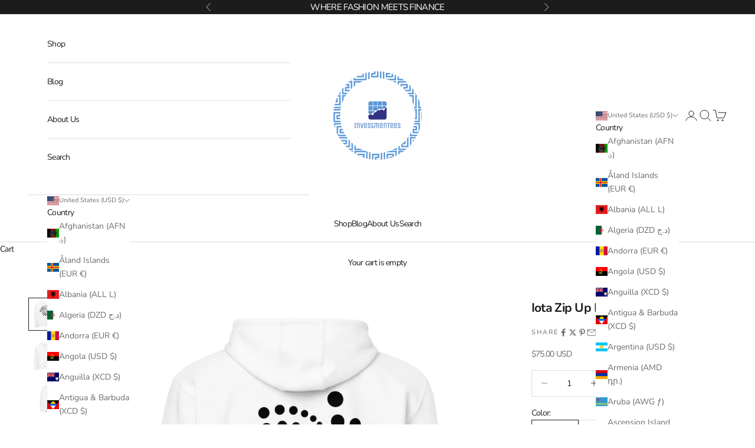

--- FILE ---
content_type: text/html; charset=utf-8
request_url: https://investmentees.com/products/iota-zip-up-hoodie
body_size: 50924
content:
<!doctype html>

<html lang="en" dir="ltr">
  <head>

    <meta name="p:domain_verify" content="ae86dd1e596e8ebf84b5d223c44528d6"/>

    <meta charset="utf-8">
    <meta name="viewport" content="width=device-width, initial-scale=1.0, height=device-height, minimum-scale=1.0, maximum-scale=5.0">

    <title>Iota Zip Up Hoodie</title><meta name="description" content="Iota With its soft, premium quality fleece fabric and jersey-lined hood, this unisex clothing zip-up hoodie will be a cozy addition to your outfit. Pair it with jeans, shorts, a skirt, or a dress to stay warm in style. Iota Zip Up Hoodie Details: • 80% cotton, 20% polyester blend fleece • Grey Heather is 75% cotton, 25"><link rel="canonical" href="https://investmentees.com/products/iota-zip-up-hoodie"><link rel="shortcut icon" href="//investmentees.com/cdn/shop/files/FullColor_IconOnly_1280x1024_72dpi_c8a954ae-07fd-4b07-a0ee-fd57257eb7f4.jpg?v=1680377537&width=96">
      <link rel="apple-touch-icon" href="//investmentees.com/cdn/shop/files/FullColor_IconOnly_1280x1024_72dpi_c8a954ae-07fd-4b07-a0ee-fd57257eb7f4.jpg?v=1680377537&width=180"><link rel="preconnect" href="https://fonts.shopifycdn.com" crossorigin><link rel="preload" href="//investmentees.com/cdn/fonts/instrument_sans/instrumentsans_n4.db86542ae5e1596dbdb28c279ae6c2086c4c5bfa.woff2" as="font" type="font/woff2" crossorigin><link rel="preload" href="//investmentees.com/cdn/fonts/nunito/nunito_n4.fc49103dc396b42cae9460289072d384b6c6eb63.woff2" as="font" type="font/woff2" crossorigin><meta property="og:type" content="product">
  <meta property="og:title" content="Iota Zip Up Hoodie">
  <meta property="product:price:amount" content="75.00">
  <meta property="product:price:currency" content="USD">
  <meta property="product:availability" content="in stock"><meta property="og:image" content="http://investmentees.com/cdn/shop/files/lane-seven-ls14003-i-premium-full-zip-hoodie-white-back-694a0c82890e0.jpg?v=1766460561&width=2048">
  <meta property="og:image:secure_url" content="https://investmentees.com/cdn/shop/files/lane-seven-ls14003-i-premium-full-zip-hoodie-white-back-694a0c82890e0.jpg?v=1766460561&width=2048">
  <meta property="og:image:width" content="2000">
  <meta property="og:image:height" content="2000"><meta property="og:description" content="Iota With its soft, premium quality fleece fabric and jersey-lined hood, this unisex clothing zip-up hoodie will be a cozy addition to your outfit. Pair it with jeans, shorts, a skirt, or a dress to stay warm in style. Iota Zip Up Hoodie Details: • 80% cotton, 20% polyester blend fleece • Grey Heather is 75% cotton, 25"><meta property="og:url" content="https://investmentees.com/products/iota-zip-up-hoodie">
<meta property="og:site_name" content="InvestmenTees"><meta name="twitter:card" content="summary"><meta name="twitter:title" content="Iota Zip Up Hoodie">
  <meta name="twitter:description" content="Iota With its soft, premium quality fleece fabric and jersey-lined hood, this unisex clothing zip-up hoodie will be a cozy addition to your outfit. Pair it with jeans, shorts, a skirt, or a dress to stay warm in style. Iota Zip Up Hoodie Details: • 80% cotton, 20% polyester blend fleece • Grey Heather is 75% cotton, 25% polyester • Charcoal Heather is 55% cotton, 45% polyester • 100% cotton face • Fabric weight: 8.5 oz./yd² (280 g/m²) • Yarn diameter: 20 singles • Jersey-lined hood • Split stitch double-needle sewing on all seams • Twill neck tape • 1 × 1 ribbing for cuffs and waistband • Metal eyelets • Metal kissing zipper • Blank product sourced from Pakistan"><meta name="twitter:image" content="https://investmentees.com/cdn/shop/files/lane-seven-ls14003-i-premium-full-zip-hoodie-white-back-694a0c82890e0.jpg?crop=center&height=1200&v=1766460561&width=1200">
  <meta name="twitter:image:alt" content="Product mockup"><script async crossorigin fetchpriority="high" src="/cdn/shopifycloud/importmap-polyfill/es-modules-shim.2.4.0.js"></script>
<script type="application/ld+json">{"@context":"http:\/\/schema.org\/","@id":"\/products\/iota-zip-up-hoodie#product","@type":"ProductGroup","brand":{"@type":"Brand","name":"InvestmenTees"},"category":"Hoodies","description":"Iota With its soft, premium quality fleece fabric and jersey-lined hood, this unisex clothing zip-up hoodie will be a cozy addition to your outfit. Pair it with jeans, shorts, a skirt, or a dress to stay warm in style. Iota Zip Up Hoodie Details: • 80% cotton, 20% polyester blend fleece • Grey Heather is 75% cotton, 25% polyester • Charcoal Heather is 55% cotton, 45% polyester • 100% cotton face • Fabric weight: 8.5 oz.\/yd² (280 g\/m²) • Yarn diameter: 20 singles • Jersey-lined hood • Split stitch double-needle sewing on all seams • Twill neck tape • 1 × 1 ribbing for cuffs and waistband • Metal eyelets • Metal kissing zipper • Blank product sourced from Pakistan","hasVariant":[{"@id":"\/products\/iota-zip-up-hoodie?variant=45760416186602#variant","@type":"Product","image":"https:\/\/investmentees.com\/cdn\/shop\/files\/lane-seven-ls14003-i-premium-full-zip-hoodie-white-back-694a0c82890e0.jpg?v=1766460561\u0026width=1920","name":"Iota Zip Up Hoodie - White \/ S","offers":{"@id":"\/products\/iota-zip-up-hoodie?variant=45760416186602#offer","@type":"Offer","availability":"http:\/\/schema.org\/InStock","price":"75.00","priceCurrency":"USD","url":"https:\/\/investmentees.com\/products\/iota-zip-up-hoodie?variant=45760416186602"},"sku":"5909491_15037"},{"@id":"\/products\/iota-zip-up-hoodie?variant=45760416219370#variant","@type":"Product","image":"https:\/\/investmentees.com\/cdn\/shop\/files\/lane-seven-ls14003-i-premium-full-zip-hoodie-white-front-694a0c828a868.jpg?v=1766460561\u0026width=1920","name":"Iota Zip Up Hoodie - White \/ M","offers":{"@id":"\/products\/iota-zip-up-hoodie?variant=45760416219370#offer","@type":"Offer","availability":"http:\/\/schema.org\/InStock","price":"75.00","priceCurrency":"USD","url":"https:\/\/investmentees.com\/products\/iota-zip-up-hoodie?variant=45760416219370"},"sku":"2837693_25696"},{"@id":"\/products\/iota-zip-up-hoodie?variant=45760416252138#variant","@type":"Product","image":"https:\/\/investmentees.com\/cdn\/shop\/files\/lane-seven-ls14003-i-premium-full-zip-hoodie-white-front-694a0c828a868.jpg?v=1766460561\u0026width=1920","name":"Iota Zip Up Hoodie - White \/ L","offers":{"@id":"\/products\/iota-zip-up-hoodie?variant=45760416252138#offer","@type":"Offer","availability":"http:\/\/schema.org\/InStock","price":"75.00","priceCurrency":"USD","url":"https:\/\/investmentees.com\/products\/iota-zip-up-hoodie?variant=45760416252138"},"sku":"2837693_25697"},{"@id":"\/products\/iota-zip-up-hoodie?variant=45760416284906#variant","@type":"Product","image":"https:\/\/investmentees.com\/cdn\/shop\/files\/lane-seven-ls14003-i-premium-full-zip-hoodie-white-front-694a0c828a868.jpg?v=1766460561\u0026width=1920","name":"Iota Zip Up Hoodie - White \/ XL","offers":{"@id":"\/products\/iota-zip-up-hoodie?variant=45760416284906#offer","@type":"Offer","availability":"http:\/\/schema.org\/InStock","price":"75.00","priceCurrency":"USD","url":"https:\/\/investmentees.com\/products\/iota-zip-up-hoodie?variant=45760416284906"},"sku":"2837693_25698"},{"@id":"\/products\/iota-zip-up-hoodie?variant=45760416317674#variant","@type":"Product","image":"https:\/\/investmentees.com\/cdn\/shop\/files\/lane-seven-ls14003-i-premium-full-zip-hoodie-white-front-694a0c828a868.jpg?v=1766460561\u0026width=1920","name":"Iota Zip Up Hoodie - White \/ 2XL","offers":{"@id":"\/products\/iota-zip-up-hoodie?variant=45760416317674#offer","@type":"Offer","availability":"http:\/\/schema.org\/InStock","price":"79.00","priceCurrency":"USD","url":"https:\/\/investmentees.com\/products\/iota-zip-up-hoodie?variant=45760416317674"},"sku":"2837693_25699"},{"@id":"\/products\/iota-zip-up-hoodie?variant=45760416350442#variant","@type":"Product","image":"https:\/\/investmentees.com\/cdn\/shop\/files\/lane-seven-ls14003-i-premium-full-zip-hoodie-white-front-694a0c828a868.jpg?v=1766460561\u0026width=1920","name":"Iota Zip Up Hoodie - White \/ 3XL","offers":{"@id":"\/products\/iota-zip-up-hoodie?variant=45760416350442#offer","@type":"Offer","availability":"http:\/\/schema.org\/InStock","price":"84.00","priceCurrency":"USD","url":"https:\/\/investmentees.com\/products\/iota-zip-up-hoodie?variant=45760416350442"},"sku":"2837693_25700"},{"@id":"\/products\/iota-zip-up-hoodie?variant=45760416383210#variant","@type":"Product","image":"https:\/\/investmentees.com\/cdn\/shop\/files\/lane-seven-ls14003-i-premium-full-zip-hoodie-black-front-694a0ce04be05.jpg?v=1766460655\u0026width=1920","name":"Iota Zip Up Hoodie - Black \/ S","offers":{"@id":"\/products\/iota-zip-up-hoodie?variant=45760416383210#offer","@type":"Offer","availability":"http:\/\/schema.org\/InStock","price":"75.00","priceCurrency":"USD","url":"https:\/\/investmentees.com\/products\/iota-zip-up-hoodie?variant=45760416383210"},"sku":"4955363_24251"},{"@id":"\/products\/iota-zip-up-hoodie?variant=45760416415978#variant","@type":"Product","image":"https:\/\/investmentees.com\/cdn\/shop\/files\/lane-seven-ls14003-i-premium-full-zip-hoodie-black-front-694a0ce04be05.jpg?v=1766460655\u0026width=1920","name":"Iota Zip Up Hoodie - Black \/ M","offers":{"@id":"\/products\/iota-zip-up-hoodie?variant=45760416415978#offer","@type":"Offer","availability":"http:\/\/schema.org\/InStock","price":"75.00","priceCurrency":"USD","url":"https:\/\/investmentees.com\/products\/iota-zip-up-hoodie?variant=45760416415978"},"sku":"4955363_24257"},{"@id":"\/products\/iota-zip-up-hoodie?variant=45760416448746#variant","@type":"Product","image":"https:\/\/investmentees.com\/cdn\/shop\/files\/lane-seven-ls14003-i-premium-full-zip-hoodie-black-front-694a0ce04be05.jpg?v=1766460655\u0026width=1920","name":"Iota Zip Up Hoodie - Black \/ L","offers":{"@id":"\/products\/iota-zip-up-hoodie?variant=45760416448746#offer","@type":"Offer","availability":"http:\/\/schema.org\/InStock","price":"75.00","priceCurrency":"USD","url":"https:\/\/investmentees.com\/products\/iota-zip-up-hoodie?variant=45760416448746"},"sku":"4955363_24263"},{"@id":"\/products\/iota-zip-up-hoodie?variant=45760416481514#variant","@type":"Product","image":"https:\/\/investmentees.com\/cdn\/shop\/files\/lane-seven-ls14003-i-premium-full-zip-hoodie-black-front-694a0ce04be05.jpg?v=1766460655\u0026width=1920","name":"Iota Zip Up Hoodie - Black \/ XL","offers":{"@id":"\/products\/iota-zip-up-hoodie?variant=45760416481514#offer","@type":"Offer","availability":"http:\/\/schema.org\/InStock","price":"75.00","priceCurrency":"USD","url":"https:\/\/investmentees.com\/products\/iota-zip-up-hoodie?variant=45760416481514"},"sku":"4955363_24269"},{"@id":"\/products\/iota-zip-up-hoodie?variant=45760416514282#variant","@type":"Product","image":"https:\/\/investmentees.com\/cdn\/shop\/files\/lane-seven-ls14003-i-premium-full-zip-hoodie-black-front-694a0ce04be05.jpg?v=1766460655\u0026width=1920","name":"Iota Zip Up Hoodie - Black \/ 2XL","offers":{"@id":"\/products\/iota-zip-up-hoodie?variant=45760416514282#offer","@type":"Offer","availability":"http:\/\/schema.org\/InStock","price":"79.00","priceCurrency":"USD","url":"https:\/\/investmentees.com\/products\/iota-zip-up-hoodie?variant=45760416514282"},"sku":"4955363_24275"},{"@id":"\/products\/iota-zip-up-hoodie?variant=45760416547050#variant","@type":"Product","image":"https:\/\/investmentees.com\/cdn\/shop\/files\/lane-seven-ls14003-i-premium-full-zip-hoodie-black-front-694a0ce04be05.jpg?v=1766460655\u0026width=1920","name":"Iota Zip Up Hoodie - Black \/ 3XL","offers":{"@id":"\/products\/iota-zip-up-hoodie?variant=45760416547050#offer","@type":"Offer","availability":"http:\/\/schema.org\/InStock","price":"84.00","priceCurrency":"USD","url":"https:\/\/investmentees.com\/products\/iota-zip-up-hoodie?variant=45760416547050"},"sku":"4955363_25689"},{"@id":"\/products\/iota-zip-up-hoodie?variant=45760416579818#variant","@type":"Product","image":"https:\/\/investmentees.com\/cdn\/shop\/files\/lane-seven-ls14003-i-premium-full-zip-hoodie-navy-front-694a0ce04c591.jpg?v=1766460654\u0026width=1920","name":"Iota Zip Up Hoodie - Navy \/ S","offers":{"@id":"\/products\/iota-zip-up-hoodie?variant=45760416579818#offer","@type":"Offer","availability":"http:\/\/schema.org\/InStock","price":"75.00","priceCurrency":"USD","url":"https:\/\/investmentees.com\/products\/iota-zip-up-hoodie?variant=45760416579818"},"sku":"4955363_24254"},{"@id":"\/products\/iota-zip-up-hoodie?variant=45760416612586#variant","@type":"Product","image":"https:\/\/investmentees.com\/cdn\/shop\/files\/lane-seven-ls14003-i-premium-full-zip-hoodie-navy-front-694a0ce04c591.jpg?v=1766460654\u0026width=1920","name":"Iota Zip Up Hoodie - Navy \/ M","offers":{"@id":"\/products\/iota-zip-up-hoodie?variant=45760416612586#offer","@type":"Offer","availability":"http:\/\/schema.org\/InStock","price":"75.00","priceCurrency":"USD","url":"https:\/\/investmentees.com\/products\/iota-zip-up-hoodie?variant=45760416612586"},"sku":"4955363_24260"},{"@id":"\/products\/iota-zip-up-hoodie?variant=45760416645354#variant","@type":"Product","image":"https:\/\/investmentees.com\/cdn\/shop\/files\/lane-seven-ls14003-i-premium-full-zip-hoodie-navy-front-694a0ce04c591.jpg?v=1766460654\u0026width=1920","name":"Iota Zip Up Hoodie - Navy \/ L","offers":{"@id":"\/products\/iota-zip-up-hoodie?variant=45760416645354#offer","@type":"Offer","availability":"http:\/\/schema.org\/InStock","price":"75.00","priceCurrency":"USD","url":"https:\/\/investmentees.com\/products\/iota-zip-up-hoodie?variant=45760416645354"},"sku":"4955363_24266"},{"@id":"\/products\/iota-zip-up-hoodie?variant=45760416678122#variant","@type":"Product","image":"https:\/\/investmentees.com\/cdn\/shop\/files\/lane-seven-ls14003-i-premium-full-zip-hoodie-navy-front-694a0ce04c591.jpg?v=1766460654\u0026width=1920","name":"Iota Zip Up Hoodie - Navy \/ XL","offers":{"@id":"\/products\/iota-zip-up-hoodie?variant=45760416678122#offer","@type":"Offer","availability":"http:\/\/schema.org\/InStock","price":"75.00","priceCurrency":"USD","url":"https:\/\/investmentees.com\/products\/iota-zip-up-hoodie?variant=45760416678122"},"sku":"4955363_24272"},{"@id":"\/products\/iota-zip-up-hoodie?variant=45760416710890#variant","@type":"Product","image":"https:\/\/investmentees.com\/cdn\/shop\/files\/lane-seven-ls14003-i-premium-full-zip-hoodie-navy-front-694a0ce04c591.jpg?v=1766460654\u0026width=1920","name":"Iota Zip Up Hoodie - Navy \/ 2XL","offers":{"@id":"\/products\/iota-zip-up-hoodie?variant=45760416710890#offer","@type":"Offer","availability":"http:\/\/schema.org\/InStock","price":"79.00","priceCurrency":"USD","url":"https:\/\/investmentees.com\/products\/iota-zip-up-hoodie?variant=45760416710890"},"sku":"4955363_24278"},{"@id":"\/products\/iota-zip-up-hoodie?variant=45760416743658#variant","@type":"Product","image":"https:\/\/investmentees.com\/cdn\/shop\/files\/lane-seven-ls14003-i-premium-full-zip-hoodie-navy-front-694a0ce04c591.jpg?v=1766460654\u0026width=1920","name":"Iota Zip Up Hoodie - Navy \/ 3XL","offers":{"@id":"\/products\/iota-zip-up-hoodie?variant=45760416743658#offer","@type":"Offer","availability":"http:\/\/schema.org\/InStock","price":"84.00","priceCurrency":"USD","url":"https:\/\/investmentees.com\/products\/iota-zip-up-hoodie?variant=45760416743658"},"sku":"4955363_25692"},{"@id":"\/products\/iota-zip-up-hoodie?variant=45760416776426#variant","@type":"Product","image":"https:\/\/investmentees.com\/cdn\/shop\/files\/lane-seven-ls14003-i-premium-full-zip-hoodie-burgundy-front-694a0ce04d8ea.jpg?v=1766460655\u0026width=1920","name":"Iota Zip Up Hoodie - Burgundy \/ S","offers":{"@id":"\/products\/iota-zip-up-hoodie?variant=45760416776426#offer","@type":"Offer","availability":"http:\/\/schema.org\/InStock","price":"75.00","priceCurrency":"USD","url":"https:\/\/investmentees.com\/products\/iota-zip-up-hoodie?variant=45760416776426"},"sku":"4955363_25701"},{"@id":"\/products\/iota-zip-up-hoodie?variant=45760416809194#variant","@type":"Product","image":"https:\/\/investmentees.com\/cdn\/shop\/files\/lane-seven-ls14003-i-premium-full-zip-hoodie-burgundy-front-694a0ce04d8ea.jpg?v=1766460655\u0026width=1920","name":"Iota Zip Up Hoodie - Burgundy \/ M","offers":{"@id":"\/products\/iota-zip-up-hoodie?variant=45760416809194#offer","@type":"Offer","availability":"http:\/\/schema.org\/InStock","price":"75.00","priceCurrency":"USD","url":"https:\/\/investmentees.com\/products\/iota-zip-up-hoodie?variant=45760416809194"},"sku":"4955363_25702"},{"@id":"\/products\/iota-zip-up-hoodie?variant=45760416841962#variant","@type":"Product","image":"https:\/\/investmentees.com\/cdn\/shop\/files\/lane-seven-ls14003-i-premium-full-zip-hoodie-burgundy-front-694a0ce04d8ea.jpg?v=1766460655\u0026width=1920","name":"Iota Zip Up Hoodie - Burgundy \/ L","offers":{"@id":"\/products\/iota-zip-up-hoodie?variant=45760416841962#offer","@type":"Offer","availability":"http:\/\/schema.org\/InStock","price":"75.00","priceCurrency":"USD","url":"https:\/\/investmentees.com\/products\/iota-zip-up-hoodie?variant=45760416841962"},"sku":"4955363_25703"},{"@id":"\/products\/iota-zip-up-hoodie?variant=45760416874730#variant","@type":"Product","image":"https:\/\/investmentees.com\/cdn\/shop\/files\/lane-seven-ls14003-i-premium-full-zip-hoodie-burgundy-front-694a0ce04d8ea.jpg?v=1766460655\u0026width=1920","name":"Iota Zip Up Hoodie - Burgundy \/ XL","offers":{"@id":"\/products\/iota-zip-up-hoodie?variant=45760416874730#offer","@type":"Offer","availability":"http:\/\/schema.org\/InStock","price":"75.00","priceCurrency":"USD","url":"https:\/\/investmentees.com\/products\/iota-zip-up-hoodie?variant=45760416874730"},"sku":"4955363_25704"},{"@id":"\/products\/iota-zip-up-hoodie?variant=45760416907498#variant","@type":"Product","image":"https:\/\/investmentees.com\/cdn\/shop\/files\/lane-seven-ls14003-i-premium-full-zip-hoodie-burgundy-front-694a0ce04d8ea.jpg?v=1766460655\u0026width=1920","name":"Iota Zip Up Hoodie - Burgundy \/ 2XL","offers":{"@id":"\/products\/iota-zip-up-hoodie?variant=45760416907498#offer","@type":"Offer","availability":"http:\/\/schema.org\/InStock","price":"79.00","priceCurrency":"USD","url":"https:\/\/investmentees.com\/products\/iota-zip-up-hoodie?variant=45760416907498"},"sku":"4955363_25705"},{"@id":"\/products\/iota-zip-up-hoodie?variant=45760416940266#variant","@type":"Product","image":"https:\/\/investmentees.com\/cdn\/shop\/files\/lane-seven-ls14003-i-premium-full-zip-hoodie-burgundy-front-694a0ce04d8ea.jpg?v=1766460655\u0026width=1920","name":"Iota Zip Up Hoodie - Burgundy \/ 3XL","offers":{"@id":"\/products\/iota-zip-up-hoodie?variant=45760416940266#offer","@type":"Offer","availability":"http:\/\/schema.org\/InStock","price":"84.00","priceCurrency":"USD","url":"https:\/\/investmentees.com\/products\/iota-zip-up-hoodie?variant=45760416940266"},"sku":"4955363_25706"},{"@id":"\/products\/iota-zip-up-hoodie?variant=45760416973034#variant","@type":"Product","image":"https:\/\/investmentees.com\/cdn\/shop\/files\/lane-seven-ls14003-i-premium-full-zip-hoodie-charcoal-heather-front-694a0ce04f16e.jpg?v=1766460655\u0026width=1920","name":"Iota Zip Up Hoodie - Charcoal Heather \/ S","offers":{"@id":"\/products\/iota-zip-up-hoodie?variant=45760416973034#offer","@type":"Offer","availability":"http:\/\/schema.org\/InStock","price":"75.00","priceCurrency":"USD","url":"https:\/\/investmentees.com\/products\/iota-zip-up-hoodie?variant=45760416973034"},"sku":"4955363_24252"},{"@id":"\/products\/iota-zip-up-hoodie?variant=45760417005802#variant","@type":"Product","image":"https:\/\/investmentees.com\/cdn\/shop\/files\/lane-seven-ls14003-i-premium-full-zip-hoodie-charcoal-heather-front-694a0ce04f16e.jpg?v=1766460655\u0026width=1920","name":"Iota Zip Up Hoodie - Charcoal Heather \/ M","offers":{"@id":"\/products\/iota-zip-up-hoodie?variant=45760417005802#offer","@type":"Offer","availability":"http:\/\/schema.org\/InStock","price":"75.00","priceCurrency":"USD","url":"https:\/\/investmentees.com\/products\/iota-zip-up-hoodie?variant=45760417005802"},"sku":"4955363_24258"},{"@id":"\/products\/iota-zip-up-hoodie?variant=45760417038570#variant","@type":"Product","image":"https:\/\/investmentees.com\/cdn\/shop\/files\/lane-seven-ls14003-i-premium-full-zip-hoodie-charcoal-heather-front-694a0ce04f16e.jpg?v=1766460655\u0026width=1920","name":"Iota Zip Up Hoodie - Charcoal Heather \/ L","offers":{"@id":"\/products\/iota-zip-up-hoodie?variant=45760417038570#offer","@type":"Offer","availability":"http:\/\/schema.org\/InStock","price":"75.00","priceCurrency":"USD","url":"https:\/\/investmentees.com\/products\/iota-zip-up-hoodie?variant=45760417038570"},"sku":"4955363_24264"},{"@id":"\/products\/iota-zip-up-hoodie?variant=45760417071338#variant","@type":"Product","image":"https:\/\/investmentees.com\/cdn\/shop\/files\/lane-seven-ls14003-i-premium-full-zip-hoodie-charcoal-heather-front-694a0ce04f16e.jpg?v=1766460655\u0026width=1920","name":"Iota Zip Up Hoodie - Charcoal Heather \/ XL","offers":{"@id":"\/products\/iota-zip-up-hoodie?variant=45760417071338#offer","@type":"Offer","availability":"http:\/\/schema.org\/InStock","price":"75.00","priceCurrency":"USD","url":"https:\/\/investmentees.com\/products\/iota-zip-up-hoodie?variant=45760417071338"},"sku":"4955363_24270"},{"@id":"\/products\/iota-zip-up-hoodie?variant=45760417104106#variant","@type":"Product","image":"https:\/\/investmentees.com\/cdn\/shop\/files\/lane-seven-ls14003-i-premium-full-zip-hoodie-charcoal-heather-front-694a0ce04f16e.jpg?v=1766460655\u0026width=1920","name":"Iota Zip Up Hoodie - Charcoal Heather \/ 2XL","offers":{"@id":"\/products\/iota-zip-up-hoodie?variant=45760417104106#offer","@type":"Offer","availability":"http:\/\/schema.org\/InStock","price":"79.00","priceCurrency":"USD","url":"https:\/\/investmentees.com\/products\/iota-zip-up-hoodie?variant=45760417104106"},"sku":"4955363_24276"},{"@id":"\/products\/iota-zip-up-hoodie?variant=45760417136874#variant","@type":"Product","image":"https:\/\/investmentees.com\/cdn\/shop\/files\/lane-seven-ls14003-i-premium-full-zip-hoodie-charcoal-heather-front-694a0ce04f16e.jpg?v=1766460655\u0026width=1920","name":"Iota Zip Up Hoodie - Charcoal Heather \/ 3XL","offers":{"@id":"\/products\/iota-zip-up-hoodie?variant=45760417136874#offer","@type":"Offer","availability":"http:\/\/schema.org\/InStock","price":"84.00","priceCurrency":"USD","url":"https:\/\/investmentees.com\/products\/iota-zip-up-hoodie?variant=45760417136874"},"sku":"4955363_25690"},{"@id":"\/products\/iota-zip-up-hoodie?variant=45760417169642#variant","@type":"Product","image":"https:\/\/investmentees.com\/cdn\/shop\/files\/lane-seven-ls14003-i-premium-full-zip-hoodie-red-front-694a0ce050a88.jpg?v=1766460655\u0026width=1920","name":"Iota Zip Up Hoodie - Red \/ S","offers":{"@id":"\/products\/iota-zip-up-hoodie?variant=45760417169642#offer","@type":"Offer","availability":"http:\/\/schema.org\/InStock","price":"75.00","priceCurrency":"USD","url":"https:\/\/investmentees.com\/products\/iota-zip-up-hoodie?variant=45760417169642"},"sku":"4955363_25707"},{"@id":"\/products\/iota-zip-up-hoodie?variant=45760417202410#variant","@type":"Product","image":"https:\/\/investmentees.com\/cdn\/shop\/files\/lane-seven-ls14003-i-premium-full-zip-hoodie-red-front-694a0ce050a88.jpg?v=1766460655\u0026width=1920","name":"Iota Zip Up Hoodie - Red \/ M","offers":{"@id":"\/products\/iota-zip-up-hoodie?variant=45760417202410#offer","@type":"Offer","availability":"http:\/\/schema.org\/InStock","price":"75.00","priceCurrency":"USD","url":"https:\/\/investmentees.com\/products\/iota-zip-up-hoodie?variant=45760417202410"},"sku":"4955363_25708"},{"@id":"\/products\/iota-zip-up-hoodie?variant=45760417235178#variant","@type":"Product","image":"https:\/\/investmentees.com\/cdn\/shop\/files\/lane-seven-ls14003-i-premium-full-zip-hoodie-red-front-694a0ce050a88.jpg?v=1766460655\u0026width=1920","name":"Iota Zip Up Hoodie - Red \/ L","offers":{"@id":"\/products\/iota-zip-up-hoodie?variant=45760417235178#offer","@type":"Offer","availability":"http:\/\/schema.org\/InStock","price":"75.00","priceCurrency":"USD","url":"https:\/\/investmentees.com\/products\/iota-zip-up-hoodie?variant=45760417235178"},"sku":"4955363_25709"},{"@id":"\/products\/iota-zip-up-hoodie?variant=45760417267946#variant","@type":"Product","image":"https:\/\/investmentees.com\/cdn\/shop\/files\/lane-seven-ls14003-i-premium-full-zip-hoodie-red-front-694a0ce050a88.jpg?v=1766460655\u0026width=1920","name":"Iota Zip Up Hoodie - Red \/ XL","offers":{"@id":"\/products\/iota-zip-up-hoodie?variant=45760417267946#offer","@type":"Offer","availability":"http:\/\/schema.org\/InStock","price":"75.00","priceCurrency":"USD","url":"https:\/\/investmentees.com\/products\/iota-zip-up-hoodie?variant=45760417267946"},"sku":"4955363_25710"},{"@id":"\/products\/iota-zip-up-hoodie?variant=45760417300714#variant","@type":"Product","image":"https:\/\/investmentees.com\/cdn\/shop\/files\/lane-seven-ls14003-i-premium-full-zip-hoodie-red-front-694a0ce050a88.jpg?v=1766460655\u0026width=1920","name":"Iota Zip Up Hoodie - Red \/ 2XL","offers":{"@id":"\/products\/iota-zip-up-hoodie?variant=45760417300714#offer","@type":"Offer","availability":"http:\/\/schema.org\/InStock","price":"79.00","priceCurrency":"USD","url":"https:\/\/investmentees.com\/products\/iota-zip-up-hoodie?variant=45760417300714"},"sku":"4955363_25711"},{"@id":"\/products\/iota-zip-up-hoodie?variant=45760417333482#variant","@type":"Product","image":"https:\/\/investmentees.com\/cdn\/shop\/files\/lane-seven-ls14003-i-premium-full-zip-hoodie-red-front-694a0ce050a88.jpg?v=1766460655\u0026width=1920","name":"Iota Zip Up Hoodie - Red \/ 3XL","offers":{"@id":"\/products\/iota-zip-up-hoodie?variant=45760417333482#offer","@type":"Offer","availability":"http:\/\/schema.org\/InStock","price":"84.00","priceCurrency":"USD","url":"https:\/\/investmentees.com\/products\/iota-zip-up-hoodie?variant=45760417333482"},"sku":"4955363_25712"},{"@id":"\/products\/iota-zip-up-hoodie?variant=45760417366250#variant","@type":"Product","image":"https:\/\/investmentees.com\/cdn\/shop\/files\/lane-seven-ls14003-i-premium-full-zip-hoodie-heather-grey-front-694a0ce052b9c.jpg?v=1766460655\u0026width=1920","name":"Iota Zip Up Hoodie - Heather Grey \/ S","offers":{"@id":"\/products\/iota-zip-up-hoodie?variant=45760417366250#offer","@type":"Offer","availability":"http:\/\/schema.org\/InStock","price":"75.00","priceCurrency":"USD","url":"https:\/\/investmentees.com\/products\/iota-zip-up-hoodie?variant=45760417366250"},"sku":"4955363_24253"},{"@id":"\/products\/iota-zip-up-hoodie?variant=45760417399018#variant","@type":"Product","image":"https:\/\/investmentees.com\/cdn\/shop\/files\/lane-seven-ls14003-i-premium-full-zip-hoodie-heather-grey-front-694a0ce052b9c.jpg?v=1766460655\u0026width=1920","name":"Iota Zip Up Hoodie - Heather Grey \/ M","offers":{"@id":"\/products\/iota-zip-up-hoodie?variant=45760417399018#offer","@type":"Offer","availability":"http:\/\/schema.org\/InStock","price":"75.00","priceCurrency":"USD","url":"https:\/\/investmentees.com\/products\/iota-zip-up-hoodie?variant=45760417399018"},"sku":"4955363_24259"},{"@id":"\/products\/iota-zip-up-hoodie?variant=45760417431786#variant","@type":"Product","image":"https:\/\/investmentees.com\/cdn\/shop\/files\/lane-seven-ls14003-i-premium-full-zip-hoodie-heather-grey-front-694a0ce052b9c.jpg?v=1766460655\u0026width=1920","name":"Iota Zip Up Hoodie - Heather Grey \/ L","offers":{"@id":"\/products\/iota-zip-up-hoodie?variant=45760417431786#offer","@type":"Offer","availability":"http:\/\/schema.org\/InStock","price":"75.00","priceCurrency":"USD","url":"https:\/\/investmentees.com\/products\/iota-zip-up-hoodie?variant=45760417431786"},"sku":"4955363_24265"},{"@id":"\/products\/iota-zip-up-hoodie?variant=45760417464554#variant","@type":"Product","image":"https:\/\/investmentees.com\/cdn\/shop\/files\/lane-seven-ls14003-i-premium-full-zip-hoodie-heather-grey-front-694a0ce052b9c.jpg?v=1766460655\u0026width=1920","name":"Iota Zip Up Hoodie - Heather Grey \/ XL","offers":{"@id":"\/products\/iota-zip-up-hoodie?variant=45760417464554#offer","@type":"Offer","availability":"http:\/\/schema.org\/InStock","price":"75.00","priceCurrency":"USD","url":"https:\/\/investmentees.com\/products\/iota-zip-up-hoodie?variant=45760417464554"},"sku":"4955363_24271"},{"@id":"\/products\/iota-zip-up-hoodie?variant=45760417497322#variant","@type":"Product","image":"https:\/\/investmentees.com\/cdn\/shop\/files\/lane-seven-ls14003-i-premium-full-zip-hoodie-heather-grey-front-694a0ce052b9c.jpg?v=1766460655\u0026width=1920","name":"Iota Zip Up Hoodie - Heather Grey \/ 2XL","offers":{"@id":"\/products\/iota-zip-up-hoodie?variant=45760417497322#offer","@type":"Offer","availability":"http:\/\/schema.org\/InStock","price":"79.00","priceCurrency":"USD","url":"https:\/\/investmentees.com\/products\/iota-zip-up-hoodie?variant=45760417497322"},"sku":"4955363_24277"},{"@id":"\/products\/iota-zip-up-hoodie?variant=45760417530090#variant","@type":"Product","image":"https:\/\/investmentees.com\/cdn\/shop\/files\/lane-seven-ls14003-i-premium-full-zip-hoodie-heather-grey-front-694a0ce052b9c.jpg?v=1766460655\u0026width=1920","name":"Iota Zip Up Hoodie - Heather Grey \/ 3XL","offers":{"@id":"\/products\/iota-zip-up-hoodie?variant=45760417530090#offer","@type":"Offer","availability":"http:\/\/schema.org\/InStock","price":"84.00","priceCurrency":"USD","url":"https:\/\/investmentees.com\/products\/iota-zip-up-hoodie?variant=45760417530090"},"sku":"4955363_25691"},{"@id":"\/products\/iota-zip-up-hoodie?variant=45760417562858#variant","@type":"Product","image":"https:\/\/investmentees.com\/cdn\/shop\/files\/lane-seven-ls14003-i-premium-full-zip-hoodie-seafoam-front-694a0ce055e65.jpg?v=1766460654\u0026width=1920","name":"Iota Zip Up Hoodie - Seafoam \/ S","offers":{"@id":"\/products\/iota-zip-up-hoodie?variant=45760417562858#offer","@type":"Offer","availability":"http:\/\/schema.org\/InStock","price":"75.00","priceCurrency":"USD","url":"https:\/\/investmentees.com\/products\/iota-zip-up-hoodie?variant=45760417562858"},"sku":"4955363_25713"},{"@id":"\/products\/iota-zip-up-hoodie?variant=45760417595626#variant","@type":"Product","image":"https:\/\/investmentees.com\/cdn\/shop\/files\/lane-seven-ls14003-i-premium-full-zip-hoodie-seafoam-front-694a0ce055e65.jpg?v=1766460654\u0026width=1920","name":"Iota Zip Up Hoodie - Seafoam \/ M","offers":{"@id":"\/products\/iota-zip-up-hoodie?variant=45760417595626#offer","@type":"Offer","availability":"http:\/\/schema.org\/InStock","price":"75.00","priceCurrency":"USD","url":"https:\/\/investmentees.com\/products\/iota-zip-up-hoodie?variant=45760417595626"},"sku":"4955363_25714"},{"@id":"\/products\/iota-zip-up-hoodie?variant=45760417628394#variant","@type":"Product","image":"https:\/\/investmentees.com\/cdn\/shop\/files\/lane-seven-ls14003-i-premium-full-zip-hoodie-seafoam-front-694a0ce055e65.jpg?v=1766460654\u0026width=1920","name":"Iota Zip Up Hoodie - Seafoam \/ L","offers":{"@id":"\/products\/iota-zip-up-hoodie?variant=45760417628394#offer","@type":"Offer","availability":"http:\/\/schema.org\/InStock","price":"75.00","priceCurrency":"USD","url":"https:\/\/investmentees.com\/products\/iota-zip-up-hoodie?variant=45760417628394"},"sku":"4955363_25715"},{"@id":"\/products\/iota-zip-up-hoodie?variant=45760417661162#variant","@type":"Product","image":"https:\/\/investmentees.com\/cdn\/shop\/files\/lane-seven-ls14003-i-premium-full-zip-hoodie-seafoam-front-694a0ce055e65.jpg?v=1766460654\u0026width=1920","name":"Iota Zip Up Hoodie - Seafoam \/ XL","offers":{"@id":"\/products\/iota-zip-up-hoodie?variant=45760417661162#offer","@type":"Offer","availability":"http:\/\/schema.org\/InStock","price":"75.00","priceCurrency":"USD","url":"https:\/\/investmentees.com\/products\/iota-zip-up-hoodie?variant=45760417661162"},"sku":"4955363_25716"},{"@id":"\/products\/iota-zip-up-hoodie?variant=45760417693930#variant","@type":"Product","image":"https:\/\/investmentees.com\/cdn\/shop\/files\/lane-seven-ls14003-i-premium-full-zip-hoodie-seafoam-front-694a0ce055e65.jpg?v=1766460654\u0026width=1920","name":"Iota Zip Up Hoodie - Seafoam \/ 2XL","offers":{"@id":"\/products\/iota-zip-up-hoodie?variant=45760417693930#offer","@type":"Offer","availability":"http:\/\/schema.org\/InStock","price":"79.00","priceCurrency":"USD","url":"https:\/\/investmentees.com\/products\/iota-zip-up-hoodie?variant=45760417693930"},"sku":"4955363_25717"},{"@id":"\/products\/iota-zip-up-hoodie?variant=45760417726698#variant","@type":"Product","image":"https:\/\/investmentees.com\/cdn\/shop\/files\/lane-seven-ls14003-i-premium-full-zip-hoodie-seafoam-front-694a0ce055e65.jpg?v=1766460654\u0026width=1920","name":"Iota Zip Up Hoodie - Seafoam \/ 3XL","offers":{"@id":"\/products\/iota-zip-up-hoodie?variant=45760417726698#offer","@type":"Offer","availability":"http:\/\/schema.org\/InStock","price":"84.00","priceCurrency":"USD","url":"https:\/\/investmentees.com\/products\/iota-zip-up-hoodie?variant=45760417726698"},"sku":"4955363_25718"},{"@id":"\/products\/iota-zip-up-hoodie?variant=45760417759466#variant","@type":"Product","image":"https:\/\/investmentees.com\/cdn\/shop\/files\/lane-seven-ls14003-i-premium-full-zip-hoodie-oatmeal-heather-front-694a0ce058763.jpg?v=1766460655\u0026width=1920","name":"Iota Zip Up Hoodie - Oatmeal Heather \/ S","offers":{"@id":"\/products\/iota-zip-up-hoodie?variant=45760417759466#offer","@type":"Offer","availability":"http:\/\/schema.org\/InStock","price":"75.00","priceCurrency":"USD","url":"https:\/\/investmentees.com\/products\/iota-zip-up-hoodie?variant=45760417759466"},"sku":"4955363_24255"},{"@id":"\/products\/iota-zip-up-hoodie?variant=45760417792234#variant","@type":"Product","image":"https:\/\/investmentees.com\/cdn\/shop\/files\/lane-seven-ls14003-i-premium-full-zip-hoodie-oatmeal-heather-front-694a0ce058763.jpg?v=1766460655\u0026width=1920","name":"Iota Zip Up Hoodie - Oatmeal Heather \/ M","offers":{"@id":"\/products\/iota-zip-up-hoodie?variant=45760417792234#offer","@type":"Offer","availability":"http:\/\/schema.org\/InStock","price":"75.00","priceCurrency":"USD","url":"https:\/\/investmentees.com\/products\/iota-zip-up-hoodie?variant=45760417792234"},"sku":"4955363_24261"},{"@id":"\/products\/iota-zip-up-hoodie?variant=45760417825002#variant","@type":"Product","image":"https:\/\/investmentees.com\/cdn\/shop\/files\/lane-seven-ls14003-i-premium-full-zip-hoodie-oatmeal-heather-front-694a0ce058763.jpg?v=1766460655\u0026width=1920","name":"Iota Zip Up Hoodie - Oatmeal Heather \/ L","offers":{"@id":"\/products\/iota-zip-up-hoodie?variant=45760417825002#offer","@type":"Offer","availability":"http:\/\/schema.org\/InStock","price":"75.00","priceCurrency":"USD","url":"https:\/\/investmentees.com\/products\/iota-zip-up-hoodie?variant=45760417825002"},"sku":"4955363_24267"},{"@id":"\/products\/iota-zip-up-hoodie?variant=45760417857770#variant","@type":"Product","image":"https:\/\/investmentees.com\/cdn\/shop\/files\/lane-seven-ls14003-i-premium-full-zip-hoodie-oatmeal-heather-front-694a0ce058763.jpg?v=1766460655\u0026width=1920","name":"Iota Zip Up Hoodie - Oatmeal Heather \/ XL","offers":{"@id":"\/products\/iota-zip-up-hoodie?variant=45760417857770#offer","@type":"Offer","availability":"http:\/\/schema.org\/InStock","price":"75.00","priceCurrency":"USD","url":"https:\/\/investmentees.com\/products\/iota-zip-up-hoodie?variant=45760417857770"},"sku":"4955363_24273"},{"@id":"\/products\/iota-zip-up-hoodie?variant=45760417890538#variant","@type":"Product","image":"https:\/\/investmentees.com\/cdn\/shop\/files\/lane-seven-ls14003-i-premium-full-zip-hoodie-oatmeal-heather-front-694a0ce058763.jpg?v=1766460655\u0026width=1920","name":"Iota Zip Up Hoodie - Oatmeal Heather \/ 2XL","offers":{"@id":"\/products\/iota-zip-up-hoodie?variant=45760417890538#offer","@type":"Offer","availability":"http:\/\/schema.org\/InStock","price":"79.00","priceCurrency":"USD","url":"https:\/\/investmentees.com\/products\/iota-zip-up-hoodie?variant=45760417890538"},"sku":"4955363_24279"},{"@id":"\/products\/iota-zip-up-hoodie?variant=45760417923306#variant","@type":"Product","image":"https:\/\/investmentees.com\/cdn\/shop\/files\/lane-seven-ls14003-i-premium-full-zip-hoodie-oatmeal-heather-front-694a0ce058763.jpg?v=1766460655\u0026width=1920","name":"Iota Zip Up Hoodie - Oatmeal Heather \/ 3XL","offers":{"@id":"\/products\/iota-zip-up-hoodie?variant=45760417923306#offer","@type":"Offer","availability":"http:\/\/schema.org\/InStock","price":"84.00","priceCurrency":"USD","url":"https:\/\/investmentees.com\/products\/iota-zip-up-hoodie?variant=45760417923306"},"sku":"4955363_25693"},{"@id":"\/products\/iota-zip-up-hoodie?variant=45760417956074#variant","@type":"Product","image":"https:\/\/investmentees.com\/cdn\/shop\/files\/lane-seven-ls14003-i-premium-full-zip-hoodie-sandshell-front-694a0ce05b669.jpg?v=1766460655\u0026width=1920","name":"Iota Zip Up Hoodie - Sandshell \/ S","offers":{"@id":"\/products\/iota-zip-up-hoodie?variant=45760417956074#offer","@type":"Offer","availability":"http:\/\/schema.org\/InStock","price":"75.00","priceCurrency":"USD","url":"https:\/\/investmentees.com\/products\/iota-zip-up-hoodie?variant=45760417956074"},"sku":"4955363_25719"},{"@id":"\/products\/iota-zip-up-hoodie?variant=45760417988842#variant","@type":"Product","image":"https:\/\/investmentees.com\/cdn\/shop\/files\/lane-seven-ls14003-i-premium-full-zip-hoodie-sandshell-front-694a0ce05b669.jpg?v=1766460655\u0026width=1920","name":"Iota Zip Up Hoodie - Sandshell \/ M","offers":{"@id":"\/products\/iota-zip-up-hoodie?variant=45760417988842#offer","@type":"Offer","availability":"http:\/\/schema.org\/InStock","price":"75.00","priceCurrency":"USD","url":"https:\/\/investmentees.com\/products\/iota-zip-up-hoodie?variant=45760417988842"},"sku":"4955363_25720"},{"@id":"\/products\/iota-zip-up-hoodie?variant=45760418021610#variant","@type":"Product","image":"https:\/\/investmentees.com\/cdn\/shop\/files\/lane-seven-ls14003-i-premium-full-zip-hoodie-sandshell-front-694a0ce05b669.jpg?v=1766460655\u0026width=1920","name":"Iota Zip Up Hoodie - Sandshell \/ L","offers":{"@id":"\/products\/iota-zip-up-hoodie?variant=45760418021610#offer","@type":"Offer","availability":"http:\/\/schema.org\/InStock","price":"75.00","priceCurrency":"USD","url":"https:\/\/investmentees.com\/products\/iota-zip-up-hoodie?variant=45760418021610"},"sku":"4955363_25721"},{"@id":"\/products\/iota-zip-up-hoodie?variant=45760418054378#variant","@type":"Product","image":"https:\/\/investmentees.com\/cdn\/shop\/files\/lane-seven-ls14003-i-premium-full-zip-hoodie-sandshell-front-694a0ce05b669.jpg?v=1766460655\u0026width=1920","name":"Iota Zip Up Hoodie - Sandshell \/ XL","offers":{"@id":"\/products\/iota-zip-up-hoodie?variant=45760418054378#offer","@type":"Offer","availability":"http:\/\/schema.org\/InStock","price":"75.00","priceCurrency":"USD","url":"https:\/\/investmentees.com\/products\/iota-zip-up-hoodie?variant=45760418054378"},"sku":"4955363_25722"},{"@id":"\/products\/iota-zip-up-hoodie?variant=45760418087146#variant","@type":"Product","image":"https:\/\/investmentees.com\/cdn\/shop\/files\/lane-seven-ls14003-i-premium-full-zip-hoodie-sandshell-front-694a0ce05b669.jpg?v=1766460655\u0026width=1920","name":"Iota Zip Up Hoodie - Sandshell \/ 2XL","offers":{"@id":"\/products\/iota-zip-up-hoodie?variant=45760418087146#offer","@type":"Offer","availability":"http:\/\/schema.org\/InStock","price":"79.00","priceCurrency":"USD","url":"https:\/\/investmentees.com\/products\/iota-zip-up-hoodie?variant=45760418087146"},"sku":"4955363_25723"},{"@id":"\/products\/iota-zip-up-hoodie?variant=45760418119914#variant","@type":"Product","image":"https:\/\/investmentees.com\/cdn\/shop\/files\/lane-seven-ls14003-i-premium-full-zip-hoodie-sandshell-front-694a0ce05b669.jpg?v=1766460655\u0026width=1920","name":"Iota Zip Up Hoodie - Sandshell \/ 3XL","offers":{"@id":"\/products\/iota-zip-up-hoodie?variant=45760418119914#offer","@type":"Offer","availability":"http:\/\/schema.org\/InStock","price":"84.00","priceCurrency":"USD","url":"https:\/\/investmentees.com\/products\/iota-zip-up-hoodie?variant=45760418119914"},"sku":"4955363_25724"}],"name":"Iota Zip Up Hoodie","productGroupID":"7971522380010","url":"https:\/\/investmentees.com\/products\/iota-zip-up-hoodie"}</script><script type="application/ld+json">
  {
    "@context": "https://schema.org",
    "@type": "BreadcrumbList",
    "itemListElement": [{
        "@type": "ListItem",
        "position": 1,
        "name": "Home",
        "item": "https://investmentees.com"
      },{
            "@type": "ListItem",
            "position": 2,
            "name": "Iota Zip Up Hoodie",
            "item": "https://investmentees.com/products/iota-zip-up-hoodie"
          }]
  }
</script><style>/* Typography (heading) */
  @font-face {
  font-family: "Instrument Sans";
  font-weight: 400;
  font-style: normal;
  font-display: fallback;
  src: url("//investmentees.com/cdn/fonts/instrument_sans/instrumentsans_n4.db86542ae5e1596dbdb28c279ae6c2086c4c5bfa.woff2") format("woff2"),
       url("//investmentees.com/cdn/fonts/instrument_sans/instrumentsans_n4.510f1b081e58d08c30978f465518799851ef6d8b.woff") format("woff");
}

@font-face {
  font-family: "Instrument Sans";
  font-weight: 400;
  font-style: italic;
  font-display: fallback;
  src: url("//investmentees.com/cdn/fonts/instrument_sans/instrumentsans_i4.028d3c3cd8d085648c808ceb20cd2fd1eb3560e5.woff2") format("woff2"),
       url("//investmentees.com/cdn/fonts/instrument_sans/instrumentsans_i4.7e90d82df8dee29a99237cd19cc529d2206706a2.woff") format("woff");
}

/* Typography (body) */
  @font-face {
  font-family: Nunito;
  font-weight: 400;
  font-style: normal;
  font-display: fallback;
  src: url("//investmentees.com/cdn/fonts/nunito/nunito_n4.fc49103dc396b42cae9460289072d384b6c6eb63.woff2") format("woff2"),
       url("//investmentees.com/cdn/fonts/nunito/nunito_n4.5d26d13beeac3116db2479e64986cdeea4c8fbdd.woff") format("woff");
}

@font-face {
  font-family: Nunito;
  font-weight: 400;
  font-style: italic;
  font-display: fallback;
  src: url("//investmentees.com/cdn/fonts/nunito/nunito_i4.fd53bf99043ab6c570187ed42d1b49192135de96.woff2") format("woff2"),
       url("//investmentees.com/cdn/fonts/nunito/nunito_i4.cb3876a003a73aaae5363bb3e3e99d45ec598cc6.woff") format("woff");
}

@font-face {
  font-family: Nunito;
  font-weight: 700;
  font-style: normal;
  font-display: fallback;
  src: url("//investmentees.com/cdn/fonts/nunito/nunito_n7.37cf9b8cf43b3322f7e6e13ad2aad62ab5dc9109.woff2") format("woff2"),
       url("//investmentees.com/cdn/fonts/nunito/nunito_n7.45cfcfadc6630011252d54d5f5a2c7c98f60d5de.woff") format("woff");
}

@font-face {
  font-family: Nunito;
  font-weight: 700;
  font-style: italic;
  font-display: fallback;
  src: url("//investmentees.com/cdn/fonts/nunito/nunito_i7.3f8ba2027bc9ceb1b1764ecab15bae73f86c4632.woff2") format("woff2"),
       url("//investmentees.com/cdn/fonts/nunito/nunito_i7.82bfb5f86ec77ada3c9f660da22064c2e46e1469.woff") format("woff");
}

:root {
    /* Container */
    --container-max-width: 100%;
    --container-xxs-max-width: 27.5rem; /* 440px */
    --container-xs-max-width: 42.5rem; /* 680px */
    --container-sm-max-width: 61.25rem; /* 980px */
    --container-md-max-width: 71.875rem; /* 1150px */
    --container-lg-max-width: 78.75rem; /* 1260px */
    --container-xl-max-width: 85rem; /* 1360px */
    --container-gutter: 1.25rem;

    --section-vertical-spacing: 2.5rem;
    --section-vertical-spacing-tight:2.5rem;

    --section-stack-gap:2.25rem;
    --section-stack-gap-tight:2.25rem;

    /* Form settings */
    --form-gap: 1.25rem; /* Gap between fieldset and submit button */
    --fieldset-gap: 1rem; /* Gap between each form input within a fieldset */
    --form-control-gap: 0.625rem; /* Gap between input and label (ignored for floating label) */
    --checkbox-control-gap: 0.75rem; /* Horizontal gap between checkbox and its associated label */
    --input-padding-block: 0.65rem; /* Vertical padding for input, textarea and native select */
    --input-padding-inline: 0.8rem; /* Horizontal padding for input, textarea and native select */
    --checkbox-size: 0.875rem; /* Size (width and height) for checkbox */

    /* Other sizes */
    --sticky-area-height: calc(var(--announcement-bar-is-sticky, 0) * var(--announcement-bar-height, 0px) + var(--header-is-sticky, 0) * var(--header-is-visible, 1) * var(--header-height, 0px));

    /* RTL support */
    --transform-logical-flip: 1;
    --transform-origin-start: left;
    --transform-origin-end: right;

    /**
     * ---------------------------------------------------------------------
     * TYPOGRAPHY
     * ---------------------------------------------------------------------
     */

    /* Font properties */
    --heading-font-family: "Instrument Sans", sans-serif;
    --heading-font-weight: 400;
    --heading-font-style: normal;
    --heading-text-transform: uppercase;
    --heading-letter-spacing: 0.18em;
    --text-font-family: Nunito, sans-serif;
    --text-font-weight: 400;
    --text-font-style: normal;
    --text-letter-spacing: -0.05em;
    --button-font: var(--heading-font-style) var(--heading-font-weight) var(--text-sm) / 1.65 var(--heading-font-family);
    --button-text-transform: normal;
    --button-letter-spacing: 0.18em;

    /* Font sizes */--text-heading-size-factor: 1;
    --text-h1: max(0.6875rem, clamp(1.375rem, 1.146341463414634rem + 0.975609756097561vw, 2rem) * var(--text-heading-size-factor));
    --text-h2: max(0.6875rem, clamp(1.25rem, 1.0670731707317074rem + 0.7804878048780488vw, 1.75rem) * var(--text-heading-size-factor));
    --text-h3: max(0.6875rem, clamp(1.125rem, 1.0335365853658536rem + 0.3902439024390244vw, 1.375rem) * var(--text-heading-size-factor));
    --text-h4: max(0.6875rem, clamp(1rem, 0.9542682926829268rem + 0.1951219512195122vw, 1.125rem) * var(--text-heading-size-factor));
    --text-h5: calc(0.875rem * var(--text-heading-size-factor));
    --text-h6: calc(0.75rem * var(--text-heading-size-factor));

    --text-xs: 0.6875rem;
    --text-sm: 0.75rem;
    --text-base: 0.6875rem;
    --text-lg: 0.8125rem;
    --text-xl: 1.125rem;

    /* Rounded variables (used for border radius) */
    --rounded-full: 9999px;
    --button-border-radius: 0.0rem;
    --input-border-radius: 0.0rem;

    /* Box shadow */
    --shadow-sm: 0 2px 8px rgb(0 0 0 / 0.05);
    --shadow: 0 5px 15px rgb(0 0 0 / 0.05);
    --shadow-md: 0 5px 30px rgb(0 0 0 / 0.05);
    --shadow-block: px px px rgb(var(--text-primary) / 0.0);

    /**
     * ---------------------------------------------------------------------
     * OTHER
     * ---------------------------------------------------------------------
     */

    --checkmark-svg-url: url(//investmentees.com/cdn/shop/t/42/assets/checkmark.svg?v=77552481021870063511764698414);
    --cursor-zoom-in-svg-url: url(//investmentees.com/cdn/shop/t/42/assets/cursor-zoom-in.svg?v=112480252220988712521764698414);
  }

  [dir="rtl"]:root {
    /* RTL support */
    --transform-logical-flip: -1;
    --transform-origin-start: right;
    --transform-origin-end: left;
  }

  @media screen and (min-width: 700px) {
    :root {
      /* Typography (font size) */
      --text-xs: 0.75rem;
      --text-sm: 0.8125rem;
      --text-base: 0.875rem;
      --text-lg: 1.0rem;
      --text-xl: 1.25rem;

      /* Spacing settings */
      --container-gutter: 2rem;
    }
  }

  @media screen and (min-width: 1000px) {
    :root {
      /* Spacing settings */
      --container-gutter: 3rem;

      --section-vertical-spacing: 4rem;
      --section-vertical-spacing-tight: 4rem;

      --section-stack-gap:3rem;
      --section-stack-gap-tight:3rem;
    }
  }:root {/* Overlay used for modal */
    --page-overlay: 0 0 0 / 0.4;

    /* We use the first scheme background as default */
    --page-background: ;

    /* Product colors */
    --on-sale-text: 227 44 43;
    --on-sale-badge-background: 227 44 43;
    --on-sale-badge-text: 255 255 255;
    --sold-out-badge-background: 239 239 239;
    --sold-out-badge-text: 0 0 0 / 0.65;
    --custom-badge-background: 28 28 28;
    --custom-badge-text: 255 255 255;
    --star-color: 28 28 28;

    /* Status colors */
    --success-background: 212 227 203;
    --success-text: 48 122 7;
    --warning-background: 253 241 224;
    --warning-text: 237 138 0;
    --error-background: 243 204 204;
    --error-text: 203 43 43;
  }.color-scheme--scheme-1 {
      /* Color settings */--accent: 28 28 28;
      --text-color: 28 28 28;
      --background: 239 239 239 / 1.0;
      --background-without-opacity: 239 239 239;
      --background-gradient: ;--border-color: 207 207 207;/* Button colors */
      --button-background: 28 28 28;
      --button-text-color: 255 255 255;

      /* Circled buttons */
      --circle-button-background: 255 255 255;
      --circle-button-text-color: 28 28 28;
    }.shopify-section:has(.section-spacing.color-scheme--bg-609ecfcfee2f667ac6c12366fc6ece56) + .shopify-section:has(.section-spacing.color-scheme--bg-609ecfcfee2f667ac6c12366fc6ece56:not(.bordered-section)) .section-spacing {
      padding-block-start: 0;
    }.color-scheme--scheme-2 {
      /* Color settings */--accent: 28 28 28;
      --text-color: 28 28 28;
      --background: 255 255 255 / 1.0;
      --background-without-opacity: 255 255 255;
      --background-gradient: ;--border-color: 221 221 221;/* Button colors */
      --button-background: 28 28 28;
      --button-text-color: 255 255 255;

      /* Circled buttons */
      --circle-button-background: 255 255 255;
      --circle-button-text-color: 28 28 28;
    }.shopify-section:has(.section-spacing.color-scheme--bg-54922f2e920ba8346f6dc0fba343d673) + .shopify-section:has(.section-spacing.color-scheme--bg-54922f2e920ba8346f6dc0fba343d673:not(.bordered-section)) .section-spacing {
      padding-block-start: 0;
    }.color-scheme--scheme-3 {
      /* Color settings */--accent: 255 255 255;
      --text-color: 255 255 255;
      --background: 28 28 28 / 1.0;
      --background-without-opacity: 28 28 28;
      --background-gradient: ;--border-color: 62 62 62;/* Button colors */
      --button-background: 255 255 255;
      --button-text-color: 28 28 28;

      /* Circled buttons */
      --circle-button-background: 255 255 255;
      --circle-button-text-color: 28 28 28;
    }.shopify-section:has(.section-spacing.color-scheme--bg-c1f8cb21047e4797e94d0969dc5d1e44) + .shopify-section:has(.section-spacing.color-scheme--bg-c1f8cb21047e4797e94d0969dc5d1e44:not(.bordered-section)) .section-spacing {
      padding-block-start: 0;
    }.color-scheme--scheme-4 {
      /* Color settings */--accent: 255 255 255;
      --text-color: 255 255 255;
      --background: 0 0 0 / 0.0;
      --background-without-opacity: 0 0 0;
      --background-gradient: ;--border-color: 255 255 255;/* Button colors */
      --button-background: 255 255 255;
      --button-text-color: 28 28 28;

      /* Circled buttons */
      --circle-button-background: 255 255 255;
      --circle-button-text-color: 28 28 28;
    }.shopify-section:has(.section-spacing.color-scheme--bg-3671eee015764974ee0aef1536023e0f) + .shopify-section:has(.section-spacing.color-scheme--bg-3671eee015764974ee0aef1536023e0f:not(.bordered-section)) .section-spacing {
      padding-block-start: 0;
    }.color-scheme--dialog {
      /* Color settings */--accent: 28 28 28;
      --text-color: 28 28 28;
      --background: 255 255 255 / 1.0;
      --background-without-opacity: 255 255 255;
      --background-gradient: ;--border-color: 221 221 221;/* Button colors */
      --button-background: 28 28 28;
      --button-text-color: 255 255 255;

      /* Circled buttons */
      --circle-button-background: 255 255 255;
      --circle-button-text-color: 28 28 28;
    }
</style><script>
  // This allows to expose several variables to the global scope, to be used in scripts
  window.themeVariables = {
    settings: {
      showPageTransition: null,
      pageType: "product",
      moneyFormat: "\u003cspan class=transcy-money\u003e${{amount}}\u003c\/span\u003e",
      moneyWithCurrencyFormat: "\u003cspan class=transcy-money\u003e${{amount}} USD\u003c\/span\u003e",
      currencyCodeEnabled: true,
      cartType: "page",
      staggerMenuApparition: false
    },

    strings: {
      addedToCart: "Added to your cart!",
      addedToCartWithTitle: "{{ product_title }} added to cart.",
      closeGallery: "Close gallery",
      zoomGallery: "Zoom picture",
      errorGallery: "Image cannot be loaded",
      shippingEstimatorNoResults: "Sorry, we do not ship to your address.",
      shippingEstimatorOneResult: "There is one shipping rate for your address:",
      shippingEstimatorMultipleResults: "There are several shipping rates for your address:",
      shippingEstimatorError: "One or more error occurred while retrieving shipping rates:",
      next: "Next",
      previous: "Previous"
    },

    mediaQueries: {
      'sm': 'screen and (min-width: 700px)',
      'md': 'screen and (min-width: 1000px)',
      'lg': 'screen and (min-width: 1150px)',
      'xl': 'screen and (min-width: 1400px)',
      '2xl': 'screen and (min-width: 1600px)',
      'sm-max': 'screen and (max-width: 699px)',
      'md-max': 'screen and (max-width: 999px)',
      'lg-max': 'screen and (max-width: 1149px)',
      'xl-max': 'screen and (max-width: 1399px)',
      '2xl-max': 'screen and (max-width: 1599px)',
      'motion-safe': '(prefers-reduced-motion: no-preference)',
      'motion-reduce': '(prefers-reduced-motion: reduce)',
      'supports-hover': 'screen and (pointer: fine)',
      'supports-touch': 'screen and (hover: none)'
    }
  };</script><script type="importmap">{
        "imports": {
          "vendor": "//investmentees.com/cdn/shop/t/42/assets/vendor.min.js?v=55929477288600450501764698390",
          "theme": "//investmentees.com/cdn/shop/t/42/assets/theme.aio.min.js?v=165824691850152962791766438606",
          "photoswipe": "//investmentees.com/cdn/shop/t/42/assets/photoswipe.min.js?v=13374349288281597431764698389"
        }
      }
    </script>

    <script type="module" src="//investmentees.com/cdn/shop/t/42/assets/vendor.min.js?v=55929477288600450501764698390"></script>
    <script type="module" src="//investmentees.com/cdn/shop/t/42/assets/theme.aio.min.js?v=165824691850152962791766438606"></script>

    <script>window.performance && window.performance.mark && window.performance.mark('shopify.content_for_header.start');</script><meta name="google-site-verification" content="fucKR9u_eUO_CsFKPnQSY8CJ9ClHsBPjbX6tGMRFNDM">
<meta name="facebook-domain-verification" content="5l8rk0q8i99yt561kycilan4p5d234">
<meta name="facebook-domain-verification" content="o7h8vrcejht6m14shv5zxd0el6lcts">
<meta name="google-site-verification" content="1NSinUyuhrcrD5xX4Qrm35hPN70dOpgiBYwczynF-Ec">
<meta id="shopify-digital-wallet" name="shopify-digital-wallet" content="/47768076441/digital_wallets/dialog">
<meta name="shopify-checkout-api-token" content="20c72e256b6f770946a3ccb0281ba6b9">
<meta id="in-context-paypal-metadata" data-shop-id="47768076441" data-venmo-supported="false" data-environment="production" data-locale="en_US" data-paypal-v4="true" data-currency="USD">
<link rel="alternate" type="application/json+oembed" href="https://investmentees.com/products/iota-zip-up-hoodie.oembed">
<script async="async" src="/checkouts/internal/preloads.js?locale=en-US"></script>
<link rel="preconnect" href="https://shop.app" crossorigin="anonymous">
<script async="async" src="https://shop.app/checkouts/internal/preloads.js?locale=en-US&shop_id=47768076441" crossorigin="anonymous"></script>
<script id="apple-pay-shop-capabilities" type="application/json">{"shopId":47768076441,"countryCode":"US","currencyCode":"USD","merchantCapabilities":["supports3DS"],"merchantId":"gid:\/\/shopify\/Shop\/47768076441","merchantName":"InvestmenTees","requiredBillingContactFields":["postalAddress","email","phone"],"requiredShippingContactFields":["postalAddress","email","phone"],"shippingType":"shipping","supportedNetworks":["visa","masterCard","amex","discover","elo","jcb"],"total":{"type":"pending","label":"InvestmenTees","amount":"1.00"},"shopifyPaymentsEnabled":true,"supportsSubscriptions":true}</script>
<script id="shopify-features" type="application/json">{"accessToken":"20c72e256b6f770946a3ccb0281ba6b9","betas":["rich-media-storefront-analytics"],"domain":"investmentees.com","predictiveSearch":true,"shopId":47768076441,"locale":"en"}</script>
<script>var Shopify = Shopify || {};
Shopify.shop = "investmen-ts.myshopify.com";
Shopify.locale = "en";
Shopify.currency = {"active":"USD","rate":"1.0"};
Shopify.country = "US";
Shopify.theme = {"name":"InvestmenTees Prestige Theme-25.1202","id":142948139242,"schema_name":"Prestige","schema_version":"10.11.0","theme_store_id":855,"role":"main"};
Shopify.theme.handle = "null";
Shopify.theme.style = {"id":null,"handle":null};
Shopify.cdnHost = "investmentees.com/cdn";
Shopify.routes = Shopify.routes || {};
Shopify.routes.root = "/";</script>
<script type="module">!function(o){(o.Shopify=o.Shopify||{}).modules=!0}(window);</script>
<script>!function(o){function n(){var o=[];function n(){o.push(Array.prototype.slice.apply(arguments))}return n.q=o,n}var t=o.Shopify=o.Shopify||{};t.loadFeatures=n(),t.autoloadFeatures=n()}(window);</script>
<script>
  window.ShopifyPay = window.ShopifyPay || {};
  window.ShopifyPay.apiHost = "shop.app\/pay";
  window.ShopifyPay.redirectState = null;
</script>
<script id="shop-js-analytics" type="application/json">{"pageType":"product"}</script>
<script defer="defer" async type="module" src="//investmentees.com/cdn/shopifycloud/shop-js/modules/v2/client.init-shop-cart-sync_BT-GjEfc.en.esm.js"></script>
<script defer="defer" async type="module" src="//investmentees.com/cdn/shopifycloud/shop-js/modules/v2/chunk.common_D58fp_Oc.esm.js"></script>
<script defer="defer" async type="module" src="//investmentees.com/cdn/shopifycloud/shop-js/modules/v2/chunk.modal_xMitdFEc.esm.js"></script>
<script type="module">
  await import("//investmentees.com/cdn/shopifycloud/shop-js/modules/v2/client.init-shop-cart-sync_BT-GjEfc.en.esm.js");
await import("//investmentees.com/cdn/shopifycloud/shop-js/modules/v2/chunk.common_D58fp_Oc.esm.js");
await import("//investmentees.com/cdn/shopifycloud/shop-js/modules/v2/chunk.modal_xMitdFEc.esm.js");

  window.Shopify.SignInWithShop?.initShopCartSync?.({"fedCMEnabled":true,"windoidEnabled":true});

</script>
<script>
  window.Shopify = window.Shopify || {};
  if (!window.Shopify.featureAssets) window.Shopify.featureAssets = {};
  window.Shopify.featureAssets['shop-js'] = {"shop-cart-sync":["modules/v2/client.shop-cart-sync_DZOKe7Ll.en.esm.js","modules/v2/chunk.common_D58fp_Oc.esm.js","modules/v2/chunk.modal_xMitdFEc.esm.js"],"init-fed-cm":["modules/v2/client.init-fed-cm_B6oLuCjv.en.esm.js","modules/v2/chunk.common_D58fp_Oc.esm.js","modules/v2/chunk.modal_xMitdFEc.esm.js"],"shop-cash-offers":["modules/v2/client.shop-cash-offers_D2sdYoxE.en.esm.js","modules/v2/chunk.common_D58fp_Oc.esm.js","modules/v2/chunk.modal_xMitdFEc.esm.js"],"shop-login-button":["modules/v2/client.shop-login-button_QeVjl5Y3.en.esm.js","modules/v2/chunk.common_D58fp_Oc.esm.js","modules/v2/chunk.modal_xMitdFEc.esm.js"],"pay-button":["modules/v2/client.pay-button_DXTOsIq6.en.esm.js","modules/v2/chunk.common_D58fp_Oc.esm.js","modules/v2/chunk.modal_xMitdFEc.esm.js"],"shop-button":["modules/v2/client.shop-button_DQZHx9pm.en.esm.js","modules/v2/chunk.common_D58fp_Oc.esm.js","modules/v2/chunk.modal_xMitdFEc.esm.js"],"avatar":["modules/v2/client.avatar_BTnouDA3.en.esm.js"],"init-windoid":["modules/v2/client.init-windoid_CR1B-cfM.en.esm.js","modules/v2/chunk.common_D58fp_Oc.esm.js","modules/v2/chunk.modal_xMitdFEc.esm.js"],"init-shop-for-new-customer-accounts":["modules/v2/client.init-shop-for-new-customer-accounts_C_vY_xzh.en.esm.js","modules/v2/client.shop-login-button_QeVjl5Y3.en.esm.js","modules/v2/chunk.common_D58fp_Oc.esm.js","modules/v2/chunk.modal_xMitdFEc.esm.js"],"init-shop-email-lookup-coordinator":["modules/v2/client.init-shop-email-lookup-coordinator_BI7n9ZSv.en.esm.js","modules/v2/chunk.common_D58fp_Oc.esm.js","modules/v2/chunk.modal_xMitdFEc.esm.js"],"init-shop-cart-sync":["modules/v2/client.init-shop-cart-sync_BT-GjEfc.en.esm.js","modules/v2/chunk.common_D58fp_Oc.esm.js","modules/v2/chunk.modal_xMitdFEc.esm.js"],"shop-toast-manager":["modules/v2/client.shop-toast-manager_DiYdP3xc.en.esm.js","modules/v2/chunk.common_D58fp_Oc.esm.js","modules/v2/chunk.modal_xMitdFEc.esm.js"],"init-customer-accounts":["modules/v2/client.init-customer-accounts_D9ZNqS-Q.en.esm.js","modules/v2/client.shop-login-button_QeVjl5Y3.en.esm.js","modules/v2/chunk.common_D58fp_Oc.esm.js","modules/v2/chunk.modal_xMitdFEc.esm.js"],"init-customer-accounts-sign-up":["modules/v2/client.init-customer-accounts-sign-up_iGw4briv.en.esm.js","modules/v2/client.shop-login-button_QeVjl5Y3.en.esm.js","modules/v2/chunk.common_D58fp_Oc.esm.js","modules/v2/chunk.modal_xMitdFEc.esm.js"],"shop-follow-button":["modules/v2/client.shop-follow-button_CqMgW2wH.en.esm.js","modules/v2/chunk.common_D58fp_Oc.esm.js","modules/v2/chunk.modal_xMitdFEc.esm.js"],"checkout-modal":["modules/v2/client.checkout-modal_xHeaAweL.en.esm.js","modules/v2/chunk.common_D58fp_Oc.esm.js","modules/v2/chunk.modal_xMitdFEc.esm.js"],"shop-login":["modules/v2/client.shop-login_D91U-Q7h.en.esm.js","modules/v2/chunk.common_D58fp_Oc.esm.js","modules/v2/chunk.modal_xMitdFEc.esm.js"],"lead-capture":["modules/v2/client.lead-capture_BJmE1dJe.en.esm.js","modules/v2/chunk.common_D58fp_Oc.esm.js","modules/v2/chunk.modal_xMitdFEc.esm.js"],"payment-terms":["modules/v2/client.payment-terms_Ci9AEqFq.en.esm.js","modules/v2/chunk.common_D58fp_Oc.esm.js","modules/v2/chunk.modal_xMitdFEc.esm.js"]};
</script>
<script>(function() {
  var isLoaded = false;
  function asyncLoad() {
    if (isLoaded) return;
    isLoaded = true;
    var urls = ["\/\/cdn.shopify.com\/proxy\/0dea17bce4d2cef0f70c5ff292d3985138b6ecc296133eb886ea1a80a9842de5\/bingshoppingtool-t2app-prod.trafficmanager.net\/uet\/tracking_script?shop=investmen-ts.myshopify.com\u0026sp-cache-control=cHVibGljLCBtYXgtYWdlPTkwMA","\/\/cdn.shopify.com\/proxy\/5b37cf0c4ea7dbf6827f6e8d26c7946afb0499c3ad909a47e33795c957f70ca5\/api.goaffpro.com\/loader.js?shop=investmen-ts.myshopify.com\u0026sp-cache-control=cHVibGljLCBtYXgtYWdlPTkwMA","https:\/\/intg.snapchat.com\/shopify\/shopify-scevent-init.js?id=99dd0000-6442-4a7f-9260-473bcb361a87\u0026shop=investmen-ts.myshopify.com","https:\/\/https\/\/sizechart.apps.avada.io\/scripttag\/avada-size-chart.min.js?shop=investmen-ts.myshopify.com","https:\/\/sizechart.apps.avada.io\/scripttag\/avada-size-chart.min.js?shop=investmen-ts.myshopify.com","https:\/\/cdn.shopify.com\/s\/files\/1\/0477\/6807\/6441\/t\/23\/assets\/affirmShopify.js?v=1676040279\u0026shop=investmen-ts.myshopify.com","\/\/cdn.shopify.com\/proxy\/73ae66c1944e07607a323b0157b8dcd83b347cdfa9b96fa23967b2d88a06c253\/static.cdn.printful.com\/static\/js\/external\/shopify-product-customizer.js?v=0.28\u0026shop=investmen-ts.myshopify.com\u0026sp-cache-control=cHVibGljLCBtYXgtYWdlPTkwMA","https:\/\/seo.apps.avada.io\/scripttag\/avada-seo-installed.js?shop=investmen-ts.myshopify.com","https:\/\/cdn1.avada.io\/flying-pages\/module.js?shop=investmen-ts.myshopify.com","https:\/\/metaapp-backend.cifapps.com\/pixelscript.js?cedfb_pixel=273773835428205\u0026shop=investmen-ts.myshopify.com"];
    for (var i = 0; i < urls.length; i++) {
      var s = document.createElement('script');
      s.type = 'text/javascript';
      s.async = true;
      s.src = urls[i];
      var x = document.getElementsByTagName('script')[0];
      x.parentNode.insertBefore(s, x);
    }
  };
  if(window.attachEvent) {
    window.attachEvent('onload', asyncLoad);
  } else {
    window.addEventListener('load', asyncLoad, false);
  }
})();</script>
<script id="__st">var __st={"a":47768076441,"offset":-18000,"reqid":"d8af0466-6658-444b-9c6b-d7211d4b4ed8-1769298355","pageurl":"investmentees.com\/products\/iota-zip-up-hoodie","u":"ea5a2604d0ab","p":"product","rtyp":"product","rid":7971522380010};</script>
<script>window.ShopifyPaypalV4VisibilityTracking = true;</script>
<script id="captcha-bootstrap">!function(){'use strict';const t='contact',e='account',n='new_comment',o=[[t,t],['blogs',n],['comments',n],[t,'customer']],c=[[e,'customer_login'],[e,'guest_login'],[e,'recover_customer_password'],[e,'create_customer']],r=t=>t.map((([t,e])=>`form[action*='/${t}']:not([data-nocaptcha='true']) input[name='form_type'][value='${e}']`)).join(','),a=t=>()=>t?[...document.querySelectorAll(t)].map((t=>t.form)):[];function s(){const t=[...o],e=r(t);return a(e)}const i='password',u='form_key',d=['recaptcha-v3-token','g-recaptcha-response','h-captcha-response',i],f=()=>{try{return window.sessionStorage}catch{return}},m='__shopify_v',_=t=>t.elements[u];function p(t,e,n=!1){try{const o=window.sessionStorage,c=JSON.parse(o.getItem(e)),{data:r}=function(t){const{data:e,action:n}=t;return t[m]||n?{data:e,action:n}:{data:t,action:n}}(c);for(const[e,n]of Object.entries(r))t.elements[e]&&(t.elements[e].value=n);n&&o.removeItem(e)}catch(o){console.error('form repopulation failed',{error:o})}}const l='form_type',E='cptcha';function T(t){t.dataset[E]=!0}const w=window,h=w.document,L='Shopify',v='ce_forms',y='captcha';let A=!1;((t,e)=>{const n=(g='f06e6c50-85a8-45c8-87d0-21a2b65856fe',I='https://cdn.shopify.com/shopifycloud/storefront-forms-hcaptcha/ce_storefront_forms_captcha_hcaptcha.v1.5.2.iife.js',D={infoText:'Protected by hCaptcha',privacyText:'Privacy',termsText:'Terms'},(t,e,n)=>{const o=w[L][v],c=o.bindForm;if(c)return c(t,g,e,D).then(n);var r;o.q.push([[t,g,e,D],n]),r=I,A||(h.body.append(Object.assign(h.createElement('script'),{id:'captcha-provider',async:!0,src:r})),A=!0)});var g,I,D;w[L]=w[L]||{},w[L][v]=w[L][v]||{},w[L][v].q=[],w[L][y]=w[L][y]||{},w[L][y].protect=function(t,e){n(t,void 0,e),T(t)},Object.freeze(w[L][y]),function(t,e,n,w,h,L){const[v,y,A,g]=function(t,e,n){const i=e?o:[],u=t?c:[],d=[...i,...u],f=r(d),m=r(i),_=r(d.filter((([t,e])=>n.includes(e))));return[a(f),a(m),a(_),s()]}(w,h,L),I=t=>{const e=t.target;return e instanceof HTMLFormElement?e:e&&e.form},D=t=>v().includes(t);t.addEventListener('submit',(t=>{const e=I(t);if(!e)return;const n=D(e)&&!e.dataset.hcaptchaBound&&!e.dataset.recaptchaBound,o=_(e),c=g().includes(e)&&(!o||!o.value);(n||c)&&t.preventDefault(),c&&!n&&(function(t){try{if(!f())return;!function(t){const e=f();if(!e)return;const n=_(t);if(!n)return;const o=n.value;o&&e.removeItem(o)}(t);const e=Array.from(Array(32),(()=>Math.random().toString(36)[2])).join('');!function(t,e){_(t)||t.append(Object.assign(document.createElement('input'),{type:'hidden',name:u})),t.elements[u].value=e}(t,e),function(t,e){const n=f();if(!n)return;const o=[...t.querySelectorAll(`input[type='${i}']`)].map((({name:t})=>t)),c=[...d,...o],r={};for(const[a,s]of new FormData(t).entries())c.includes(a)||(r[a]=s);n.setItem(e,JSON.stringify({[m]:1,action:t.action,data:r}))}(t,e)}catch(e){console.error('failed to persist form',e)}}(e),e.submit())}));const S=(t,e)=>{t&&!t.dataset[E]&&(n(t,e.some((e=>e===t))),T(t))};for(const o of['focusin','change'])t.addEventListener(o,(t=>{const e=I(t);D(e)&&S(e,y())}));const B=e.get('form_key'),M=e.get(l),P=B&&M;t.addEventListener('DOMContentLoaded',(()=>{const t=y();if(P)for(const e of t)e.elements[l].value===M&&p(e,B);[...new Set([...A(),...v().filter((t=>'true'===t.dataset.shopifyCaptcha))])].forEach((e=>S(e,t)))}))}(h,new URLSearchParams(w.location.search),n,t,e,['guest_login'])})(!0,!0)}();</script>
<script integrity="sha256-4kQ18oKyAcykRKYeNunJcIwy7WH5gtpwJnB7kiuLZ1E=" data-source-attribution="shopify.loadfeatures" defer="defer" src="//investmentees.com/cdn/shopifycloud/storefront/assets/storefront/load_feature-a0a9edcb.js" crossorigin="anonymous"></script>
<script crossorigin="anonymous" defer="defer" src="//investmentees.com/cdn/shopifycloud/storefront/assets/shopify_pay/storefront-65b4c6d7.js?v=20250812"></script>
<script data-source-attribution="shopify.dynamic_checkout.dynamic.init">var Shopify=Shopify||{};Shopify.PaymentButton=Shopify.PaymentButton||{isStorefrontPortableWallets:!0,init:function(){window.Shopify.PaymentButton.init=function(){};var t=document.createElement("script");t.src="https://investmentees.com/cdn/shopifycloud/portable-wallets/latest/portable-wallets.en.js",t.type="module",document.head.appendChild(t)}};
</script>
<script data-source-attribution="shopify.dynamic_checkout.buyer_consent">
  function portableWalletsHideBuyerConsent(e){var t=document.getElementById("shopify-buyer-consent"),n=document.getElementById("shopify-subscription-policy-button");t&&n&&(t.classList.add("hidden"),t.setAttribute("aria-hidden","true"),n.removeEventListener("click",e))}function portableWalletsShowBuyerConsent(e){var t=document.getElementById("shopify-buyer-consent"),n=document.getElementById("shopify-subscription-policy-button");t&&n&&(t.classList.remove("hidden"),t.removeAttribute("aria-hidden"),n.addEventListener("click",e))}window.Shopify?.PaymentButton&&(window.Shopify.PaymentButton.hideBuyerConsent=portableWalletsHideBuyerConsent,window.Shopify.PaymentButton.showBuyerConsent=portableWalletsShowBuyerConsent);
</script>
<script>
  function portableWalletsCleanup(e){e&&e.src&&console.error("Failed to load portable wallets script "+e.src);var t=document.querySelectorAll("shopify-accelerated-checkout .shopify-payment-button__skeleton, shopify-accelerated-checkout-cart .wallet-cart-button__skeleton"),e=document.getElementById("shopify-buyer-consent");for(let e=0;e<t.length;e++)t[e].remove();e&&e.remove()}function portableWalletsNotLoadedAsModule(e){e instanceof ErrorEvent&&"string"==typeof e.message&&e.message.includes("import.meta")&&"string"==typeof e.filename&&e.filename.includes("portable-wallets")&&(window.removeEventListener("error",portableWalletsNotLoadedAsModule),window.Shopify.PaymentButton.failedToLoad=e,"loading"===document.readyState?document.addEventListener("DOMContentLoaded",window.Shopify.PaymentButton.init):window.Shopify.PaymentButton.init())}window.addEventListener("error",portableWalletsNotLoadedAsModule);
</script>

<script type="module" src="https://investmentees.com/cdn/shopifycloud/portable-wallets/latest/portable-wallets.en.js" onError="portableWalletsCleanup(this)" crossorigin="anonymous"></script>
<script nomodule>
  document.addEventListener("DOMContentLoaded", portableWalletsCleanup);
</script>

<script id='scb4127' type='text/javascript' async='' src='https://investmentees.com/cdn/shopifycloud/privacy-banner/storefront-banner.js'></script><link id="shopify-accelerated-checkout-styles" rel="stylesheet" media="screen" href="https://investmentees.com/cdn/shopifycloud/portable-wallets/latest/accelerated-checkout-backwards-compat.css" crossorigin="anonymous">
<style id="shopify-accelerated-checkout-cart">
        #shopify-buyer-consent {
  margin-top: 1em;
  display: inline-block;
  width: 100%;
}

#shopify-buyer-consent.hidden {
  display: none;
}

#shopify-subscription-policy-button {
  background: none;
  border: none;
  padding: 0;
  text-decoration: underline;
  font-size: inherit;
  cursor: pointer;
}

#shopify-subscription-policy-button::before {
  box-shadow: none;
}

      </style>

<script>window.performance && window.performance.mark && window.performance.mark('shopify.content_for_header.end');</script>
<link href="//investmentees.com/cdn/shop/t/42/assets/theme.aio.min.css?v=47702603446676031811764993331" rel="stylesheet" type="text/css" media="all" /><!-- BEGIN app block: shopify://apps/mp-size-chart-size-guide/blocks/app-embed/305100b1-3599-492a-a54d-54f196ff1f94 -->




<!-- END app block --><!-- BEGIN app block: shopify://apps/microsoft-shopping-feed/blocks/verify/b59b6f81-93d7-4e99-8348-cb23deca0892 -->

<!-- END app block --><!-- BEGIN app block: shopify://apps/avada-seo-suite/blocks/avada-site-verification/15507c6e-1aa3-45d3-b698-7e175e033440 -->





<script>
  window.AVADA_SITE_VERTIFICATION_ENABLED = true;
</script>


<!-- END app block --><script src="https://cdn.shopify.com/extensions/c1eb4680-ad4e-49c3-898d-493ebb06e626/affirm-pay-over-time-messaging-9/assets/affirm-cart-drawer-embed-handler.js" type="text/javascript" defer="defer"></script>
<link href="https://monorail-edge.shopifysvc.com" rel="dns-prefetch">
<script>(function(){if ("sendBeacon" in navigator && "performance" in window) {try {var session_token_from_headers = performance.getEntriesByType('navigation')[0].serverTiming.find(x => x.name == '_s').description;} catch {var session_token_from_headers = undefined;}var session_cookie_matches = document.cookie.match(/_shopify_s=([^;]*)/);var session_token_from_cookie = session_cookie_matches && session_cookie_matches.length === 2 ? session_cookie_matches[1] : "";var session_token = session_token_from_headers || session_token_from_cookie || "";function handle_abandonment_event(e) {var entries = performance.getEntries().filter(function(entry) {return /monorail-edge.shopifysvc.com/.test(entry.name);});if (!window.abandonment_tracked && entries.length === 0) {window.abandonment_tracked = true;var currentMs = Date.now();var navigation_start = performance.timing.navigationStart;var payload = {shop_id: 47768076441,url: window.location.href,navigation_start,duration: currentMs - navigation_start,session_token,page_type: "product"};window.navigator.sendBeacon("https://monorail-edge.shopifysvc.com/v1/produce", JSON.stringify({schema_id: "online_store_buyer_site_abandonment/1.1",payload: payload,metadata: {event_created_at_ms: currentMs,event_sent_at_ms: currentMs}}));}}window.addEventListener('pagehide', handle_abandonment_event);}}());</script>
<script id="web-pixels-manager-setup">(function e(e,d,r,n,o){if(void 0===o&&(o={}),!Boolean(null===(a=null===(i=window.Shopify)||void 0===i?void 0:i.analytics)||void 0===a?void 0:a.replayQueue)){var i,a;window.Shopify=window.Shopify||{};var t=window.Shopify;t.analytics=t.analytics||{};var s=t.analytics;s.replayQueue=[],s.publish=function(e,d,r){return s.replayQueue.push([e,d,r]),!0};try{self.performance.mark("wpm:start")}catch(e){}var l=function(){var e={modern:/Edge?\/(1{2}[4-9]|1[2-9]\d|[2-9]\d{2}|\d{4,})\.\d+(\.\d+|)|Firefox\/(1{2}[4-9]|1[2-9]\d|[2-9]\d{2}|\d{4,})\.\d+(\.\d+|)|Chrom(ium|e)\/(9{2}|\d{3,})\.\d+(\.\d+|)|(Maci|X1{2}).+ Version\/(15\.\d+|(1[6-9]|[2-9]\d|\d{3,})\.\d+)([,.]\d+|)( \(\w+\)|)( Mobile\/\w+|) Safari\/|Chrome.+OPR\/(9{2}|\d{3,})\.\d+\.\d+|(CPU[ +]OS|iPhone[ +]OS|CPU[ +]iPhone|CPU IPhone OS|CPU iPad OS)[ +]+(15[._]\d+|(1[6-9]|[2-9]\d|\d{3,})[._]\d+)([._]\d+|)|Android:?[ /-](13[3-9]|1[4-9]\d|[2-9]\d{2}|\d{4,})(\.\d+|)(\.\d+|)|Android.+Firefox\/(13[5-9]|1[4-9]\d|[2-9]\d{2}|\d{4,})\.\d+(\.\d+|)|Android.+Chrom(ium|e)\/(13[3-9]|1[4-9]\d|[2-9]\d{2}|\d{4,})\.\d+(\.\d+|)|SamsungBrowser\/([2-9]\d|\d{3,})\.\d+/,legacy:/Edge?\/(1[6-9]|[2-9]\d|\d{3,})\.\d+(\.\d+|)|Firefox\/(5[4-9]|[6-9]\d|\d{3,})\.\d+(\.\d+|)|Chrom(ium|e)\/(5[1-9]|[6-9]\d|\d{3,})\.\d+(\.\d+|)([\d.]+$|.*Safari\/(?![\d.]+ Edge\/[\d.]+$))|(Maci|X1{2}).+ Version\/(10\.\d+|(1[1-9]|[2-9]\d|\d{3,})\.\d+)([,.]\d+|)( \(\w+\)|)( Mobile\/\w+|) Safari\/|Chrome.+OPR\/(3[89]|[4-9]\d|\d{3,})\.\d+\.\d+|(CPU[ +]OS|iPhone[ +]OS|CPU[ +]iPhone|CPU IPhone OS|CPU iPad OS)[ +]+(10[._]\d+|(1[1-9]|[2-9]\d|\d{3,})[._]\d+)([._]\d+|)|Android:?[ /-](13[3-9]|1[4-9]\d|[2-9]\d{2}|\d{4,})(\.\d+|)(\.\d+|)|Mobile Safari.+OPR\/([89]\d|\d{3,})\.\d+\.\d+|Android.+Firefox\/(13[5-9]|1[4-9]\d|[2-9]\d{2}|\d{4,})\.\d+(\.\d+|)|Android.+Chrom(ium|e)\/(13[3-9]|1[4-9]\d|[2-9]\d{2}|\d{4,})\.\d+(\.\d+|)|Android.+(UC? ?Browser|UCWEB|U3)[ /]?(15\.([5-9]|\d{2,})|(1[6-9]|[2-9]\d|\d{3,})\.\d+)\.\d+|SamsungBrowser\/(5\.\d+|([6-9]|\d{2,})\.\d+)|Android.+MQ{2}Browser\/(14(\.(9|\d{2,})|)|(1[5-9]|[2-9]\d|\d{3,})(\.\d+|))(\.\d+|)|K[Aa][Ii]OS\/(3\.\d+|([4-9]|\d{2,})\.\d+)(\.\d+|)/},d=e.modern,r=e.legacy,n=navigator.userAgent;return n.match(d)?"modern":n.match(r)?"legacy":"unknown"}(),u="modern"===l?"modern":"legacy",c=(null!=n?n:{modern:"",legacy:""})[u],f=function(e){return[e.baseUrl,"/wpm","/b",e.hashVersion,"modern"===e.buildTarget?"m":"l",".js"].join("")}({baseUrl:d,hashVersion:r,buildTarget:u}),m=function(e){var d=e.version,r=e.bundleTarget,n=e.surface,o=e.pageUrl,i=e.monorailEndpoint;return{emit:function(e){var a=e.status,t=e.errorMsg,s=(new Date).getTime(),l=JSON.stringify({metadata:{event_sent_at_ms:s},events:[{schema_id:"web_pixels_manager_load/3.1",payload:{version:d,bundle_target:r,page_url:o,status:a,surface:n,error_msg:t},metadata:{event_created_at_ms:s}}]});if(!i)return console&&console.warn&&console.warn("[Web Pixels Manager] No Monorail endpoint provided, skipping logging."),!1;try{return self.navigator.sendBeacon.bind(self.navigator)(i,l)}catch(e){}var u=new XMLHttpRequest;try{return u.open("POST",i,!0),u.setRequestHeader("Content-Type","text/plain"),u.send(l),!0}catch(e){return console&&console.warn&&console.warn("[Web Pixels Manager] Got an unhandled error while logging to Monorail."),!1}}}}({version:r,bundleTarget:l,surface:e.surface,pageUrl:self.location.href,monorailEndpoint:e.monorailEndpoint});try{o.browserTarget=l,function(e){var d=e.src,r=e.async,n=void 0===r||r,o=e.onload,i=e.onerror,a=e.sri,t=e.scriptDataAttributes,s=void 0===t?{}:t,l=document.createElement("script"),u=document.querySelector("head"),c=document.querySelector("body");if(l.async=n,l.src=d,a&&(l.integrity=a,l.crossOrigin="anonymous"),s)for(var f in s)if(Object.prototype.hasOwnProperty.call(s,f))try{l.dataset[f]=s[f]}catch(e){}if(o&&l.addEventListener("load",o),i&&l.addEventListener("error",i),u)u.appendChild(l);else{if(!c)throw new Error("Did not find a head or body element to append the script");c.appendChild(l)}}({src:f,async:!0,onload:function(){if(!function(){var e,d;return Boolean(null===(d=null===(e=window.Shopify)||void 0===e?void 0:e.analytics)||void 0===d?void 0:d.initialized)}()){var d=window.webPixelsManager.init(e)||void 0;if(d){var r=window.Shopify.analytics;r.replayQueue.forEach((function(e){var r=e[0],n=e[1],o=e[2];d.publishCustomEvent(r,n,o)})),r.replayQueue=[],r.publish=d.publishCustomEvent,r.visitor=d.visitor,r.initialized=!0}}},onerror:function(){return m.emit({status:"failed",errorMsg:"".concat(f," has failed to load")})},sri:function(e){var d=/^sha384-[A-Za-z0-9+/=]+$/;return"string"==typeof e&&d.test(e)}(c)?c:"",scriptDataAttributes:o}),m.emit({status:"loading"})}catch(e){m.emit({status:"failed",errorMsg:(null==e?void 0:e.message)||"Unknown error"})}}})({shopId: 47768076441,storefrontBaseUrl: "https://investmentees.com",extensionsBaseUrl: "https://extensions.shopifycdn.com/cdn/shopifycloud/web-pixels-manager",monorailEndpoint: "https://monorail-edge.shopifysvc.com/unstable/produce_batch",surface: "storefront-renderer",enabledBetaFlags: ["2dca8a86"],webPixelsConfigList: [{"id":"550568170","configuration":"{\"tagID\":\"2612704553036\"}","eventPayloadVersion":"v1","runtimeContext":"STRICT","scriptVersion":"18031546ee651571ed29edbe71a3550b","type":"APP","apiClientId":3009811,"privacyPurposes":["ANALYTICS","MARKETING","SALE_OF_DATA"],"dataSharingAdjustments":{"protectedCustomerApprovalScopes":["read_customer_address","read_customer_email","read_customer_name","read_customer_personal_data","read_customer_phone"]}},{"id":"362807530","configuration":"{\"ti\":\"17491587\",\"endpoint\":\"https:\/\/bat.bing.com\/action\/0\"}","eventPayloadVersion":"v1","runtimeContext":"STRICT","scriptVersion":"5ee93563fe31b11d2d65e2f09a5229dc","type":"APP","apiClientId":2997493,"privacyPurposes":["ANALYTICS","MARKETING","SALE_OF_DATA"],"dataSharingAdjustments":{"protectedCustomerApprovalScopes":["read_customer_personal_data"]}},{"id":"292454634","configuration":"{\"eventPixelIdAddToCart\":\"tw-o71ya-ordor\",\"eventPixelIdSiteVisit\":\"tw-o71ya-ordot\",\"eventPixelIdPurchase\":\"tw-o71ya-ordov\",\"eventPixelIdAddedPaymentInfo\":\"tw-o71ya-ordop\",\"eventPixelIdCheckoutInitiated\":\"tw-o71ya-ordou\",\"eventPixelIdContentView\":\"tw-o71ya-ordoq\",\"eventPixelIdSearch\":\"tw-o71ya-ordos\",\"basePixelId\":\"o71ya\",\"adsAccountId\":\"18ce559d95l\",\"isDisconnected\":\"0\"}","eventPayloadVersion":"v1","runtimeContext":"STRICT","scriptVersion":"28c5dacefa9312c3f7ebd444dc3c1418","type":"APP","apiClientId":6455335,"privacyPurposes":["ANALYTICS","MARKETING","SALE_OF_DATA"],"dataSharingAdjustments":{"protectedCustomerApprovalScopes":["read_customer_address","read_customer_personal_data"]}},{"id":"250183914","configuration":"{\"config\":\"{\\\"google_tag_ids\\\":[\\\"AW-588458302\\\"],\\\"target_country\\\":\\\"US\\\",\\\"gtag_events\\\":[{\\\"type\\\":\\\"begin_checkout\\\",\\\"action_label\\\":\\\"G-ZX6T85S7TC\\\"},{\\\"type\\\":\\\"search\\\",\\\"action_label\\\":\\\"G-ZX6T85S7TC\\\"},{\\\"type\\\":\\\"view_item\\\",\\\"action_label\\\":\\\"G-ZX6T85S7TC\\\"},{\\\"type\\\":\\\"purchase\\\",\\\"action_label\\\":\\\"G-ZX6T85S7TC\\\"},{\\\"type\\\":\\\"page_view\\\",\\\"action_label\\\":\\\"G-ZX6T85S7TC\\\"},{\\\"type\\\":\\\"add_payment_info\\\",\\\"action_label\\\":\\\"G-ZX6T85S7TC\\\"},{\\\"type\\\":\\\"add_to_cart\\\",\\\"action_label\\\":\\\"G-ZX6T85S7TC\\\"}],\\\"enable_monitoring_mode\\\":false}\"}","eventPayloadVersion":"v1","runtimeContext":"OPEN","scriptVersion":"b2a88bafab3e21179ed38636efcd8a93","type":"APP","apiClientId":1780363,"privacyPurposes":[],"dataSharingAdjustments":{"protectedCustomerApprovalScopes":["read_customer_address","read_customer_email","read_customer_name","read_customer_personal_data","read_customer_phone"]}},{"id":"221020394","configuration":"{\"pixelCode\":\"CKT70PBC77UF105MBSLG\"}","eventPayloadVersion":"v1","runtimeContext":"STRICT","scriptVersion":"22e92c2ad45662f435e4801458fb78cc","type":"APP","apiClientId":4383523,"privacyPurposes":["ANALYTICS","MARKETING","SALE_OF_DATA"],"dataSharingAdjustments":{"protectedCustomerApprovalScopes":["read_customer_address","read_customer_email","read_customer_name","read_customer_personal_data","read_customer_phone"]}},{"id":"164593898","configuration":"{\"shop\":\"investmen-ts.myshopify.com\",\"cookie_duration\":\"604800\"}","eventPayloadVersion":"v1","runtimeContext":"STRICT","scriptVersion":"a2e7513c3708f34b1f617d7ce88f9697","type":"APP","apiClientId":2744533,"privacyPurposes":["ANALYTICS","MARKETING"],"dataSharingAdjustments":{"protectedCustomerApprovalScopes":["read_customer_address","read_customer_email","read_customer_name","read_customer_personal_data","read_customer_phone"]}},{"id":"68681962","configuration":"{\"pixel_id\":\"273773835428205\",\"pixel_type\":\"facebook_pixel\"}","eventPayloadVersion":"v1","runtimeContext":"OPEN","scriptVersion":"ca16bc87fe92b6042fbaa3acc2fbdaa6","type":"APP","apiClientId":2329312,"privacyPurposes":["ANALYTICS","MARKETING","SALE_OF_DATA"],"dataSharingAdjustments":{"protectedCustomerApprovalScopes":["read_customer_address","read_customer_email","read_customer_name","read_customer_personal_data","read_customer_phone"]}},{"id":"54722794","configuration":"{\"storeIdentity\":\"investmen-ts.myshopify.com\",\"baseURL\":\"https:\\\/\\\/api.printful.com\\\/shopify-pixels\"}","eventPayloadVersion":"v1","runtimeContext":"STRICT","scriptVersion":"74f275712857ab41bea9d998dcb2f9da","type":"APP","apiClientId":156624,"privacyPurposes":["ANALYTICS","MARKETING","SALE_OF_DATA"],"dataSharingAdjustments":{"protectedCustomerApprovalScopes":["read_customer_address","read_customer_email","read_customer_name","read_customer_personal_data","read_customer_phone"]}},{"id":"6684906","configuration":"{\"pixelId\":\"99dd0000-6442-4a7f-9260-473bcb361a87\"}","eventPayloadVersion":"v1","runtimeContext":"STRICT","scriptVersion":"c119f01612c13b62ab52809eb08154bb","type":"APP","apiClientId":2556259,"privacyPurposes":["ANALYTICS","MARKETING","SALE_OF_DATA"],"dataSharingAdjustments":{"protectedCustomerApprovalScopes":["read_customer_address","read_customer_email","read_customer_name","read_customer_personal_data","read_customer_phone"]}},{"id":"shopify-app-pixel","configuration":"{}","eventPayloadVersion":"v1","runtimeContext":"STRICT","scriptVersion":"0450","apiClientId":"shopify-pixel","type":"APP","privacyPurposes":["ANALYTICS","MARKETING"]},{"id":"shopify-custom-pixel","eventPayloadVersion":"v1","runtimeContext":"LAX","scriptVersion":"0450","apiClientId":"shopify-pixel","type":"CUSTOM","privacyPurposes":["ANALYTICS","MARKETING"]}],isMerchantRequest: false,initData: {"shop":{"name":"InvestmenTees","paymentSettings":{"currencyCode":"USD"},"myshopifyDomain":"investmen-ts.myshopify.com","countryCode":"US","storefrontUrl":"https:\/\/investmentees.com"},"customer":null,"cart":null,"checkout":null,"productVariants":[{"price":{"amount":75.0,"currencyCode":"USD"},"product":{"title":"Iota Zip Up Hoodie","vendor":"InvestmenTees","id":"7971522380010","untranslatedTitle":"Iota Zip Up Hoodie","url":"\/products\/iota-zip-up-hoodie","type":"Zip Up Hoodie"},"id":"45760416186602","image":{"src":"\/\/investmentees.com\/cdn\/shop\/files\/lane-seven-ls14003-i-premium-full-zip-hoodie-white-back-694a0c82890e0.jpg?v=1766460561"},"sku":"5909491_15037","title":"White \/ S","untranslatedTitle":"White \/ S"},{"price":{"amount":75.0,"currencyCode":"USD"},"product":{"title":"Iota Zip Up Hoodie","vendor":"InvestmenTees","id":"7971522380010","untranslatedTitle":"Iota Zip Up Hoodie","url":"\/products\/iota-zip-up-hoodie","type":"Zip Up Hoodie"},"id":"45760416219370","image":{"src":"\/\/investmentees.com\/cdn\/shop\/files\/lane-seven-ls14003-i-premium-full-zip-hoodie-white-front-694a0c828a868.jpg?v=1766460561"},"sku":"2837693_25696","title":"White \/ M","untranslatedTitle":"White \/ M"},{"price":{"amount":75.0,"currencyCode":"USD"},"product":{"title":"Iota Zip Up Hoodie","vendor":"InvestmenTees","id":"7971522380010","untranslatedTitle":"Iota Zip Up Hoodie","url":"\/products\/iota-zip-up-hoodie","type":"Zip Up Hoodie"},"id":"45760416252138","image":{"src":"\/\/investmentees.com\/cdn\/shop\/files\/lane-seven-ls14003-i-premium-full-zip-hoodie-white-front-694a0c828a868.jpg?v=1766460561"},"sku":"2837693_25697","title":"White \/ L","untranslatedTitle":"White \/ L"},{"price":{"amount":75.0,"currencyCode":"USD"},"product":{"title":"Iota Zip Up Hoodie","vendor":"InvestmenTees","id":"7971522380010","untranslatedTitle":"Iota Zip Up Hoodie","url":"\/products\/iota-zip-up-hoodie","type":"Zip Up Hoodie"},"id":"45760416284906","image":{"src":"\/\/investmentees.com\/cdn\/shop\/files\/lane-seven-ls14003-i-premium-full-zip-hoodie-white-front-694a0c828a868.jpg?v=1766460561"},"sku":"2837693_25698","title":"White \/ XL","untranslatedTitle":"White \/ XL"},{"price":{"amount":79.0,"currencyCode":"USD"},"product":{"title":"Iota Zip Up Hoodie","vendor":"InvestmenTees","id":"7971522380010","untranslatedTitle":"Iota Zip Up Hoodie","url":"\/products\/iota-zip-up-hoodie","type":"Zip Up Hoodie"},"id":"45760416317674","image":{"src":"\/\/investmentees.com\/cdn\/shop\/files\/lane-seven-ls14003-i-premium-full-zip-hoodie-white-front-694a0c828a868.jpg?v=1766460561"},"sku":"2837693_25699","title":"White \/ 2XL","untranslatedTitle":"White \/ 2XL"},{"price":{"amount":84.0,"currencyCode":"USD"},"product":{"title":"Iota Zip Up Hoodie","vendor":"InvestmenTees","id":"7971522380010","untranslatedTitle":"Iota Zip Up Hoodie","url":"\/products\/iota-zip-up-hoodie","type":"Zip Up Hoodie"},"id":"45760416350442","image":{"src":"\/\/investmentees.com\/cdn\/shop\/files\/lane-seven-ls14003-i-premium-full-zip-hoodie-white-front-694a0c828a868.jpg?v=1766460561"},"sku":"2837693_25700","title":"White \/ 3XL","untranslatedTitle":"White \/ 3XL"},{"price":{"amount":75.0,"currencyCode":"USD"},"product":{"title":"Iota Zip Up Hoodie","vendor":"InvestmenTees","id":"7971522380010","untranslatedTitle":"Iota Zip Up Hoodie","url":"\/products\/iota-zip-up-hoodie","type":"Zip Up Hoodie"},"id":"45760416383210","image":{"src":"\/\/investmentees.com\/cdn\/shop\/files\/lane-seven-ls14003-i-premium-full-zip-hoodie-black-front-694a0ce04be05.jpg?v=1766460655"},"sku":"4955363_24251","title":"Black \/ S","untranslatedTitle":"Black \/ S"},{"price":{"amount":75.0,"currencyCode":"USD"},"product":{"title":"Iota Zip Up Hoodie","vendor":"InvestmenTees","id":"7971522380010","untranslatedTitle":"Iota Zip Up Hoodie","url":"\/products\/iota-zip-up-hoodie","type":"Zip Up Hoodie"},"id":"45760416415978","image":{"src":"\/\/investmentees.com\/cdn\/shop\/files\/lane-seven-ls14003-i-premium-full-zip-hoodie-black-front-694a0ce04be05.jpg?v=1766460655"},"sku":"4955363_24257","title":"Black \/ M","untranslatedTitle":"Black \/ M"},{"price":{"amount":75.0,"currencyCode":"USD"},"product":{"title":"Iota Zip Up Hoodie","vendor":"InvestmenTees","id":"7971522380010","untranslatedTitle":"Iota Zip Up Hoodie","url":"\/products\/iota-zip-up-hoodie","type":"Zip Up Hoodie"},"id":"45760416448746","image":{"src":"\/\/investmentees.com\/cdn\/shop\/files\/lane-seven-ls14003-i-premium-full-zip-hoodie-black-front-694a0ce04be05.jpg?v=1766460655"},"sku":"4955363_24263","title":"Black \/ L","untranslatedTitle":"Black \/ L"},{"price":{"amount":75.0,"currencyCode":"USD"},"product":{"title":"Iota Zip Up Hoodie","vendor":"InvestmenTees","id":"7971522380010","untranslatedTitle":"Iota Zip Up Hoodie","url":"\/products\/iota-zip-up-hoodie","type":"Zip Up Hoodie"},"id":"45760416481514","image":{"src":"\/\/investmentees.com\/cdn\/shop\/files\/lane-seven-ls14003-i-premium-full-zip-hoodie-black-front-694a0ce04be05.jpg?v=1766460655"},"sku":"4955363_24269","title":"Black \/ XL","untranslatedTitle":"Black \/ XL"},{"price":{"amount":79.0,"currencyCode":"USD"},"product":{"title":"Iota Zip Up Hoodie","vendor":"InvestmenTees","id":"7971522380010","untranslatedTitle":"Iota Zip Up Hoodie","url":"\/products\/iota-zip-up-hoodie","type":"Zip Up Hoodie"},"id":"45760416514282","image":{"src":"\/\/investmentees.com\/cdn\/shop\/files\/lane-seven-ls14003-i-premium-full-zip-hoodie-black-front-694a0ce04be05.jpg?v=1766460655"},"sku":"4955363_24275","title":"Black \/ 2XL","untranslatedTitle":"Black \/ 2XL"},{"price":{"amount":84.0,"currencyCode":"USD"},"product":{"title":"Iota Zip Up Hoodie","vendor":"InvestmenTees","id":"7971522380010","untranslatedTitle":"Iota Zip Up Hoodie","url":"\/products\/iota-zip-up-hoodie","type":"Zip Up Hoodie"},"id":"45760416547050","image":{"src":"\/\/investmentees.com\/cdn\/shop\/files\/lane-seven-ls14003-i-premium-full-zip-hoodie-black-front-694a0ce04be05.jpg?v=1766460655"},"sku":"4955363_25689","title":"Black \/ 3XL","untranslatedTitle":"Black \/ 3XL"},{"price":{"amount":75.0,"currencyCode":"USD"},"product":{"title":"Iota Zip Up Hoodie","vendor":"InvestmenTees","id":"7971522380010","untranslatedTitle":"Iota Zip Up Hoodie","url":"\/products\/iota-zip-up-hoodie","type":"Zip Up Hoodie"},"id":"45760416579818","image":{"src":"\/\/investmentees.com\/cdn\/shop\/files\/lane-seven-ls14003-i-premium-full-zip-hoodie-navy-front-694a0ce04c591.jpg?v=1766460654"},"sku":"4955363_24254","title":"Navy \/ S","untranslatedTitle":"Navy \/ S"},{"price":{"amount":75.0,"currencyCode":"USD"},"product":{"title":"Iota Zip Up Hoodie","vendor":"InvestmenTees","id":"7971522380010","untranslatedTitle":"Iota Zip Up Hoodie","url":"\/products\/iota-zip-up-hoodie","type":"Zip Up Hoodie"},"id":"45760416612586","image":{"src":"\/\/investmentees.com\/cdn\/shop\/files\/lane-seven-ls14003-i-premium-full-zip-hoodie-navy-front-694a0ce04c591.jpg?v=1766460654"},"sku":"4955363_24260","title":"Navy \/ M","untranslatedTitle":"Navy \/ M"},{"price":{"amount":75.0,"currencyCode":"USD"},"product":{"title":"Iota Zip Up Hoodie","vendor":"InvestmenTees","id":"7971522380010","untranslatedTitle":"Iota Zip Up Hoodie","url":"\/products\/iota-zip-up-hoodie","type":"Zip Up Hoodie"},"id":"45760416645354","image":{"src":"\/\/investmentees.com\/cdn\/shop\/files\/lane-seven-ls14003-i-premium-full-zip-hoodie-navy-front-694a0ce04c591.jpg?v=1766460654"},"sku":"4955363_24266","title":"Navy \/ L","untranslatedTitle":"Navy \/ L"},{"price":{"amount":75.0,"currencyCode":"USD"},"product":{"title":"Iota Zip Up Hoodie","vendor":"InvestmenTees","id":"7971522380010","untranslatedTitle":"Iota Zip Up Hoodie","url":"\/products\/iota-zip-up-hoodie","type":"Zip Up Hoodie"},"id":"45760416678122","image":{"src":"\/\/investmentees.com\/cdn\/shop\/files\/lane-seven-ls14003-i-premium-full-zip-hoodie-navy-front-694a0ce04c591.jpg?v=1766460654"},"sku":"4955363_24272","title":"Navy \/ XL","untranslatedTitle":"Navy \/ XL"},{"price":{"amount":79.0,"currencyCode":"USD"},"product":{"title":"Iota Zip Up Hoodie","vendor":"InvestmenTees","id":"7971522380010","untranslatedTitle":"Iota Zip Up Hoodie","url":"\/products\/iota-zip-up-hoodie","type":"Zip Up Hoodie"},"id":"45760416710890","image":{"src":"\/\/investmentees.com\/cdn\/shop\/files\/lane-seven-ls14003-i-premium-full-zip-hoodie-navy-front-694a0ce04c591.jpg?v=1766460654"},"sku":"4955363_24278","title":"Navy \/ 2XL","untranslatedTitle":"Navy \/ 2XL"},{"price":{"amount":84.0,"currencyCode":"USD"},"product":{"title":"Iota Zip Up Hoodie","vendor":"InvestmenTees","id":"7971522380010","untranslatedTitle":"Iota Zip Up Hoodie","url":"\/products\/iota-zip-up-hoodie","type":"Zip Up Hoodie"},"id":"45760416743658","image":{"src":"\/\/investmentees.com\/cdn\/shop\/files\/lane-seven-ls14003-i-premium-full-zip-hoodie-navy-front-694a0ce04c591.jpg?v=1766460654"},"sku":"4955363_25692","title":"Navy \/ 3XL","untranslatedTitle":"Navy \/ 3XL"},{"price":{"amount":75.0,"currencyCode":"USD"},"product":{"title":"Iota Zip Up Hoodie","vendor":"InvestmenTees","id":"7971522380010","untranslatedTitle":"Iota Zip Up Hoodie","url":"\/products\/iota-zip-up-hoodie","type":"Zip Up Hoodie"},"id":"45760416776426","image":{"src":"\/\/investmentees.com\/cdn\/shop\/files\/lane-seven-ls14003-i-premium-full-zip-hoodie-burgundy-front-694a0ce04d8ea.jpg?v=1766460655"},"sku":"4955363_25701","title":"Burgundy \/ S","untranslatedTitle":"Burgundy \/ S"},{"price":{"amount":75.0,"currencyCode":"USD"},"product":{"title":"Iota Zip Up Hoodie","vendor":"InvestmenTees","id":"7971522380010","untranslatedTitle":"Iota Zip Up Hoodie","url":"\/products\/iota-zip-up-hoodie","type":"Zip Up Hoodie"},"id":"45760416809194","image":{"src":"\/\/investmentees.com\/cdn\/shop\/files\/lane-seven-ls14003-i-premium-full-zip-hoodie-burgundy-front-694a0ce04d8ea.jpg?v=1766460655"},"sku":"4955363_25702","title":"Burgundy \/ M","untranslatedTitle":"Burgundy \/ M"},{"price":{"amount":75.0,"currencyCode":"USD"},"product":{"title":"Iota Zip Up Hoodie","vendor":"InvestmenTees","id":"7971522380010","untranslatedTitle":"Iota Zip Up Hoodie","url":"\/products\/iota-zip-up-hoodie","type":"Zip Up Hoodie"},"id":"45760416841962","image":{"src":"\/\/investmentees.com\/cdn\/shop\/files\/lane-seven-ls14003-i-premium-full-zip-hoodie-burgundy-front-694a0ce04d8ea.jpg?v=1766460655"},"sku":"4955363_25703","title":"Burgundy \/ L","untranslatedTitle":"Burgundy \/ L"},{"price":{"amount":75.0,"currencyCode":"USD"},"product":{"title":"Iota Zip Up Hoodie","vendor":"InvestmenTees","id":"7971522380010","untranslatedTitle":"Iota Zip Up Hoodie","url":"\/products\/iota-zip-up-hoodie","type":"Zip Up Hoodie"},"id":"45760416874730","image":{"src":"\/\/investmentees.com\/cdn\/shop\/files\/lane-seven-ls14003-i-premium-full-zip-hoodie-burgundy-front-694a0ce04d8ea.jpg?v=1766460655"},"sku":"4955363_25704","title":"Burgundy \/ XL","untranslatedTitle":"Burgundy \/ XL"},{"price":{"amount":79.0,"currencyCode":"USD"},"product":{"title":"Iota Zip Up Hoodie","vendor":"InvestmenTees","id":"7971522380010","untranslatedTitle":"Iota Zip Up Hoodie","url":"\/products\/iota-zip-up-hoodie","type":"Zip Up Hoodie"},"id":"45760416907498","image":{"src":"\/\/investmentees.com\/cdn\/shop\/files\/lane-seven-ls14003-i-premium-full-zip-hoodie-burgundy-front-694a0ce04d8ea.jpg?v=1766460655"},"sku":"4955363_25705","title":"Burgundy \/ 2XL","untranslatedTitle":"Burgundy \/ 2XL"},{"price":{"amount":84.0,"currencyCode":"USD"},"product":{"title":"Iota Zip Up Hoodie","vendor":"InvestmenTees","id":"7971522380010","untranslatedTitle":"Iota Zip Up Hoodie","url":"\/products\/iota-zip-up-hoodie","type":"Zip Up Hoodie"},"id":"45760416940266","image":{"src":"\/\/investmentees.com\/cdn\/shop\/files\/lane-seven-ls14003-i-premium-full-zip-hoodie-burgundy-front-694a0ce04d8ea.jpg?v=1766460655"},"sku":"4955363_25706","title":"Burgundy \/ 3XL","untranslatedTitle":"Burgundy \/ 3XL"},{"price":{"amount":75.0,"currencyCode":"USD"},"product":{"title":"Iota Zip Up Hoodie","vendor":"InvestmenTees","id":"7971522380010","untranslatedTitle":"Iota Zip Up Hoodie","url":"\/products\/iota-zip-up-hoodie","type":"Zip Up Hoodie"},"id":"45760416973034","image":{"src":"\/\/investmentees.com\/cdn\/shop\/files\/lane-seven-ls14003-i-premium-full-zip-hoodie-charcoal-heather-front-694a0ce04f16e.jpg?v=1766460655"},"sku":"4955363_24252","title":"Charcoal Heather \/ S","untranslatedTitle":"Charcoal Heather \/ S"},{"price":{"amount":75.0,"currencyCode":"USD"},"product":{"title":"Iota Zip Up Hoodie","vendor":"InvestmenTees","id":"7971522380010","untranslatedTitle":"Iota Zip Up Hoodie","url":"\/products\/iota-zip-up-hoodie","type":"Zip Up Hoodie"},"id":"45760417005802","image":{"src":"\/\/investmentees.com\/cdn\/shop\/files\/lane-seven-ls14003-i-premium-full-zip-hoodie-charcoal-heather-front-694a0ce04f16e.jpg?v=1766460655"},"sku":"4955363_24258","title":"Charcoal Heather \/ M","untranslatedTitle":"Charcoal Heather \/ M"},{"price":{"amount":75.0,"currencyCode":"USD"},"product":{"title":"Iota Zip Up Hoodie","vendor":"InvestmenTees","id":"7971522380010","untranslatedTitle":"Iota Zip Up Hoodie","url":"\/products\/iota-zip-up-hoodie","type":"Zip Up Hoodie"},"id":"45760417038570","image":{"src":"\/\/investmentees.com\/cdn\/shop\/files\/lane-seven-ls14003-i-premium-full-zip-hoodie-charcoal-heather-front-694a0ce04f16e.jpg?v=1766460655"},"sku":"4955363_24264","title":"Charcoal Heather \/ L","untranslatedTitle":"Charcoal Heather \/ L"},{"price":{"amount":75.0,"currencyCode":"USD"},"product":{"title":"Iota Zip Up Hoodie","vendor":"InvestmenTees","id":"7971522380010","untranslatedTitle":"Iota Zip Up Hoodie","url":"\/products\/iota-zip-up-hoodie","type":"Zip Up Hoodie"},"id":"45760417071338","image":{"src":"\/\/investmentees.com\/cdn\/shop\/files\/lane-seven-ls14003-i-premium-full-zip-hoodie-charcoal-heather-front-694a0ce04f16e.jpg?v=1766460655"},"sku":"4955363_24270","title":"Charcoal Heather \/ XL","untranslatedTitle":"Charcoal Heather \/ XL"},{"price":{"amount":79.0,"currencyCode":"USD"},"product":{"title":"Iota Zip Up Hoodie","vendor":"InvestmenTees","id":"7971522380010","untranslatedTitle":"Iota Zip Up Hoodie","url":"\/products\/iota-zip-up-hoodie","type":"Zip Up Hoodie"},"id":"45760417104106","image":{"src":"\/\/investmentees.com\/cdn\/shop\/files\/lane-seven-ls14003-i-premium-full-zip-hoodie-charcoal-heather-front-694a0ce04f16e.jpg?v=1766460655"},"sku":"4955363_24276","title":"Charcoal Heather \/ 2XL","untranslatedTitle":"Charcoal Heather \/ 2XL"},{"price":{"amount":84.0,"currencyCode":"USD"},"product":{"title":"Iota Zip Up Hoodie","vendor":"InvestmenTees","id":"7971522380010","untranslatedTitle":"Iota Zip Up Hoodie","url":"\/products\/iota-zip-up-hoodie","type":"Zip Up Hoodie"},"id":"45760417136874","image":{"src":"\/\/investmentees.com\/cdn\/shop\/files\/lane-seven-ls14003-i-premium-full-zip-hoodie-charcoal-heather-front-694a0ce04f16e.jpg?v=1766460655"},"sku":"4955363_25690","title":"Charcoal Heather \/ 3XL","untranslatedTitle":"Charcoal Heather \/ 3XL"},{"price":{"amount":75.0,"currencyCode":"USD"},"product":{"title":"Iota Zip Up Hoodie","vendor":"InvestmenTees","id":"7971522380010","untranslatedTitle":"Iota Zip Up Hoodie","url":"\/products\/iota-zip-up-hoodie","type":"Zip Up Hoodie"},"id":"45760417169642","image":{"src":"\/\/investmentees.com\/cdn\/shop\/files\/lane-seven-ls14003-i-premium-full-zip-hoodie-red-front-694a0ce050a88.jpg?v=1766460655"},"sku":"4955363_25707","title":"Red \/ S","untranslatedTitle":"Red \/ S"},{"price":{"amount":75.0,"currencyCode":"USD"},"product":{"title":"Iota Zip Up Hoodie","vendor":"InvestmenTees","id":"7971522380010","untranslatedTitle":"Iota Zip Up Hoodie","url":"\/products\/iota-zip-up-hoodie","type":"Zip Up Hoodie"},"id":"45760417202410","image":{"src":"\/\/investmentees.com\/cdn\/shop\/files\/lane-seven-ls14003-i-premium-full-zip-hoodie-red-front-694a0ce050a88.jpg?v=1766460655"},"sku":"4955363_25708","title":"Red \/ M","untranslatedTitle":"Red \/ M"},{"price":{"amount":75.0,"currencyCode":"USD"},"product":{"title":"Iota Zip Up Hoodie","vendor":"InvestmenTees","id":"7971522380010","untranslatedTitle":"Iota Zip Up Hoodie","url":"\/products\/iota-zip-up-hoodie","type":"Zip Up Hoodie"},"id":"45760417235178","image":{"src":"\/\/investmentees.com\/cdn\/shop\/files\/lane-seven-ls14003-i-premium-full-zip-hoodie-red-front-694a0ce050a88.jpg?v=1766460655"},"sku":"4955363_25709","title":"Red \/ L","untranslatedTitle":"Red \/ L"},{"price":{"amount":75.0,"currencyCode":"USD"},"product":{"title":"Iota Zip Up Hoodie","vendor":"InvestmenTees","id":"7971522380010","untranslatedTitle":"Iota Zip Up Hoodie","url":"\/products\/iota-zip-up-hoodie","type":"Zip Up Hoodie"},"id":"45760417267946","image":{"src":"\/\/investmentees.com\/cdn\/shop\/files\/lane-seven-ls14003-i-premium-full-zip-hoodie-red-front-694a0ce050a88.jpg?v=1766460655"},"sku":"4955363_25710","title":"Red \/ XL","untranslatedTitle":"Red \/ XL"},{"price":{"amount":79.0,"currencyCode":"USD"},"product":{"title":"Iota Zip Up Hoodie","vendor":"InvestmenTees","id":"7971522380010","untranslatedTitle":"Iota Zip Up Hoodie","url":"\/products\/iota-zip-up-hoodie","type":"Zip Up Hoodie"},"id":"45760417300714","image":{"src":"\/\/investmentees.com\/cdn\/shop\/files\/lane-seven-ls14003-i-premium-full-zip-hoodie-red-front-694a0ce050a88.jpg?v=1766460655"},"sku":"4955363_25711","title":"Red \/ 2XL","untranslatedTitle":"Red \/ 2XL"},{"price":{"amount":84.0,"currencyCode":"USD"},"product":{"title":"Iota Zip Up Hoodie","vendor":"InvestmenTees","id":"7971522380010","untranslatedTitle":"Iota Zip Up Hoodie","url":"\/products\/iota-zip-up-hoodie","type":"Zip Up Hoodie"},"id":"45760417333482","image":{"src":"\/\/investmentees.com\/cdn\/shop\/files\/lane-seven-ls14003-i-premium-full-zip-hoodie-red-front-694a0ce050a88.jpg?v=1766460655"},"sku":"4955363_25712","title":"Red \/ 3XL","untranslatedTitle":"Red \/ 3XL"},{"price":{"amount":75.0,"currencyCode":"USD"},"product":{"title":"Iota Zip Up Hoodie","vendor":"InvestmenTees","id":"7971522380010","untranslatedTitle":"Iota Zip Up Hoodie","url":"\/products\/iota-zip-up-hoodie","type":"Zip Up Hoodie"},"id":"45760417366250","image":{"src":"\/\/investmentees.com\/cdn\/shop\/files\/lane-seven-ls14003-i-premium-full-zip-hoodie-heather-grey-front-694a0ce052b9c.jpg?v=1766460655"},"sku":"4955363_24253","title":"Heather Grey \/ S","untranslatedTitle":"Heather Grey \/ S"},{"price":{"amount":75.0,"currencyCode":"USD"},"product":{"title":"Iota Zip Up Hoodie","vendor":"InvestmenTees","id":"7971522380010","untranslatedTitle":"Iota Zip Up Hoodie","url":"\/products\/iota-zip-up-hoodie","type":"Zip Up Hoodie"},"id":"45760417399018","image":{"src":"\/\/investmentees.com\/cdn\/shop\/files\/lane-seven-ls14003-i-premium-full-zip-hoodie-heather-grey-front-694a0ce052b9c.jpg?v=1766460655"},"sku":"4955363_24259","title":"Heather Grey \/ M","untranslatedTitle":"Heather Grey \/ M"},{"price":{"amount":75.0,"currencyCode":"USD"},"product":{"title":"Iota Zip Up Hoodie","vendor":"InvestmenTees","id":"7971522380010","untranslatedTitle":"Iota Zip Up Hoodie","url":"\/products\/iota-zip-up-hoodie","type":"Zip Up Hoodie"},"id":"45760417431786","image":{"src":"\/\/investmentees.com\/cdn\/shop\/files\/lane-seven-ls14003-i-premium-full-zip-hoodie-heather-grey-front-694a0ce052b9c.jpg?v=1766460655"},"sku":"4955363_24265","title":"Heather Grey \/ L","untranslatedTitle":"Heather Grey \/ L"},{"price":{"amount":75.0,"currencyCode":"USD"},"product":{"title":"Iota Zip Up Hoodie","vendor":"InvestmenTees","id":"7971522380010","untranslatedTitle":"Iota Zip Up Hoodie","url":"\/products\/iota-zip-up-hoodie","type":"Zip Up Hoodie"},"id":"45760417464554","image":{"src":"\/\/investmentees.com\/cdn\/shop\/files\/lane-seven-ls14003-i-premium-full-zip-hoodie-heather-grey-front-694a0ce052b9c.jpg?v=1766460655"},"sku":"4955363_24271","title":"Heather Grey \/ XL","untranslatedTitle":"Heather Grey \/ XL"},{"price":{"amount":79.0,"currencyCode":"USD"},"product":{"title":"Iota Zip Up Hoodie","vendor":"InvestmenTees","id":"7971522380010","untranslatedTitle":"Iota Zip Up Hoodie","url":"\/products\/iota-zip-up-hoodie","type":"Zip Up Hoodie"},"id":"45760417497322","image":{"src":"\/\/investmentees.com\/cdn\/shop\/files\/lane-seven-ls14003-i-premium-full-zip-hoodie-heather-grey-front-694a0ce052b9c.jpg?v=1766460655"},"sku":"4955363_24277","title":"Heather Grey \/ 2XL","untranslatedTitle":"Heather Grey \/ 2XL"},{"price":{"amount":84.0,"currencyCode":"USD"},"product":{"title":"Iota Zip Up Hoodie","vendor":"InvestmenTees","id":"7971522380010","untranslatedTitle":"Iota Zip Up Hoodie","url":"\/products\/iota-zip-up-hoodie","type":"Zip Up Hoodie"},"id":"45760417530090","image":{"src":"\/\/investmentees.com\/cdn\/shop\/files\/lane-seven-ls14003-i-premium-full-zip-hoodie-heather-grey-front-694a0ce052b9c.jpg?v=1766460655"},"sku":"4955363_25691","title":"Heather Grey \/ 3XL","untranslatedTitle":"Heather Grey \/ 3XL"},{"price":{"amount":75.0,"currencyCode":"USD"},"product":{"title":"Iota Zip Up Hoodie","vendor":"InvestmenTees","id":"7971522380010","untranslatedTitle":"Iota Zip Up Hoodie","url":"\/products\/iota-zip-up-hoodie","type":"Zip Up Hoodie"},"id":"45760417562858","image":{"src":"\/\/investmentees.com\/cdn\/shop\/files\/lane-seven-ls14003-i-premium-full-zip-hoodie-seafoam-front-694a0ce055e65.jpg?v=1766460654"},"sku":"4955363_25713","title":"Seafoam \/ S","untranslatedTitle":"Seafoam \/ S"},{"price":{"amount":75.0,"currencyCode":"USD"},"product":{"title":"Iota Zip Up Hoodie","vendor":"InvestmenTees","id":"7971522380010","untranslatedTitle":"Iota Zip Up Hoodie","url":"\/products\/iota-zip-up-hoodie","type":"Zip Up Hoodie"},"id":"45760417595626","image":{"src":"\/\/investmentees.com\/cdn\/shop\/files\/lane-seven-ls14003-i-premium-full-zip-hoodie-seafoam-front-694a0ce055e65.jpg?v=1766460654"},"sku":"4955363_25714","title":"Seafoam \/ M","untranslatedTitle":"Seafoam \/ M"},{"price":{"amount":75.0,"currencyCode":"USD"},"product":{"title":"Iota Zip Up Hoodie","vendor":"InvestmenTees","id":"7971522380010","untranslatedTitle":"Iota Zip Up Hoodie","url":"\/products\/iota-zip-up-hoodie","type":"Zip Up Hoodie"},"id":"45760417628394","image":{"src":"\/\/investmentees.com\/cdn\/shop\/files\/lane-seven-ls14003-i-premium-full-zip-hoodie-seafoam-front-694a0ce055e65.jpg?v=1766460654"},"sku":"4955363_25715","title":"Seafoam \/ L","untranslatedTitle":"Seafoam \/ L"},{"price":{"amount":75.0,"currencyCode":"USD"},"product":{"title":"Iota Zip Up Hoodie","vendor":"InvestmenTees","id":"7971522380010","untranslatedTitle":"Iota Zip Up Hoodie","url":"\/products\/iota-zip-up-hoodie","type":"Zip Up Hoodie"},"id":"45760417661162","image":{"src":"\/\/investmentees.com\/cdn\/shop\/files\/lane-seven-ls14003-i-premium-full-zip-hoodie-seafoam-front-694a0ce055e65.jpg?v=1766460654"},"sku":"4955363_25716","title":"Seafoam \/ XL","untranslatedTitle":"Seafoam \/ XL"},{"price":{"amount":79.0,"currencyCode":"USD"},"product":{"title":"Iota Zip Up Hoodie","vendor":"InvestmenTees","id":"7971522380010","untranslatedTitle":"Iota Zip Up Hoodie","url":"\/products\/iota-zip-up-hoodie","type":"Zip Up Hoodie"},"id":"45760417693930","image":{"src":"\/\/investmentees.com\/cdn\/shop\/files\/lane-seven-ls14003-i-premium-full-zip-hoodie-seafoam-front-694a0ce055e65.jpg?v=1766460654"},"sku":"4955363_25717","title":"Seafoam \/ 2XL","untranslatedTitle":"Seafoam \/ 2XL"},{"price":{"amount":84.0,"currencyCode":"USD"},"product":{"title":"Iota Zip Up Hoodie","vendor":"InvestmenTees","id":"7971522380010","untranslatedTitle":"Iota Zip Up Hoodie","url":"\/products\/iota-zip-up-hoodie","type":"Zip Up Hoodie"},"id":"45760417726698","image":{"src":"\/\/investmentees.com\/cdn\/shop\/files\/lane-seven-ls14003-i-premium-full-zip-hoodie-seafoam-front-694a0ce055e65.jpg?v=1766460654"},"sku":"4955363_25718","title":"Seafoam \/ 3XL","untranslatedTitle":"Seafoam \/ 3XL"},{"price":{"amount":75.0,"currencyCode":"USD"},"product":{"title":"Iota Zip Up Hoodie","vendor":"InvestmenTees","id":"7971522380010","untranslatedTitle":"Iota Zip Up Hoodie","url":"\/products\/iota-zip-up-hoodie","type":"Zip Up Hoodie"},"id":"45760417759466","image":{"src":"\/\/investmentees.com\/cdn\/shop\/files\/lane-seven-ls14003-i-premium-full-zip-hoodie-oatmeal-heather-front-694a0ce058763.jpg?v=1766460655"},"sku":"4955363_24255","title":"Oatmeal Heather \/ S","untranslatedTitle":"Oatmeal Heather \/ S"},{"price":{"amount":75.0,"currencyCode":"USD"},"product":{"title":"Iota Zip Up Hoodie","vendor":"InvestmenTees","id":"7971522380010","untranslatedTitle":"Iota Zip Up Hoodie","url":"\/products\/iota-zip-up-hoodie","type":"Zip Up Hoodie"},"id":"45760417792234","image":{"src":"\/\/investmentees.com\/cdn\/shop\/files\/lane-seven-ls14003-i-premium-full-zip-hoodie-oatmeal-heather-front-694a0ce058763.jpg?v=1766460655"},"sku":"4955363_24261","title":"Oatmeal Heather \/ M","untranslatedTitle":"Oatmeal Heather \/ M"},{"price":{"amount":75.0,"currencyCode":"USD"},"product":{"title":"Iota Zip Up Hoodie","vendor":"InvestmenTees","id":"7971522380010","untranslatedTitle":"Iota Zip Up Hoodie","url":"\/products\/iota-zip-up-hoodie","type":"Zip Up Hoodie"},"id":"45760417825002","image":{"src":"\/\/investmentees.com\/cdn\/shop\/files\/lane-seven-ls14003-i-premium-full-zip-hoodie-oatmeal-heather-front-694a0ce058763.jpg?v=1766460655"},"sku":"4955363_24267","title":"Oatmeal Heather \/ L","untranslatedTitle":"Oatmeal Heather \/ L"},{"price":{"amount":75.0,"currencyCode":"USD"},"product":{"title":"Iota Zip Up Hoodie","vendor":"InvestmenTees","id":"7971522380010","untranslatedTitle":"Iota Zip Up Hoodie","url":"\/products\/iota-zip-up-hoodie","type":"Zip Up Hoodie"},"id":"45760417857770","image":{"src":"\/\/investmentees.com\/cdn\/shop\/files\/lane-seven-ls14003-i-premium-full-zip-hoodie-oatmeal-heather-front-694a0ce058763.jpg?v=1766460655"},"sku":"4955363_24273","title":"Oatmeal Heather \/ XL","untranslatedTitle":"Oatmeal Heather \/ XL"},{"price":{"amount":79.0,"currencyCode":"USD"},"product":{"title":"Iota Zip Up Hoodie","vendor":"InvestmenTees","id":"7971522380010","untranslatedTitle":"Iota Zip Up Hoodie","url":"\/products\/iota-zip-up-hoodie","type":"Zip Up Hoodie"},"id":"45760417890538","image":{"src":"\/\/investmentees.com\/cdn\/shop\/files\/lane-seven-ls14003-i-premium-full-zip-hoodie-oatmeal-heather-front-694a0ce058763.jpg?v=1766460655"},"sku":"4955363_24279","title":"Oatmeal Heather \/ 2XL","untranslatedTitle":"Oatmeal Heather \/ 2XL"},{"price":{"amount":84.0,"currencyCode":"USD"},"product":{"title":"Iota Zip Up Hoodie","vendor":"InvestmenTees","id":"7971522380010","untranslatedTitle":"Iota Zip Up Hoodie","url":"\/products\/iota-zip-up-hoodie","type":"Zip Up Hoodie"},"id":"45760417923306","image":{"src":"\/\/investmentees.com\/cdn\/shop\/files\/lane-seven-ls14003-i-premium-full-zip-hoodie-oatmeal-heather-front-694a0ce058763.jpg?v=1766460655"},"sku":"4955363_25693","title":"Oatmeal Heather \/ 3XL","untranslatedTitle":"Oatmeal Heather \/ 3XL"},{"price":{"amount":75.0,"currencyCode":"USD"},"product":{"title":"Iota Zip Up Hoodie","vendor":"InvestmenTees","id":"7971522380010","untranslatedTitle":"Iota Zip Up Hoodie","url":"\/products\/iota-zip-up-hoodie","type":"Zip Up Hoodie"},"id":"45760417956074","image":{"src":"\/\/investmentees.com\/cdn\/shop\/files\/lane-seven-ls14003-i-premium-full-zip-hoodie-sandshell-front-694a0ce05b669.jpg?v=1766460655"},"sku":"4955363_25719","title":"Sandshell \/ S","untranslatedTitle":"Sandshell \/ S"},{"price":{"amount":75.0,"currencyCode":"USD"},"product":{"title":"Iota Zip Up Hoodie","vendor":"InvestmenTees","id":"7971522380010","untranslatedTitle":"Iota Zip Up Hoodie","url":"\/products\/iota-zip-up-hoodie","type":"Zip Up Hoodie"},"id":"45760417988842","image":{"src":"\/\/investmentees.com\/cdn\/shop\/files\/lane-seven-ls14003-i-premium-full-zip-hoodie-sandshell-front-694a0ce05b669.jpg?v=1766460655"},"sku":"4955363_25720","title":"Sandshell \/ M","untranslatedTitle":"Sandshell \/ M"},{"price":{"amount":75.0,"currencyCode":"USD"},"product":{"title":"Iota Zip Up Hoodie","vendor":"InvestmenTees","id":"7971522380010","untranslatedTitle":"Iota Zip Up Hoodie","url":"\/products\/iota-zip-up-hoodie","type":"Zip Up Hoodie"},"id":"45760418021610","image":{"src":"\/\/investmentees.com\/cdn\/shop\/files\/lane-seven-ls14003-i-premium-full-zip-hoodie-sandshell-front-694a0ce05b669.jpg?v=1766460655"},"sku":"4955363_25721","title":"Sandshell \/ L","untranslatedTitle":"Sandshell \/ L"},{"price":{"amount":75.0,"currencyCode":"USD"},"product":{"title":"Iota Zip Up Hoodie","vendor":"InvestmenTees","id":"7971522380010","untranslatedTitle":"Iota Zip Up Hoodie","url":"\/products\/iota-zip-up-hoodie","type":"Zip Up Hoodie"},"id":"45760418054378","image":{"src":"\/\/investmentees.com\/cdn\/shop\/files\/lane-seven-ls14003-i-premium-full-zip-hoodie-sandshell-front-694a0ce05b669.jpg?v=1766460655"},"sku":"4955363_25722","title":"Sandshell \/ XL","untranslatedTitle":"Sandshell \/ XL"},{"price":{"amount":79.0,"currencyCode":"USD"},"product":{"title":"Iota Zip Up Hoodie","vendor":"InvestmenTees","id":"7971522380010","untranslatedTitle":"Iota Zip Up Hoodie","url":"\/products\/iota-zip-up-hoodie","type":"Zip Up Hoodie"},"id":"45760418087146","image":{"src":"\/\/investmentees.com\/cdn\/shop\/files\/lane-seven-ls14003-i-premium-full-zip-hoodie-sandshell-front-694a0ce05b669.jpg?v=1766460655"},"sku":"4955363_25723","title":"Sandshell \/ 2XL","untranslatedTitle":"Sandshell \/ 2XL"},{"price":{"amount":84.0,"currencyCode":"USD"},"product":{"title":"Iota Zip Up Hoodie","vendor":"InvestmenTees","id":"7971522380010","untranslatedTitle":"Iota Zip Up Hoodie","url":"\/products\/iota-zip-up-hoodie","type":"Zip Up Hoodie"},"id":"45760418119914","image":{"src":"\/\/investmentees.com\/cdn\/shop\/files\/lane-seven-ls14003-i-premium-full-zip-hoodie-sandshell-front-694a0ce05b669.jpg?v=1766460655"},"sku":"4955363_25724","title":"Sandshell \/ 3XL","untranslatedTitle":"Sandshell \/ 3XL"}],"purchasingCompany":null},},"https://investmentees.com/cdn","fcfee988w5aeb613cpc8e4bc33m6693e112",{"modern":"","legacy":""},{"shopId":"47768076441","storefrontBaseUrl":"https:\/\/investmentees.com","extensionBaseUrl":"https:\/\/extensions.shopifycdn.com\/cdn\/shopifycloud\/web-pixels-manager","surface":"storefront-renderer","enabledBetaFlags":"[\"2dca8a86\"]","isMerchantRequest":"false","hashVersion":"fcfee988w5aeb613cpc8e4bc33m6693e112","publish":"custom","events":"[[\"page_viewed\",{}],[\"product_viewed\",{\"productVariant\":{\"price\":{\"amount\":75.0,\"currencyCode\":\"USD\"},\"product\":{\"title\":\"Iota Zip Up Hoodie\",\"vendor\":\"InvestmenTees\",\"id\":\"7971522380010\",\"untranslatedTitle\":\"Iota Zip Up Hoodie\",\"url\":\"\/products\/iota-zip-up-hoodie\",\"type\":\"Zip Up Hoodie\"},\"id\":\"45760416186602\",\"image\":{\"src\":\"\/\/investmentees.com\/cdn\/shop\/files\/lane-seven-ls14003-i-premium-full-zip-hoodie-white-back-694a0c82890e0.jpg?v=1766460561\"},\"sku\":\"5909491_15037\",\"title\":\"White \/ S\",\"untranslatedTitle\":\"White \/ S\"}}]]"});</script><script>
  window.ShopifyAnalytics = window.ShopifyAnalytics || {};
  window.ShopifyAnalytics.meta = window.ShopifyAnalytics.meta || {};
  window.ShopifyAnalytics.meta.currency = 'USD';
  var meta = {"product":{"id":7971522380010,"gid":"gid:\/\/shopify\/Product\/7971522380010","vendor":"InvestmenTees","type":"Zip Up Hoodie","handle":"iota-zip-up-hoodie","variants":[{"id":45760416186602,"price":7500,"name":"Iota Zip Up Hoodie - White \/ S","public_title":"White \/ S","sku":"5909491_15037"},{"id":45760416219370,"price":7500,"name":"Iota Zip Up Hoodie - White \/ M","public_title":"White \/ M","sku":"2837693_25696"},{"id":45760416252138,"price":7500,"name":"Iota Zip Up Hoodie - White \/ L","public_title":"White \/ L","sku":"2837693_25697"},{"id":45760416284906,"price":7500,"name":"Iota Zip Up Hoodie - White \/ XL","public_title":"White \/ XL","sku":"2837693_25698"},{"id":45760416317674,"price":7900,"name":"Iota Zip Up Hoodie - White \/ 2XL","public_title":"White \/ 2XL","sku":"2837693_25699"},{"id":45760416350442,"price":8400,"name":"Iota Zip Up Hoodie - White \/ 3XL","public_title":"White \/ 3XL","sku":"2837693_25700"},{"id":45760416383210,"price":7500,"name":"Iota Zip Up Hoodie - Black \/ S","public_title":"Black \/ S","sku":"4955363_24251"},{"id":45760416415978,"price":7500,"name":"Iota Zip Up Hoodie - Black \/ M","public_title":"Black \/ M","sku":"4955363_24257"},{"id":45760416448746,"price":7500,"name":"Iota Zip Up Hoodie - Black \/ L","public_title":"Black \/ L","sku":"4955363_24263"},{"id":45760416481514,"price":7500,"name":"Iota Zip Up Hoodie - Black \/ XL","public_title":"Black \/ XL","sku":"4955363_24269"},{"id":45760416514282,"price":7900,"name":"Iota Zip Up Hoodie - Black \/ 2XL","public_title":"Black \/ 2XL","sku":"4955363_24275"},{"id":45760416547050,"price":8400,"name":"Iota Zip Up Hoodie - Black \/ 3XL","public_title":"Black \/ 3XL","sku":"4955363_25689"},{"id":45760416579818,"price":7500,"name":"Iota Zip Up Hoodie - Navy \/ S","public_title":"Navy \/ S","sku":"4955363_24254"},{"id":45760416612586,"price":7500,"name":"Iota Zip Up Hoodie - Navy \/ M","public_title":"Navy \/ M","sku":"4955363_24260"},{"id":45760416645354,"price":7500,"name":"Iota Zip Up Hoodie - Navy \/ L","public_title":"Navy \/ L","sku":"4955363_24266"},{"id":45760416678122,"price":7500,"name":"Iota Zip Up Hoodie - Navy \/ XL","public_title":"Navy \/ XL","sku":"4955363_24272"},{"id":45760416710890,"price":7900,"name":"Iota Zip Up Hoodie - Navy \/ 2XL","public_title":"Navy \/ 2XL","sku":"4955363_24278"},{"id":45760416743658,"price":8400,"name":"Iota Zip Up Hoodie - Navy \/ 3XL","public_title":"Navy \/ 3XL","sku":"4955363_25692"},{"id":45760416776426,"price":7500,"name":"Iota Zip Up Hoodie - Burgundy \/ S","public_title":"Burgundy \/ S","sku":"4955363_25701"},{"id":45760416809194,"price":7500,"name":"Iota Zip Up Hoodie - Burgundy \/ M","public_title":"Burgundy \/ M","sku":"4955363_25702"},{"id":45760416841962,"price":7500,"name":"Iota Zip Up Hoodie - Burgundy \/ L","public_title":"Burgundy \/ L","sku":"4955363_25703"},{"id":45760416874730,"price":7500,"name":"Iota Zip Up Hoodie - Burgundy \/ XL","public_title":"Burgundy \/ XL","sku":"4955363_25704"},{"id":45760416907498,"price":7900,"name":"Iota Zip Up Hoodie - Burgundy \/ 2XL","public_title":"Burgundy \/ 2XL","sku":"4955363_25705"},{"id":45760416940266,"price":8400,"name":"Iota Zip Up Hoodie - Burgundy \/ 3XL","public_title":"Burgundy \/ 3XL","sku":"4955363_25706"},{"id":45760416973034,"price":7500,"name":"Iota Zip Up Hoodie - Charcoal Heather \/ S","public_title":"Charcoal Heather \/ S","sku":"4955363_24252"},{"id":45760417005802,"price":7500,"name":"Iota Zip Up Hoodie - Charcoal Heather \/ M","public_title":"Charcoal Heather \/ M","sku":"4955363_24258"},{"id":45760417038570,"price":7500,"name":"Iota Zip Up Hoodie - Charcoal Heather \/ L","public_title":"Charcoal Heather \/ L","sku":"4955363_24264"},{"id":45760417071338,"price":7500,"name":"Iota Zip Up Hoodie - Charcoal Heather \/ XL","public_title":"Charcoal Heather \/ XL","sku":"4955363_24270"},{"id":45760417104106,"price":7900,"name":"Iota Zip Up Hoodie - Charcoal Heather \/ 2XL","public_title":"Charcoal Heather \/ 2XL","sku":"4955363_24276"},{"id":45760417136874,"price":8400,"name":"Iota Zip Up Hoodie - Charcoal Heather \/ 3XL","public_title":"Charcoal Heather \/ 3XL","sku":"4955363_25690"},{"id":45760417169642,"price":7500,"name":"Iota Zip Up Hoodie - Red \/ S","public_title":"Red \/ S","sku":"4955363_25707"},{"id":45760417202410,"price":7500,"name":"Iota Zip Up Hoodie - Red \/ M","public_title":"Red \/ M","sku":"4955363_25708"},{"id":45760417235178,"price":7500,"name":"Iota Zip Up Hoodie - Red \/ L","public_title":"Red \/ L","sku":"4955363_25709"},{"id":45760417267946,"price":7500,"name":"Iota Zip Up Hoodie - Red \/ XL","public_title":"Red \/ XL","sku":"4955363_25710"},{"id":45760417300714,"price":7900,"name":"Iota Zip Up Hoodie - Red \/ 2XL","public_title":"Red \/ 2XL","sku":"4955363_25711"},{"id":45760417333482,"price":8400,"name":"Iota Zip Up Hoodie - Red \/ 3XL","public_title":"Red \/ 3XL","sku":"4955363_25712"},{"id":45760417366250,"price":7500,"name":"Iota Zip Up Hoodie - Heather Grey \/ S","public_title":"Heather Grey \/ S","sku":"4955363_24253"},{"id":45760417399018,"price":7500,"name":"Iota Zip Up Hoodie - Heather Grey \/ M","public_title":"Heather Grey \/ M","sku":"4955363_24259"},{"id":45760417431786,"price":7500,"name":"Iota Zip Up Hoodie - Heather Grey \/ L","public_title":"Heather Grey \/ L","sku":"4955363_24265"},{"id":45760417464554,"price":7500,"name":"Iota Zip Up Hoodie - Heather Grey \/ XL","public_title":"Heather Grey \/ XL","sku":"4955363_24271"},{"id":45760417497322,"price":7900,"name":"Iota Zip Up Hoodie - Heather Grey \/ 2XL","public_title":"Heather Grey \/ 2XL","sku":"4955363_24277"},{"id":45760417530090,"price":8400,"name":"Iota Zip Up Hoodie - Heather Grey \/ 3XL","public_title":"Heather Grey \/ 3XL","sku":"4955363_25691"},{"id":45760417562858,"price":7500,"name":"Iota Zip Up Hoodie - Seafoam \/ S","public_title":"Seafoam \/ S","sku":"4955363_25713"},{"id":45760417595626,"price":7500,"name":"Iota Zip Up Hoodie - Seafoam \/ M","public_title":"Seafoam \/ M","sku":"4955363_25714"},{"id":45760417628394,"price":7500,"name":"Iota Zip Up Hoodie - Seafoam \/ L","public_title":"Seafoam \/ L","sku":"4955363_25715"},{"id":45760417661162,"price":7500,"name":"Iota Zip Up Hoodie - Seafoam \/ XL","public_title":"Seafoam \/ XL","sku":"4955363_25716"},{"id":45760417693930,"price":7900,"name":"Iota Zip Up Hoodie - Seafoam \/ 2XL","public_title":"Seafoam \/ 2XL","sku":"4955363_25717"},{"id":45760417726698,"price":8400,"name":"Iota Zip Up Hoodie - Seafoam \/ 3XL","public_title":"Seafoam \/ 3XL","sku":"4955363_25718"},{"id":45760417759466,"price":7500,"name":"Iota Zip Up Hoodie - Oatmeal Heather \/ S","public_title":"Oatmeal Heather \/ S","sku":"4955363_24255"},{"id":45760417792234,"price":7500,"name":"Iota Zip Up Hoodie - Oatmeal Heather \/ M","public_title":"Oatmeal Heather \/ M","sku":"4955363_24261"},{"id":45760417825002,"price":7500,"name":"Iota Zip Up Hoodie - Oatmeal Heather \/ L","public_title":"Oatmeal Heather \/ L","sku":"4955363_24267"},{"id":45760417857770,"price":7500,"name":"Iota Zip Up Hoodie - Oatmeal Heather \/ XL","public_title":"Oatmeal Heather \/ XL","sku":"4955363_24273"},{"id":45760417890538,"price":7900,"name":"Iota Zip Up Hoodie - Oatmeal Heather \/ 2XL","public_title":"Oatmeal Heather \/ 2XL","sku":"4955363_24279"},{"id":45760417923306,"price":8400,"name":"Iota Zip Up Hoodie - Oatmeal Heather \/ 3XL","public_title":"Oatmeal Heather \/ 3XL","sku":"4955363_25693"},{"id":45760417956074,"price":7500,"name":"Iota Zip Up Hoodie - Sandshell \/ S","public_title":"Sandshell \/ S","sku":"4955363_25719"},{"id":45760417988842,"price":7500,"name":"Iota Zip Up Hoodie - Sandshell \/ M","public_title":"Sandshell \/ M","sku":"4955363_25720"},{"id":45760418021610,"price":7500,"name":"Iota Zip Up Hoodie - Sandshell \/ L","public_title":"Sandshell \/ L","sku":"4955363_25721"},{"id":45760418054378,"price":7500,"name":"Iota Zip Up Hoodie - Sandshell \/ XL","public_title":"Sandshell \/ XL","sku":"4955363_25722"},{"id":45760418087146,"price":7900,"name":"Iota Zip Up Hoodie - Sandshell \/ 2XL","public_title":"Sandshell \/ 2XL","sku":"4955363_25723"},{"id":45760418119914,"price":8400,"name":"Iota Zip Up Hoodie - Sandshell \/ 3XL","public_title":"Sandshell \/ 3XL","sku":"4955363_25724"}],"remote":false},"page":{"pageType":"product","resourceType":"product","resourceId":7971522380010,"requestId":"d8af0466-6658-444b-9c6b-d7211d4b4ed8-1769298355"}};
  for (var attr in meta) {
    window.ShopifyAnalytics.meta[attr] = meta[attr];
  }
</script>
<script class="analytics">
  (function () {
    var customDocumentWrite = function(content) {
      var jquery = null;

      if (window.jQuery) {
        jquery = window.jQuery;
      } else if (window.Checkout && window.Checkout.$) {
        jquery = window.Checkout.$;
      }

      if (jquery) {
        jquery('body').append(content);
      }
    };

    var hasLoggedConversion = function(token) {
      if (token) {
        return document.cookie.indexOf('loggedConversion=' + token) !== -1;
      }
      return false;
    }

    var setCookieIfConversion = function(token) {
      if (token) {
        var twoMonthsFromNow = new Date(Date.now());
        twoMonthsFromNow.setMonth(twoMonthsFromNow.getMonth() + 2);

        document.cookie = 'loggedConversion=' + token + '; expires=' + twoMonthsFromNow;
      }
    }

    var trekkie = window.ShopifyAnalytics.lib = window.trekkie = window.trekkie || [];
    if (trekkie.integrations) {
      return;
    }
    trekkie.methods = [
      'identify',
      'page',
      'ready',
      'track',
      'trackForm',
      'trackLink'
    ];
    trekkie.factory = function(method) {
      return function() {
        var args = Array.prototype.slice.call(arguments);
        args.unshift(method);
        trekkie.push(args);
        return trekkie;
      };
    };
    for (var i = 0; i < trekkie.methods.length; i++) {
      var key = trekkie.methods[i];
      trekkie[key] = trekkie.factory(key);
    }
    trekkie.load = function(config) {
      trekkie.config = config || {};
      trekkie.config.initialDocumentCookie = document.cookie;
      var first = document.getElementsByTagName('script')[0];
      var script = document.createElement('script');
      script.type = 'text/javascript';
      script.onerror = function(e) {
        var scriptFallback = document.createElement('script');
        scriptFallback.type = 'text/javascript';
        scriptFallback.onerror = function(error) {
                var Monorail = {
      produce: function produce(monorailDomain, schemaId, payload) {
        var currentMs = new Date().getTime();
        var event = {
          schema_id: schemaId,
          payload: payload,
          metadata: {
            event_created_at_ms: currentMs,
            event_sent_at_ms: currentMs
          }
        };
        return Monorail.sendRequest("https://" + monorailDomain + "/v1/produce", JSON.stringify(event));
      },
      sendRequest: function sendRequest(endpointUrl, payload) {
        // Try the sendBeacon API
        if (window && window.navigator && typeof window.navigator.sendBeacon === 'function' && typeof window.Blob === 'function' && !Monorail.isIos12()) {
          var blobData = new window.Blob([payload], {
            type: 'text/plain'
          });

          if (window.navigator.sendBeacon(endpointUrl, blobData)) {
            return true;
          } // sendBeacon was not successful

        } // XHR beacon

        var xhr = new XMLHttpRequest();

        try {
          xhr.open('POST', endpointUrl);
          xhr.setRequestHeader('Content-Type', 'text/plain');
          xhr.send(payload);
        } catch (e) {
          console.log(e);
        }

        return false;
      },
      isIos12: function isIos12() {
        return window.navigator.userAgent.lastIndexOf('iPhone; CPU iPhone OS 12_') !== -1 || window.navigator.userAgent.lastIndexOf('iPad; CPU OS 12_') !== -1;
      }
    };
    Monorail.produce('monorail-edge.shopifysvc.com',
      'trekkie_storefront_load_errors/1.1',
      {shop_id: 47768076441,
      theme_id: 142948139242,
      app_name: "storefront",
      context_url: window.location.href,
      source_url: "//investmentees.com/cdn/s/trekkie.storefront.8d95595f799fbf7e1d32231b9a28fd43b70c67d3.min.js"});

        };
        scriptFallback.async = true;
        scriptFallback.src = '//investmentees.com/cdn/s/trekkie.storefront.8d95595f799fbf7e1d32231b9a28fd43b70c67d3.min.js';
        first.parentNode.insertBefore(scriptFallback, first);
      };
      script.async = true;
      script.src = '//investmentees.com/cdn/s/trekkie.storefront.8d95595f799fbf7e1d32231b9a28fd43b70c67d3.min.js';
      first.parentNode.insertBefore(script, first);
    };
    trekkie.load(
      {"Trekkie":{"appName":"storefront","development":false,"defaultAttributes":{"shopId":47768076441,"isMerchantRequest":null,"themeId":142948139242,"themeCityHash":"3637125825382274015","contentLanguage":"en","currency":"USD","eventMetadataId":"adace19c-81b8-44b4-809e-fedcffd8505e"},"isServerSideCookieWritingEnabled":true,"monorailRegion":"shop_domain","enabledBetaFlags":["65f19447"]},"Session Attribution":{},"S2S":{"facebookCapiEnabled":true,"source":"trekkie-storefront-renderer","apiClientId":580111}}
    );

    var loaded = false;
    trekkie.ready(function() {
      if (loaded) return;
      loaded = true;

      window.ShopifyAnalytics.lib = window.trekkie;

      var originalDocumentWrite = document.write;
      document.write = customDocumentWrite;
      try { window.ShopifyAnalytics.merchantGoogleAnalytics.call(this); } catch(error) {};
      document.write = originalDocumentWrite;

      window.ShopifyAnalytics.lib.page(null,{"pageType":"product","resourceType":"product","resourceId":7971522380010,"requestId":"d8af0466-6658-444b-9c6b-d7211d4b4ed8-1769298355","shopifyEmitted":true});

      var match = window.location.pathname.match(/checkouts\/(.+)\/(thank_you|post_purchase)/)
      var token = match? match[1]: undefined;
      if (!hasLoggedConversion(token)) {
        setCookieIfConversion(token);
        window.ShopifyAnalytics.lib.track("Viewed Product",{"currency":"USD","variantId":45760416186602,"productId":7971522380010,"productGid":"gid:\/\/shopify\/Product\/7971522380010","name":"Iota Zip Up Hoodie - White \/ S","price":"75.00","sku":"5909491_15037","brand":"InvestmenTees","variant":"White \/ S","category":"Zip Up Hoodie","nonInteraction":true,"remote":false},undefined,undefined,{"shopifyEmitted":true});
      window.ShopifyAnalytics.lib.track("monorail:\/\/trekkie_storefront_viewed_product\/1.1",{"currency":"USD","variantId":45760416186602,"productId":7971522380010,"productGid":"gid:\/\/shopify\/Product\/7971522380010","name":"Iota Zip Up Hoodie - White \/ S","price":"75.00","sku":"5909491_15037","brand":"InvestmenTees","variant":"White \/ S","category":"Zip Up Hoodie","nonInteraction":true,"remote":false,"referer":"https:\/\/investmentees.com\/products\/iota-zip-up-hoodie"});
      }
    });


        var eventsListenerScript = document.createElement('script');
        eventsListenerScript.async = true;
        eventsListenerScript.src = "//investmentees.com/cdn/shopifycloud/storefront/assets/shop_events_listener-3da45d37.js";
        document.getElementsByTagName('head')[0].appendChild(eventsListenerScript);

})();</script>
  <script>
  if (!window.ga || (window.ga && typeof window.ga !== 'function')) {
    window.ga = function ga() {
      (window.ga.q = window.ga.q || []).push(arguments);
      if (window.Shopify && window.Shopify.analytics && typeof window.Shopify.analytics.publish === 'function') {
        window.Shopify.analytics.publish("ga_stub_called", {}, {sendTo: "google_osp_migration"});
      }
      console.error("Shopify's Google Analytics stub called with:", Array.from(arguments), "\nSee https://help.shopify.com/manual/promoting-marketing/pixels/pixel-migration#google for more information.");
    };
    if (window.Shopify && window.Shopify.analytics && typeof window.Shopify.analytics.publish === 'function') {
      window.Shopify.analytics.publish("ga_stub_initialized", {}, {sendTo: "google_osp_migration"});
    }
  }
</script>
<script
  defer
  src="https://investmentees.com/cdn/shopifycloud/perf-kit/shopify-perf-kit-3.0.4.min.js"
  data-application="storefront-renderer"
  data-shop-id="47768076441"
  data-render-region="gcp-us-central1"
  data-page-type="product"
  data-theme-instance-id="142948139242"
  data-theme-name="Prestige"
  data-theme-version="10.11.0"
  data-monorail-region="shop_domain"
  data-resource-timing-sampling-rate="10"
  data-shs="true"
  data-shs-beacon="true"
  data-shs-export-with-fetch="true"
  data-shs-logs-sample-rate="1"
  data-shs-beacon-endpoint="https://investmentees.com/api/collect"
></script>
</head>

  

  <body class="features--button-transition features--zoom-image  color-scheme color-scheme--scheme-2"><template id="drawer-default-template">
  <div part="base">
    <div part="overlay"></div>

    <div part="content">
      <header part="header">
        <slot name="header"></slot>

        <dialog-close-button style="display: contents">
          <button type="button" part="close-button tap-area" aria-label="Close"><svg aria-hidden="true" focusable="false" fill="none" width="14" class="icon icon-close" viewBox="0 0 16 16">
      <path d="m1 1 14 14M1 15 15 1" stroke="currentColor" stroke-width="1"/>
    </svg>

  </button>
        </dialog-close-button>
      </header>

      <div part="body">
        <slot></slot>
      </div>

      <footer part="footer">
        <slot name="footer"></slot>
      </footer>
    </div>
  </div>
</template><template id="modal-default-template">
  <div part="base">
    <div part="overlay"></div>

    <div part="content">
      <header part="header">
        <slot name="header"></slot>

        <dialog-close-button style="display: contents">
          <button type="button" part="close-button tap-area" aria-label="Close"><svg aria-hidden="true" focusable="false" fill="none" width="14" class="icon icon-close" viewBox="0 0 16 16">
      <path d="m1 1 14 14M1 15 15 1" stroke="currentColor" stroke-width="1"/>
    </svg>

  </button>
        </dialog-close-button>
      </header>

      <div part="body">
        <slot></slot>
      </div>
    </div>
  </div>
</template><template id="popover-default-template">
  <div part="base">
    <div part="overlay"></div>

    <div part="content">
      <header part="header">
        <slot name="header"></slot>

        <dialog-close-button style="display: contents">
          <button type="button" part="close-button tap-area" aria-label="Close"><svg aria-hidden="true" focusable="false" fill="none" width="14" class="icon icon-close" viewBox="0 0 16 16">
      <path d="m1 1 14 14M1 15 15 1" stroke="currentColor" stroke-width="1"/>
    </svg>

  </button>
        </dialog-close-button>
      </header>

      <div part="body">
        <slot></slot>
      </div>
    </div>
  </div>
</template><template id="header-search-default-template">
  <div part="base">
    <div part="overlay"></div>

    <div part="content">
      <slot></slot>
    </div>
  </div>
</template><template id="video-media-default-template">
  <slot></slot>

  <svg part="play-button" fill="none" width="48" height="48" viewBox="0 0 48 48">
    <path fill-rule="evenodd" clip-rule="evenodd" d="M48 24c0 13.255-10.745 24-24 24S0 37.255 0 24 10.745 0 24 0s24 10.745 24 24Zm-18 0-9-6.6v13.2l9-6.6Z" fill="var(--play-button-background, #ffffff)"/>
  </svg>
</template><loading-bar class="loading-bar" aria-hidden="true"></loading-bar>
    <a href="#main" allow-hash-change class="skip-to-content sr-only">Skip to content</a><div class="sr-only" role="status" aria-live="polite" aria-atomic="true">
      <span id="status-announcement"></span>
    </div>

    <div class="sr-only" role="alert" aria-live="assertive" aria-atomic="true">
      <span id="error-announcement"></span>
    </div>

    <span id="header-scroll-tracker" style="position: absolute; width: 1px; height: 1px; top: var(--header-scroll-tracker-offset, 10px); left: 0;"></span><!-- BEGIN sections: header-group -->
<section id="shopify-section-sections--18025600811242__17654694134d6f5ec1" class="shopify-section shopify-section-group-header-group shopify-section--blocks"></section><aside id="shopify-section-sections--18025600811242__announcement-bar" class="shopify-section shopify-section-group-header-group shopify-section--announcement-bar"><style>
    :root {
      --announcement-bar-is-sticky: 0;}#shopify-section-sections--18025600811242__announcement-bar {
      --announcement-bar-font-size: 0.9375rem;
    }

    @media screen and (min-width: 999px) {
      #shopify-section-sections--18025600811242__announcement-bar {
        --announcement-bar-font-size: 0.9375rem;
      }
    }
  </style>

  <height-observer variable="announcement-bar">
    <div class="announcement-bar color-scheme color-scheme--scheme-3"><carousel-prev-button aria-controls="carousel-sections--18025600811242__announcement-bar" class="contents">
          <button type="button" class="tap-area">
            <span class="sr-only">Previous</span><svg aria-hidden="true" focusable="false" fill="none" width="12" class="icon icon-arrow-left  icon--direction-aware" viewBox="0 0 16 18">
      <path d="M11 1 3 9l8 8" stroke="currentColor" stroke-linecap="square"/>
    </svg></button>
        </carousel-prev-button><announcement-bar-carousel allow-swipe autoplay="2" id="carousel-sections--18025600811242__announcement-bar" class="announcement-bar__carousel"><p class="prose heading is-selected" >WHERE FASHION MEETS FINANCE</p><p class="prose heading " >FREE SHIPPING ON ALL ORDERS</p></announcement-bar-carousel><carousel-next-button aria-controls="carousel-sections--18025600811242__announcement-bar" class="contents">
          <button type="button" class="tap-area">
            <span class="sr-only">Next</span><svg aria-hidden="true" focusable="false" fill="none" width="12" class="icon icon-arrow-right  icon--direction-aware" viewBox="0 0 16 18">
      <path d="m5 17 8-8-8-8" stroke="currentColor" stroke-linecap="square"/>
    </svg></button>
        </carousel-next-button></div>
  </height-observer>

  <script>
    document.documentElement.style.setProperty('--announcement-bar-height', `${document.getElementById('shopify-section-sections--18025600811242__announcement-bar').clientHeight.toFixed(2)}px`);
  </script></aside><header id="shopify-section-sections--18025600811242__header" class="shopify-section shopify-section-group-header-group shopify-section--header"><style>
  :root {
    --header-is-sticky: 1;
  }

  #shopify-section-sections--18025600811242__header {
    --header-grid: "primary-nav logo secondary-nav" / minmax(0, 1fr) auto minmax(0, 1fr);
    --header-padding-block: 1rem;
    --header-transparent-header-text-color: 255 255 255;
    --header-separation-border-color: 28 28 28 / 0.15;

    position: relative;
    z-index: 4;
  }

  @media screen and (min-width: 700px) {
    #shopify-section-sections--18025600811242__header {
      --header-padding-block: 1.2rem;
    }
  }

  @media screen and (min-width: 1000px) {
    #shopify-section-sections--18025600811242__header {--header-grid: ". logo secondary-nav" "primary-nav primary-nav primary-nav" / minmax(0, 1fr) auto minmax(0, 1fr);}
  }#shopify-section-sections--18025600811242__header {
      position: sticky;
      top: 0;
    }

    .shopify-section--announcement-bar ~ #shopify-section-sections--18025600811242__header {
      top: calc(var(--announcement-bar-is-sticky, 0) * var(--announcement-bar-height, 0px));
    }#shopify-section-sections--18025600811242__header {
      --header-logo-width: 100px;
    }

    @media screen and (min-width: 700px) {
      #shopify-section-sections--18025600811242__header {
        --header-logo-width: 150px;
      }
    }</style>

<height-observer variable="header">
  <x-header hide-on-scroll class="header color-scheme color-scheme--scheme-2">
      <a href="/" class="header__logo"><span class="sr-only">InvestmenTees</span><img src="//investmentees.com/cdn/shop/files/2024_New_Logo.png?v=1743132324&amp;width=1000" alt="InvestmenTees Logo" srcset="//investmentees.com/cdn/shop/files/2024_New_Logo.png?v=1743132324&amp;width=300 300w, //investmentees.com/cdn/shop/files/2024_New_Logo.png?v=1743132324&amp;width=450 450w" width="1000" height="1000" sizes="150px" class="header__logo-image"><img src="//investmentees.com/cdn/shop/files/2024_New_Logo_d6d28298-c4bf-48cf-9768-e68ba7e3088e.png?v=1743132323&amp;width=1000" alt="InvestmenTees Boutique" srcset="//investmentees.com/cdn/shop/files/2024_New_Logo_d6d28298-c4bf-48cf-9768-e68ba7e3088e.png?v=1743132323&amp;width=300 300w, //investmentees.com/cdn/shop/files/2024_New_Logo_d6d28298-c4bf-48cf-9768-e68ba7e3088e.png?v=1743132323&amp;width=450 450w" width="1000" height="1000" sizes="150px" class="header__logo-image header__logo-image--transparent"></a>
    
<nav class="header__primary-nav header__primary-nav--center" aria-label="Primary navigation">
        <button type="button" aria-controls="sidebar-menu" class="md:hidden">
          <span class="sr-only">Navigation menu</span><svg aria-hidden="true" fill="none" focusable="false" width="24" class="header__nav-icon icon icon-hamburger" viewBox="0 0 24 24">
      <path d="M1 19h22M1 12h22M1 5h22" stroke="currentColor" stroke-width="1" stroke-linecap="square"/>
    </svg></button><ul class="contents unstyled-list md-max:hidden">

              <li class="header__primary-nav-item" data-title="Shop"><a href="/collections" class="block h6" >Shop</a></li>

              <li class="header__primary-nav-item" data-title="Blog"><a href="/blogs/investmentees" class="block h6" >Blog</a></li>

              <li class="header__primary-nav-item" data-title="About Us"><a href="/pages/about-us" class="block h6" >About Us</a></li>

              <li class="header__primary-nav-item" data-title="Search"><a href="/search" class="block h6" >Search</a></li></ul></nav><nav class="header__secondary-nav" aria-label="Secondary navigation"><ul class="contents unstyled-list"><li class="localization-selectors md-max:hidden"><div class="relative">
      <button type="button" class="localization-toggle heading text-xxs link-faded" aria-controls="popover-localization-header-nav-sections--18025600811242__header-country" aria-label="Change country or currency" aria-expanded="false"><img src="//cdn.shopify.com/static/images/flags/us.svg?format=jpg&amp;width=60" alt="United States" srcset="//cdn.shopify.com/static/images/flags/us.svg?format=jpg&amp;width=60 60w" width="60" height="45" class="country-flag"><span>United States (USD $)</span><svg aria-hidden="true" focusable="false" fill="none" width="10" class="icon icon-chevron-down" viewBox="0 0 10 10">
      <path d="m1 3 4 4 4-4" stroke="currentColor" stroke-linecap="square"/>
    </svg></button>

      <x-popover id="popover-localization-header-nav-sections--18025600811242__header-country" initial-focus="[aria-selected='true']" class="popover popover--bottom-end color-scheme color-scheme--dialog">
        <p class="h4" slot="header">Country</p><form method="post" action="/localization" id="localization-form-header-nav-sections--18025600811242__header-country" accept-charset="UTF-8" class="shopify-localization-form" enctype="multipart/form-data"><input type="hidden" name="form_type" value="localization" /><input type="hidden" name="utf8" value="✓" /><input type="hidden" name="_method" value="put" /><input type="hidden" name="return_to" value="/products/iota-zip-up-hoodie" /><x-listbox class="popover__value-list"><button type="submit" name="country_code" class="popover__value-option h-stack gap-2.5" role="option" value="AF" aria-selected="false"><img src="//cdn.shopify.com/static/images/flags/af.svg?format=jpg&amp;width=60" alt="Afghanistan" srcset="//cdn.shopify.com/static/images/flags/af.svg?format=jpg&amp;width=60 60w" width="60" height="45" loading="lazy" class="country-flag"><span>Afghanistan (AFN ؋)</span>
              </button><button type="submit" name="country_code" class="popover__value-option h-stack gap-2.5" role="option" value="AX" aria-selected="false"><img src="//cdn.shopify.com/static/images/flags/ax.svg?format=jpg&amp;width=60" alt="Åland Islands" srcset="//cdn.shopify.com/static/images/flags/ax.svg?format=jpg&amp;width=60 60w" width="60" height="45" loading="lazy" class="country-flag"><span>Åland Islands (EUR €)</span>
              </button><button type="submit" name="country_code" class="popover__value-option h-stack gap-2.5" role="option" value="AL" aria-selected="false"><img src="//cdn.shopify.com/static/images/flags/al.svg?format=jpg&amp;width=60" alt="Albania" srcset="//cdn.shopify.com/static/images/flags/al.svg?format=jpg&amp;width=60 60w" width="60" height="45" loading="lazy" class="country-flag"><span>Albania (ALL L)</span>
              </button><button type="submit" name="country_code" class="popover__value-option h-stack gap-2.5" role="option" value="DZ" aria-selected="false"><img src="//cdn.shopify.com/static/images/flags/dz.svg?format=jpg&amp;width=60" alt="Algeria" srcset="//cdn.shopify.com/static/images/flags/dz.svg?format=jpg&amp;width=60 60w" width="60" height="45" loading="lazy" class="country-flag"><span>Algeria (DZD د.ج)</span>
              </button><button type="submit" name="country_code" class="popover__value-option h-stack gap-2.5" role="option" value="AD" aria-selected="false"><img src="//cdn.shopify.com/static/images/flags/ad.svg?format=jpg&amp;width=60" alt="Andorra" srcset="//cdn.shopify.com/static/images/flags/ad.svg?format=jpg&amp;width=60 60w" width="60" height="45" loading="lazy" class="country-flag"><span>Andorra (EUR €)</span>
              </button><button type="submit" name="country_code" class="popover__value-option h-stack gap-2.5" role="option" value="AO" aria-selected="false"><img src="//cdn.shopify.com/static/images/flags/ao.svg?format=jpg&amp;width=60" alt="Angola" srcset="//cdn.shopify.com/static/images/flags/ao.svg?format=jpg&amp;width=60 60w" width="60" height="45" loading="lazy" class="country-flag"><span>Angola (USD $)</span>
              </button><button type="submit" name="country_code" class="popover__value-option h-stack gap-2.5" role="option" value="AI" aria-selected="false"><img src="//cdn.shopify.com/static/images/flags/ai.svg?format=jpg&amp;width=60" alt="Anguilla" srcset="//cdn.shopify.com/static/images/flags/ai.svg?format=jpg&amp;width=60 60w" width="60" height="45" loading="lazy" class="country-flag"><span>Anguilla (XCD $)</span>
              </button><button type="submit" name="country_code" class="popover__value-option h-stack gap-2.5" role="option" value="AG" aria-selected="false"><img src="//cdn.shopify.com/static/images/flags/ag.svg?format=jpg&amp;width=60" alt="Antigua &amp;amp; Barbuda" srcset="//cdn.shopify.com/static/images/flags/ag.svg?format=jpg&amp;width=60 60w" width="60" height="45" loading="lazy" class="country-flag"><span>Antigua &amp; Barbuda (XCD $)</span>
              </button><button type="submit" name="country_code" class="popover__value-option h-stack gap-2.5" role="option" value="AR" aria-selected="false"><img src="//cdn.shopify.com/static/images/flags/ar.svg?format=jpg&amp;width=60" alt="Argentina" srcset="//cdn.shopify.com/static/images/flags/ar.svg?format=jpg&amp;width=60 60w" width="60" height="45" loading="lazy" class="country-flag"><span>Argentina (USD $)</span>
              </button><button type="submit" name="country_code" class="popover__value-option h-stack gap-2.5" role="option" value="AM" aria-selected="false"><img src="//cdn.shopify.com/static/images/flags/am.svg?format=jpg&amp;width=60" alt="Armenia" srcset="//cdn.shopify.com/static/images/flags/am.svg?format=jpg&amp;width=60 60w" width="60" height="45" loading="lazy" class="country-flag"><span>Armenia (AMD դր.)</span>
              </button><button type="submit" name="country_code" class="popover__value-option h-stack gap-2.5" role="option" value="AW" aria-selected="false"><img src="//cdn.shopify.com/static/images/flags/aw.svg?format=jpg&amp;width=60" alt="Aruba" srcset="//cdn.shopify.com/static/images/flags/aw.svg?format=jpg&amp;width=60 60w" width="60" height="45" loading="lazy" class="country-flag"><span>Aruba (AWG ƒ)</span>
              </button><button type="submit" name="country_code" class="popover__value-option h-stack gap-2.5" role="option" value="AC" aria-selected="false"><img src="//cdn.shopify.com/static/images/flags/ac.svg?format=jpg&amp;width=60" alt="Ascension Island" srcset="//cdn.shopify.com/static/images/flags/ac.svg?format=jpg&amp;width=60 60w" width="60" height="45" loading="lazy" class="country-flag"><span>Ascension Island (SHP £)</span>
              </button><button type="submit" name="country_code" class="popover__value-option h-stack gap-2.5" role="option" value="AU" aria-selected="false"><img src="//cdn.shopify.com/static/images/flags/au.svg?format=jpg&amp;width=60" alt="Australia" srcset="//cdn.shopify.com/static/images/flags/au.svg?format=jpg&amp;width=60 60w" width="60" height="45" loading="lazy" class="country-flag"><span>Australia (AUD $)</span>
              </button><button type="submit" name="country_code" class="popover__value-option h-stack gap-2.5" role="option" value="AT" aria-selected="false"><img src="//cdn.shopify.com/static/images/flags/at.svg?format=jpg&amp;width=60" alt="Austria" srcset="//cdn.shopify.com/static/images/flags/at.svg?format=jpg&amp;width=60 60w" width="60" height="45" loading="lazy" class="country-flag"><span>Austria (EUR €)</span>
              </button><button type="submit" name="country_code" class="popover__value-option h-stack gap-2.5" role="option" value="AZ" aria-selected="false"><img src="//cdn.shopify.com/static/images/flags/az.svg?format=jpg&amp;width=60" alt="Azerbaijan" srcset="//cdn.shopify.com/static/images/flags/az.svg?format=jpg&amp;width=60 60w" width="60" height="45" loading="lazy" class="country-flag"><span>Azerbaijan (AZN ₼)</span>
              </button><button type="submit" name="country_code" class="popover__value-option h-stack gap-2.5" role="option" value="BS" aria-selected="false"><img src="//cdn.shopify.com/static/images/flags/bs.svg?format=jpg&amp;width=60" alt="Bahamas" srcset="//cdn.shopify.com/static/images/flags/bs.svg?format=jpg&amp;width=60 60w" width="60" height="45" loading="lazy" class="country-flag"><span>Bahamas (BSD $)</span>
              </button><button type="submit" name="country_code" class="popover__value-option h-stack gap-2.5" role="option" value="BH" aria-selected="false"><img src="//cdn.shopify.com/static/images/flags/bh.svg?format=jpg&amp;width=60" alt="Bahrain" srcset="//cdn.shopify.com/static/images/flags/bh.svg?format=jpg&amp;width=60 60w" width="60" height="45" loading="lazy" class="country-flag"><span>Bahrain (USD $)</span>
              </button><button type="submit" name="country_code" class="popover__value-option h-stack gap-2.5" role="option" value="BD" aria-selected="false"><img src="//cdn.shopify.com/static/images/flags/bd.svg?format=jpg&amp;width=60" alt="Bangladesh" srcset="//cdn.shopify.com/static/images/flags/bd.svg?format=jpg&amp;width=60 60w" width="60" height="45" loading="lazy" class="country-flag"><span>Bangladesh (BDT ৳)</span>
              </button><button type="submit" name="country_code" class="popover__value-option h-stack gap-2.5" role="option" value="BB" aria-selected="false"><img src="//cdn.shopify.com/static/images/flags/bb.svg?format=jpg&amp;width=60" alt="Barbados" srcset="//cdn.shopify.com/static/images/flags/bb.svg?format=jpg&amp;width=60 60w" width="60" height="45" loading="lazy" class="country-flag"><span>Barbados (BBD $)</span>
              </button><button type="submit" name="country_code" class="popover__value-option h-stack gap-2.5" role="option" value="BY" aria-selected="false"><img src="//cdn.shopify.com/static/images/flags/by.svg?format=jpg&amp;width=60" alt="Belarus" srcset="//cdn.shopify.com/static/images/flags/by.svg?format=jpg&amp;width=60 60w" width="60" height="45" loading="lazy" class="country-flag"><span>Belarus (USD $)</span>
              </button><button type="submit" name="country_code" class="popover__value-option h-stack gap-2.5" role="option" value="BE" aria-selected="false"><img src="//cdn.shopify.com/static/images/flags/be.svg?format=jpg&amp;width=60" alt="Belgium" srcset="//cdn.shopify.com/static/images/flags/be.svg?format=jpg&amp;width=60 60w" width="60" height="45" loading="lazy" class="country-flag"><span>Belgium (EUR €)</span>
              </button><button type="submit" name="country_code" class="popover__value-option h-stack gap-2.5" role="option" value="BZ" aria-selected="false"><img src="//cdn.shopify.com/static/images/flags/bz.svg?format=jpg&amp;width=60" alt="Belize" srcset="//cdn.shopify.com/static/images/flags/bz.svg?format=jpg&amp;width=60 60w" width="60" height="45" loading="lazy" class="country-flag"><span>Belize (BZD $)</span>
              </button><button type="submit" name="country_code" class="popover__value-option h-stack gap-2.5" role="option" value="BJ" aria-selected="false"><img src="//cdn.shopify.com/static/images/flags/bj.svg?format=jpg&amp;width=60" alt="Benin" srcset="//cdn.shopify.com/static/images/flags/bj.svg?format=jpg&amp;width=60 60w" width="60" height="45" loading="lazy" class="country-flag"><span>Benin (XOF Fr)</span>
              </button><button type="submit" name="country_code" class="popover__value-option h-stack gap-2.5" role="option" value="BM" aria-selected="false"><img src="//cdn.shopify.com/static/images/flags/bm.svg?format=jpg&amp;width=60" alt="Bermuda" srcset="//cdn.shopify.com/static/images/flags/bm.svg?format=jpg&amp;width=60 60w" width="60" height="45" loading="lazy" class="country-flag"><span>Bermuda (USD $)</span>
              </button><button type="submit" name="country_code" class="popover__value-option h-stack gap-2.5" role="option" value="BT" aria-selected="false"><img src="//cdn.shopify.com/static/images/flags/bt.svg?format=jpg&amp;width=60" alt="Bhutan" srcset="//cdn.shopify.com/static/images/flags/bt.svg?format=jpg&amp;width=60 60w" width="60" height="45" loading="lazy" class="country-flag"><span>Bhutan (USD $)</span>
              </button><button type="submit" name="country_code" class="popover__value-option h-stack gap-2.5" role="option" value="BO" aria-selected="false"><img src="//cdn.shopify.com/static/images/flags/bo.svg?format=jpg&amp;width=60" alt="Bolivia" srcset="//cdn.shopify.com/static/images/flags/bo.svg?format=jpg&amp;width=60 60w" width="60" height="45" loading="lazy" class="country-flag"><span>Bolivia (BOB Bs.)</span>
              </button><button type="submit" name="country_code" class="popover__value-option h-stack gap-2.5" role="option" value="BA" aria-selected="false"><img src="//cdn.shopify.com/static/images/flags/ba.svg?format=jpg&amp;width=60" alt="Bosnia &amp;amp; Herzegovina" srcset="//cdn.shopify.com/static/images/flags/ba.svg?format=jpg&amp;width=60 60w" width="60" height="45" loading="lazy" class="country-flag"><span>Bosnia &amp; Herzegovina (BAM КМ)</span>
              </button><button type="submit" name="country_code" class="popover__value-option h-stack gap-2.5" role="option" value="BW" aria-selected="false"><img src="//cdn.shopify.com/static/images/flags/bw.svg?format=jpg&amp;width=60" alt="Botswana" srcset="//cdn.shopify.com/static/images/flags/bw.svg?format=jpg&amp;width=60 60w" width="60" height="45" loading="lazy" class="country-flag"><span>Botswana (BWP P)</span>
              </button><button type="submit" name="country_code" class="popover__value-option h-stack gap-2.5" role="option" value="BR" aria-selected="false"><img src="//cdn.shopify.com/static/images/flags/br.svg?format=jpg&amp;width=60" alt="Brazil" srcset="//cdn.shopify.com/static/images/flags/br.svg?format=jpg&amp;width=60 60w" width="60" height="45" loading="lazy" class="country-flag"><span>Brazil (USD $)</span>
              </button><button type="submit" name="country_code" class="popover__value-option h-stack gap-2.5" role="option" value="IO" aria-selected="false"><img src="//cdn.shopify.com/static/images/flags/io.svg?format=jpg&amp;width=60" alt="British Indian Ocean Territory" srcset="//cdn.shopify.com/static/images/flags/io.svg?format=jpg&amp;width=60 60w" width="60" height="45" loading="lazy" class="country-flag"><span>British Indian Ocean Territory (USD $)</span>
              </button><button type="submit" name="country_code" class="popover__value-option h-stack gap-2.5" role="option" value="VG" aria-selected="false"><img src="//cdn.shopify.com/static/images/flags/vg.svg?format=jpg&amp;width=60" alt="British Virgin Islands" srcset="//cdn.shopify.com/static/images/flags/vg.svg?format=jpg&amp;width=60 60w" width="60" height="45" loading="lazy" class="country-flag"><span>British Virgin Islands (USD $)</span>
              </button><button type="submit" name="country_code" class="popover__value-option h-stack gap-2.5" role="option" value="BN" aria-selected="false"><img src="//cdn.shopify.com/static/images/flags/bn.svg?format=jpg&amp;width=60" alt="Brunei" srcset="//cdn.shopify.com/static/images/flags/bn.svg?format=jpg&amp;width=60 60w" width="60" height="45" loading="lazy" class="country-flag"><span>Brunei (BND $)</span>
              </button><button type="submit" name="country_code" class="popover__value-option h-stack gap-2.5" role="option" value="BG" aria-selected="false"><img src="//cdn.shopify.com/static/images/flags/bg.svg?format=jpg&amp;width=60" alt="Bulgaria" srcset="//cdn.shopify.com/static/images/flags/bg.svg?format=jpg&amp;width=60 60w" width="60" height="45" loading="lazy" class="country-flag"><span>Bulgaria (EUR €)</span>
              </button><button type="submit" name="country_code" class="popover__value-option h-stack gap-2.5" role="option" value="BF" aria-selected="false"><img src="//cdn.shopify.com/static/images/flags/bf.svg?format=jpg&amp;width=60" alt="Burkina Faso" srcset="//cdn.shopify.com/static/images/flags/bf.svg?format=jpg&amp;width=60 60w" width="60" height="45" loading="lazy" class="country-flag"><span>Burkina Faso (XOF Fr)</span>
              </button><button type="submit" name="country_code" class="popover__value-option h-stack gap-2.5" role="option" value="BI" aria-selected="false"><img src="//cdn.shopify.com/static/images/flags/bi.svg?format=jpg&amp;width=60" alt="Burundi" srcset="//cdn.shopify.com/static/images/flags/bi.svg?format=jpg&amp;width=60 60w" width="60" height="45" loading="lazy" class="country-flag"><span>Burundi (BIF Fr)</span>
              </button><button type="submit" name="country_code" class="popover__value-option h-stack gap-2.5" role="option" value="KH" aria-selected="false"><img src="//cdn.shopify.com/static/images/flags/kh.svg?format=jpg&amp;width=60" alt="Cambodia" srcset="//cdn.shopify.com/static/images/flags/kh.svg?format=jpg&amp;width=60 60w" width="60" height="45" loading="lazy" class="country-flag"><span>Cambodia (KHR ៛)</span>
              </button><button type="submit" name="country_code" class="popover__value-option h-stack gap-2.5" role="option" value="CM" aria-selected="false"><img src="//cdn.shopify.com/static/images/flags/cm.svg?format=jpg&amp;width=60" alt="Cameroon" srcset="//cdn.shopify.com/static/images/flags/cm.svg?format=jpg&amp;width=60 60w" width="60" height="45" loading="lazy" class="country-flag"><span>Cameroon (XAF CFA)</span>
              </button><button type="submit" name="country_code" class="popover__value-option h-stack gap-2.5" role="option" value="CA" aria-selected="false"><img src="//cdn.shopify.com/static/images/flags/ca.svg?format=jpg&amp;width=60" alt="Canada" srcset="//cdn.shopify.com/static/images/flags/ca.svg?format=jpg&amp;width=60 60w" width="60" height="45" loading="lazy" class="country-flag"><span>Canada (CAD $)</span>
              </button><button type="submit" name="country_code" class="popover__value-option h-stack gap-2.5" role="option" value="CV" aria-selected="false"><img src="//cdn.shopify.com/static/images/flags/cv.svg?format=jpg&amp;width=60" alt="Cape Verde" srcset="//cdn.shopify.com/static/images/flags/cv.svg?format=jpg&amp;width=60 60w" width="60" height="45" loading="lazy" class="country-flag"><span>Cape Verde (CVE $)</span>
              </button><button type="submit" name="country_code" class="popover__value-option h-stack gap-2.5" role="option" value="BQ" aria-selected="false"><img src="//cdn.shopify.com/static/images/flags/bq.svg?format=jpg&amp;width=60" alt="Caribbean Netherlands" srcset="//cdn.shopify.com/static/images/flags/bq.svg?format=jpg&amp;width=60 60w" width="60" height="45" loading="lazy" class="country-flag"><span>Caribbean Netherlands (USD $)</span>
              </button><button type="submit" name="country_code" class="popover__value-option h-stack gap-2.5" role="option" value="KY" aria-selected="false"><img src="//cdn.shopify.com/static/images/flags/ky.svg?format=jpg&amp;width=60" alt="Cayman Islands" srcset="//cdn.shopify.com/static/images/flags/ky.svg?format=jpg&amp;width=60 60w" width="60" height="45" loading="lazy" class="country-flag"><span>Cayman Islands (KYD $)</span>
              </button><button type="submit" name="country_code" class="popover__value-option h-stack gap-2.5" role="option" value="CF" aria-selected="false"><img src="//cdn.shopify.com/static/images/flags/cf.svg?format=jpg&amp;width=60" alt="Central African Republic" srcset="//cdn.shopify.com/static/images/flags/cf.svg?format=jpg&amp;width=60 60w" width="60" height="45" loading="lazy" class="country-flag"><span>Central African Republic (XAF CFA)</span>
              </button><button type="submit" name="country_code" class="popover__value-option h-stack gap-2.5" role="option" value="TD" aria-selected="false"><img src="//cdn.shopify.com/static/images/flags/td.svg?format=jpg&amp;width=60" alt="Chad" srcset="//cdn.shopify.com/static/images/flags/td.svg?format=jpg&amp;width=60 60w" width="60" height="45" loading="lazy" class="country-flag"><span>Chad (XAF CFA)</span>
              </button><button type="submit" name="country_code" class="popover__value-option h-stack gap-2.5" role="option" value="CL" aria-selected="false"><img src="//cdn.shopify.com/static/images/flags/cl.svg?format=jpg&amp;width=60" alt="Chile" srcset="//cdn.shopify.com/static/images/flags/cl.svg?format=jpg&amp;width=60 60w" width="60" height="45" loading="lazy" class="country-flag"><span>Chile (USD $)</span>
              </button><button type="submit" name="country_code" class="popover__value-option h-stack gap-2.5" role="option" value="CN" aria-selected="false"><img src="//cdn.shopify.com/static/images/flags/cn.svg?format=jpg&amp;width=60" alt="China" srcset="//cdn.shopify.com/static/images/flags/cn.svg?format=jpg&amp;width=60 60w" width="60" height="45" loading="lazy" class="country-flag"><span>China (CNY ¥)</span>
              </button><button type="submit" name="country_code" class="popover__value-option h-stack gap-2.5" role="option" value="CX" aria-selected="false"><img src="//cdn.shopify.com/static/images/flags/cx.svg?format=jpg&amp;width=60" alt="Christmas Island" srcset="//cdn.shopify.com/static/images/flags/cx.svg?format=jpg&amp;width=60 60w" width="60" height="45" loading="lazy" class="country-flag"><span>Christmas Island (AUD $)</span>
              </button><button type="submit" name="country_code" class="popover__value-option h-stack gap-2.5" role="option" value="CC" aria-selected="false"><img src="//cdn.shopify.com/static/images/flags/cc.svg?format=jpg&amp;width=60" alt="Cocos (Keeling) Islands" srcset="//cdn.shopify.com/static/images/flags/cc.svg?format=jpg&amp;width=60 60w" width="60" height="45" loading="lazy" class="country-flag"><span>Cocos (Keeling) Islands (AUD $)</span>
              </button><button type="submit" name="country_code" class="popover__value-option h-stack gap-2.5" role="option" value="CO" aria-selected="false"><img src="//cdn.shopify.com/static/images/flags/co.svg?format=jpg&amp;width=60" alt="Colombia" srcset="//cdn.shopify.com/static/images/flags/co.svg?format=jpg&amp;width=60 60w" width="60" height="45" loading="lazy" class="country-flag"><span>Colombia (USD $)</span>
              </button><button type="submit" name="country_code" class="popover__value-option h-stack gap-2.5" role="option" value="KM" aria-selected="false"><img src="//cdn.shopify.com/static/images/flags/km.svg?format=jpg&amp;width=60" alt="Comoros" srcset="//cdn.shopify.com/static/images/flags/km.svg?format=jpg&amp;width=60 60w" width="60" height="45" loading="lazy" class="country-flag"><span>Comoros (KMF Fr)</span>
              </button><button type="submit" name="country_code" class="popover__value-option h-stack gap-2.5" role="option" value="CG" aria-selected="false"><img src="//cdn.shopify.com/static/images/flags/cg.svg?format=jpg&amp;width=60" alt="Congo - Brazzaville" srcset="//cdn.shopify.com/static/images/flags/cg.svg?format=jpg&amp;width=60 60w" width="60" height="45" loading="lazy" class="country-flag"><span>Congo - Brazzaville (XAF CFA)</span>
              </button><button type="submit" name="country_code" class="popover__value-option h-stack gap-2.5" role="option" value="CD" aria-selected="false"><img src="//cdn.shopify.com/static/images/flags/cd.svg?format=jpg&amp;width=60" alt="Congo - Kinshasa" srcset="//cdn.shopify.com/static/images/flags/cd.svg?format=jpg&amp;width=60 60w" width="60" height="45" loading="lazy" class="country-flag"><span>Congo - Kinshasa (CDF Fr)</span>
              </button><button type="submit" name="country_code" class="popover__value-option h-stack gap-2.5" role="option" value="CK" aria-selected="false"><img src="//cdn.shopify.com/static/images/flags/ck.svg?format=jpg&amp;width=60" alt="Cook Islands" srcset="//cdn.shopify.com/static/images/flags/ck.svg?format=jpg&amp;width=60 60w" width="60" height="45" loading="lazy" class="country-flag"><span>Cook Islands (NZD $)</span>
              </button><button type="submit" name="country_code" class="popover__value-option h-stack gap-2.5" role="option" value="CR" aria-selected="false"><img src="//cdn.shopify.com/static/images/flags/cr.svg?format=jpg&amp;width=60" alt="Costa Rica" srcset="//cdn.shopify.com/static/images/flags/cr.svg?format=jpg&amp;width=60 60w" width="60" height="45" loading="lazy" class="country-flag"><span>Costa Rica (CRC ₡)</span>
              </button><button type="submit" name="country_code" class="popover__value-option h-stack gap-2.5" role="option" value="CI" aria-selected="false"><img src="//cdn.shopify.com/static/images/flags/ci.svg?format=jpg&amp;width=60" alt="Côte d’Ivoire" srcset="//cdn.shopify.com/static/images/flags/ci.svg?format=jpg&amp;width=60 60w" width="60" height="45" loading="lazy" class="country-flag"><span>Côte d’Ivoire (XOF Fr)</span>
              </button><button type="submit" name="country_code" class="popover__value-option h-stack gap-2.5" role="option" value="HR" aria-selected="false"><img src="//cdn.shopify.com/static/images/flags/hr.svg?format=jpg&amp;width=60" alt="Croatia" srcset="//cdn.shopify.com/static/images/flags/hr.svg?format=jpg&amp;width=60 60w" width="60" height="45" loading="lazy" class="country-flag"><span>Croatia (EUR €)</span>
              </button><button type="submit" name="country_code" class="popover__value-option h-stack gap-2.5" role="option" value="CW" aria-selected="false"><img src="//cdn.shopify.com/static/images/flags/cw.svg?format=jpg&amp;width=60" alt="Curaçao" srcset="//cdn.shopify.com/static/images/flags/cw.svg?format=jpg&amp;width=60 60w" width="60" height="45" loading="lazy" class="country-flag"><span>Curaçao (ANG ƒ)</span>
              </button><button type="submit" name="country_code" class="popover__value-option h-stack gap-2.5" role="option" value="CY" aria-selected="false"><img src="//cdn.shopify.com/static/images/flags/cy.svg?format=jpg&amp;width=60" alt="Cyprus" srcset="//cdn.shopify.com/static/images/flags/cy.svg?format=jpg&amp;width=60 60w" width="60" height="45" loading="lazy" class="country-flag"><span>Cyprus (EUR €)</span>
              </button><button type="submit" name="country_code" class="popover__value-option h-stack gap-2.5" role="option" value="CZ" aria-selected="false"><img src="//cdn.shopify.com/static/images/flags/cz.svg?format=jpg&amp;width=60" alt="Czechia" srcset="//cdn.shopify.com/static/images/flags/cz.svg?format=jpg&amp;width=60 60w" width="60" height="45" loading="lazy" class="country-flag"><span>Czechia (CZK Kč)</span>
              </button><button type="submit" name="country_code" class="popover__value-option h-stack gap-2.5" role="option" value="DK" aria-selected="false"><img src="//cdn.shopify.com/static/images/flags/dk.svg?format=jpg&amp;width=60" alt="Denmark" srcset="//cdn.shopify.com/static/images/flags/dk.svg?format=jpg&amp;width=60 60w" width="60" height="45" loading="lazy" class="country-flag"><span>Denmark (DKK kr.)</span>
              </button><button type="submit" name="country_code" class="popover__value-option h-stack gap-2.5" role="option" value="DJ" aria-selected="false"><img src="//cdn.shopify.com/static/images/flags/dj.svg?format=jpg&amp;width=60" alt="Djibouti" srcset="//cdn.shopify.com/static/images/flags/dj.svg?format=jpg&amp;width=60 60w" width="60" height="45" loading="lazy" class="country-flag"><span>Djibouti (DJF Fdj)</span>
              </button><button type="submit" name="country_code" class="popover__value-option h-stack gap-2.5" role="option" value="DM" aria-selected="false"><img src="//cdn.shopify.com/static/images/flags/dm.svg?format=jpg&amp;width=60" alt="Dominica" srcset="//cdn.shopify.com/static/images/flags/dm.svg?format=jpg&amp;width=60 60w" width="60" height="45" loading="lazy" class="country-flag"><span>Dominica (XCD $)</span>
              </button><button type="submit" name="country_code" class="popover__value-option h-stack gap-2.5" role="option" value="DO" aria-selected="false"><img src="//cdn.shopify.com/static/images/flags/do.svg?format=jpg&amp;width=60" alt="Dominican Republic" srcset="//cdn.shopify.com/static/images/flags/do.svg?format=jpg&amp;width=60 60w" width="60" height="45" loading="lazy" class="country-flag"><span>Dominican Republic (DOP $)</span>
              </button><button type="submit" name="country_code" class="popover__value-option h-stack gap-2.5" role="option" value="EC" aria-selected="false"><img src="//cdn.shopify.com/static/images/flags/ec.svg?format=jpg&amp;width=60" alt="Ecuador" srcset="//cdn.shopify.com/static/images/flags/ec.svg?format=jpg&amp;width=60 60w" width="60" height="45" loading="lazy" class="country-flag"><span>Ecuador (USD $)</span>
              </button><button type="submit" name="country_code" class="popover__value-option h-stack gap-2.5" role="option" value="EG" aria-selected="false"><img src="//cdn.shopify.com/static/images/flags/eg.svg?format=jpg&amp;width=60" alt="Egypt" srcset="//cdn.shopify.com/static/images/flags/eg.svg?format=jpg&amp;width=60 60w" width="60" height="45" loading="lazy" class="country-flag"><span>Egypt (EGP ج.م)</span>
              </button><button type="submit" name="country_code" class="popover__value-option h-stack gap-2.5" role="option" value="SV" aria-selected="false"><img src="//cdn.shopify.com/static/images/flags/sv.svg?format=jpg&amp;width=60" alt="El Salvador" srcset="//cdn.shopify.com/static/images/flags/sv.svg?format=jpg&amp;width=60 60w" width="60" height="45" loading="lazy" class="country-flag"><span>El Salvador (USD $)</span>
              </button><button type="submit" name="country_code" class="popover__value-option h-stack gap-2.5" role="option" value="GQ" aria-selected="false"><img src="//cdn.shopify.com/static/images/flags/gq.svg?format=jpg&amp;width=60" alt="Equatorial Guinea" srcset="//cdn.shopify.com/static/images/flags/gq.svg?format=jpg&amp;width=60 60w" width="60" height="45" loading="lazy" class="country-flag"><span>Equatorial Guinea (XAF CFA)</span>
              </button><button type="submit" name="country_code" class="popover__value-option h-stack gap-2.5" role="option" value="ER" aria-selected="false"><img src="//cdn.shopify.com/static/images/flags/er.svg?format=jpg&amp;width=60" alt="Eritrea" srcset="//cdn.shopify.com/static/images/flags/er.svg?format=jpg&amp;width=60 60w" width="60" height="45" loading="lazy" class="country-flag"><span>Eritrea (USD $)</span>
              </button><button type="submit" name="country_code" class="popover__value-option h-stack gap-2.5" role="option" value="EE" aria-selected="false"><img src="//cdn.shopify.com/static/images/flags/ee.svg?format=jpg&amp;width=60" alt="Estonia" srcset="//cdn.shopify.com/static/images/flags/ee.svg?format=jpg&amp;width=60 60w" width="60" height="45" loading="lazy" class="country-flag"><span>Estonia (EUR €)</span>
              </button><button type="submit" name="country_code" class="popover__value-option h-stack gap-2.5" role="option" value="SZ" aria-selected="false"><img src="//cdn.shopify.com/static/images/flags/sz.svg?format=jpg&amp;width=60" alt="Eswatini" srcset="//cdn.shopify.com/static/images/flags/sz.svg?format=jpg&amp;width=60 60w" width="60" height="45" loading="lazy" class="country-flag"><span>Eswatini (USD $)</span>
              </button><button type="submit" name="country_code" class="popover__value-option h-stack gap-2.5" role="option" value="ET" aria-selected="false"><img src="//cdn.shopify.com/static/images/flags/et.svg?format=jpg&amp;width=60" alt="Ethiopia" srcset="//cdn.shopify.com/static/images/flags/et.svg?format=jpg&amp;width=60 60w" width="60" height="45" loading="lazy" class="country-flag"><span>Ethiopia (ETB Br)</span>
              </button><button type="submit" name="country_code" class="popover__value-option h-stack gap-2.5" role="option" value="FK" aria-selected="false"><img src="//cdn.shopify.com/static/images/flags/fk.svg?format=jpg&amp;width=60" alt="Falkland Islands" srcset="//cdn.shopify.com/static/images/flags/fk.svg?format=jpg&amp;width=60 60w" width="60" height="45" loading="lazy" class="country-flag"><span>Falkland Islands (FKP £)</span>
              </button><button type="submit" name="country_code" class="popover__value-option h-stack gap-2.5" role="option" value="FO" aria-selected="false"><img src="//cdn.shopify.com/static/images/flags/fo.svg?format=jpg&amp;width=60" alt="Faroe Islands" srcset="//cdn.shopify.com/static/images/flags/fo.svg?format=jpg&amp;width=60 60w" width="60" height="45" loading="lazy" class="country-flag"><span>Faroe Islands (DKK kr.)</span>
              </button><button type="submit" name="country_code" class="popover__value-option h-stack gap-2.5" role="option" value="FJ" aria-selected="false"><img src="//cdn.shopify.com/static/images/flags/fj.svg?format=jpg&amp;width=60" alt="Fiji" srcset="//cdn.shopify.com/static/images/flags/fj.svg?format=jpg&amp;width=60 60w" width="60" height="45" loading="lazy" class="country-flag"><span>Fiji (FJD $)</span>
              </button><button type="submit" name="country_code" class="popover__value-option h-stack gap-2.5" role="option" value="FI" aria-selected="false"><img src="//cdn.shopify.com/static/images/flags/fi.svg?format=jpg&amp;width=60" alt="Finland" srcset="//cdn.shopify.com/static/images/flags/fi.svg?format=jpg&amp;width=60 60w" width="60" height="45" loading="lazy" class="country-flag"><span>Finland (EUR €)</span>
              </button><button type="submit" name="country_code" class="popover__value-option h-stack gap-2.5" role="option" value="FR" aria-selected="false"><img src="//cdn.shopify.com/static/images/flags/fr.svg?format=jpg&amp;width=60" alt="France" srcset="//cdn.shopify.com/static/images/flags/fr.svg?format=jpg&amp;width=60 60w" width="60" height="45" loading="lazy" class="country-flag"><span>France (EUR €)</span>
              </button><button type="submit" name="country_code" class="popover__value-option h-stack gap-2.5" role="option" value="GF" aria-selected="false"><img src="//cdn.shopify.com/static/images/flags/gf.svg?format=jpg&amp;width=60" alt="French Guiana" srcset="//cdn.shopify.com/static/images/flags/gf.svg?format=jpg&amp;width=60 60w" width="60" height="45" loading="lazy" class="country-flag"><span>French Guiana (EUR €)</span>
              </button><button type="submit" name="country_code" class="popover__value-option h-stack gap-2.5" role="option" value="PF" aria-selected="false"><img src="//cdn.shopify.com/static/images/flags/pf.svg?format=jpg&amp;width=60" alt="French Polynesia" srcset="//cdn.shopify.com/static/images/flags/pf.svg?format=jpg&amp;width=60 60w" width="60" height="45" loading="lazy" class="country-flag"><span>French Polynesia (XPF Fr)</span>
              </button><button type="submit" name="country_code" class="popover__value-option h-stack gap-2.5" role="option" value="TF" aria-selected="false"><img src="//cdn.shopify.com/static/images/flags/tf.svg?format=jpg&amp;width=60" alt="French Southern Territories" srcset="//cdn.shopify.com/static/images/flags/tf.svg?format=jpg&amp;width=60 60w" width="60" height="45" loading="lazy" class="country-flag"><span>French Southern Territories (EUR €)</span>
              </button><button type="submit" name="country_code" class="popover__value-option h-stack gap-2.5" role="option" value="GA" aria-selected="false"><img src="//cdn.shopify.com/static/images/flags/ga.svg?format=jpg&amp;width=60" alt="Gabon" srcset="//cdn.shopify.com/static/images/flags/ga.svg?format=jpg&amp;width=60 60w" width="60" height="45" loading="lazy" class="country-flag"><span>Gabon (XOF Fr)</span>
              </button><button type="submit" name="country_code" class="popover__value-option h-stack gap-2.5" role="option" value="GM" aria-selected="false"><img src="//cdn.shopify.com/static/images/flags/gm.svg?format=jpg&amp;width=60" alt="Gambia" srcset="//cdn.shopify.com/static/images/flags/gm.svg?format=jpg&amp;width=60 60w" width="60" height="45" loading="lazy" class="country-flag"><span>Gambia (GMD D)</span>
              </button><button type="submit" name="country_code" class="popover__value-option h-stack gap-2.5" role="option" value="GE" aria-selected="false"><img src="//cdn.shopify.com/static/images/flags/ge.svg?format=jpg&amp;width=60" alt="Georgia" srcset="//cdn.shopify.com/static/images/flags/ge.svg?format=jpg&amp;width=60 60w" width="60" height="45" loading="lazy" class="country-flag"><span>Georgia (USD $)</span>
              </button><button type="submit" name="country_code" class="popover__value-option h-stack gap-2.5" role="option" value="DE" aria-selected="false"><img src="//cdn.shopify.com/static/images/flags/de.svg?format=jpg&amp;width=60" alt="Germany" srcset="//cdn.shopify.com/static/images/flags/de.svg?format=jpg&amp;width=60 60w" width="60" height="45" loading="lazy" class="country-flag"><span>Germany (EUR €)</span>
              </button><button type="submit" name="country_code" class="popover__value-option h-stack gap-2.5" role="option" value="GH" aria-selected="false"><img src="//cdn.shopify.com/static/images/flags/gh.svg?format=jpg&amp;width=60" alt="Ghana" srcset="//cdn.shopify.com/static/images/flags/gh.svg?format=jpg&amp;width=60 60w" width="60" height="45" loading="lazy" class="country-flag"><span>Ghana (USD $)</span>
              </button><button type="submit" name="country_code" class="popover__value-option h-stack gap-2.5" role="option" value="GI" aria-selected="false"><img src="//cdn.shopify.com/static/images/flags/gi.svg?format=jpg&amp;width=60" alt="Gibraltar" srcset="//cdn.shopify.com/static/images/flags/gi.svg?format=jpg&amp;width=60 60w" width="60" height="45" loading="lazy" class="country-flag"><span>Gibraltar (GBP £)</span>
              </button><button type="submit" name="country_code" class="popover__value-option h-stack gap-2.5" role="option" value="GR" aria-selected="false"><img src="//cdn.shopify.com/static/images/flags/gr.svg?format=jpg&amp;width=60" alt="Greece" srcset="//cdn.shopify.com/static/images/flags/gr.svg?format=jpg&amp;width=60 60w" width="60" height="45" loading="lazy" class="country-flag"><span>Greece (EUR €)</span>
              </button><button type="submit" name="country_code" class="popover__value-option h-stack gap-2.5" role="option" value="GL" aria-selected="false"><img src="//cdn.shopify.com/static/images/flags/gl.svg?format=jpg&amp;width=60" alt="Greenland" srcset="//cdn.shopify.com/static/images/flags/gl.svg?format=jpg&amp;width=60 60w" width="60" height="45" loading="lazy" class="country-flag"><span>Greenland (DKK kr.)</span>
              </button><button type="submit" name="country_code" class="popover__value-option h-stack gap-2.5" role="option" value="GD" aria-selected="false"><img src="//cdn.shopify.com/static/images/flags/gd.svg?format=jpg&amp;width=60" alt="Grenada" srcset="//cdn.shopify.com/static/images/flags/gd.svg?format=jpg&amp;width=60 60w" width="60" height="45" loading="lazy" class="country-flag"><span>Grenada (XCD $)</span>
              </button><button type="submit" name="country_code" class="popover__value-option h-stack gap-2.5" role="option" value="GP" aria-selected="false"><img src="//cdn.shopify.com/static/images/flags/gp.svg?format=jpg&amp;width=60" alt="Guadeloupe" srcset="//cdn.shopify.com/static/images/flags/gp.svg?format=jpg&amp;width=60 60w" width="60" height="45" loading="lazy" class="country-flag"><span>Guadeloupe (EUR €)</span>
              </button><button type="submit" name="country_code" class="popover__value-option h-stack gap-2.5" role="option" value="GT" aria-selected="false"><img src="//cdn.shopify.com/static/images/flags/gt.svg?format=jpg&amp;width=60" alt="Guatemala" srcset="//cdn.shopify.com/static/images/flags/gt.svg?format=jpg&amp;width=60 60w" width="60" height="45" loading="lazy" class="country-flag"><span>Guatemala (GTQ Q)</span>
              </button><button type="submit" name="country_code" class="popover__value-option h-stack gap-2.5" role="option" value="GG" aria-selected="false"><img src="//cdn.shopify.com/static/images/flags/gg.svg?format=jpg&amp;width=60" alt="Guernsey" srcset="//cdn.shopify.com/static/images/flags/gg.svg?format=jpg&amp;width=60 60w" width="60" height="45" loading="lazy" class="country-flag"><span>Guernsey (GBP £)</span>
              </button><button type="submit" name="country_code" class="popover__value-option h-stack gap-2.5" role="option" value="GN" aria-selected="false"><img src="//cdn.shopify.com/static/images/flags/gn.svg?format=jpg&amp;width=60" alt="Guinea" srcset="//cdn.shopify.com/static/images/flags/gn.svg?format=jpg&amp;width=60 60w" width="60" height="45" loading="lazy" class="country-flag"><span>Guinea (GNF Fr)</span>
              </button><button type="submit" name="country_code" class="popover__value-option h-stack gap-2.5" role="option" value="GW" aria-selected="false"><img src="//cdn.shopify.com/static/images/flags/gw.svg?format=jpg&amp;width=60" alt="Guinea-Bissau" srcset="//cdn.shopify.com/static/images/flags/gw.svg?format=jpg&amp;width=60 60w" width="60" height="45" loading="lazy" class="country-flag"><span>Guinea-Bissau (XOF Fr)</span>
              </button><button type="submit" name="country_code" class="popover__value-option h-stack gap-2.5" role="option" value="GY" aria-selected="false"><img src="//cdn.shopify.com/static/images/flags/gy.svg?format=jpg&amp;width=60" alt="Guyana" srcset="//cdn.shopify.com/static/images/flags/gy.svg?format=jpg&amp;width=60 60w" width="60" height="45" loading="lazy" class="country-flag"><span>Guyana (GYD $)</span>
              </button><button type="submit" name="country_code" class="popover__value-option h-stack gap-2.5" role="option" value="HT" aria-selected="false"><img src="//cdn.shopify.com/static/images/flags/ht.svg?format=jpg&amp;width=60" alt="Haiti" srcset="//cdn.shopify.com/static/images/flags/ht.svg?format=jpg&amp;width=60 60w" width="60" height="45" loading="lazy" class="country-flag"><span>Haiti (USD $)</span>
              </button><button type="submit" name="country_code" class="popover__value-option h-stack gap-2.5" role="option" value="HN" aria-selected="false"><img src="//cdn.shopify.com/static/images/flags/hn.svg?format=jpg&amp;width=60" alt="Honduras" srcset="//cdn.shopify.com/static/images/flags/hn.svg?format=jpg&amp;width=60 60w" width="60" height="45" loading="lazy" class="country-flag"><span>Honduras (HNL L)</span>
              </button><button type="submit" name="country_code" class="popover__value-option h-stack gap-2.5" role="option" value="HK" aria-selected="false"><img src="//cdn.shopify.com/static/images/flags/hk.svg?format=jpg&amp;width=60" alt="Hong Kong SAR" srcset="//cdn.shopify.com/static/images/flags/hk.svg?format=jpg&amp;width=60 60w" width="60" height="45" loading="lazy" class="country-flag"><span>Hong Kong SAR (HKD $)</span>
              </button><button type="submit" name="country_code" class="popover__value-option h-stack gap-2.5" role="option" value="HU" aria-selected="false"><img src="//cdn.shopify.com/static/images/flags/hu.svg?format=jpg&amp;width=60" alt="Hungary" srcset="//cdn.shopify.com/static/images/flags/hu.svg?format=jpg&amp;width=60 60w" width="60" height="45" loading="lazy" class="country-flag"><span>Hungary (HUF Ft)</span>
              </button><button type="submit" name="country_code" class="popover__value-option h-stack gap-2.5" role="option" value="IS" aria-selected="false"><img src="//cdn.shopify.com/static/images/flags/is.svg?format=jpg&amp;width=60" alt="Iceland" srcset="//cdn.shopify.com/static/images/flags/is.svg?format=jpg&amp;width=60 60w" width="60" height="45" loading="lazy" class="country-flag"><span>Iceland (ISK kr)</span>
              </button><button type="submit" name="country_code" class="popover__value-option h-stack gap-2.5" role="option" value="IN" aria-selected="false"><img src="//cdn.shopify.com/static/images/flags/in.svg?format=jpg&amp;width=60" alt="India" srcset="//cdn.shopify.com/static/images/flags/in.svg?format=jpg&amp;width=60 60w" width="60" height="45" loading="lazy" class="country-flag"><span>India (INR ₹)</span>
              </button><button type="submit" name="country_code" class="popover__value-option h-stack gap-2.5" role="option" value="ID" aria-selected="false"><img src="//cdn.shopify.com/static/images/flags/id.svg?format=jpg&amp;width=60" alt="Indonesia" srcset="//cdn.shopify.com/static/images/flags/id.svg?format=jpg&amp;width=60 60w" width="60" height="45" loading="lazy" class="country-flag"><span>Indonesia (IDR Rp)</span>
              </button><button type="submit" name="country_code" class="popover__value-option h-stack gap-2.5" role="option" value="IQ" aria-selected="false"><img src="//cdn.shopify.com/static/images/flags/iq.svg?format=jpg&amp;width=60" alt="Iraq" srcset="//cdn.shopify.com/static/images/flags/iq.svg?format=jpg&amp;width=60 60w" width="60" height="45" loading="lazy" class="country-flag"><span>Iraq (USD $)</span>
              </button><button type="submit" name="country_code" class="popover__value-option h-stack gap-2.5" role="option" value="IE" aria-selected="false"><img src="//cdn.shopify.com/static/images/flags/ie.svg?format=jpg&amp;width=60" alt="Ireland" srcset="//cdn.shopify.com/static/images/flags/ie.svg?format=jpg&amp;width=60 60w" width="60" height="45" loading="lazy" class="country-flag"><span>Ireland (EUR €)</span>
              </button><button type="submit" name="country_code" class="popover__value-option h-stack gap-2.5" role="option" value="IM" aria-selected="false"><img src="//cdn.shopify.com/static/images/flags/im.svg?format=jpg&amp;width=60" alt="Isle of Man" srcset="//cdn.shopify.com/static/images/flags/im.svg?format=jpg&amp;width=60 60w" width="60" height="45" loading="lazy" class="country-flag"><span>Isle of Man (GBP £)</span>
              </button><button type="submit" name="country_code" class="popover__value-option h-stack gap-2.5" role="option" value="IL" aria-selected="false"><img src="//cdn.shopify.com/static/images/flags/il.svg?format=jpg&amp;width=60" alt="Israel" srcset="//cdn.shopify.com/static/images/flags/il.svg?format=jpg&amp;width=60 60w" width="60" height="45" loading="lazy" class="country-flag"><span>Israel (ILS ₪)</span>
              </button><button type="submit" name="country_code" class="popover__value-option h-stack gap-2.5" role="option" value="IT" aria-selected="false"><img src="//cdn.shopify.com/static/images/flags/it.svg?format=jpg&amp;width=60" alt="Italy" srcset="//cdn.shopify.com/static/images/flags/it.svg?format=jpg&amp;width=60 60w" width="60" height="45" loading="lazy" class="country-flag"><span>Italy (EUR €)</span>
              </button><button type="submit" name="country_code" class="popover__value-option h-stack gap-2.5" role="option" value="JM" aria-selected="false"><img src="//cdn.shopify.com/static/images/flags/jm.svg?format=jpg&amp;width=60" alt="Jamaica" srcset="//cdn.shopify.com/static/images/flags/jm.svg?format=jpg&amp;width=60 60w" width="60" height="45" loading="lazy" class="country-flag"><span>Jamaica (JMD $)</span>
              </button><button type="submit" name="country_code" class="popover__value-option h-stack gap-2.5" role="option" value="JP" aria-selected="false"><img src="//cdn.shopify.com/static/images/flags/jp.svg?format=jpg&amp;width=60" alt="Japan" srcset="//cdn.shopify.com/static/images/flags/jp.svg?format=jpg&amp;width=60 60w" width="60" height="45" loading="lazy" class="country-flag"><span>Japan (JPY ¥)</span>
              </button><button type="submit" name="country_code" class="popover__value-option h-stack gap-2.5" role="option" value="JE" aria-selected="false"><img src="//cdn.shopify.com/static/images/flags/je.svg?format=jpg&amp;width=60" alt="Jersey" srcset="//cdn.shopify.com/static/images/flags/je.svg?format=jpg&amp;width=60 60w" width="60" height="45" loading="lazy" class="country-flag"><span>Jersey (USD $)</span>
              </button><button type="submit" name="country_code" class="popover__value-option h-stack gap-2.5" role="option" value="JO" aria-selected="false"><img src="//cdn.shopify.com/static/images/flags/jo.svg?format=jpg&amp;width=60" alt="Jordan" srcset="//cdn.shopify.com/static/images/flags/jo.svg?format=jpg&amp;width=60 60w" width="60" height="45" loading="lazy" class="country-flag"><span>Jordan (USD $)</span>
              </button><button type="submit" name="country_code" class="popover__value-option h-stack gap-2.5" role="option" value="KZ" aria-selected="false"><img src="//cdn.shopify.com/static/images/flags/kz.svg?format=jpg&amp;width=60" alt="Kazakhstan" srcset="//cdn.shopify.com/static/images/flags/kz.svg?format=jpg&amp;width=60 60w" width="60" height="45" loading="lazy" class="country-flag"><span>Kazakhstan (KZT ₸)</span>
              </button><button type="submit" name="country_code" class="popover__value-option h-stack gap-2.5" role="option" value="KE" aria-selected="false"><img src="//cdn.shopify.com/static/images/flags/ke.svg?format=jpg&amp;width=60" alt="Kenya" srcset="//cdn.shopify.com/static/images/flags/ke.svg?format=jpg&amp;width=60 60w" width="60" height="45" loading="lazy" class="country-flag"><span>Kenya (KES KSh)</span>
              </button><button type="submit" name="country_code" class="popover__value-option h-stack gap-2.5" role="option" value="KI" aria-selected="false"><img src="//cdn.shopify.com/static/images/flags/ki.svg?format=jpg&amp;width=60" alt="Kiribati" srcset="//cdn.shopify.com/static/images/flags/ki.svg?format=jpg&amp;width=60 60w" width="60" height="45" loading="lazy" class="country-flag"><span>Kiribati (USD $)</span>
              </button><button type="submit" name="country_code" class="popover__value-option h-stack gap-2.5" role="option" value="XK" aria-selected="false"><img src="//cdn.shopify.com/static/images/flags/xk.svg?format=jpg&amp;width=60" alt="Kosovo" srcset="//cdn.shopify.com/static/images/flags/xk.svg?format=jpg&amp;width=60 60w" width="60" height="45" loading="lazy" class="country-flag"><span>Kosovo (EUR €)</span>
              </button><button type="submit" name="country_code" class="popover__value-option h-stack gap-2.5" role="option" value="KW" aria-selected="false"><img src="//cdn.shopify.com/static/images/flags/kw.svg?format=jpg&amp;width=60" alt="Kuwait" srcset="//cdn.shopify.com/static/images/flags/kw.svg?format=jpg&amp;width=60 60w" width="60" height="45" loading="lazy" class="country-flag"><span>Kuwait (USD $)</span>
              </button><button type="submit" name="country_code" class="popover__value-option h-stack gap-2.5" role="option" value="KG" aria-selected="false"><img src="//cdn.shopify.com/static/images/flags/kg.svg?format=jpg&amp;width=60" alt="Kyrgyzstan" srcset="//cdn.shopify.com/static/images/flags/kg.svg?format=jpg&amp;width=60 60w" width="60" height="45" loading="lazy" class="country-flag"><span>Kyrgyzstan (KGS som)</span>
              </button><button type="submit" name="country_code" class="popover__value-option h-stack gap-2.5" role="option" value="LA" aria-selected="false"><img src="//cdn.shopify.com/static/images/flags/la.svg?format=jpg&amp;width=60" alt="Laos" srcset="//cdn.shopify.com/static/images/flags/la.svg?format=jpg&amp;width=60 60w" width="60" height="45" loading="lazy" class="country-flag"><span>Laos (LAK ₭)</span>
              </button><button type="submit" name="country_code" class="popover__value-option h-stack gap-2.5" role="option" value="LV" aria-selected="false"><img src="//cdn.shopify.com/static/images/flags/lv.svg?format=jpg&amp;width=60" alt="Latvia" srcset="//cdn.shopify.com/static/images/flags/lv.svg?format=jpg&amp;width=60 60w" width="60" height="45" loading="lazy" class="country-flag"><span>Latvia (EUR €)</span>
              </button><button type="submit" name="country_code" class="popover__value-option h-stack gap-2.5" role="option" value="LB" aria-selected="false"><img src="//cdn.shopify.com/static/images/flags/lb.svg?format=jpg&amp;width=60" alt="Lebanon" srcset="//cdn.shopify.com/static/images/flags/lb.svg?format=jpg&amp;width=60 60w" width="60" height="45" loading="lazy" class="country-flag"><span>Lebanon (LBP ل.ل)</span>
              </button><button type="submit" name="country_code" class="popover__value-option h-stack gap-2.5" role="option" value="LS" aria-selected="false"><img src="//cdn.shopify.com/static/images/flags/ls.svg?format=jpg&amp;width=60" alt="Lesotho" srcset="//cdn.shopify.com/static/images/flags/ls.svg?format=jpg&amp;width=60 60w" width="60" height="45" loading="lazy" class="country-flag"><span>Lesotho (USD $)</span>
              </button><button type="submit" name="country_code" class="popover__value-option h-stack gap-2.5" role="option" value="LR" aria-selected="false"><img src="//cdn.shopify.com/static/images/flags/lr.svg?format=jpg&amp;width=60" alt="Liberia" srcset="//cdn.shopify.com/static/images/flags/lr.svg?format=jpg&amp;width=60 60w" width="60" height="45" loading="lazy" class="country-flag"><span>Liberia (USD $)</span>
              </button><button type="submit" name="country_code" class="popover__value-option h-stack gap-2.5" role="option" value="LY" aria-selected="false"><img src="//cdn.shopify.com/static/images/flags/ly.svg?format=jpg&amp;width=60" alt="Libya" srcset="//cdn.shopify.com/static/images/flags/ly.svg?format=jpg&amp;width=60 60w" width="60" height="45" loading="lazy" class="country-flag"><span>Libya (USD $)</span>
              </button><button type="submit" name="country_code" class="popover__value-option h-stack gap-2.5" role="option" value="LI" aria-selected="false"><img src="//cdn.shopify.com/static/images/flags/li.svg?format=jpg&amp;width=60" alt="Liechtenstein" srcset="//cdn.shopify.com/static/images/flags/li.svg?format=jpg&amp;width=60 60w" width="60" height="45" loading="lazy" class="country-flag"><span>Liechtenstein (CHF CHF)</span>
              </button><button type="submit" name="country_code" class="popover__value-option h-stack gap-2.5" role="option" value="LT" aria-selected="false"><img src="//cdn.shopify.com/static/images/flags/lt.svg?format=jpg&amp;width=60" alt="Lithuania" srcset="//cdn.shopify.com/static/images/flags/lt.svg?format=jpg&amp;width=60 60w" width="60" height="45" loading="lazy" class="country-flag"><span>Lithuania (EUR €)</span>
              </button><button type="submit" name="country_code" class="popover__value-option h-stack gap-2.5" role="option" value="LU" aria-selected="false"><img src="//cdn.shopify.com/static/images/flags/lu.svg?format=jpg&amp;width=60" alt="Luxembourg" srcset="//cdn.shopify.com/static/images/flags/lu.svg?format=jpg&amp;width=60 60w" width="60" height="45" loading="lazy" class="country-flag"><span>Luxembourg (EUR €)</span>
              </button><button type="submit" name="country_code" class="popover__value-option h-stack gap-2.5" role="option" value="MO" aria-selected="false"><img src="//cdn.shopify.com/static/images/flags/mo.svg?format=jpg&amp;width=60" alt="Macao SAR" srcset="//cdn.shopify.com/static/images/flags/mo.svg?format=jpg&amp;width=60 60w" width="60" height="45" loading="lazy" class="country-flag"><span>Macao SAR (MOP P)</span>
              </button><button type="submit" name="country_code" class="popover__value-option h-stack gap-2.5" role="option" value="MG" aria-selected="false"><img src="//cdn.shopify.com/static/images/flags/mg.svg?format=jpg&amp;width=60" alt="Madagascar" srcset="//cdn.shopify.com/static/images/flags/mg.svg?format=jpg&amp;width=60 60w" width="60" height="45" loading="lazy" class="country-flag"><span>Madagascar (USD $)</span>
              </button><button type="submit" name="country_code" class="popover__value-option h-stack gap-2.5" role="option" value="MW" aria-selected="false"><img src="//cdn.shopify.com/static/images/flags/mw.svg?format=jpg&amp;width=60" alt="Malawi" srcset="//cdn.shopify.com/static/images/flags/mw.svg?format=jpg&amp;width=60 60w" width="60" height="45" loading="lazy" class="country-flag"><span>Malawi (MWK MK)</span>
              </button><button type="submit" name="country_code" class="popover__value-option h-stack gap-2.5" role="option" value="MY" aria-selected="false"><img src="//cdn.shopify.com/static/images/flags/my.svg?format=jpg&amp;width=60" alt="Malaysia" srcset="//cdn.shopify.com/static/images/flags/my.svg?format=jpg&amp;width=60 60w" width="60" height="45" loading="lazy" class="country-flag"><span>Malaysia (MYR RM)</span>
              </button><button type="submit" name="country_code" class="popover__value-option h-stack gap-2.5" role="option" value="MV" aria-selected="false"><img src="//cdn.shopify.com/static/images/flags/mv.svg?format=jpg&amp;width=60" alt="Maldives" srcset="//cdn.shopify.com/static/images/flags/mv.svg?format=jpg&amp;width=60 60w" width="60" height="45" loading="lazy" class="country-flag"><span>Maldives (MVR MVR)</span>
              </button><button type="submit" name="country_code" class="popover__value-option h-stack gap-2.5" role="option" value="ML" aria-selected="false"><img src="//cdn.shopify.com/static/images/flags/ml.svg?format=jpg&amp;width=60" alt="Mali" srcset="//cdn.shopify.com/static/images/flags/ml.svg?format=jpg&amp;width=60 60w" width="60" height="45" loading="lazy" class="country-flag"><span>Mali (XOF Fr)</span>
              </button><button type="submit" name="country_code" class="popover__value-option h-stack gap-2.5" role="option" value="MT" aria-selected="false"><img src="//cdn.shopify.com/static/images/flags/mt.svg?format=jpg&amp;width=60" alt="Malta" srcset="//cdn.shopify.com/static/images/flags/mt.svg?format=jpg&amp;width=60 60w" width="60" height="45" loading="lazy" class="country-flag"><span>Malta (EUR €)</span>
              </button><button type="submit" name="country_code" class="popover__value-option h-stack gap-2.5" role="option" value="MQ" aria-selected="false"><img src="//cdn.shopify.com/static/images/flags/mq.svg?format=jpg&amp;width=60" alt="Martinique" srcset="//cdn.shopify.com/static/images/flags/mq.svg?format=jpg&amp;width=60 60w" width="60" height="45" loading="lazy" class="country-flag"><span>Martinique (EUR €)</span>
              </button><button type="submit" name="country_code" class="popover__value-option h-stack gap-2.5" role="option" value="MR" aria-selected="false"><img src="//cdn.shopify.com/static/images/flags/mr.svg?format=jpg&amp;width=60" alt="Mauritania" srcset="//cdn.shopify.com/static/images/flags/mr.svg?format=jpg&amp;width=60 60w" width="60" height="45" loading="lazy" class="country-flag"><span>Mauritania (USD $)</span>
              </button><button type="submit" name="country_code" class="popover__value-option h-stack gap-2.5" role="option" value="MU" aria-selected="false"><img src="//cdn.shopify.com/static/images/flags/mu.svg?format=jpg&amp;width=60" alt="Mauritius" srcset="//cdn.shopify.com/static/images/flags/mu.svg?format=jpg&amp;width=60 60w" width="60" height="45" loading="lazy" class="country-flag"><span>Mauritius (MUR ₨)</span>
              </button><button type="submit" name="country_code" class="popover__value-option h-stack gap-2.5" role="option" value="YT" aria-selected="false"><img src="//cdn.shopify.com/static/images/flags/yt.svg?format=jpg&amp;width=60" alt="Mayotte" srcset="//cdn.shopify.com/static/images/flags/yt.svg?format=jpg&amp;width=60 60w" width="60" height="45" loading="lazy" class="country-flag"><span>Mayotte (EUR €)</span>
              </button><button type="submit" name="country_code" class="popover__value-option h-stack gap-2.5" role="option" value="MX" aria-selected="false"><img src="//cdn.shopify.com/static/images/flags/mx.svg?format=jpg&amp;width=60" alt="Mexico" srcset="//cdn.shopify.com/static/images/flags/mx.svg?format=jpg&amp;width=60 60w" width="60" height="45" loading="lazy" class="country-flag"><span>Mexico (USD $)</span>
              </button><button type="submit" name="country_code" class="popover__value-option h-stack gap-2.5" role="option" value="MD" aria-selected="false"><img src="//cdn.shopify.com/static/images/flags/md.svg?format=jpg&amp;width=60" alt="Moldova" srcset="//cdn.shopify.com/static/images/flags/md.svg?format=jpg&amp;width=60 60w" width="60" height="45" loading="lazy" class="country-flag"><span>Moldova (MDL L)</span>
              </button><button type="submit" name="country_code" class="popover__value-option h-stack gap-2.5" role="option" value="MC" aria-selected="false"><img src="//cdn.shopify.com/static/images/flags/mc.svg?format=jpg&amp;width=60" alt="Monaco" srcset="//cdn.shopify.com/static/images/flags/mc.svg?format=jpg&amp;width=60 60w" width="60" height="45" loading="lazy" class="country-flag"><span>Monaco (EUR €)</span>
              </button><button type="submit" name="country_code" class="popover__value-option h-stack gap-2.5" role="option" value="MN" aria-selected="false"><img src="//cdn.shopify.com/static/images/flags/mn.svg?format=jpg&amp;width=60" alt="Mongolia" srcset="//cdn.shopify.com/static/images/flags/mn.svg?format=jpg&amp;width=60 60w" width="60" height="45" loading="lazy" class="country-flag"><span>Mongolia (MNT ₮)</span>
              </button><button type="submit" name="country_code" class="popover__value-option h-stack gap-2.5" role="option" value="ME" aria-selected="false"><img src="//cdn.shopify.com/static/images/flags/me.svg?format=jpg&amp;width=60" alt="Montenegro" srcset="//cdn.shopify.com/static/images/flags/me.svg?format=jpg&amp;width=60 60w" width="60" height="45" loading="lazy" class="country-flag"><span>Montenegro (EUR €)</span>
              </button><button type="submit" name="country_code" class="popover__value-option h-stack gap-2.5" role="option" value="MS" aria-selected="false"><img src="//cdn.shopify.com/static/images/flags/ms.svg?format=jpg&amp;width=60" alt="Montserrat" srcset="//cdn.shopify.com/static/images/flags/ms.svg?format=jpg&amp;width=60 60w" width="60" height="45" loading="lazy" class="country-flag"><span>Montserrat (XCD $)</span>
              </button><button type="submit" name="country_code" class="popover__value-option h-stack gap-2.5" role="option" value="MA" aria-selected="false"><img src="//cdn.shopify.com/static/images/flags/ma.svg?format=jpg&amp;width=60" alt="Morocco" srcset="//cdn.shopify.com/static/images/flags/ma.svg?format=jpg&amp;width=60 60w" width="60" height="45" loading="lazy" class="country-flag"><span>Morocco (MAD د.م.)</span>
              </button><button type="submit" name="country_code" class="popover__value-option h-stack gap-2.5" role="option" value="MZ" aria-selected="false"><img src="//cdn.shopify.com/static/images/flags/mz.svg?format=jpg&amp;width=60" alt="Mozambique" srcset="//cdn.shopify.com/static/images/flags/mz.svg?format=jpg&amp;width=60 60w" width="60" height="45" loading="lazy" class="country-flag"><span>Mozambique (USD $)</span>
              </button><button type="submit" name="country_code" class="popover__value-option h-stack gap-2.5" role="option" value="MM" aria-selected="false"><img src="//cdn.shopify.com/static/images/flags/mm.svg?format=jpg&amp;width=60" alt="Myanmar (Burma)" srcset="//cdn.shopify.com/static/images/flags/mm.svg?format=jpg&amp;width=60 60w" width="60" height="45" loading="lazy" class="country-flag"><span>Myanmar (Burma) (MMK K)</span>
              </button><button type="submit" name="country_code" class="popover__value-option h-stack gap-2.5" role="option" value="NA" aria-selected="false"><img src="//cdn.shopify.com/static/images/flags/na.svg?format=jpg&amp;width=60" alt="Namibia" srcset="//cdn.shopify.com/static/images/flags/na.svg?format=jpg&amp;width=60 60w" width="60" height="45" loading="lazy" class="country-flag"><span>Namibia (USD $)</span>
              </button><button type="submit" name="country_code" class="popover__value-option h-stack gap-2.5" role="option" value="NR" aria-selected="false"><img src="//cdn.shopify.com/static/images/flags/nr.svg?format=jpg&amp;width=60" alt="Nauru" srcset="//cdn.shopify.com/static/images/flags/nr.svg?format=jpg&amp;width=60 60w" width="60" height="45" loading="lazy" class="country-flag"><span>Nauru (AUD $)</span>
              </button><button type="submit" name="country_code" class="popover__value-option h-stack gap-2.5" role="option" value="NP" aria-selected="false"><img src="//cdn.shopify.com/static/images/flags/np.svg?format=jpg&amp;width=60" alt="Nepal" srcset="//cdn.shopify.com/static/images/flags/np.svg?format=jpg&amp;width=60 60w" width="60" height="45" loading="lazy" class="country-flag"><span>Nepal (NPR Rs.)</span>
              </button><button type="submit" name="country_code" class="popover__value-option h-stack gap-2.5" role="option" value="NL" aria-selected="false"><img src="//cdn.shopify.com/static/images/flags/nl.svg?format=jpg&amp;width=60" alt="Netherlands" srcset="//cdn.shopify.com/static/images/flags/nl.svg?format=jpg&amp;width=60 60w" width="60" height="45" loading="lazy" class="country-flag"><span>Netherlands (EUR €)</span>
              </button><button type="submit" name="country_code" class="popover__value-option h-stack gap-2.5" role="option" value="NC" aria-selected="false"><img src="//cdn.shopify.com/static/images/flags/nc.svg?format=jpg&amp;width=60" alt="New Caledonia" srcset="//cdn.shopify.com/static/images/flags/nc.svg?format=jpg&amp;width=60 60w" width="60" height="45" loading="lazy" class="country-flag"><span>New Caledonia (XPF Fr)</span>
              </button><button type="submit" name="country_code" class="popover__value-option h-stack gap-2.5" role="option" value="NZ" aria-selected="false"><img src="//cdn.shopify.com/static/images/flags/nz.svg?format=jpg&amp;width=60" alt="New Zealand" srcset="//cdn.shopify.com/static/images/flags/nz.svg?format=jpg&amp;width=60 60w" width="60" height="45" loading="lazy" class="country-flag"><span>New Zealand (NZD $)</span>
              </button><button type="submit" name="country_code" class="popover__value-option h-stack gap-2.5" role="option" value="NI" aria-selected="false"><img src="//cdn.shopify.com/static/images/flags/ni.svg?format=jpg&amp;width=60" alt="Nicaragua" srcset="//cdn.shopify.com/static/images/flags/ni.svg?format=jpg&amp;width=60 60w" width="60" height="45" loading="lazy" class="country-flag"><span>Nicaragua (NIO C$)</span>
              </button><button type="submit" name="country_code" class="popover__value-option h-stack gap-2.5" role="option" value="NE" aria-selected="false"><img src="//cdn.shopify.com/static/images/flags/ne.svg?format=jpg&amp;width=60" alt="Niger" srcset="//cdn.shopify.com/static/images/flags/ne.svg?format=jpg&amp;width=60 60w" width="60" height="45" loading="lazy" class="country-flag"><span>Niger (XOF Fr)</span>
              </button><button type="submit" name="country_code" class="popover__value-option h-stack gap-2.5" role="option" value="NG" aria-selected="false"><img src="//cdn.shopify.com/static/images/flags/ng.svg?format=jpg&amp;width=60" alt="Nigeria" srcset="//cdn.shopify.com/static/images/flags/ng.svg?format=jpg&amp;width=60 60w" width="60" height="45" loading="lazy" class="country-flag"><span>Nigeria (NGN ₦)</span>
              </button><button type="submit" name="country_code" class="popover__value-option h-stack gap-2.5" role="option" value="NU" aria-selected="false"><img src="//cdn.shopify.com/static/images/flags/nu.svg?format=jpg&amp;width=60" alt="Niue" srcset="//cdn.shopify.com/static/images/flags/nu.svg?format=jpg&amp;width=60 60w" width="60" height="45" loading="lazy" class="country-flag"><span>Niue (NZD $)</span>
              </button><button type="submit" name="country_code" class="popover__value-option h-stack gap-2.5" role="option" value="NF" aria-selected="false"><img src="//cdn.shopify.com/static/images/flags/nf.svg?format=jpg&amp;width=60" alt="Norfolk Island" srcset="//cdn.shopify.com/static/images/flags/nf.svg?format=jpg&amp;width=60 60w" width="60" height="45" loading="lazy" class="country-flag"><span>Norfolk Island (AUD $)</span>
              </button><button type="submit" name="country_code" class="popover__value-option h-stack gap-2.5" role="option" value="MK" aria-selected="false"><img src="//cdn.shopify.com/static/images/flags/mk.svg?format=jpg&amp;width=60" alt="North Macedonia" srcset="//cdn.shopify.com/static/images/flags/mk.svg?format=jpg&amp;width=60 60w" width="60" height="45" loading="lazy" class="country-flag"><span>North Macedonia (MKD ден)</span>
              </button><button type="submit" name="country_code" class="popover__value-option h-stack gap-2.5" role="option" value="NO" aria-selected="false"><img src="//cdn.shopify.com/static/images/flags/no.svg?format=jpg&amp;width=60" alt="Norway" srcset="//cdn.shopify.com/static/images/flags/no.svg?format=jpg&amp;width=60 60w" width="60" height="45" loading="lazy" class="country-flag"><span>Norway (USD $)</span>
              </button><button type="submit" name="country_code" class="popover__value-option h-stack gap-2.5" role="option" value="OM" aria-selected="false"><img src="//cdn.shopify.com/static/images/flags/om.svg?format=jpg&amp;width=60" alt="Oman" srcset="//cdn.shopify.com/static/images/flags/om.svg?format=jpg&amp;width=60 60w" width="60" height="45" loading="lazy" class="country-flag"><span>Oman (USD $)</span>
              </button><button type="submit" name="country_code" class="popover__value-option h-stack gap-2.5" role="option" value="PK" aria-selected="false"><img src="//cdn.shopify.com/static/images/flags/pk.svg?format=jpg&amp;width=60" alt="Pakistan" srcset="//cdn.shopify.com/static/images/flags/pk.svg?format=jpg&amp;width=60 60w" width="60" height="45" loading="lazy" class="country-flag"><span>Pakistan (PKR ₨)</span>
              </button><button type="submit" name="country_code" class="popover__value-option h-stack gap-2.5" role="option" value="PS" aria-selected="false"><img src="//cdn.shopify.com/static/images/flags/ps.svg?format=jpg&amp;width=60" alt="Palestinian Territories" srcset="//cdn.shopify.com/static/images/flags/ps.svg?format=jpg&amp;width=60 60w" width="60" height="45" loading="lazy" class="country-flag"><span>Palestinian Territories (ILS ₪)</span>
              </button><button type="submit" name="country_code" class="popover__value-option h-stack gap-2.5" role="option" value="PA" aria-selected="false"><img src="//cdn.shopify.com/static/images/flags/pa.svg?format=jpg&amp;width=60" alt="Panama" srcset="//cdn.shopify.com/static/images/flags/pa.svg?format=jpg&amp;width=60 60w" width="60" height="45" loading="lazy" class="country-flag"><span>Panama (USD $)</span>
              </button><button type="submit" name="country_code" class="popover__value-option h-stack gap-2.5" role="option" value="PG" aria-selected="false"><img src="//cdn.shopify.com/static/images/flags/pg.svg?format=jpg&amp;width=60" alt="Papua New Guinea" srcset="//cdn.shopify.com/static/images/flags/pg.svg?format=jpg&amp;width=60 60w" width="60" height="45" loading="lazy" class="country-flag"><span>Papua New Guinea (PGK K)</span>
              </button><button type="submit" name="country_code" class="popover__value-option h-stack gap-2.5" role="option" value="PY" aria-selected="false"><img src="//cdn.shopify.com/static/images/flags/py.svg?format=jpg&amp;width=60" alt="Paraguay" srcset="//cdn.shopify.com/static/images/flags/py.svg?format=jpg&amp;width=60 60w" width="60" height="45" loading="lazy" class="country-flag"><span>Paraguay (PYG ₲)</span>
              </button><button type="submit" name="country_code" class="popover__value-option h-stack gap-2.5" role="option" value="PE" aria-selected="false"><img src="//cdn.shopify.com/static/images/flags/pe.svg?format=jpg&amp;width=60" alt="Peru" srcset="//cdn.shopify.com/static/images/flags/pe.svg?format=jpg&amp;width=60 60w" width="60" height="45" loading="lazy" class="country-flag"><span>Peru (PEN S/)</span>
              </button><button type="submit" name="country_code" class="popover__value-option h-stack gap-2.5" role="option" value="PH" aria-selected="false"><img src="//cdn.shopify.com/static/images/flags/ph.svg?format=jpg&amp;width=60" alt="Philippines" srcset="//cdn.shopify.com/static/images/flags/ph.svg?format=jpg&amp;width=60 60w" width="60" height="45" loading="lazy" class="country-flag"><span>Philippines (PHP ₱)</span>
              </button><button type="submit" name="country_code" class="popover__value-option h-stack gap-2.5" role="option" value="PN" aria-selected="false"><img src="//cdn.shopify.com/static/images/flags/pn.svg?format=jpg&amp;width=60" alt="Pitcairn Islands" srcset="//cdn.shopify.com/static/images/flags/pn.svg?format=jpg&amp;width=60 60w" width="60" height="45" loading="lazy" class="country-flag"><span>Pitcairn Islands (NZD $)</span>
              </button><button type="submit" name="country_code" class="popover__value-option h-stack gap-2.5" role="option" value="PL" aria-selected="false"><img src="//cdn.shopify.com/static/images/flags/pl.svg?format=jpg&amp;width=60" alt="Poland" srcset="//cdn.shopify.com/static/images/flags/pl.svg?format=jpg&amp;width=60 60w" width="60" height="45" loading="lazy" class="country-flag"><span>Poland (PLN zł)</span>
              </button><button type="submit" name="country_code" class="popover__value-option h-stack gap-2.5" role="option" value="PT" aria-selected="false"><img src="//cdn.shopify.com/static/images/flags/pt.svg?format=jpg&amp;width=60" alt="Portugal" srcset="//cdn.shopify.com/static/images/flags/pt.svg?format=jpg&amp;width=60 60w" width="60" height="45" loading="lazy" class="country-flag"><span>Portugal (EUR €)</span>
              </button><button type="submit" name="country_code" class="popover__value-option h-stack gap-2.5" role="option" value="QA" aria-selected="false"><img src="//cdn.shopify.com/static/images/flags/qa.svg?format=jpg&amp;width=60" alt="Qatar" srcset="//cdn.shopify.com/static/images/flags/qa.svg?format=jpg&amp;width=60 60w" width="60" height="45" loading="lazy" class="country-flag"><span>Qatar (QAR ر.ق)</span>
              </button><button type="submit" name="country_code" class="popover__value-option h-stack gap-2.5" role="option" value="RE" aria-selected="false"><img src="//cdn.shopify.com/static/images/flags/re.svg?format=jpg&amp;width=60" alt="Réunion" srcset="//cdn.shopify.com/static/images/flags/re.svg?format=jpg&amp;width=60 60w" width="60" height="45" loading="lazy" class="country-flag"><span>Réunion (EUR €)</span>
              </button><button type="submit" name="country_code" class="popover__value-option h-stack gap-2.5" role="option" value="RO" aria-selected="false"><img src="//cdn.shopify.com/static/images/flags/ro.svg?format=jpg&amp;width=60" alt="Romania" srcset="//cdn.shopify.com/static/images/flags/ro.svg?format=jpg&amp;width=60 60w" width="60" height="45" loading="lazy" class="country-flag"><span>Romania (RON Lei)</span>
              </button><button type="submit" name="country_code" class="popover__value-option h-stack gap-2.5" role="option" value="RU" aria-selected="false"><img src="//cdn.shopify.com/static/images/flags/ru.svg?format=jpg&amp;width=60" alt="Russia" srcset="//cdn.shopify.com/static/images/flags/ru.svg?format=jpg&amp;width=60 60w" width="60" height="45" loading="lazy" class="country-flag"><span>Russia (USD $)</span>
              </button><button type="submit" name="country_code" class="popover__value-option h-stack gap-2.5" role="option" value="RW" aria-selected="false"><img src="//cdn.shopify.com/static/images/flags/rw.svg?format=jpg&amp;width=60" alt="Rwanda" srcset="//cdn.shopify.com/static/images/flags/rw.svg?format=jpg&amp;width=60 60w" width="60" height="45" loading="lazy" class="country-flag"><span>Rwanda (RWF FRw)</span>
              </button><button type="submit" name="country_code" class="popover__value-option h-stack gap-2.5" role="option" value="WS" aria-selected="false"><img src="//cdn.shopify.com/static/images/flags/ws.svg?format=jpg&amp;width=60" alt="Samoa" srcset="//cdn.shopify.com/static/images/flags/ws.svg?format=jpg&amp;width=60 60w" width="60" height="45" loading="lazy" class="country-flag"><span>Samoa (WST T)</span>
              </button><button type="submit" name="country_code" class="popover__value-option h-stack gap-2.5" role="option" value="SM" aria-selected="false"><img src="//cdn.shopify.com/static/images/flags/sm.svg?format=jpg&amp;width=60" alt="San Marino" srcset="//cdn.shopify.com/static/images/flags/sm.svg?format=jpg&amp;width=60 60w" width="60" height="45" loading="lazy" class="country-flag"><span>San Marino (EUR €)</span>
              </button><button type="submit" name="country_code" class="popover__value-option h-stack gap-2.5" role="option" value="ST" aria-selected="false"><img src="//cdn.shopify.com/static/images/flags/st.svg?format=jpg&amp;width=60" alt="São Tomé &amp;amp; Príncipe" srcset="//cdn.shopify.com/static/images/flags/st.svg?format=jpg&amp;width=60 60w" width="60" height="45" loading="lazy" class="country-flag"><span>São Tomé &amp; Príncipe (STD Db)</span>
              </button><button type="submit" name="country_code" class="popover__value-option h-stack gap-2.5" role="option" value="SA" aria-selected="false"><img src="//cdn.shopify.com/static/images/flags/sa.svg?format=jpg&amp;width=60" alt="Saudi Arabia" srcset="//cdn.shopify.com/static/images/flags/sa.svg?format=jpg&amp;width=60 60w" width="60" height="45" loading="lazy" class="country-flag"><span>Saudi Arabia (SAR ر.س)</span>
              </button><button type="submit" name="country_code" class="popover__value-option h-stack gap-2.5" role="option" value="SN" aria-selected="false"><img src="//cdn.shopify.com/static/images/flags/sn.svg?format=jpg&amp;width=60" alt="Senegal" srcset="//cdn.shopify.com/static/images/flags/sn.svg?format=jpg&amp;width=60 60w" width="60" height="45" loading="lazy" class="country-flag"><span>Senegal (XOF Fr)</span>
              </button><button type="submit" name="country_code" class="popover__value-option h-stack gap-2.5" role="option" value="RS" aria-selected="false"><img src="//cdn.shopify.com/static/images/flags/rs.svg?format=jpg&amp;width=60" alt="Serbia" srcset="//cdn.shopify.com/static/images/flags/rs.svg?format=jpg&amp;width=60 60w" width="60" height="45" loading="lazy" class="country-flag"><span>Serbia (RSD РСД)</span>
              </button><button type="submit" name="country_code" class="popover__value-option h-stack gap-2.5" role="option" value="SC" aria-selected="false"><img src="//cdn.shopify.com/static/images/flags/sc.svg?format=jpg&amp;width=60" alt="Seychelles" srcset="//cdn.shopify.com/static/images/flags/sc.svg?format=jpg&amp;width=60 60w" width="60" height="45" loading="lazy" class="country-flag"><span>Seychelles (USD $)</span>
              </button><button type="submit" name="country_code" class="popover__value-option h-stack gap-2.5" role="option" value="SL" aria-selected="false"><img src="//cdn.shopify.com/static/images/flags/sl.svg?format=jpg&amp;width=60" alt="Sierra Leone" srcset="//cdn.shopify.com/static/images/flags/sl.svg?format=jpg&amp;width=60 60w" width="60" height="45" loading="lazy" class="country-flag"><span>Sierra Leone (SLL Le)</span>
              </button><button type="submit" name="country_code" class="popover__value-option h-stack gap-2.5" role="option" value="SG" aria-selected="false"><img src="//cdn.shopify.com/static/images/flags/sg.svg?format=jpg&amp;width=60" alt="Singapore" srcset="//cdn.shopify.com/static/images/flags/sg.svg?format=jpg&amp;width=60 60w" width="60" height="45" loading="lazy" class="country-flag"><span>Singapore (SGD $)</span>
              </button><button type="submit" name="country_code" class="popover__value-option h-stack gap-2.5" role="option" value="SX" aria-selected="false"><img src="//cdn.shopify.com/static/images/flags/sx.svg?format=jpg&amp;width=60" alt="Sint Maarten" srcset="//cdn.shopify.com/static/images/flags/sx.svg?format=jpg&amp;width=60 60w" width="60" height="45" loading="lazy" class="country-flag"><span>Sint Maarten (ANG ƒ)</span>
              </button><button type="submit" name="country_code" class="popover__value-option h-stack gap-2.5" role="option" value="SK" aria-selected="false"><img src="//cdn.shopify.com/static/images/flags/sk.svg?format=jpg&amp;width=60" alt="Slovakia" srcset="//cdn.shopify.com/static/images/flags/sk.svg?format=jpg&amp;width=60 60w" width="60" height="45" loading="lazy" class="country-flag"><span>Slovakia (EUR €)</span>
              </button><button type="submit" name="country_code" class="popover__value-option h-stack gap-2.5" role="option" value="SI" aria-selected="false"><img src="//cdn.shopify.com/static/images/flags/si.svg?format=jpg&amp;width=60" alt="Slovenia" srcset="//cdn.shopify.com/static/images/flags/si.svg?format=jpg&amp;width=60 60w" width="60" height="45" loading="lazy" class="country-flag"><span>Slovenia (EUR €)</span>
              </button><button type="submit" name="country_code" class="popover__value-option h-stack gap-2.5" role="option" value="SB" aria-selected="false"><img src="//cdn.shopify.com/static/images/flags/sb.svg?format=jpg&amp;width=60" alt="Solomon Islands" srcset="//cdn.shopify.com/static/images/flags/sb.svg?format=jpg&amp;width=60 60w" width="60" height="45" loading="lazy" class="country-flag"><span>Solomon Islands (SBD $)</span>
              </button><button type="submit" name="country_code" class="popover__value-option h-stack gap-2.5" role="option" value="SO" aria-selected="false"><img src="//cdn.shopify.com/static/images/flags/so.svg?format=jpg&amp;width=60" alt="Somalia" srcset="//cdn.shopify.com/static/images/flags/so.svg?format=jpg&amp;width=60 60w" width="60" height="45" loading="lazy" class="country-flag"><span>Somalia (USD $)</span>
              </button><button type="submit" name="country_code" class="popover__value-option h-stack gap-2.5" role="option" value="ZA" aria-selected="false"><img src="//cdn.shopify.com/static/images/flags/za.svg?format=jpg&amp;width=60" alt="South Africa" srcset="//cdn.shopify.com/static/images/flags/za.svg?format=jpg&amp;width=60 60w" width="60" height="45" loading="lazy" class="country-flag"><span>South Africa (USD $)</span>
              </button><button type="submit" name="country_code" class="popover__value-option h-stack gap-2.5" role="option" value="GS" aria-selected="false"><img src="//cdn.shopify.com/static/images/flags/gs.svg?format=jpg&amp;width=60" alt="South Georgia &amp;amp; South Sandwich Islands" srcset="//cdn.shopify.com/static/images/flags/gs.svg?format=jpg&amp;width=60 60w" width="60" height="45" loading="lazy" class="country-flag"><span>South Georgia &amp; South Sandwich Islands (GBP £)</span>
              </button><button type="submit" name="country_code" class="popover__value-option h-stack gap-2.5" role="option" value="KR" aria-selected="false"><img src="//cdn.shopify.com/static/images/flags/kr.svg?format=jpg&amp;width=60" alt="South Korea" srcset="//cdn.shopify.com/static/images/flags/kr.svg?format=jpg&amp;width=60 60w" width="60" height="45" loading="lazy" class="country-flag"><span>South Korea (KRW ₩)</span>
              </button><button type="submit" name="country_code" class="popover__value-option h-stack gap-2.5" role="option" value="SS" aria-selected="false"><img src="//cdn.shopify.com/static/images/flags/ss.svg?format=jpg&amp;width=60" alt="South Sudan" srcset="//cdn.shopify.com/static/images/flags/ss.svg?format=jpg&amp;width=60 60w" width="60" height="45" loading="lazy" class="country-flag"><span>South Sudan (USD $)</span>
              </button><button type="submit" name="country_code" class="popover__value-option h-stack gap-2.5" role="option" value="ES" aria-selected="false"><img src="//cdn.shopify.com/static/images/flags/es.svg?format=jpg&amp;width=60" alt="Spain" srcset="//cdn.shopify.com/static/images/flags/es.svg?format=jpg&amp;width=60 60w" width="60" height="45" loading="lazy" class="country-flag"><span>Spain (EUR €)</span>
              </button><button type="submit" name="country_code" class="popover__value-option h-stack gap-2.5" role="option" value="LK" aria-selected="false"><img src="//cdn.shopify.com/static/images/flags/lk.svg?format=jpg&amp;width=60" alt="Sri Lanka" srcset="//cdn.shopify.com/static/images/flags/lk.svg?format=jpg&amp;width=60 60w" width="60" height="45" loading="lazy" class="country-flag"><span>Sri Lanka (LKR ₨)</span>
              </button><button type="submit" name="country_code" class="popover__value-option h-stack gap-2.5" role="option" value="BL" aria-selected="false"><img src="//cdn.shopify.com/static/images/flags/bl.svg?format=jpg&amp;width=60" alt="St. Barthélemy" srcset="//cdn.shopify.com/static/images/flags/bl.svg?format=jpg&amp;width=60 60w" width="60" height="45" loading="lazy" class="country-flag"><span>St. Barthélemy (EUR €)</span>
              </button><button type="submit" name="country_code" class="popover__value-option h-stack gap-2.5" role="option" value="SH" aria-selected="false"><img src="//cdn.shopify.com/static/images/flags/sh.svg?format=jpg&amp;width=60" alt="St. Helena" srcset="//cdn.shopify.com/static/images/flags/sh.svg?format=jpg&amp;width=60 60w" width="60" height="45" loading="lazy" class="country-flag"><span>St. Helena (SHP £)</span>
              </button><button type="submit" name="country_code" class="popover__value-option h-stack gap-2.5" role="option" value="KN" aria-selected="false"><img src="//cdn.shopify.com/static/images/flags/kn.svg?format=jpg&amp;width=60" alt="St. Kitts &amp;amp; Nevis" srcset="//cdn.shopify.com/static/images/flags/kn.svg?format=jpg&amp;width=60 60w" width="60" height="45" loading="lazy" class="country-flag"><span>St. Kitts &amp; Nevis (XCD $)</span>
              </button><button type="submit" name="country_code" class="popover__value-option h-stack gap-2.5" role="option" value="LC" aria-selected="false"><img src="//cdn.shopify.com/static/images/flags/lc.svg?format=jpg&amp;width=60" alt="St. Lucia" srcset="//cdn.shopify.com/static/images/flags/lc.svg?format=jpg&amp;width=60 60w" width="60" height="45" loading="lazy" class="country-flag"><span>St. Lucia (XCD $)</span>
              </button><button type="submit" name="country_code" class="popover__value-option h-stack gap-2.5" role="option" value="MF" aria-selected="false"><img src="//cdn.shopify.com/static/images/flags/mf.svg?format=jpg&amp;width=60" alt="St. Martin" srcset="//cdn.shopify.com/static/images/flags/mf.svg?format=jpg&amp;width=60 60w" width="60" height="45" loading="lazy" class="country-flag"><span>St. Martin (EUR €)</span>
              </button><button type="submit" name="country_code" class="popover__value-option h-stack gap-2.5" role="option" value="PM" aria-selected="false"><img src="//cdn.shopify.com/static/images/flags/pm.svg?format=jpg&amp;width=60" alt="St. Pierre &amp;amp; Miquelon" srcset="//cdn.shopify.com/static/images/flags/pm.svg?format=jpg&amp;width=60 60w" width="60" height="45" loading="lazy" class="country-flag"><span>St. Pierre &amp; Miquelon (EUR €)</span>
              </button><button type="submit" name="country_code" class="popover__value-option h-stack gap-2.5" role="option" value="VC" aria-selected="false"><img src="//cdn.shopify.com/static/images/flags/vc.svg?format=jpg&amp;width=60" alt="St. Vincent &amp;amp; Grenadines" srcset="//cdn.shopify.com/static/images/flags/vc.svg?format=jpg&amp;width=60 60w" width="60" height="45" loading="lazy" class="country-flag"><span>St. Vincent &amp; Grenadines (XCD $)</span>
              </button><button type="submit" name="country_code" class="popover__value-option h-stack gap-2.5" role="option" value="SD" aria-selected="false"><img src="//cdn.shopify.com/static/images/flags/sd.svg?format=jpg&amp;width=60" alt="Sudan" srcset="//cdn.shopify.com/static/images/flags/sd.svg?format=jpg&amp;width=60 60w" width="60" height="45" loading="lazy" class="country-flag"><span>Sudan (USD $)</span>
              </button><button type="submit" name="country_code" class="popover__value-option h-stack gap-2.5" role="option" value="SR" aria-selected="false"><img src="//cdn.shopify.com/static/images/flags/sr.svg?format=jpg&amp;width=60" alt="Suriname" srcset="//cdn.shopify.com/static/images/flags/sr.svg?format=jpg&amp;width=60 60w" width="60" height="45" loading="lazy" class="country-flag"><span>Suriname (USD $)</span>
              </button><button type="submit" name="country_code" class="popover__value-option h-stack gap-2.5" role="option" value="SJ" aria-selected="false"><img src="//cdn.shopify.com/static/images/flags/sj.svg?format=jpg&amp;width=60" alt="Svalbard &amp;amp; Jan Mayen" srcset="//cdn.shopify.com/static/images/flags/sj.svg?format=jpg&amp;width=60 60w" width="60" height="45" loading="lazy" class="country-flag"><span>Svalbard &amp; Jan Mayen (USD $)</span>
              </button><button type="submit" name="country_code" class="popover__value-option h-stack gap-2.5" role="option" value="SE" aria-selected="false"><img src="//cdn.shopify.com/static/images/flags/se.svg?format=jpg&amp;width=60" alt="Sweden" srcset="//cdn.shopify.com/static/images/flags/se.svg?format=jpg&amp;width=60 60w" width="60" height="45" loading="lazy" class="country-flag"><span>Sweden (SEK kr)</span>
              </button><button type="submit" name="country_code" class="popover__value-option h-stack gap-2.5" role="option" value="CH" aria-selected="false"><img src="//cdn.shopify.com/static/images/flags/ch.svg?format=jpg&amp;width=60" alt="Switzerland" srcset="//cdn.shopify.com/static/images/flags/ch.svg?format=jpg&amp;width=60 60w" width="60" height="45" loading="lazy" class="country-flag"><span>Switzerland (CHF CHF)</span>
              </button><button type="submit" name="country_code" class="popover__value-option h-stack gap-2.5" role="option" value="TW" aria-selected="false"><img src="//cdn.shopify.com/static/images/flags/tw.svg?format=jpg&amp;width=60" alt="Taiwan" srcset="//cdn.shopify.com/static/images/flags/tw.svg?format=jpg&amp;width=60 60w" width="60" height="45" loading="lazy" class="country-flag"><span>Taiwan (TWD $)</span>
              </button><button type="submit" name="country_code" class="popover__value-option h-stack gap-2.5" role="option" value="TJ" aria-selected="false"><img src="//cdn.shopify.com/static/images/flags/tj.svg?format=jpg&amp;width=60" alt="Tajikistan" srcset="//cdn.shopify.com/static/images/flags/tj.svg?format=jpg&amp;width=60 60w" width="60" height="45" loading="lazy" class="country-flag"><span>Tajikistan (TJS ЅМ)</span>
              </button><button type="submit" name="country_code" class="popover__value-option h-stack gap-2.5" role="option" value="TZ" aria-selected="false"><img src="//cdn.shopify.com/static/images/flags/tz.svg?format=jpg&amp;width=60" alt="Tanzania" srcset="//cdn.shopify.com/static/images/flags/tz.svg?format=jpg&amp;width=60 60w" width="60" height="45" loading="lazy" class="country-flag"><span>Tanzania (TZS Sh)</span>
              </button><button type="submit" name="country_code" class="popover__value-option h-stack gap-2.5" role="option" value="TH" aria-selected="false"><img src="//cdn.shopify.com/static/images/flags/th.svg?format=jpg&amp;width=60" alt="Thailand" srcset="//cdn.shopify.com/static/images/flags/th.svg?format=jpg&amp;width=60 60w" width="60" height="45" loading="lazy" class="country-flag"><span>Thailand (THB ฿)</span>
              </button><button type="submit" name="country_code" class="popover__value-option h-stack gap-2.5" role="option" value="TL" aria-selected="false"><img src="//cdn.shopify.com/static/images/flags/tl.svg?format=jpg&amp;width=60" alt="Timor-Leste" srcset="//cdn.shopify.com/static/images/flags/tl.svg?format=jpg&amp;width=60 60w" width="60" height="45" loading="lazy" class="country-flag"><span>Timor-Leste (USD $)</span>
              </button><button type="submit" name="country_code" class="popover__value-option h-stack gap-2.5" role="option" value="TG" aria-selected="false"><img src="//cdn.shopify.com/static/images/flags/tg.svg?format=jpg&amp;width=60" alt="Togo" srcset="//cdn.shopify.com/static/images/flags/tg.svg?format=jpg&amp;width=60 60w" width="60" height="45" loading="lazy" class="country-flag"><span>Togo (XOF Fr)</span>
              </button><button type="submit" name="country_code" class="popover__value-option h-stack gap-2.5" role="option" value="TK" aria-selected="false"><img src="//cdn.shopify.com/static/images/flags/tk.svg?format=jpg&amp;width=60" alt="Tokelau" srcset="//cdn.shopify.com/static/images/flags/tk.svg?format=jpg&amp;width=60 60w" width="60" height="45" loading="lazy" class="country-flag"><span>Tokelau (NZD $)</span>
              </button><button type="submit" name="country_code" class="popover__value-option h-stack gap-2.5" role="option" value="TO" aria-selected="false"><img src="//cdn.shopify.com/static/images/flags/to.svg?format=jpg&amp;width=60" alt="Tonga" srcset="//cdn.shopify.com/static/images/flags/to.svg?format=jpg&amp;width=60 60w" width="60" height="45" loading="lazy" class="country-flag"><span>Tonga (TOP T$)</span>
              </button><button type="submit" name="country_code" class="popover__value-option h-stack gap-2.5" role="option" value="TT" aria-selected="false"><img src="//cdn.shopify.com/static/images/flags/tt.svg?format=jpg&amp;width=60" alt="Trinidad &amp;amp; Tobago" srcset="//cdn.shopify.com/static/images/flags/tt.svg?format=jpg&amp;width=60 60w" width="60" height="45" loading="lazy" class="country-flag"><span>Trinidad &amp; Tobago (TTD $)</span>
              </button><button type="submit" name="country_code" class="popover__value-option h-stack gap-2.5" role="option" value="TA" aria-selected="false"><img src="//cdn.shopify.com/static/images/flags/ta.svg?format=jpg&amp;width=60" alt="Tristan da Cunha" srcset="//cdn.shopify.com/static/images/flags/ta.svg?format=jpg&amp;width=60 60w" width="60" height="45" loading="lazy" class="country-flag"><span>Tristan da Cunha (GBP £)</span>
              </button><button type="submit" name="country_code" class="popover__value-option h-stack gap-2.5" role="option" value="TN" aria-selected="false"><img src="//cdn.shopify.com/static/images/flags/tn.svg?format=jpg&amp;width=60" alt="Tunisia" srcset="//cdn.shopify.com/static/images/flags/tn.svg?format=jpg&amp;width=60 60w" width="60" height="45" loading="lazy" class="country-flag"><span>Tunisia (USD $)</span>
              </button><button type="submit" name="country_code" class="popover__value-option h-stack gap-2.5" role="option" value="TR" aria-selected="false"><img src="//cdn.shopify.com/static/images/flags/tr.svg?format=jpg&amp;width=60" alt="Türkiye" srcset="//cdn.shopify.com/static/images/flags/tr.svg?format=jpg&amp;width=60 60w" width="60" height="45" loading="lazy" class="country-flag"><span>Türkiye (USD $)</span>
              </button><button type="submit" name="country_code" class="popover__value-option h-stack gap-2.5" role="option" value="TM" aria-selected="false"><img src="//cdn.shopify.com/static/images/flags/tm.svg?format=jpg&amp;width=60" alt="Turkmenistan" srcset="//cdn.shopify.com/static/images/flags/tm.svg?format=jpg&amp;width=60 60w" width="60" height="45" loading="lazy" class="country-flag"><span>Turkmenistan (USD $)</span>
              </button><button type="submit" name="country_code" class="popover__value-option h-stack gap-2.5" role="option" value="TC" aria-selected="false"><img src="//cdn.shopify.com/static/images/flags/tc.svg?format=jpg&amp;width=60" alt="Turks &amp;amp; Caicos Islands" srcset="//cdn.shopify.com/static/images/flags/tc.svg?format=jpg&amp;width=60 60w" width="60" height="45" loading="lazy" class="country-flag"><span>Turks &amp; Caicos Islands (USD $)</span>
              </button><button type="submit" name="country_code" class="popover__value-option h-stack gap-2.5" role="option" value="TV" aria-selected="false"><img src="//cdn.shopify.com/static/images/flags/tv.svg?format=jpg&amp;width=60" alt="Tuvalu" srcset="//cdn.shopify.com/static/images/flags/tv.svg?format=jpg&amp;width=60 60w" width="60" height="45" loading="lazy" class="country-flag"><span>Tuvalu (AUD $)</span>
              </button><button type="submit" name="country_code" class="popover__value-option h-stack gap-2.5" role="option" value="UM" aria-selected="false"><img src="//cdn.shopify.com/static/images/flags/um.svg?format=jpg&amp;width=60" alt="U.S. Outlying Islands" srcset="//cdn.shopify.com/static/images/flags/um.svg?format=jpg&amp;width=60 60w" width="60" height="45" loading="lazy" class="country-flag"><span>U.S. Outlying Islands (USD $)</span>
              </button><button type="submit" name="country_code" class="popover__value-option h-stack gap-2.5" role="option" value="UG" aria-selected="false"><img src="//cdn.shopify.com/static/images/flags/ug.svg?format=jpg&amp;width=60" alt="Uganda" srcset="//cdn.shopify.com/static/images/flags/ug.svg?format=jpg&amp;width=60 60w" width="60" height="45" loading="lazy" class="country-flag"><span>Uganda (UGX USh)</span>
              </button><button type="submit" name="country_code" class="popover__value-option h-stack gap-2.5" role="option" value="UA" aria-selected="false"><img src="//cdn.shopify.com/static/images/flags/ua.svg?format=jpg&amp;width=60" alt="Ukraine" srcset="//cdn.shopify.com/static/images/flags/ua.svg?format=jpg&amp;width=60 60w" width="60" height="45" loading="lazy" class="country-flag"><span>Ukraine (UAH ₴)</span>
              </button><button type="submit" name="country_code" class="popover__value-option h-stack gap-2.5" role="option" value="AE" aria-selected="false"><img src="//cdn.shopify.com/static/images/flags/ae.svg?format=jpg&amp;width=60" alt="United Arab Emirates" srcset="//cdn.shopify.com/static/images/flags/ae.svg?format=jpg&amp;width=60 60w" width="60" height="45" loading="lazy" class="country-flag"><span>United Arab Emirates (AED د.إ)</span>
              </button><button type="submit" name="country_code" class="popover__value-option h-stack gap-2.5" role="option" value="GB" aria-selected="false"><img src="//cdn.shopify.com/static/images/flags/gb.svg?format=jpg&amp;width=60" alt="United Kingdom" srcset="//cdn.shopify.com/static/images/flags/gb.svg?format=jpg&amp;width=60 60w" width="60" height="45" loading="lazy" class="country-flag"><span>United Kingdom (GBP £)</span>
              </button><button type="submit" name="country_code" class="popover__value-option h-stack gap-2.5" role="option" value="US" aria-selected="true"><img src="//cdn.shopify.com/static/images/flags/us.svg?format=jpg&amp;width=60" alt="United States" srcset="//cdn.shopify.com/static/images/flags/us.svg?format=jpg&amp;width=60 60w" width="60" height="45" loading="lazy" class="country-flag"><span>United States (USD $)</span>
              </button><button type="submit" name="country_code" class="popover__value-option h-stack gap-2.5" role="option" value="UY" aria-selected="false"><img src="//cdn.shopify.com/static/images/flags/uy.svg?format=jpg&amp;width=60" alt="Uruguay" srcset="//cdn.shopify.com/static/images/flags/uy.svg?format=jpg&amp;width=60 60w" width="60" height="45" loading="lazy" class="country-flag"><span>Uruguay (UYU $U)</span>
              </button><button type="submit" name="country_code" class="popover__value-option h-stack gap-2.5" role="option" value="UZ" aria-selected="false"><img src="//cdn.shopify.com/static/images/flags/uz.svg?format=jpg&amp;width=60" alt="Uzbekistan" srcset="//cdn.shopify.com/static/images/flags/uz.svg?format=jpg&amp;width=60 60w" width="60" height="45" loading="lazy" class="country-flag"><span>Uzbekistan (UZS so'm)</span>
              </button><button type="submit" name="country_code" class="popover__value-option h-stack gap-2.5" role="option" value="VU" aria-selected="false"><img src="//cdn.shopify.com/static/images/flags/vu.svg?format=jpg&amp;width=60" alt="Vanuatu" srcset="//cdn.shopify.com/static/images/flags/vu.svg?format=jpg&amp;width=60 60w" width="60" height="45" loading="lazy" class="country-flag"><span>Vanuatu (VUV Vt)</span>
              </button><button type="submit" name="country_code" class="popover__value-option h-stack gap-2.5" role="option" value="VA" aria-selected="false"><img src="//cdn.shopify.com/static/images/flags/va.svg?format=jpg&amp;width=60" alt="Vatican City" srcset="//cdn.shopify.com/static/images/flags/va.svg?format=jpg&amp;width=60 60w" width="60" height="45" loading="lazy" class="country-flag"><span>Vatican City (EUR €)</span>
              </button><button type="submit" name="country_code" class="popover__value-option h-stack gap-2.5" role="option" value="VE" aria-selected="false"><img src="//cdn.shopify.com/static/images/flags/ve.svg?format=jpg&amp;width=60" alt="Venezuela" srcset="//cdn.shopify.com/static/images/flags/ve.svg?format=jpg&amp;width=60 60w" width="60" height="45" loading="lazy" class="country-flag"><span>Venezuela (USD $)</span>
              </button><button type="submit" name="country_code" class="popover__value-option h-stack gap-2.5" role="option" value="VN" aria-selected="false"><img src="//cdn.shopify.com/static/images/flags/vn.svg?format=jpg&amp;width=60" alt="Vietnam" srcset="//cdn.shopify.com/static/images/flags/vn.svg?format=jpg&amp;width=60 60w" width="60" height="45" loading="lazy" class="country-flag"><span>Vietnam (VND ₫)</span>
              </button><button type="submit" name="country_code" class="popover__value-option h-stack gap-2.5" role="option" value="WF" aria-selected="false"><img src="//cdn.shopify.com/static/images/flags/wf.svg?format=jpg&amp;width=60" alt="Wallis &amp;amp; Futuna" srcset="//cdn.shopify.com/static/images/flags/wf.svg?format=jpg&amp;width=60 60w" width="60" height="45" loading="lazy" class="country-flag"><span>Wallis &amp; Futuna (XPF Fr)</span>
              </button><button type="submit" name="country_code" class="popover__value-option h-stack gap-2.5" role="option" value="EH" aria-selected="false"><img src="//cdn.shopify.com/static/images/flags/eh.svg?format=jpg&amp;width=60" alt="Western Sahara" srcset="//cdn.shopify.com/static/images/flags/eh.svg?format=jpg&amp;width=60 60w" width="60" height="45" loading="lazy" class="country-flag"><span>Western Sahara (MAD د.م.)</span>
              </button><button type="submit" name="country_code" class="popover__value-option h-stack gap-2.5" role="option" value="YE" aria-selected="false"><img src="//cdn.shopify.com/static/images/flags/ye.svg?format=jpg&amp;width=60" alt="Yemen" srcset="//cdn.shopify.com/static/images/flags/ye.svg?format=jpg&amp;width=60 60w" width="60" height="45" loading="lazy" class="country-flag"><span>Yemen (YER ﷼)</span>
              </button><button type="submit" name="country_code" class="popover__value-option h-stack gap-2.5" role="option" value="ZM" aria-selected="false"><img src="//cdn.shopify.com/static/images/flags/zm.svg?format=jpg&amp;width=60" alt="Zambia" srcset="//cdn.shopify.com/static/images/flags/zm.svg?format=jpg&amp;width=60 60w" width="60" height="45" loading="lazy" class="country-flag"><span>Zambia (USD $)</span>
              </button><button type="submit" name="country_code" class="popover__value-option h-stack gap-2.5" role="option" value="ZW" aria-selected="false"><img src="//cdn.shopify.com/static/images/flags/zw.svg?format=jpg&amp;width=60" alt="Zimbabwe" srcset="//cdn.shopify.com/static/images/flags/zw.svg?format=jpg&amp;width=60 60w" width="60" height="45" loading="lazy" class="country-flag"><span>Zimbabwe (USD $)</span>
              </button></x-listbox></form></x-popover>
    </div></li><li class="header__account-link sm-max:hidden">
            <a href="https://investmentees.com/customer_authentication/redirect?locale=en&region_country=US">
              <span class="sr-only">Login</span><svg aria-hidden="true" fill="none" focusable="false" width="24" class="header__nav-icon icon icon-account" viewBox="0 0 24 24">
      <path d="M16.125 8.75c-.184 2.478-2.063 4.5-4.125 4.5s-3.944-2.021-4.125-4.5c-.187-2.578 1.64-4.5 4.125-4.5 2.484 0 4.313 1.969 4.125 4.5Z" stroke="currentColor" stroke-width="1" stroke-linecap="round" stroke-linejoin="round"/>
      <path d="M3.017 20.747C3.783 16.5 7.922 14.25 12 14.25s8.217 2.25 8.984 6.497" stroke="currentColor" stroke-width="1" stroke-miterlimit="10"/>
    </svg></a>
          </li><li class="header__search-link">
            <a href="/search" aria-controls="header-search-sections--18025600811242__header">
              <span class="sr-only">Search</span><svg aria-hidden="true" fill="none" focusable="false" width="24" class="header__nav-icon icon icon-search" viewBox="0 0 24 24">
      <path d="M10.364 3a7.364 7.364 0 1 0 0 14.727 7.364 7.364 0 0 0 0-14.727Z" stroke="currentColor" stroke-width="1" stroke-miterlimit="10"/>
      <path d="M15.857 15.858 21 21.001" stroke="currentColor" stroke-width="1" stroke-miterlimit="10" stroke-linecap="round"/>
    </svg></a>
          </li><li class="relative header__cart-link">
          <a href="/cart"  data-no-instant>
            <span class="sr-only">Cart</span><svg aria-hidden="true" fill="none" focusable="false" width="24" class="header__nav-icon icon icon-cart" viewBox="0 0 24 24"><path d="M10 7h13l-4 9H7.5L5 3H1" stroke="currentColor" stroke-width="1" stroke-linecap="round" stroke-linejoin="round"/>
          <circle cx="9" cy="20" r="1" stroke="currentColor" stroke-width="1" stroke-linecap="round" stroke-linejoin="round"/>
          <circle cx="17" cy="20" r="1" stroke="currentColor" stroke-width="1" stroke-linecap="round" stroke-linejoin="round"/></svg><cart-dot class="header__cart-dot  "></cart-dot>
          </a>
        </li>
      </ul>
    </nav><header-search id="header-search-sections--18025600811242__header" class="header-search">
  <div class="container">
    <form id="predictive-search-form" action="/search" method="GET" aria-owns="header-predictive-search" class="header-search__form" role="search">
      <div class="header-search__form-control"><svg aria-hidden="true" fill="none" focusable="false" width="20" class="icon icon-search" viewBox="0 0 24 24">
      <path d="M10.364 3a7.364 7.364 0 1 0 0 14.727 7.364 7.364 0 0 0 0-14.727Z" stroke="currentColor" stroke-width="1" stroke-miterlimit="10"/>
      <path d="M15.857 15.858 21 21.001" stroke="currentColor" stroke-width="1" stroke-miterlimit="10" stroke-linecap="round"/>
    </svg><input type="search" name="q" spellcheck="false" class="header-search__input h5 sm:h4" aria-label="Search" placeholder="Search for...">

        <dialog-close-button class="contents">
          <button type="button">
            <span class="sr-only">Close</span><svg aria-hidden="true" focusable="false" fill="none" width="16" class="icon icon-close" viewBox="0 0 16 16">
      <path d="m1 1 14 14M1 15 15 1" stroke="currentColor" stroke-width="1"/>
    </svg>

  </button>
        </dialog-close-button>
      </div>
    </form>

    <predictive-search id="header-predictive-search" class="predictive-search">
      <div class="predictive-search__content" slot="results"></div>
    </predictive-search>
  </div>
</header-search><template id="header-sidebar-template">
  <div part="base">
    <div part="overlay"></div>

    <div part="content">
      <header part="header">
        <dialog-close-button class="contents">
          <button type="button" part="close-button tap-area" aria-label="Close"><svg aria-hidden="true" focusable="false" fill="none" width="16" class="icon icon-close" viewBox="0 0 16 16">
      <path d="m1 1 14 14M1 15 15 1" stroke="currentColor" stroke-width="1"/>
    </svg>

  </button>
        </dialog-close-button>
      </header>

      <div part="panel-list">
        <slot name="main-panel"></slot><slot name="collapsible-panel"></slot></div>
    </div>
  </div>
</template>

<header-sidebar id="sidebar-menu" class="header-sidebar drawer drawer--sm color-scheme color-scheme--scheme-2" template="header-sidebar-template" open-from="left"><div class="header-sidebar__main-panel" slot="main-panel">
    <div class="header-sidebar__scroller">
      <ul class="header-sidebar__linklist divide-y unstyled-list" role="list"><li><a href="/collections" class="header-sidebar__linklist-button h6">Shop</a></li><li><a href="/blogs/investmentees" class="header-sidebar__linklist-button h6">Blog</a></li><li><a href="/pages/about-us" class="header-sidebar__linklist-button h6">About Us</a></li><li><a href="/search" class="header-sidebar__linklist-button h6">Search</a></li></ul>
    </div><div class="header-sidebar__footer"><a href="https://investmentees.com/customer_authentication/redirect?locale=en&region_country=US" class="text-with-icon smallcaps sm:hidden"><svg aria-hidden="true" fill="none" focusable="false" width="20" class="icon icon-account" viewBox="0 0 24 24">
      <path d="M16.125 8.75c-.184 2.478-2.063 4.5-4.125 4.5s-3.944-2.021-4.125-4.5c-.187-2.578 1.64-4.5 4.125-4.5 2.484 0 4.313 1.969 4.125 4.5Z" stroke="currentColor" stroke-width="1" stroke-linecap="round" stroke-linejoin="round"/>
      <path d="M3.017 20.747C3.783 16.5 7.922 14.25 12 14.25s8.217 2.25 8.984 6.497" stroke="currentColor" stroke-width="1" stroke-miterlimit="10"/>
    </svg>Login</a><div class="localization-selectors"><div class="relative">
      <button type="button" class="localization-toggle heading text-xxs link-faded" aria-controls="popover-localization-header-sidebar-sections--18025600811242__header-country" aria-label="Change country or currency" aria-expanded="false"><img src="//cdn.shopify.com/static/images/flags/us.svg?format=jpg&amp;width=60" alt="United States" srcset="//cdn.shopify.com/static/images/flags/us.svg?format=jpg&amp;width=60 60w" width="60" height="45" class="country-flag"><span>United States (USD $)</span><svg aria-hidden="true" focusable="false" fill="none" width="10" class="icon icon-chevron-down" viewBox="0 0 10 10">
      <path d="m1 3 4 4 4-4" stroke="currentColor" stroke-linecap="square"/>
    </svg></button>

      <x-popover id="popover-localization-header-sidebar-sections--18025600811242__header-country" initial-focus="[aria-selected='true']" class="popover popover--top-start color-scheme color-scheme--dialog">
        <p class="h4" slot="header">Country</p><form method="post" action="/localization" id="localization-form-header-sidebar-sections--18025600811242__header-country" accept-charset="UTF-8" class="shopify-localization-form" enctype="multipart/form-data"><input type="hidden" name="form_type" value="localization" /><input type="hidden" name="utf8" value="✓" /><input type="hidden" name="_method" value="put" /><input type="hidden" name="return_to" value="/products/iota-zip-up-hoodie" /><x-listbox class="popover__value-list"><button type="submit" name="country_code" class="popover__value-option h-stack gap-2.5" role="option" value="AF" aria-selected="false"><img src="//cdn.shopify.com/static/images/flags/af.svg?format=jpg&amp;width=60" alt="Afghanistan" srcset="//cdn.shopify.com/static/images/flags/af.svg?format=jpg&amp;width=60 60w" width="60" height="45" loading="lazy" class="country-flag"><span>Afghanistan (AFN ؋)</span>
              </button><button type="submit" name="country_code" class="popover__value-option h-stack gap-2.5" role="option" value="AX" aria-selected="false"><img src="//cdn.shopify.com/static/images/flags/ax.svg?format=jpg&amp;width=60" alt="Åland Islands" srcset="//cdn.shopify.com/static/images/flags/ax.svg?format=jpg&amp;width=60 60w" width="60" height="45" loading="lazy" class="country-flag"><span>Åland Islands (EUR €)</span>
              </button><button type="submit" name="country_code" class="popover__value-option h-stack gap-2.5" role="option" value="AL" aria-selected="false"><img src="//cdn.shopify.com/static/images/flags/al.svg?format=jpg&amp;width=60" alt="Albania" srcset="//cdn.shopify.com/static/images/flags/al.svg?format=jpg&amp;width=60 60w" width="60" height="45" loading="lazy" class="country-flag"><span>Albania (ALL L)</span>
              </button><button type="submit" name="country_code" class="popover__value-option h-stack gap-2.5" role="option" value="DZ" aria-selected="false"><img src="//cdn.shopify.com/static/images/flags/dz.svg?format=jpg&amp;width=60" alt="Algeria" srcset="//cdn.shopify.com/static/images/flags/dz.svg?format=jpg&amp;width=60 60w" width="60" height="45" loading="lazy" class="country-flag"><span>Algeria (DZD د.ج)</span>
              </button><button type="submit" name="country_code" class="popover__value-option h-stack gap-2.5" role="option" value="AD" aria-selected="false"><img src="//cdn.shopify.com/static/images/flags/ad.svg?format=jpg&amp;width=60" alt="Andorra" srcset="//cdn.shopify.com/static/images/flags/ad.svg?format=jpg&amp;width=60 60w" width="60" height="45" loading="lazy" class="country-flag"><span>Andorra (EUR €)</span>
              </button><button type="submit" name="country_code" class="popover__value-option h-stack gap-2.5" role="option" value="AO" aria-selected="false"><img src="//cdn.shopify.com/static/images/flags/ao.svg?format=jpg&amp;width=60" alt="Angola" srcset="//cdn.shopify.com/static/images/flags/ao.svg?format=jpg&amp;width=60 60w" width="60" height="45" loading="lazy" class="country-flag"><span>Angola (USD $)</span>
              </button><button type="submit" name="country_code" class="popover__value-option h-stack gap-2.5" role="option" value="AI" aria-selected="false"><img src="//cdn.shopify.com/static/images/flags/ai.svg?format=jpg&amp;width=60" alt="Anguilla" srcset="//cdn.shopify.com/static/images/flags/ai.svg?format=jpg&amp;width=60 60w" width="60" height="45" loading="lazy" class="country-flag"><span>Anguilla (XCD $)</span>
              </button><button type="submit" name="country_code" class="popover__value-option h-stack gap-2.5" role="option" value="AG" aria-selected="false"><img src="//cdn.shopify.com/static/images/flags/ag.svg?format=jpg&amp;width=60" alt="Antigua &amp;amp; Barbuda" srcset="//cdn.shopify.com/static/images/flags/ag.svg?format=jpg&amp;width=60 60w" width="60" height="45" loading="lazy" class="country-flag"><span>Antigua &amp; Barbuda (XCD $)</span>
              </button><button type="submit" name="country_code" class="popover__value-option h-stack gap-2.5" role="option" value="AR" aria-selected="false"><img src="//cdn.shopify.com/static/images/flags/ar.svg?format=jpg&amp;width=60" alt="Argentina" srcset="//cdn.shopify.com/static/images/flags/ar.svg?format=jpg&amp;width=60 60w" width="60" height="45" loading="lazy" class="country-flag"><span>Argentina (USD $)</span>
              </button><button type="submit" name="country_code" class="popover__value-option h-stack gap-2.5" role="option" value="AM" aria-selected="false"><img src="//cdn.shopify.com/static/images/flags/am.svg?format=jpg&amp;width=60" alt="Armenia" srcset="//cdn.shopify.com/static/images/flags/am.svg?format=jpg&amp;width=60 60w" width="60" height="45" loading="lazy" class="country-flag"><span>Armenia (AMD դր.)</span>
              </button><button type="submit" name="country_code" class="popover__value-option h-stack gap-2.5" role="option" value="AW" aria-selected="false"><img src="//cdn.shopify.com/static/images/flags/aw.svg?format=jpg&amp;width=60" alt="Aruba" srcset="//cdn.shopify.com/static/images/flags/aw.svg?format=jpg&amp;width=60 60w" width="60" height="45" loading="lazy" class="country-flag"><span>Aruba (AWG ƒ)</span>
              </button><button type="submit" name="country_code" class="popover__value-option h-stack gap-2.5" role="option" value="AC" aria-selected="false"><img src="//cdn.shopify.com/static/images/flags/ac.svg?format=jpg&amp;width=60" alt="Ascension Island" srcset="//cdn.shopify.com/static/images/flags/ac.svg?format=jpg&amp;width=60 60w" width="60" height="45" loading="lazy" class="country-flag"><span>Ascension Island (SHP £)</span>
              </button><button type="submit" name="country_code" class="popover__value-option h-stack gap-2.5" role="option" value="AU" aria-selected="false"><img src="//cdn.shopify.com/static/images/flags/au.svg?format=jpg&amp;width=60" alt="Australia" srcset="//cdn.shopify.com/static/images/flags/au.svg?format=jpg&amp;width=60 60w" width="60" height="45" loading="lazy" class="country-flag"><span>Australia (AUD $)</span>
              </button><button type="submit" name="country_code" class="popover__value-option h-stack gap-2.5" role="option" value="AT" aria-selected="false"><img src="//cdn.shopify.com/static/images/flags/at.svg?format=jpg&amp;width=60" alt="Austria" srcset="//cdn.shopify.com/static/images/flags/at.svg?format=jpg&amp;width=60 60w" width="60" height="45" loading="lazy" class="country-flag"><span>Austria (EUR €)</span>
              </button><button type="submit" name="country_code" class="popover__value-option h-stack gap-2.5" role="option" value="AZ" aria-selected="false"><img src="//cdn.shopify.com/static/images/flags/az.svg?format=jpg&amp;width=60" alt="Azerbaijan" srcset="//cdn.shopify.com/static/images/flags/az.svg?format=jpg&amp;width=60 60w" width="60" height="45" loading="lazy" class="country-flag"><span>Azerbaijan (AZN ₼)</span>
              </button><button type="submit" name="country_code" class="popover__value-option h-stack gap-2.5" role="option" value="BS" aria-selected="false"><img src="//cdn.shopify.com/static/images/flags/bs.svg?format=jpg&amp;width=60" alt="Bahamas" srcset="//cdn.shopify.com/static/images/flags/bs.svg?format=jpg&amp;width=60 60w" width="60" height="45" loading="lazy" class="country-flag"><span>Bahamas (BSD $)</span>
              </button><button type="submit" name="country_code" class="popover__value-option h-stack gap-2.5" role="option" value="BH" aria-selected="false"><img src="//cdn.shopify.com/static/images/flags/bh.svg?format=jpg&amp;width=60" alt="Bahrain" srcset="//cdn.shopify.com/static/images/flags/bh.svg?format=jpg&amp;width=60 60w" width="60" height="45" loading="lazy" class="country-flag"><span>Bahrain (USD $)</span>
              </button><button type="submit" name="country_code" class="popover__value-option h-stack gap-2.5" role="option" value="BD" aria-selected="false"><img src="//cdn.shopify.com/static/images/flags/bd.svg?format=jpg&amp;width=60" alt="Bangladesh" srcset="//cdn.shopify.com/static/images/flags/bd.svg?format=jpg&amp;width=60 60w" width="60" height="45" loading="lazy" class="country-flag"><span>Bangladesh (BDT ৳)</span>
              </button><button type="submit" name="country_code" class="popover__value-option h-stack gap-2.5" role="option" value="BB" aria-selected="false"><img src="//cdn.shopify.com/static/images/flags/bb.svg?format=jpg&amp;width=60" alt="Barbados" srcset="//cdn.shopify.com/static/images/flags/bb.svg?format=jpg&amp;width=60 60w" width="60" height="45" loading="lazy" class="country-flag"><span>Barbados (BBD $)</span>
              </button><button type="submit" name="country_code" class="popover__value-option h-stack gap-2.5" role="option" value="BY" aria-selected="false"><img src="//cdn.shopify.com/static/images/flags/by.svg?format=jpg&amp;width=60" alt="Belarus" srcset="//cdn.shopify.com/static/images/flags/by.svg?format=jpg&amp;width=60 60w" width="60" height="45" loading="lazy" class="country-flag"><span>Belarus (USD $)</span>
              </button><button type="submit" name="country_code" class="popover__value-option h-stack gap-2.5" role="option" value="BE" aria-selected="false"><img src="//cdn.shopify.com/static/images/flags/be.svg?format=jpg&amp;width=60" alt="Belgium" srcset="//cdn.shopify.com/static/images/flags/be.svg?format=jpg&amp;width=60 60w" width="60" height="45" loading="lazy" class="country-flag"><span>Belgium (EUR €)</span>
              </button><button type="submit" name="country_code" class="popover__value-option h-stack gap-2.5" role="option" value="BZ" aria-selected="false"><img src="//cdn.shopify.com/static/images/flags/bz.svg?format=jpg&amp;width=60" alt="Belize" srcset="//cdn.shopify.com/static/images/flags/bz.svg?format=jpg&amp;width=60 60w" width="60" height="45" loading="lazy" class="country-flag"><span>Belize (BZD $)</span>
              </button><button type="submit" name="country_code" class="popover__value-option h-stack gap-2.5" role="option" value="BJ" aria-selected="false"><img src="//cdn.shopify.com/static/images/flags/bj.svg?format=jpg&amp;width=60" alt="Benin" srcset="//cdn.shopify.com/static/images/flags/bj.svg?format=jpg&amp;width=60 60w" width="60" height="45" loading="lazy" class="country-flag"><span>Benin (XOF Fr)</span>
              </button><button type="submit" name="country_code" class="popover__value-option h-stack gap-2.5" role="option" value="BM" aria-selected="false"><img src="//cdn.shopify.com/static/images/flags/bm.svg?format=jpg&amp;width=60" alt="Bermuda" srcset="//cdn.shopify.com/static/images/flags/bm.svg?format=jpg&amp;width=60 60w" width="60" height="45" loading="lazy" class="country-flag"><span>Bermuda (USD $)</span>
              </button><button type="submit" name="country_code" class="popover__value-option h-stack gap-2.5" role="option" value="BT" aria-selected="false"><img src="//cdn.shopify.com/static/images/flags/bt.svg?format=jpg&amp;width=60" alt="Bhutan" srcset="//cdn.shopify.com/static/images/flags/bt.svg?format=jpg&amp;width=60 60w" width="60" height="45" loading="lazy" class="country-flag"><span>Bhutan (USD $)</span>
              </button><button type="submit" name="country_code" class="popover__value-option h-stack gap-2.5" role="option" value="BO" aria-selected="false"><img src="//cdn.shopify.com/static/images/flags/bo.svg?format=jpg&amp;width=60" alt="Bolivia" srcset="//cdn.shopify.com/static/images/flags/bo.svg?format=jpg&amp;width=60 60w" width="60" height="45" loading="lazy" class="country-flag"><span>Bolivia (BOB Bs.)</span>
              </button><button type="submit" name="country_code" class="popover__value-option h-stack gap-2.5" role="option" value="BA" aria-selected="false"><img src="//cdn.shopify.com/static/images/flags/ba.svg?format=jpg&amp;width=60" alt="Bosnia &amp;amp; Herzegovina" srcset="//cdn.shopify.com/static/images/flags/ba.svg?format=jpg&amp;width=60 60w" width="60" height="45" loading="lazy" class="country-flag"><span>Bosnia &amp; Herzegovina (BAM КМ)</span>
              </button><button type="submit" name="country_code" class="popover__value-option h-stack gap-2.5" role="option" value="BW" aria-selected="false"><img src="//cdn.shopify.com/static/images/flags/bw.svg?format=jpg&amp;width=60" alt="Botswana" srcset="//cdn.shopify.com/static/images/flags/bw.svg?format=jpg&amp;width=60 60w" width="60" height="45" loading="lazy" class="country-flag"><span>Botswana (BWP P)</span>
              </button><button type="submit" name="country_code" class="popover__value-option h-stack gap-2.5" role="option" value="BR" aria-selected="false"><img src="//cdn.shopify.com/static/images/flags/br.svg?format=jpg&amp;width=60" alt="Brazil" srcset="//cdn.shopify.com/static/images/flags/br.svg?format=jpg&amp;width=60 60w" width="60" height="45" loading="lazy" class="country-flag"><span>Brazil (USD $)</span>
              </button><button type="submit" name="country_code" class="popover__value-option h-stack gap-2.5" role="option" value="IO" aria-selected="false"><img src="//cdn.shopify.com/static/images/flags/io.svg?format=jpg&amp;width=60" alt="British Indian Ocean Territory" srcset="//cdn.shopify.com/static/images/flags/io.svg?format=jpg&amp;width=60 60w" width="60" height="45" loading="lazy" class="country-flag"><span>British Indian Ocean Territory (USD $)</span>
              </button><button type="submit" name="country_code" class="popover__value-option h-stack gap-2.5" role="option" value="VG" aria-selected="false"><img src="//cdn.shopify.com/static/images/flags/vg.svg?format=jpg&amp;width=60" alt="British Virgin Islands" srcset="//cdn.shopify.com/static/images/flags/vg.svg?format=jpg&amp;width=60 60w" width="60" height="45" loading="lazy" class="country-flag"><span>British Virgin Islands (USD $)</span>
              </button><button type="submit" name="country_code" class="popover__value-option h-stack gap-2.5" role="option" value="BN" aria-selected="false"><img src="//cdn.shopify.com/static/images/flags/bn.svg?format=jpg&amp;width=60" alt="Brunei" srcset="//cdn.shopify.com/static/images/flags/bn.svg?format=jpg&amp;width=60 60w" width="60" height="45" loading="lazy" class="country-flag"><span>Brunei (BND $)</span>
              </button><button type="submit" name="country_code" class="popover__value-option h-stack gap-2.5" role="option" value="BG" aria-selected="false"><img src="//cdn.shopify.com/static/images/flags/bg.svg?format=jpg&amp;width=60" alt="Bulgaria" srcset="//cdn.shopify.com/static/images/flags/bg.svg?format=jpg&amp;width=60 60w" width="60" height="45" loading="lazy" class="country-flag"><span>Bulgaria (EUR €)</span>
              </button><button type="submit" name="country_code" class="popover__value-option h-stack gap-2.5" role="option" value="BF" aria-selected="false"><img src="//cdn.shopify.com/static/images/flags/bf.svg?format=jpg&amp;width=60" alt="Burkina Faso" srcset="//cdn.shopify.com/static/images/flags/bf.svg?format=jpg&amp;width=60 60w" width="60" height="45" loading="lazy" class="country-flag"><span>Burkina Faso (XOF Fr)</span>
              </button><button type="submit" name="country_code" class="popover__value-option h-stack gap-2.5" role="option" value="BI" aria-selected="false"><img src="//cdn.shopify.com/static/images/flags/bi.svg?format=jpg&amp;width=60" alt="Burundi" srcset="//cdn.shopify.com/static/images/flags/bi.svg?format=jpg&amp;width=60 60w" width="60" height="45" loading="lazy" class="country-flag"><span>Burundi (BIF Fr)</span>
              </button><button type="submit" name="country_code" class="popover__value-option h-stack gap-2.5" role="option" value="KH" aria-selected="false"><img src="//cdn.shopify.com/static/images/flags/kh.svg?format=jpg&amp;width=60" alt="Cambodia" srcset="//cdn.shopify.com/static/images/flags/kh.svg?format=jpg&amp;width=60 60w" width="60" height="45" loading="lazy" class="country-flag"><span>Cambodia (KHR ៛)</span>
              </button><button type="submit" name="country_code" class="popover__value-option h-stack gap-2.5" role="option" value="CM" aria-selected="false"><img src="//cdn.shopify.com/static/images/flags/cm.svg?format=jpg&amp;width=60" alt="Cameroon" srcset="//cdn.shopify.com/static/images/flags/cm.svg?format=jpg&amp;width=60 60w" width="60" height="45" loading="lazy" class="country-flag"><span>Cameroon (XAF CFA)</span>
              </button><button type="submit" name="country_code" class="popover__value-option h-stack gap-2.5" role="option" value="CA" aria-selected="false"><img src="//cdn.shopify.com/static/images/flags/ca.svg?format=jpg&amp;width=60" alt="Canada" srcset="//cdn.shopify.com/static/images/flags/ca.svg?format=jpg&amp;width=60 60w" width="60" height="45" loading="lazy" class="country-flag"><span>Canada (CAD $)</span>
              </button><button type="submit" name="country_code" class="popover__value-option h-stack gap-2.5" role="option" value="CV" aria-selected="false"><img src="//cdn.shopify.com/static/images/flags/cv.svg?format=jpg&amp;width=60" alt="Cape Verde" srcset="//cdn.shopify.com/static/images/flags/cv.svg?format=jpg&amp;width=60 60w" width="60" height="45" loading="lazy" class="country-flag"><span>Cape Verde (CVE $)</span>
              </button><button type="submit" name="country_code" class="popover__value-option h-stack gap-2.5" role="option" value="BQ" aria-selected="false"><img src="//cdn.shopify.com/static/images/flags/bq.svg?format=jpg&amp;width=60" alt="Caribbean Netherlands" srcset="//cdn.shopify.com/static/images/flags/bq.svg?format=jpg&amp;width=60 60w" width="60" height="45" loading="lazy" class="country-flag"><span>Caribbean Netherlands (USD $)</span>
              </button><button type="submit" name="country_code" class="popover__value-option h-stack gap-2.5" role="option" value="KY" aria-selected="false"><img src="//cdn.shopify.com/static/images/flags/ky.svg?format=jpg&amp;width=60" alt="Cayman Islands" srcset="//cdn.shopify.com/static/images/flags/ky.svg?format=jpg&amp;width=60 60w" width="60" height="45" loading="lazy" class="country-flag"><span>Cayman Islands (KYD $)</span>
              </button><button type="submit" name="country_code" class="popover__value-option h-stack gap-2.5" role="option" value="CF" aria-selected="false"><img src="//cdn.shopify.com/static/images/flags/cf.svg?format=jpg&amp;width=60" alt="Central African Republic" srcset="//cdn.shopify.com/static/images/flags/cf.svg?format=jpg&amp;width=60 60w" width="60" height="45" loading="lazy" class="country-flag"><span>Central African Republic (XAF CFA)</span>
              </button><button type="submit" name="country_code" class="popover__value-option h-stack gap-2.5" role="option" value="TD" aria-selected="false"><img src="//cdn.shopify.com/static/images/flags/td.svg?format=jpg&amp;width=60" alt="Chad" srcset="//cdn.shopify.com/static/images/flags/td.svg?format=jpg&amp;width=60 60w" width="60" height="45" loading="lazy" class="country-flag"><span>Chad (XAF CFA)</span>
              </button><button type="submit" name="country_code" class="popover__value-option h-stack gap-2.5" role="option" value="CL" aria-selected="false"><img src="//cdn.shopify.com/static/images/flags/cl.svg?format=jpg&amp;width=60" alt="Chile" srcset="//cdn.shopify.com/static/images/flags/cl.svg?format=jpg&amp;width=60 60w" width="60" height="45" loading="lazy" class="country-flag"><span>Chile (USD $)</span>
              </button><button type="submit" name="country_code" class="popover__value-option h-stack gap-2.5" role="option" value="CN" aria-selected="false"><img src="//cdn.shopify.com/static/images/flags/cn.svg?format=jpg&amp;width=60" alt="China" srcset="//cdn.shopify.com/static/images/flags/cn.svg?format=jpg&amp;width=60 60w" width="60" height="45" loading="lazy" class="country-flag"><span>China (CNY ¥)</span>
              </button><button type="submit" name="country_code" class="popover__value-option h-stack gap-2.5" role="option" value="CX" aria-selected="false"><img src="//cdn.shopify.com/static/images/flags/cx.svg?format=jpg&amp;width=60" alt="Christmas Island" srcset="//cdn.shopify.com/static/images/flags/cx.svg?format=jpg&amp;width=60 60w" width="60" height="45" loading="lazy" class="country-flag"><span>Christmas Island (AUD $)</span>
              </button><button type="submit" name="country_code" class="popover__value-option h-stack gap-2.5" role="option" value="CC" aria-selected="false"><img src="//cdn.shopify.com/static/images/flags/cc.svg?format=jpg&amp;width=60" alt="Cocos (Keeling) Islands" srcset="//cdn.shopify.com/static/images/flags/cc.svg?format=jpg&amp;width=60 60w" width="60" height="45" loading="lazy" class="country-flag"><span>Cocos (Keeling) Islands (AUD $)</span>
              </button><button type="submit" name="country_code" class="popover__value-option h-stack gap-2.5" role="option" value="CO" aria-selected="false"><img src="//cdn.shopify.com/static/images/flags/co.svg?format=jpg&amp;width=60" alt="Colombia" srcset="//cdn.shopify.com/static/images/flags/co.svg?format=jpg&amp;width=60 60w" width="60" height="45" loading="lazy" class="country-flag"><span>Colombia (USD $)</span>
              </button><button type="submit" name="country_code" class="popover__value-option h-stack gap-2.5" role="option" value="KM" aria-selected="false"><img src="//cdn.shopify.com/static/images/flags/km.svg?format=jpg&amp;width=60" alt="Comoros" srcset="//cdn.shopify.com/static/images/flags/km.svg?format=jpg&amp;width=60 60w" width="60" height="45" loading="lazy" class="country-flag"><span>Comoros (KMF Fr)</span>
              </button><button type="submit" name="country_code" class="popover__value-option h-stack gap-2.5" role="option" value="CG" aria-selected="false"><img src="//cdn.shopify.com/static/images/flags/cg.svg?format=jpg&amp;width=60" alt="Congo - Brazzaville" srcset="//cdn.shopify.com/static/images/flags/cg.svg?format=jpg&amp;width=60 60w" width="60" height="45" loading="lazy" class="country-flag"><span>Congo - Brazzaville (XAF CFA)</span>
              </button><button type="submit" name="country_code" class="popover__value-option h-stack gap-2.5" role="option" value="CD" aria-selected="false"><img src="//cdn.shopify.com/static/images/flags/cd.svg?format=jpg&amp;width=60" alt="Congo - Kinshasa" srcset="//cdn.shopify.com/static/images/flags/cd.svg?format=jpg&amp;width=60 60w" width="60" height="45" loading="lazy" class="country-flag"><span>Congo - Kinshasa (CDF Fr)</span>
              </button><button type="submit" name="country_code" class="popover__value-option h-stack gap-2.5" role="option" value="CK" aria-selected="false"><img src="//cdn.shopify.com/static/images/flags/ck.svg?format=jpg&amp;width=60" alt="Cook Islands" srcset="//cdn.shopify.com/static/images/flags/ck.svg?format=jpg&amp;width=60 60w" width="60" height="45" loading="lazy" class="country-flag"><span>Cook Islands (NZD $)</span>
              </button><button type="submit" name="country_code" class="popover__value-option h-stack gap-2.5" role="option" value="CR" aria-selected="false"><img src="//cdn.shopify.com/static/images/flags/cr.svg?format=jpg&amp;width=60" alt="Costa Rica" srcset="//cdn.shopify.com/static/images/flags/cr.svg?format=jpg&amp;width=60 60w" width="60" height="45" loading="lazy" class="country-flag"><span>Costa Rica (CRC ₡)</span>
              </button><button type="submit" name="country_code" class="popover__value-option h-stack gap-2.5" role="option" value="CI" aria-selected="false"><img src="//cdn.shopify.com/static/images/flags/ci.svg?format=jpg&amp;width=60" alt="Côte d’Ivoire" srcset="//cdn.shopify.com/static/images/flags/ci.svg?format=jpg&amp;width=60 60w" width="60" height="45" loading="lazy" class="country-flag"><span>Côte d’Ivoire (XOF Fr)</span>
              </button><button type="submit" name="country_code" class="popover__value-option h-stack gap-2.5" role="option" value="HR" aria-selected="false"><img src="//cdn.shopify.com/static/images/flags/hr.svg?format=jpg&amp;width=60" alt="Croatia" srcset="//cdn.shopify.com/static/images/flags/hr.svg?format=jpg&amp;width=60 60w" width="60" height="45" loading="lazy" class="country-flag"><span>Croatia (EUR €)</span>
              </button><button type="submit" name="country_code" class="popover__value-option h-stack gap-2.5" role="option" value="CW" aria-selected="false"><img src="//cdn.shopify.com/static/images/flags/cw.svg?format=jpg&amp;width=60" alt="Curaçao" srcset="//cdn.shopify.com/static/images/flags/cw.svg?format=jpg&amp;width=60 60w" width="60" height="45" loading="lazy" class="country-flag"><span>Curaçao (ANG ƒ)</span>
              </button><button type="submit" name="country_code" class="popover__value-option h-stack gap-2.5" role="option" value="CY" aria-selected="false"><img src="//cdn.shopify.com/static/images/flags/cy.svg?format=jpg&amp;width=60" alt="Cyprus" srcset="//cdn.shopify.com/static/images/flags/cy.svg?format=jpg&amp;width=60 60w" width="60" height="45" loading="lazy" class="country-flag"><span>Cyprus (EUR €)</span>
              </button><button type="submit" name="country_code" class="popover__value-option h-stack gap-2.5" role="option" value="CZ" aria-selected="false"><img src="//cdn.shopify.com/static/images/flags/cz.svg?format=jpg&amp;width=60" alt="Czechia" srcset="//cdn.shopify.com/static/images/flags/cz.svg?format=jpg&amp;width=60 60w" width="60" height="45" loading="lazy" class="country-flag"><span>Czechia (CZK Kč)</span>
              </button><button type="submit" name="country_code" class="popover__value-option h-stack gap-2.5" role="option" value="DK" aria-selected="false"><img src="//cdn.shopify.com/static/images/flags/dk.svg?format=jpg&amp;width=60" alt="Denmark" srcset="//cdn.shopify.com/static/images/flags/dk.svg?format=jpg&amp;width=60 60w" width="60" height="45" loading="lazy" class="country-flag"><span>Denmark (DKK kr.)</span>
              </button><button type="submit" name="country_code" class="popover__value-option h-stack gap-2.5" role="option" value="DJ" aria-selected="false"><img src="//cdn.shopify.com/static/images/flags/dj.svg?format=jpg&amp;width=60" alt="Djibouti" srcset="//cdn.shopify.com/static/images/flags/dj.svg?format=jpg&amp;width=60 60w" width="60" height="45" loading="lazy" class="country-flag"><span>Djibouti (DJF Fdj)</span>
              </button><button type="submit" name="country_code" class="popover__value-option h-stack gap-2.5" role="option" value="DM" aria-selected="false"><img src="//cdn.shopify.com/static/images/flags/dm.svg?format=jpg&amp;width=60" alt="Dominica" srcset="//cdn.shopify.com/static/images/flags/dm.svg?format=jpg&amp;width=60 60w" width="60" height="45" loading="lazy" class="country-flag"><span>Dominica (XCD $)</span>
              </button><button type="submit" name="country_code" class="popover__value-option h-stack gap-2.5" role="option" value="DO" aria-selected="false"><img src="//cdn.shopify.com/static/images/flags/do.svg?format=jpg&amp;width=60" alt="Dominican Republic" srcset="//cdn.shopify.com/static/images/flags/do.svg?format=jpg&amp;width=60 60w" width="60" height="45" loading="lazy" class="country-flag"><span>Dominican Republic (DOP $)</span>
              </button><button type="submit" name="country_code" class="popover__value-option h-stack gap-2.5" role="option" value="EC" aria-selected="false"><img src="//cdn.shopify.com/static/images/flags/ec.svg?format=jpg&amp;width=60" alt="Ecuador" srcset="//cdn.shopify.com/static/images/flags/ec.svg?format=jpg&amp;width=60 60w" width="60" height="45" loading="lazy" class="country-flag"><span>Ecuador (USD $)</span>
              </button><button type="submit" name="country_code" class="popover__value-option h-stack gap-2.5" role="option" value="EG" aria-selected="false"><img src="//cdn.shopify.com/static/images/flags/eg.svg?format=jpg&amp;width=60" alt="Egypt" srcset="//cdn.shopify.com/static/images/flags/eg.svg?format=jpg&amp;width=60 60w" width="60" height="45" loading="lazy" class="country-flag"><span>Egypt (EGP ج.م)</span>
              </button><button type="submit" name="country_code" class="popover__value-option h-stack gap-2.5" role="option" value="SV" aria-selected="false"><img src="//cdn.shopify.com/static/images/flags/sv.svg?format=jpg&amp;width=60" alt="El Salvador" srcset="//cdn.shopify.com/static/images/flags/sv.svg?format=jpg&amp;width=60 60w" width="60" height="45" loading="lazy" class="country-flag"><span>El Salvador (USD $)</span>
              </button><button type="submit" name="country_code" class="popover__value-option h-stack gap-2.5" role="option" value="GQ" aria-selected="false"><img src="//cdn.shopify.com/static/images/flags/gq.svg?format=jpg&amp;width=60" alt="Equatorial Guinea" srcset="//cdn.shopify.com/static/images/flags/gq.svg?format=jpg&amp;width=60 60w" width="60" height="45" loading="lazy" class="country-flag"><span>Equatorial Guinea (XAF CFA)</span>
              </button><button type="submit" name="country_code" class="popover__value-option h-stack gap-2.5" role="option" value="ER" aria-selected="false"><img src="//cdn.shopify.com/static/images/flags/er.svg?format=jpg&amp;width=60" alt="Eritrea" srcset="//cdn.shopify.com/static/images/flags/er.svg?format=jpg&amp;width=60 60w" width="60" height="45" loading="lazy" class="country-flag"><span>Eritrea (USD $)</span>
              </button><button type="submit" name="country_code" class="popover__value-option h-stack gap-2.5" role="option" value="EE" aria-selected="false"><img src="//cdn.shopify.com/static/images/flags/ee.svg?format=jpg&amp;width=60" alt="Estonia" srcset="//cdn.shopify.com/static/images/flags/ee.svg?format=jpg&amp;width=60 60w" width="60" height="45" loading="lazy" class="country-flag"><span>Estonia (EUR €)</span>
              </button><button type="submit" name="country_code" class="popover__value-option h-stack gap-2.5" role="option" value="SZ" aria-selected="false"><img src="//cdn.shopify.com/static/images/flags/sz.svg?format=jpg&amp;width=60" alt="Eswatini" srcset="//cdn.shopify.com/static/images/flags/sz.svg?format=jpg&amp;width=60 60w" width="60" height="45" loading="lazy" class="country-flag"><span>Eswatini (USD $)</span>
              </button><button type="submit" name="country_code" class="popover__value-option h-stack gap-2.5" role="option" value="ET" aria-selected="false"><img src="//cdn.shopify.com/static/images/flags/et.svg?format=jpg&amp;width=60" alt="Ethiopia" srcset="//cdn.shopify.com/static/images/flags/et.svg?format=jpg&amp;width=60 60w" width="60" height="45" loading="lazy" class="country-flag"><span>Ethiopia (ETB Br)</span>
              </button><button type="submit" name="country_code" class="popover__value-option h-stack gap-2.5" role="option" value="FK" aria-selected="false"><img src="//cdn.shopify.com/static/images/flags/fk.svg?format=jpg&amp;width=60" alt="Falkland Islands" srcset="//cdn.shopify.com/static/images/flags/fk.svg?format=jpg&amp;width=60 60w" width="60" height="45" loading="lazy" class="country-flag"><span>Falkland Islands (FKP £)</span>
              </button><button type="submit" name="country_code" class="popover__value-option h-stack gap-2.5" role="option" value="FO" aria-selected="false"><img src="//cdn.shopify.com/static/images/flags/fo.svg?format=jpg&amp;width=60" alt="Faroe Islands" srcset="//cdn.shopify.com/static/images/flags/fo.svg?format=jpg&amp;width=60 60w" width="60" height="45" loading="lazy" class="country-flag"><span>Faroe Islands (DKK kr.)</span>
              </button><button type="submit" name="country_code" class="popover__value-option h-stack gap-2.5" role="option" value="FJ" aria-selected="false"><img src="//cdn.shopify.com/static/images/flags/fj.svg?format=jpg&amp;width=60" alt="Fiji" srcset="//cdn.shopify.com/static/images/flags/fj.svg?format=jpg&amp;width=60 60w" width="60" height="45" loading="lazy" class="country-flag"><span>Fiji (FJD $)</span>
              </button><button type="submit" name="country_code" class="popover__value-option h-stack gap-2.5" role="option" value="FI" aria-selected="false"><img src="//cdn.shopify.com/static/images/flags/fi.svg?format=jpg&amp;width=60" alt="Finland" srcset="//cdn.shopify.com/static/images/flags/fi.svg?format=jpg&amp;width=60 60w" width="60" height="45" loading="lazy" class="country-flag"><span>Finland (EUR €)</span>
              </button><button type="submit" name="country_code" class="popover__value-option h-stack gap-2.5" role="option" value="FR" aria-selected="false"><img src="//cdn.shopify.com/static/images/flags/fr.svg?format=jpg&amp;width=60" alt="France" srcset="//cdn.shopify.com/static/images/flags/fr.svg?format=jpg&amp;width=60 60w" width="60" height="45" loading="lazy" class="country-flag"><span>France (EUR €)</span>
              </button><button type="submit" name="country_code" class="popover__value-option h-stack gap-2.5" role="option" value="GF" aria-selected="false"><img src="//cdn.shopify.com/static/images/flags/gf.svg?format=jpg&amp;width=60" alt="French Guiana" srcset="//cdn.shopify.com/static/images/flags/gf.svg?format=jpg&amp;width=60 60w" width="60" height="45" loading="lazy" class="country-flag"><span>French Guiana (EUR €)</span>
              </button><button type="submit" name="country_code" class="popover__value-option h-stack gap-2.5" role="option" value="PF" aria-selected="false"><img src="//cdn.shopify.com/static/images/flags/pf.svg?format=jpg&amp;width=60" alt="French Polynesia" srcset="//cdn.shopify.com/static/images/flags/pf.svg?format=jpg&amp;width=60 60w" width="60" height="45" loading="lazy" class="country-flag"><span>French Polynesia (XPF Fr)</span>
              </button><button type="submit" name="country_code" class="popover__value-option h-stack gap-2.5" role="option" value="TF" aria-selected="false"><img src="//cdn.shopify.com/static/images/flags/tf.svg?format=jpg&amp;width=60" alt="French Southern Territories" srcset="//cdn.shopify.com/static/images/flags/tf.svg?format=jpg&amp;width=60 60w" width="60" height="45" loading="lazy" class="country-flag"><span>French Southern Territories (EUR €)</span>
              </button><button type="submit" name="country_code" class="popover__value-option h-stack gap-2.5" role="option" value="GA" aria-selected="false"><img src="//cdn.shopify.com/static/images/flags/ga.svg?format=jpg&amp;width=60" alt="Gabon" srcset="//cdn.shopify.com/static/images/flags/ga.svg?format=jpg&amp;width=60 60w" width="60" height="45" loading="lazy" class="country-flag"><span>Gabon (XOF Fr)</span>
              </button><button type="submit" name="country_code" class="popover__value-option h-stack gap-2.5" role="option" value="GM" aria-selected="false"><img src="//cdn.shopify.com/static/images/flags/gm.svg?format=jpg&amp;width=60" alt="Gambia" srcset="//cdn.shopify.com/static/images/flags/gm.svg?format=jpg&amp;width=60 60w" width="60" height="45" loading="lazy" class="country-flag"><span>Gambia (GMD D)</span>
              </button><button type="submit" name="country_code" class="popover__value-option h-stack gap-2.5" role="option" value="GE" aria-selected="false"><img src="//cdn.shopify.com/static/images/flags/ge.svg?format=jpg&amp;width=60" alt="Georgia" srcset="//cdn.shopify.com/static/images/flags/ge.svg?format=jpg&amp;width=60 60w" width="60" height="45" loading="lazy" class="country-flag"><span>Georgia (USD $)</span>
              </button><button type="submit" name="country_code" class="popover__value-option h-stack gap-2.5" role="option" value="DE" aria-selected="false"><img src="//cdn.shopify.com/static/images/flags/de.svg?format=jpg&amp;width=60" alt="Germany" srcset="//cdn.shopify.com/static/images/flags/de.svg?format=jpg&amp;width=60 60w" width="60" height="45" loading="lazy" class="country-flag"><span>Germany (EUR €)</span>
              </button><button type="submit" name="country_code" class="popover__value-option h-stack gap-2.5" role="option" value="GH" aria-selected="false"><img src="//cdn.shopify.com/static/images/flags/gh.svg?format=jpg&amp;width=60" alt="Ghana" srcset="//cdn.shopify.com/static/images/flags/gh.svg?format=jpg&amp;width=60 60w" width="60" height="45" loading="lazy" class="country-flag"><span>Ghana (USD $)</span>
              </button><button type="submit" name="country_code" class="popover__value-option h-stack gap-2.5" role="option" value="GI" aria-selected="false"><img src="//cdn.shopify.com/static/images/flags/gi.svg?format=jpg&amp;width=60" alt="Gibraltar" srcset="//cdn.shopify.com/static/images/flags/gi.svg?format=jpg&amp;width=60 60w" width="60" height="45" loading="lazy" class="country-flag"><span>Gibraltar (GBP £)</span>
              </button><button type="submit" name="country_code" class="popover__value-option h-stack gap-2.5" role="option" value="GR" aria-selected="false"><img src="//cdn.shopify.com/static/images/flags/gr.svg?format=jpg&amp;width=60" alt="Greece" srcset="//cdn.shopify.com/static/images/flags/gr.svg?format=jpg&amp;width=60 60w" width="60" height="45" loading="lazy" class="country-flag"><span>Greece (EUR €)</span>
              </button><button type="submit" name="country_code" class="popover__value-option h-stack gap-2.5" role="option" value="GL" aria-selected="false"><img src="//cdn.shopify.com/static/images/flags/gl.svg?format=jpg&amp;width=60" alt="Greenland" srcset="//cdn.shopify.com/static/images/flags/gl.svg?format=jpg&amp;width=60 60w" width="60" height="45" loading="lazy" class="country-flag"><span>Greenland (DKK kr.)</span>
              </button><button type="submit" name="country_code" class="popover__value-option h-stack gap-2.5" role="option" value="GD" aria-selected="false"><img src="//cdn.shopify.com/static/images/flags/gd.svg?format=jpg&amp;width=60" alt="Grenada" srcset="//cdn.shopify.com/static/images/flags/gd.svg?format=jpg&amp;width=60 60w" width="60" height="45" loading="lazy" class="country-flag"><span>Grenada (XCD $)</span>
              </button><button type="submit" name="country_code" class="popover__value-option h-stack gap-2.5" role="option" value="GP" aria-selected="false"><img src="//cdn.shopify.com/static/images/flags/gp.svg?format=jpg&amp;width=60" alt="Guadeloupe" srcset="//cdn.shopify.com/static/images/flags/gp.svg?format=jpg&amp;width=60 60w" width="60" height="45" loading="lazy" class="country-flag"><span>Guadeloupe (EUR €)</span>
              </button><button type="submit" name="country_code" class="popover__value-option h-stack gap-2.5" role="option" value="GT" aria-selected="false"><img src="//cdn.shopify.com/static/images/flags/gt.svg?format=jpg&amp;width=60" alt="Guatemala" srcset="//cdn.shopify.com/static/images/flags/gt.svg?format=jpg&amp;width=60 60w" width="60" height="45" loading="lazy" class="country-flag"><span>Guatemala (GTQ Q)</span>
              </button><button type="submit" name="country_code" class="popover__value-option h-stack gap-2.5" role="option" value="GG" aria-selected="false"><img src="//cdn.shopify.com/static/images/flags/gg.svg?format=jpg&amp;width=60" alt="Guernsey" srcset="//cdn.shopify.com/static/images/flags/gg.svg?format=jpg&amp;width=60 60w" width="60" height="45" loading="lazy" class="country-flag"><span>Guernsey (GBP £)</span>
              </button><button type="submit" name="country_code" class="popover__value-option h-stack gap-2.5" role="option" value="GN" aria-selected="false"><img src="//cdn.shopify.com/static/images/flags/gn.svg?format=jpg&amp;width=60" alt="Guinea" srcset="//cdn.shopify.com/static/images/flags/gn.svg?format=jpg&amp;width=60 60w" width="60" height="45" loading="lazy" class="country-flag"><span>Guinea (GNF Fr)</span>
              </button><button type="submit" name="country_code" class="popover__value-option h-stack gap-2.5" role="option" value="GW" aria-selected="false"><img src="//cdn.shopify.com/static/images/flags/gw.svg?format=jpg&amp;width=60" alt="Guinea-Bissau" srcset="//cdn.shopify.com/static/images/flags/gw.svg?format=jpg&amp;width=60 60w" width="60" height="45" loading="lazy" class="country-flag"><span>Guinea-Bissau (XOF Fr)</span>
              </button><button type="submit" name="country_code" class="popover__value-option h-stack gap-2.5" role="option" value="GY" aria-selected="false"><img src="//cdn.shopify.com/static/images/flags/gy.svg?format=jpg&amp;width=60" alt="Guyana" srcset="//cdn.shopify.com/static/images/flags/gy.svg?format=jpg&amp;width=60 60w" width="60" height="45" loading="lazy" class="country-flag"><span>Guyana (GYD $)</span>
              </button><button type="submit" name="country_code" class="popover__value-option h-stack gap-2.5" role="option" value="HT" aria-selected="false"><img src="//cdn.shopify.com/static/images/flags/ht.svg?format=jpg&amp;width=60" alt="Haiti" srcset="//cdn.shopify.com/static/images/flags/ht.svg?format=jpg&amp;width=60 60w" width="60" height="45" loading="lazy" class="country-flag"><span>Haiti (USD $)</span>
              </button><button type="submit" name="country_code" class="popover__value-option h-stack gap-2.5" role="option" value="HN" aria-selected="false"><img src="//cdn.shopify.com/static/images/flags/hn.svg?format=jpg&amp;width=60" alt="Honduras" srcset="//cdn.shopify.com/static/images/flags/hn.svg?format=jpg&amp;width=60 60w" width="60" height="45" loading="lazy" class="country-flag"><span>Honduras (HNL L)</span>
              </button><button type="submit" name="country_code" class="popover__value-option h-stack gap-2.5" role="option" value="HK" aria-selected="false"><img src="//cdn.shopify.com/static/images/flags/hk.svg?format=jpg&amp;width=60" alt="Hong Kong SAR" srcset="//cdn.shopify.com/static/images/flags/hk.svg?format=jpg&amp;width=60 60w" width="60" height="45" loading="lazy" class="country-flag"><span>Hong Kong SAR (HKD $)</span>
              </button><button type="submit" name="country_code" class="popover__value-option h-stack gap-2.5" role="option" value="HU" aria-selected="false"><img src="//cdn.shopify.com/static/images/flags/hu.svg?format=jpg&amp;width=60" alt="Hungary" srcset="//cdn.shopify.com/static/images/flags/hu.svg?format=jpg&amp;width=60 60w" width="60" height="45" loading="lazy" class="country-flag"><span>Hungary (HUF Ft)</span>
              </button><button type="submit" name="country_code" class="popover__value-option h-stack gap-2.5" role="option" value="IS" aria-selected="false"><img src="//cdn.shopify.com/static/images/flags/is.svg?format=jpg&amp;width=60" alt="Iceland" srcset="//cdn.shopify.com/static/images/flags/is.svg?format=jpg&amp;width=60 60w" width="60" height="45" loading="lazy" class="country-flag"><span>Iceland (ISK kr)</span>
              </button><button type="submit" name="country_code" class="popover__value-option h-stack gap-2.5" role="option" value="IN" aria-selected="false"><img src="//cdn.shopify.com/static/images/flags/in.svg?format=jpg&amp;width=60" alt="India" srcset="//cdn.shopify.com/static/images/flags/in.svg?format=jpg&amp;width=60 60w" width="60" height="45" loading="lazy" class="country-flag"><span>India (INR ₹)</span>
              </button><button type="submit" name="country_code" class="popover__value-option h-stack gap-2.5" role="option" value="ID" aria-selected="false"><img src="//cdn.shopify.com/static/images/flags/id.svg?format=jpg&amp;width=60" alt="Indonesia" srcset="//cdn.shopify.com/static/images/flags/id.svg?format=jpg&amp;width=60 60w" width="60" height="45" loading="lazy" class="country-flag"><span>Indonesia (IDR Rp)</span>
              </button><button type="submit" name="country_code" class="popover__value-option h-stack gap-2.5" role="option" value="IQ" aria-selected="false"><img src="//cdn.shopify.com/static/images/flags/iq.svg?format=jpg&amp;width=60" alt="Iraq" srcset="//cdn.shopify.com/static/images/flags/iq.svg?format=jpg&amp;width=60 60w" width="60" height="45" loading="lazy" class="country-flag"><span>Iraq (USD $)</span>
              </button><button type="submit" name="country_code" class="popover__value-option h-stack gap-2.5" role="option" value="IE" aria-selected="false"><img src="//cdn.shopify.com/static/images/flags/ie.svg?format=jpg&amp;width=60" alt="Ireland" srcset="//cdn.shopify.com/static/images/flags/ie.svg?format=jpg&amp;width=60 60w" width="60" height="45" loading="lazy" class="country-flag"><span>Ireland (EUR €)</span>
              </button><button type="submit" name="country_code" class="popover__value-option h-stack gap-2.5" role="option" value="IM" aria-selected="false"><img src="//cdn.shopify.com/static/images/flags/im.svg?format=jpg&amp;width=60" alt="Isle of Man" srcset="//cdn.shopify.com/static/images/flags/im.svg?format=jpg&amp;width=60 60w" width="60" height="45" loading="lazy" class="country-flag"><span>Isle of Man (GBP £)</span>
              </button><button type="submit" name="country_code" class="popover__value-option h-stack gap-2.5" role="option" value="IL" aria-selected="false"><img src="//cdn.shopify.com/static/images/flags/il.svg?format=jpg&amp;width=60" alt="Israel" srcset="//cdn.shopify.com/static/images/flags/il.svg?format=jpg&amp;width=60 60w" width="60" height="45" loading="lazy" class="country-flag"><span>Israel (ILS ₪)</span>
              </button><button type="submit" name="country_code" class="popover__value-option h-stack gap-2.5" role="option" value="IT" aria-selected="false"><img src="//cdn.shopify.com/static/images/flags/it.svg?format=jpg&amp;width=60" alt="Italy" srcset="//cdn.shopify.com/static/images/flags/it.svg?format=jpg&amp;width=60 60w" width="60" height="45" loading="lazy" class="country-flag"><span>Italy (EUR €)</span>
              </button><button type="submit" name="country_code" class="popover__value-option h-stack gap-2.5" role="option" value="JM" aria-selected="false"><img src="//cdn.shopify.com/static/images/flags/jm.svg?format=jpg&amp;width=60" alt="Jamaica" srcset="//cdn.shopify.com/static/images/flags/jm.svg?format=jpg&amp;width=60 60w" width="60" height="45" loading="lazy" class="country-flag"><span>Jamaica (JMD $)</span>
              </button><button type="submit" name="country_code" class="popover__value-option h-stack gap-2.5" role="option" value="JP" aria-selected="false"><img src="//cdn.shopify.com/static/images/flags/jp.svg?format=jpg&amp;width=60" alt="Japan" srcset="//cdn.shopify.com/static/images/flags/jp.svg?format=jpg&amp;width=60 60w" width="60" height="45" loading="lazy" class="country-flag"><span>Japan (JPY ¥)</span>
              </button><button type="submit" name="country_code" class="popover__value-option h-stack gap-2.5" role="option" value="JE" aria-selected="false"><img src="//cdn.shopify.com/static/images/flags/je.svg?format=jpg&amp;width=60" alt="Jersey" srcset="//cdn.shopify.com/static/images/flags/je.svg?format=jpg&amp;width=60 60w" width="60" height="45" loading="lazy" class="country-flag"><span>Jersey (USD $)</span>
              </button><button type="submit" name="country_code" class="popover__value-option h-stack gap-2.5" role="option" value="JO" aria-selected="false"><img src="//cdn.shopify.com/static/images/flags/jo.svg?format=jpg&amp;width=60" alt="Jordan" srcset="//cdn.shopify.com/static/images/flags/jo.svg?format=jpg&amp;width=60 60w" width="60" height="45" loading="lazy" class="country-flag"><span>Jordan (USD $)</span>
              </button><button type="submit" name="country_code" class="popover__value-option h-stack gap-2.5" role="option" value="KZ" aria-selected="false"><img src="//cdn.shopify.com/static/images/flags/kz.svg?format=jpg&amp;width=60" alt="Kazakhstan" srcset="//cdn.shopify.com/static/images/flags/kz.svg?format=jpg&amp;width=60 60w" width="60" height="45" loading="lazy" class="country-flag"><span>Kazakhstan (KZT ₸)</span>
              </button><button type="submit" name="country_code" class="popover__value-option h-stack gap-2.5" role="option" value="KE" aria-selected="false"><img src="//cdn.shopify.com/static/images/flags/ke.svg?format=jpg&amp;width=60" alt="Kenya" srcset="//cdn.shopify.com/static/images/flags/ke.svg?format=jpg&amp;width=60 60w" width="60" height="45" loading="lazy" class="country-flag"><span>Kenya (KES KSh)</span>
              </button><button type="submit" name="country_code" class="popover__value-option h-stack gap-2.5" role="option" value="KI" aria-selected="false"><img src="//cdn.shopify.com/static/images/flags/ki.svg?format=jpg&amp;width=60" alt="Kiribati" srcset="//cdn.shopify.com/static/images/flags/ki.svg?format=jpg&amp;width=60 60w" width="60" height="45" loading="lazy" class="country-flag"><span>Kiribati (USD $)</span>
              </button><button type="submit" name="country_code" class="popover__value-option h-stack gap-2.5" role="option" value="XK" aria-selected="false"><img src="//cdn.shopify.com/static/images/flags/xk.svg?format=jpg&amp;width=60" alt="Kosovo" srcset="//cdn.shopify.com/static/images/flags/xk.svg?format=jpg&amp;width=60 60w" width="60" height="45" loading="lazy" class="country-flag"><span>Kosovo (EUR €)</span>
              </button><button type="submit" name="country_code" class="popover__value-option h-stack gap-2.5" role="option" value="KW" aria-selected="false"><img src="//cdn.shopify.com/static/images/flags/kw.svg?format=jpg&amp;width=60" alt="Kuwait" srcset="//cdn.shopify.com/static/images/flags/kw.svg?format=jpg&amp;width=60 60w" width="60" height="45" loading="lazy" class="country-flag"><span>Kuwait (USD $)</span>
              </button><button type="submit" name="country_code" class="popover__value-option h-stack gap-2.5" role="option" value="KG" aria-selected="false"><img src="//cdn.shopify.com/static/images/flags/kg.svg?format=jpg&amp;width=60" alt="Kyrgyzstan" srcset="//cdn.shopify.com/static/images/flags/kg.svg?format=jpg&amp;width=60 60w" width="60" height="45" loading="lazy" class="country-flag"><span>Kyrgyzstan (KGS som)</span>
              </button><button type="submit" name="country_code" class="popover__value-option h-stack gap-2.5" role="option" value="LA" aria-selected="false"><img src="//cdn.shopify.com/static/images/flags/la.svg?format=jpg&amp;width=60" alt="Laos" srcset="//cdn.shopify.com/static/images/flags/la.svg?format=jpg&amp;width=60 60w" width="60" height="45" loading="lazy" class="country-flag"><span>Laos (LAK ₭)</span>
              </button><button type="submit" name="country_code" class="popover__value-option h-stack gap-2.5" role="option" value="LV" aria-selected="false"><img src="//cdn.shopify.com/static/images/flags/lv.svg?format=jpg&amp;width=60" alt="Latvia" srcset="//cdn.shopify.com/static/images/flags/lv.svg?format=jpg&amp;width=60 60w" width="60" height="45" loading="lazy" class="country-flag"><span>Latvia (EUR €)</span>
              </button><button type="submit" name="country_code" class="popover__value-option h-stack gap-2.5" role="option" value="LB" aria-selected="false"><img src="//cdn.shopify.com/static/images/flags/lb.svg?format=jpg&amp;width=60" alt="Lebanon" srcset="//cdn.shopify.com/static/images/flags/lb.svg?format=jpg&amp;width=60 60w" width="60" height="45" loading="lazy" class="country-flag"><span>Lebanon (LBP ل.ل)</span>
              </button><button type="submit" name="country_code" class="popover__value-option h-stack gap-2.5" role="option" value="LS" aria-selected="false"><img src="//cdn.shopify.com/static/images/flags/ls.svg?format=jpg&amp;width=60" alt="Lesotho" srcset="//cdn.shopify.com/static/images/flags/ls.svg?format=jpg&amp;width=60 60w" width="60" height="45" loading="lazy" class="country-flag"><span>Lesotho (USD $)</span>
              </button><button type="submit" name="country_code" class="popover__value-option h-stack gap-2.5" role="option" value="LR" aria-selected="false"><img src="//cdn.shopify.com/static/images/flags/lr.svg?format=jpg&amp;width=60" alt="Liberia" srcset="//cdn.shopify.com/static/images/flags/lr.svg?format=jpg&amp;width=60 60w" width="60" height="45" loading="lazy" class="country-flag"><span>Liberia (USD $)</span>
              </button><button type="submit" name="country_code" class="popover__value-option h-stack gap-2.5" role="option" value="LY" aria-selected="false"><img src="//cdn.shopify.com/static/images/flags/ly.svg?format=jpg&amp;width=60" alt="Libya" srcset="//cdn.shopify.com/static/images/flags/ly.svg?format=jpg&amp;width=60 60w" width="60" height="45" loading="lazy" class="country-flag"><span>Libya (USD $)</span>
              </button><button type="submit" name="country_code" class="popover__value-option h-stack gap-2.5" role="option" value="LI" aria-selected="false"><img src="//cdn.shopify.com/static/images/flags/li.svg?format=jpg&amp;width=60" alt="Liechtenstein" srcset="//cdn.shopify.com/static/images/flags/li.svg?format=jpg&amp;width=60 60w" width="60" height="45" loading="lazy" class="country-flag"><span>Liechtenstein (CHF CHF)</span>
              </button><button type="submit" name="country_code" class="popover__value-option h-stack gap-2.5" role="option" value="LT" aria-selected="false"><img src="//cdn.shopify.com/static/images/flags/lt.svg?format=jpg&amp;width=60" alt="Lithuania" srcset="//cdn.shopify.com/static/images/flags/lt.svg?format=jpg&amp;width=60 60w" width="60" height="45" loading="lazy" class="country-flag"><span>Lithuania (EUR €)</span>
              </button><button type="submit" name="country_code" class="popover__value-option h-stack gap-2.5" role="option" value="LU" aria-selected="false"><img src="//cdn.shopify.com/static/images/flags/lu.svg?format=jpg&amp;width=60" alt="Luxembourg" srcset="//cdn.shopify.com/static/images/flags/lu.svg?format=jpg&amp;width=60 60w" width="60" height="45" loading="lazy" class="country-flag"><span>Luxembourg (EUR €)</span>
              </button><button type="submit" name="country_code" class="popover__value-option h-stack gap-2.5" role="option" value="MO" aria-selected="false"><img src="//cdn.shopify.com/static/images/flags/mo.svg?format=jpg&amp;width=60" alt="Macao SAR" srcset="//cdn.shopify.com/static/images/flags/mo.svg?format=jpg&amp;width=60 60w" width="60" height="45" loading="lazy" class="country-flag"><span>Macao SAR (MOP P)</span>
              </button><button type="submit" name="country_code" class="popover__value-option h-stack gap-2.5" role="option" value="MG" aria-selected="false"><img src="//cdn.shopify.com/static/images/flags/mg.svg?format=jpg&amp;width=60" alt="Madagascar" srcset="//cdn.shopify.com/static/images/flags/mg.svg?format=jpg&amp;width=60 60w" width="60" height="45" loading="lazy" class="country-flag"><span>Madagascar (USD $)</span>
              </button><button type="submit" name="country_code" class="popover__value-option h-stack gap-2.5" role="option" value="MW" aria-selected="false"><img src="//cdn.shopify.com/static/images/flags/mw.svg?format=jpg&amp;width=60" alt="Malawi" srcset="//cdn.shopify.com/static/images/flags/mw.svg?format=jpg&amp;width=60 60w" width="60" height="45" loading="lazy" class="country-flag"><span>Malawi (MWK MK)</span>
              </button><button type="submit" name="country_code" class="popover__value-option h-stack gap-2.5" role="option" value="MY" aria-selected="false"><img src="//cdn.shopify.com/static/images/flags/my.svg?format=jpg&amp;width=60" alt="Malaysia" srcset="//cdn.shopify.com/static/images/flags/my.svg?format=jpg&amp;width=60 60w" width="60" height="45" loading="lazy" class="country-flag"><span>Malaysia (MYR RM)</span>
              </button><button type="submit" name="country_code" class="popover__value-option h-stack gap-2.5" role="option" value="MV" aria-selected="false"><img src="//cdn.shopify.com/static/images/flags/mv.svg?format=jpg&amp;width=60" alt="Maldives" srcset="//cdn.shopify.com/static/images/flags/mv.svg?format=jpg&amp;width=60 60w" width="60" height="45" loading="lazy" class="country-flag"><span>Maldives (MVR MVR)</span>
              </button><button type="submit" name="country_code" class="popover__value-option h-stack gap-2.5" role="option" value="ML" aria-selected="false"><img src="//cdn.shopify.com/static/images/flags/ml.svg?format=jpg&amp;width=60" alt="Mali" srcset="//cdn.shopify.com/static/images/flags/ml.svg?format=jpg&amp;width=60 60w" width="60" height="45" loading="lazy" class="country-flag"><span>Mali (XOF Fr)</span>
              </button><button type="submit" name="country_code" class="popover__value-option h-stack gap-2.5" role="option" value="MT" aria-selected="false"><img src="//cdn.shopify.com/static/images/flags/mt.svg?format=jpg&amp;width=60" alt="Malta" srcset="//cdn.shopify.com/static/images/flags/mt.svg?format=jpg&amp;width=60 60w" width="60" height="45" loading="lazy" class="country-flag"><span>Malta (EUR €)</span>
              </button><button type="submit" name="country_code" class="popover__value-option h-stack gap-2.5" role="option" value="MQ" aria-selected="false"><img src="//cdn.shopify.com/static/images/flags/mq.svg?format=jpg&amp;width=60" alt="Martinique" srcset="//cdn.shopify.com/static/images/flags/mq.svg?format=jpg&amp;width=60 60w" width="60" height="45" loading="lazy" class="country-flag"><span>Martinique (EUR €)</span>
              </button><button type="submit" name="country_code" class="popover__value-option h-stack gap-2.5" role="option" value="MR" aria-selected="false"><img src="//cdn.shopify.com/static/images/flags/mr.svg?format=jpg&amp;width=60" alt="Mauritania" srcset="//cdn.shopify.com/static/images/flags/mr.svg?format=jpg&amp;width=60 60w" width="60" height="45" loading="lazy" class="country-flag"><span>Mauritania (USD $)</span>
              </button><button type="submit" name="country_code" class="popover__value-option h-stack gap-2.5" role="option" value="MU" aria-selected="false"><img src="//cdn.shopify.com/static/images/flags/mu.svg?format=jpg&amp;width=60" alt="Mauritius" srcset="//cdn.shopify.com/static/images/flags/mu.svg?format=jpg&amp;width=60 60w" width="60" height="45" loading="lazy" class="country-flag"><span>Mauritius (MUR ₨)</span>
              </button><button type="submit" name="country_code" class="popover__value-option h-stack gap-2.5" role="option" value="YT" aria-selected="false"><img src="//cdn.shopify.com/static/images/flags/yt.svg?format=jpg&amp;width=60" alt="Mayotte" srcset="//cdn.shopify.com/static/images/flags/yt.svg?format=jpg&amp;width=60 60w" width="60" height="45" loading="lazy" class="country-flag"><span>Mayotte (EUR €)</span>
              </button><button type="submit" name="country_code" class="popover__value-option h-stack gap-2.5" role="option" value="MX" aria-selected="false"><img src="//cdn.shopify.com/static/images/flags/mx.svg?format=jpg&amp;width=60" alt="Mexico" srcset="//cdn.shopify.com/static/images/flags/mx.svg?format=jpg&amp;width=60 60w" width="60" height="45" loading="lazy" class="country-flag"><span>Mexico (USD $)</span>
              </button><button type="submit" name="country_code" class="popover__value-option h-stack gap-2.5" role="option" value="MD" aria-selected="false"><img src="//cdn.shopify.com/static/images/flags/md.svg?format=jpg&amp;width=60" alt="Moldova" srcset="//cdn.shopify.com/static/images/flags/md.svg?format=jpg&amp;width=60 60w" width="60" height="45" loading="lazy" class="country-flag"><span>Moldova (MDL L)</span>
              </button><button type="submit" name="country_code" class="popover__value-option h-stack gap-2.5" role="option" value="MC" aria-selected="false"><img src="//cdn.shopify.com/static/images/flags/mc.svg?format=jpg&amp;width=60" alt="Monaco" srcset="//cdn.shopify.com/static/images/flags/mc.svg?format=jpg&amp;width=60 60w" width="60" height="45" loading="lazy" class="country-flag"><span>Monaco (EUR €)</span>
              </button><button type="submit" name="country_code" class="popover__value-option h-stack gap-2.5" role="option" value="MN" aria-selected="false"><img src="//cdn.shopify.com/static/images/flags/mn.svg?format=jpg&amp;width=60" alt="Mongolia" srcset="//cdn.shopify.com/static/images/flags/mn.svg?format=jpg&amp;width=60 60w" width="60" height="45" loading="lazy" class="country-flag"><span>Mongolia (MNT ₮)</span>
              </button><button type="submit" name="country_code" class="popover__value-option h-stack gap-2.5" role="option" value="ME" aria-selected="false"><img src="//cdn.shopify.com/static/images/flags/me.svg?format=jpg&amp;width=60" alt="Montenegro" srcset="//cdn.shopify.com/static/images/flags/me.svg?format=jpg&amp;width=60 60w" width="60" height="45" loading="lazy" class="country-flag"><span>Montenegro (EUR €)</span>
              </button><button type="submit" name="country_code" class="popover__value-option h-stack gap-2.5" role="option" value="MS" aria-selected="false"><img src="//cdn.shopify.com/static/images/flags/ms.svg?format=jpg&amp;width=60" alt="Montserrat" srcset="//cdn.shopify.com/static/images/flags/ms.svg?format=jpg&amp;width=60 60w" width="60" height="45" loading="lazy" class="country-flag"><span>Montserrat (XCD $)</span>
              </button><button type="submit" name="country_code" class="popover__value-option h-stack gap-2.5" role="option" value="MA" aria-selected="false"><img src="//cdn.shopify.com/static/images/flags/ma.svg?format=jpg&amp;width=60" alt="Morocco" srcset="//cdn.shopify.com/static/images/flags/ma.svg?format=jpg&amp;width=60 60w" width="60" height="45" loading="lazy" class="country-flag"><span>Morocco (MAD د.م.)</span>
              </button><button type="submit" name="country_code" class="popover__value-option h-stack gap-2.5" role="option" value="MZ" aria-selected="false"><img src="//cdn.shopify.com/static/images/flags/mz.svg?format=jpg&amp;width=60" alt="Mozambique" srcset="//cdn.shopify.com/static/images/flags/mz.svg?format=jpg&amp;width=60 60w" width="60" height="45" loading="lazy" class="country-flag"><span>Mozambique (USD $)</span>
              </button><button type="submit" name="country_code" class="popover__value-option h-stack gap-2.5" role="option" value="MM" aria-selected="false"><img src="//cdn.shopify.com/static/images/flags/mm.svg?format=jpg&amp;width=60" alt="Myanmar (Burma)" srcset="//cdn.shopify.com/static/images/flags/mm.svg?format=jpg&amp;width=60 60w" width="60" height="45" loading="lazy" class="country-flag"><span>Myanmar (Burma) (MMK K)</span>
              </button><button type="submit" name="country_code" class="popover__value-option h-stack gap-2.5" role="option" value="NA" aria-selected="false"><img src="//cdn.shopify.com/static/images/flags/na.svg?format=jpg&amp;width=60" alt="Namibia" srcset="//cdn.shopify.com/static/images/flags/na.svg?format=jpg&amp;width=60 60w" width="60" height="45" loading="lazy" class="country-flag"><span>Namibia (USD $)</span>
              </button><button type="submit" name="country_code" class="popover__value-option h-stack gap-2.5" role="option" value="NR" aria-selected="false"><img src="//cdn.shopify.com/static/images/flags/nr.svg?format=jpg&amp;width=60" alt="Nauru" srcset="//cdn.shopify.com/static/images/flags/nr.svg?format=jpg&amp;width=60 60w" width="60" height="45" loading="lazy" class="country-flag"><span>Nauru (AUD $)</span>
              </button><button type="submit" name="country_code" class="popover__value-option h-stack gap-2.5" role="option" value="NP" aria-selected="false"><img src="//cdn.shopify.com/static/images/flags/np.svg?format=jpg&amp;width=60" alt="Nepal" srcset="//cdn.shopify.com/static/images/flags/np.svg?format=jpg&amp;width=60 60w" width="60" height="45" loading="lazy" class="country-flag"><span>Nepal (NPR Rs.)</span>
              </button><button type="submit" name="country_code" class="popover__value-option h-stack gap-2.5" role="option" value="NL" aria-selected="false"><img src="//cdn.shopify.com/static/images/flags/nl.svg?format=jpg&amp;width=60" alt="Netherlands" srcset="//cdn.shopify.com/static/images/flags/nl.svg?format=jpg&amp;width=60 60w" width="60" height="45" loading="lazy" class="country-flag"><span>Netherlands (EUR €)</span>
              </button><button type="submit" name="country_code" class="popover__value-option h-stack gap-2.5" role="option" value="NC" aria-selected="false"><img src="//cdn.shopify.com/static/images/flags/nc.svg?format=jpg&amp;width=60" alt="New Caledonia" srcset="//cdn.shopify.com/static/images/flags/nc.svg?format=jpg&amp;width=60 60w" width="60" height="45" loading="lazy" class="country-flag"><span>New Caledonia (XPF Fr)</span>
              </button><button type="submit" name="country_code" class="popover__value-option h-stack gap-2.5" role="option" value="NZ" aria-selected="false"><img src="//cdn.shopify.com/static/images/flags/nz.svg?format=jpg&amp;width=60" alt="New Zealand" srcset="//cdn.shopify.com/static/images/flags/nz.svg?format=jpg&amp;width=60 60w" width="60" height="45" loading="lazy" class="country-flag"><span>New Zealand (NZD $)</span>
              </button><button type="submit" name="country_code" class="popover__value-option h-stack gap-2.5" role="option" value="NI" aria-selected="false"><img src="//cdn.shopify.com/static/images/flags/ni.svg?format=jpg&amp;width=60" alt="Nicaragua" srcset="//cdn.shopify.com/static/images/flags/ni.svg?format=jpg&amp;width=60 60w" width="60" height="45" loading="lazy" class="country-flag"><span>Nicaragua (NIO C$)</span>
              </button><button type="submit" name="country_code" class="popover__value-option h-stack gap-2.5" role="option" value="NE" aria-selected="false"><img src="//cdn.shopify.com/static/images/flags/ne.svg?format=jpg&amp;width=60" alt="Niger" srcset="//cdn.shopify.com/static/images/flags/ne.svg?format=jpg&amp;width=60 60w" width="60" height="45" loading="lazy" class="country-flag"><span>Niger (XOF Fr)</span>
              </button><button type="submit" name="country_code" class="popover__value-option h-stack gap-2.5" role="option" value="NG" aria-selected="false"><img src="//cdn.shopify.com/static/images/flags/ng.svg?format=jpg&amp;width=60" alt="Nigeria" srcset="//cdn.shopify.com/static/images/flags/ng.svg?format=jpg&amp;width=60 60w" width="60" height="45" loading="lazy" class="country-flag"><span>Nigeria (NGN ₦)</span>
              </button><button type="submit" name="country_code" class="popover__value-option h-stack gap-2.5" role="option" value="NU" aria-selected="false"><img src="//cdn.shopify.com/static/images/flags/nu.svg?format=jpg&amp;width=60" alt="Niue" srcset="//cdn.shopify.com/static/images/flags/nu.svg?format=jpg&amp;width=60 60w" width="60" height="45" loading="lazy" class="country-flag"><span>Niue (NZD $)</span>
              </button><button type="submit" name="country_code" class="popover__value-option h-stack gap-2.5" role="option" value="NF" aria-selected="false"><img src="//cdn.shopify.com/static/images/flags/nf.svg?format=jpg&amp;width=60" alt="Norfolk Island" srcset="//cdn.shopify.com/static/images/flags/nf.svg?format=jpg&amp;width=60 60w" width="60" height="45" loading="lazy" class="country-flag"><span>Norfolk Island (AUD $)</span>
              </button><button type="submit" name="country_code" class="popover__value-option h-stack gap-2.5" role="option" value="MK" aria-selected="false"><img src="//cdn.shopify.com/static/images/flags/mk.svg?format=jpg&amp;width=60" alt="North Macedonia" srcset="//cdn.shopify.com/static/images/flags/mk.svg?format=jpg&amp;width=60 60w" width="60" height="45" loading="lazy" class="country-flag"><span>North Macedonia (MKD ден)</span>
              </button><button type="submit" name="country_code" class="popover__value-option h-stack gap-2.5" role="option" value="NO" aria-selected="false"><img src="//cdn.shopify.com/static/images/flags/no.svg?format=jpg&amp;width=60" alt="Norway" srcset="//cdn.shopify.com/static/images/flags/no.svg?format=jpg&amp;width=60 60w" width="60" height="45" loading="lazy" class="country-flag"><span>Norway (USD $)</span>
              </button><button type="submit" name="country_code" class="popover__value-option h-stack gap-2.5" role="option" value="OM" aria-selected="false"><img src="//cdn.shopify.com/static/images/flags/om.svg?format=jpg&amp;width=60" alt="Oman" srcset="//cdn.shopify.com/static/images/flags/om.svg?format=jpg&amp;width=60 60w" width="60" height="45" loading="lazy" class="country-flag"><span>Oman (USD $)</span>
              </button><button type="submit" name="country_code" class="popover__value-option h-stack gap-2.5" role="option" value="PK" aria-selected="false"><img src="//cdn.shopify.com/static/images/flags/pk.svg?format=jpg&amp;width=60" alt="Pakistan" srcset="//cdn.shopify.com/static/images/flags/pk.svg?format=jpg&amp;width=60 60w" width="60" height="45" loading="lazy" class="country-flag"><span>Pakistan (PKR ₨)</span>
              </button><button type="submit" name="country_code" class="popover__value-option h-stack gap-2.5" role="option" value="PS" aria-selected="false"><img src="//cdn.shopify.com/static/images/flags/ps.svg?format=jpg&amp;width=60" alt="Palestinian Territories" srcset="//cdn.shopify.com/static/images/flags/ps.svg?format=jpg&amp;width=60 60w" width="60" height="45" loading="lazy" class="country-flag"><span>Palestinian Territories (ILS ₪)</span>
              </button><button type="submit" name="country_code" class="popover__value-option h-stack gap-2.5" role="option" value="PA" aria-selected="false"><img src="//cdn.shopify.com/static/images/flags/pa.svg?format=jpg&amp;width=60" alt="Panama" srcset="//cdn.shopify.com/static/images/flags/pa.svg?format=jpg&amp;width=60 60w" width="60" height="45" loading="lazy" class="country-flag"><span>Panama (USD $)</span>
              </button><button type="submit" name="country_code" class="popover__value-option h-stack gap-2.5" role="option" value="PG" aria-selected="false"><img src="//cdn.shopify.com/static/images/flags/pg.svg?format=jpg&amp;width=60" alt="Papua New Guinea" srcset="//cdn.shopify.com/static/images/flags/pg.svg?format=jpg&amp;width=60 60w" width="60" height="45" loading="lazy" class="country-flag"><span>Papua New Guinea (PGK K)</span>
              </button><button type="submit" name="country_code" class="popover__value-option h-stack gap-2.5" role="option" value="PY" aria-selected="false"><img src="//cdn.shopify.com/static/images/flags/py.svg?format=jpg&amp;width=60" alt="Paraguay" srcset="//cdn.shopify.com/static/images/flags/py.svg?format=jpg&amp;width=60 60w" width="60" height="45" loading="lazy" class="country-flag"><span>Paraguay (PYG ₲)</span>
              </button><button type="submit" name="country_code" class="popover__value-option h-stack gap-2.5" role="option" value="PE" aria-selected="false"><img src="//cdn.shopify.com/static/images/flags/pe.svg?format=jpg&amp;width=60" alt="Peru" srcset="//cdn.shopify.com/static/images/flags/pe.svg?format=jpg&amp;width=60 60w" width="60" height="45" loading="lazy" class="country-flag"><span>Peru (PEN S/)</span>
              </button><button type="submit" name="country_code" class="popover__value-option h-stack gap-2.5" role="option" value="PH" aria-selected="false"><img src="//cdn.shopify.com/static/images/flags/ph.svg?format=jpg&amp;width=60" alt="Philippines" srcset="//cdn.shopify.com/static/images/flags/ph.svg?format=jpg&amp;width=60 60w" width="60" height="45" loading="lazy" class="country-flag"><span>Philippines (PHP ₱)</span>
              </button><button type="submit" name="country_code" class="popover__value-option h-stack gap-2.5" role="option" value="PN" aria-selected="false"><img src="//cdn.shopify.com/static/images/flags/pn.svg?format=jpg&amp;width=60" alt="Pitcairn Islands" srcset="//cdn.shopify.com/static/images/flags/pn.svg?format=jpg&amp;width=60 60w" width="60" height="45" loading="lazy" class="country-flag"><span>Pitcairn Islands (NZD $)</span>
              </button><button type="submit" name="country_code" class="popover__value-option h-stack gap-2.5" role="option" value="PL" aria-selected="false"><img src="//cdn.shopify.com/static/images/flags/pl.svg?format=jpg&amp;width=60" alt="Poland" srcset="//cdn.shopify.com/static/images/flags/pl.svg?format=jpg&amp;width=60 60w" width="60" height="45" loading="lazy" class="country-flag"><span>Poland (PLN zł)</span>
              </button><button type="submit" name="country_code" class="popover__value-option h-stack gap-2.5" role="option" value="PT" aria-selected="false"><img src="//cdn.shopify.com/static/images/flags/pt.svg?format=jpg&amp;width=60" alt="Portugal" srcset="//cdn.shopify.com/static/images/flags/pt.svg?format=jpg&amp;width=60 60w" width="60" height="45" loading="lazy" class="country-flag"><span>Portugal (EUR €)</span>
              </button><button type="submit" name="country_code" class="popover__value-option h-stack gap-2.5" role="option" value="QA" aria-selected="false"><img src="//cdn.shopify.com/static/images/flags/qa.svg?format=jpg&amp;width=60" alt="Qatar" srcset="//cdn.shopify.com/static/images/flags/qa.svg?format=jpg&amp;width=60 60w" width="60" height="45" loading="lazy" class="country-flag"><span>Qatar (QAR ر.ق)</span>
              </button><button type="submit" name="country_code" class="popover__value-option h-stack gap-2.5" role="option" value="RE" aria-selected="false"><img src="//cdn.shopify.com/static/images/flags/re.svg?format=jpg&amp;width=60" alt="Réunion" srcset="//cdn.shopify.com/static/images/flags/re.svg?format=jpg&amp;width=60 60w" width="60" height="45" loading="lazy" class="country-flag"><span>Réunion (EUR €)</span>
              </button><button type="submit" name="country_code" class="popover__value-option h-stack gap-2.5" role="option" value="RO" aria-selected="false"><img src="//cdn.shopify.com/static/images/flags/ro.svg?format=jpg&amp;width=60" alt="Romania" srcset="//cdn.shopify.com/static/images/flags/ro.svg?format=jpg&amp;width=60 60w" width="60" height="45" loading="lazy" class="country-flag"><span>Romania (RON Lei)</span>
              </button><button type="submit" name="country_code" class="popover__value-option h-stack gap-2.5" role="option" value="RU" aria-selected="false"><img src="//cdn.shopify.com/static/images/flags/ru.svg?format=jpg&amp;width=60" alt="Russia" srcset="//cdn.shopify.com/static/images/flags/ru.svg?format=jpg&amp;width=60 60w" width="60" height="45" loading="lazy" class="country-flag"><span>Russia (USD $)</span>
              </button><button type="submit" name="country_code" class="popover__value-option h-stack gap-2.5" role="option" value="RW" aria-selected="false"><img src="//cdn.shopify.com/static/images/flags/rw.svg?format=jpg&amp;width=60" alt="Rwanda" srcset="//cdn.shopify.com/static/images/flags/rw.svg?format=jpg&amp;width=60 60w" width="60" height="45" loading="lazy" class="country-flag"><span>Rwanda (RWF FRw)</span>
              </button><button type="submit" name="country_code" class="popover__value-option h-stack gap-2.5" role="option" value="WS" aria-selected="false"><img src="//cdn.shopify.com/static/images/flags/ws.svg?format=jpg&amp;width=60" alt="Samoa" srcset="//cdn.shopify.com/static/images/flags/ws.svg?format=jpg&amp;width=60 60w" width="60" height="45" loading="lazy" class="country-flag"><span>Samoa (WST T)</span>
              </button><button type="submit" name="country_code" class="popover__value-option h-stack gap-2.5" role="option" value="SM" aria-selected="false"><img src="//cdn.shopify.com/static/images/flags/sm.svg?format=jpg&amp;width=60" alt="San Marino" srcset="//cdn.shopify.com/static/images/flags/sm.svg?format=jpg&amp;width=60 60w" width="60" height="45" loading="lazy" class="country-flag"><span>San Marino (EUR €)</span>
              </button><button type="submit" name="country_code" class="popover__value-option h-stack gap-2.5" role="option" value="ST" aria-selected="false"><img src="//cdn.shopify.com/static/images/flags/st.svg?format=jpg&amp;width=60" alt="São Tomé &amp;amp; Príncipe" srcset="//cdn.shopify.com/static/images/flags/st.svg?format=jpg&amp;width=60 60w" width="60" height="45" loading="lazy" class="country-flag"><span>São Tomé &amp; Príncipe (STD Db)</span>
              </button><button type="submit" name="country_code" class="popover__value-option h-stack gap-2.5" role="option" value="SA" aria-selected="false"><img src="//cdn.shopify.com/static/images/flags/sa.svg?format=jpg&amp;width=60" alt="Saudi Arabia" srcset="//cdn.shopify.com/static/images/flags/sa.svg?format=jpg&amp;width=60 60w" width="60" height="45" loading="lazy" class="country-flag"><span>Saudi Arabia (SAR ر.س)</span>
              </button><button type="submit" name="country_code" class="popover__value-option h-stack gap-2.5" role="option" value="SN" aria-selected="false"><img src="//cdn.shopify.com/static/images/flags/sn.svg?format=jpg&amp;width=60" alt="Senegal" srcset="//cdn.shopify.com/static/images/flags/sn.svg?format=jpg&amp;width=60 60w" width="60" height="45" loading="lazy" class="country-flag"><span>Senegal (XOF Fr)</span>
              </button><button type="submit" name="country_code" class="popover__value-option h-stack gap-2.5" role="option" value="RS" aria-selected="false"><img src="//cdn.shopify.com/static/images/flags/rs.svg?format=jpg&amp;width=60" alt="Serbia" srcset="//cdn.shopify.com/static/images/flags/rs.svg?format=jpg&amp;width=60 60w" width="60" height="45" loading="lazy" class="country-flag"><span>Serbia (RSD РСД)</span>
              </button><button type="submit" name="country_code" class="popover__value-option h-stack gap-2.5" role="option" value="SC" aria-selected="false"><img src="//cdn.shopify.com/static/images/flags/sc.svg?format=jpg&amp;width=60" alt="Seychelles" srcset="//cdn.shopify.com/static/images/flags/sc.svg?format=jpg&amp;width=60 60w" width="60" height="45" loading="lazy" class="country-flag"><span>Seychelles (USD $)</span>
              </button><button type="submit" name="country_code" class="popover__value-option h-stack gap-2.5" role="option" value="SL" aria-selected="false"><img src="//cdn.shopify.com/static/images/flags/sl.svg?format=jpg&amp;width=60" alt="Sierra Leone" srcset="//cdn.shopify.com/static/images/flags/sl.svg?format=jpg&amp;width=60 60w" width="60" height="45" loading="lazy" class="country-flag"><span>Sierra Leone (SLL Le)</span>
              </button><button type="submit" name="country_code" class="popover__value-option h-stack gap-2.5" role="option" value="SG" aria-selected="false"><img src="//cdn.shopify.com/static/images/flags/sg.svg?format=jpg&amp;width=60" alt="Singapore" srcset="//cdn.shopify.com/static/images/flags/sg.svg?format=jpg&amp;width=60 60w" width="60" height="45" loading="lazy" class="country-flag"><span>Singapore (SGD $)</span>
              </button><button type="submit" name="country_code" class="popover__value-option h-stack gap-2.5" role="option" value="SX" aria-selected="false"><img src="//cdn.shopify.com/static/images/flags/sx.svg?format=jpg&amp;width=60" alt="Sint Maarten" srcset="//cdn.shopify.com/static/images/flags/sx.svg?format=jpg&amp;width=60 60w" width="60" height="45" loading="lazy" class="country-flag"><span>Sint Maarten (ANG ƒ)</span>
              </button><button type="submit" name="country_code" class="popover__value-option h-stack gap-2.5" role="option" value="SK" aria-selected="false"><img src="//cdn.shopify.com/static/images/flags/sk.svg?format=jpg&amp;width=60" alt="Slovakia" srcset="//cdn.shopify.com/static/images/flags/sk.svg?format=jpg&amp;width=60 60w" width="60" height="45" loading="lazy" class="country-flag"><span>Slovakia (EUR €)</span>
              </button><button type="submit" name="country_code" class="popover__value-option h-stack gap-2.5" role="option" value="SI" aria-selected="false"><img src="//cdn.shopify.com/static/images/flags/si.svg?format=jpg&amp;width=60" alt="Slovenia" srcset="//cdn.shopify.com/static/images/flags/si.svg?format=jpg&amp;width=60 60w" width="60" height="45" loading="lazy" class="country-flag"><span>Slovenia (EUR €)</span>
              </button><button type="submit" name="country_code" class="popover__value-option h-stack gap-2.5" role="option" value="SB" aria-selected="false"><img src="//cdn.shopify.com/static/images/flags/sb.svg?format=jpg&amp;width=60" alt="Solomon Islands" srcset="//cdn.shopify.com/static/images/flags/sb.svg?format=jpg&amp;width=60 60w" width="60" height="45" loading="lazy" class="country-flag"><span>Solomon Islands (SBD $)</span>
              </button><button type="submit" name="country_code" class="popover__value-option h-stack gap-2.5" role="option" value="SO" aria-selected="false"><img src="//cdn.shopify.com/static/images/flags/so.svg?format=jpg&amp;width=60" alt="Somalia" srcset="//cdn.shopify.com/static/images/flags/so.svg?format=jpg&amp;width=60 60w" width="60" height="45" loading="lazy" class="country-flag"><span>Somalia (USD $)</span>
              </button><button type="submit" name="country_code" class="popover__value-option h-stack gap-2.5" role="option" value="ZA" aria-selected="false"><img src="//cdn.shopify.com/static/images/flags/za.svg?format=jpg&amp;width=60" alt="South Africa" srcset="//cdn.shopify.com/static/images/flags/za.svg?format=jpg&amp;width=60 60w" width="60" height="45" loading="lazy" class="country-flag"><span>South Africa (USD $)</span>
              </button><button type="submit" name="country_code" class="popover__value-option h-stack gap-2.5" role="option" value="GS" aria-selected="false"><img src="//cdn.shopify.com/static/images/flags/gs.svg?format=jpg&amp;width=60" alt="South Georgia &amp;amp; South Sandwich Islands" srcset="//cdn.shopify.com/static/images/flags/gs.svg?format=jpg&amp;width=60 60w" width="60" height="45" loading="lazy" class="country-flag"><span>South Georgia &amp; South Sandwich Islands (GBP £)</span>
              </button><button type="submit" name="country_code" class="popover__value-option h-stack gap-2.5" role="option" value="KR" aria-selected="false"><img src="//cdn.shopify.com/static/images/flags/kr.svg?format=jpg&amp;width=60" alt="South Korea" srcset="//cdn.shopify.com/static/images/flags/kr.svg?format=jpg&amp;width=60 60w" width="60" height="45" loading="lazy" class="country-flag"><span>South Korea (KRW ₩)</span>
              </button><button type="submit" name="country_code" class="popover__value-option h-stack gap-2.5" role="option" value="SS" aria-selected="false"><img src="//cdn.shopify.com/static/images/flags/ss.svg?format=jpg&amp;width=60" alt="South Sudan" srcset="//cdn.shopify.com/static/images/flags/ss.svg?format=jpg&amp;width=60 60w" width="60" height="45" loading="lazy" class="country-flag"><span>South Sudan (USD $)</span>
              </button><button type="submit" name="country_code" class="popover__value-option h-stack gap-2.5" role="option" value="ES" aria-selected="false"><img src="//cdn.shopify.com/static/images/flags/es.svg?format=jpg&amp;width=60" alt="Spain" srcset="//cdn.shopify.com/static/images/flags/es.svg?format=jpg&amp;width=60 60w" width="60" height="45" loading="lazy" class="country-flag"><span>Spain (EUR €)</span>
              </button><button type="submit" name="country_code" class="popover__value-option h-stack gap-2.5" role="option" value="LK" aria-selected="false"><img src="//cdn.shopify.com/static/images/flags/lk.svg?format=jpg&amp;width=60" alt="Sri Lanka" srcset="//cdn.shopify.com/static/images/flags/lk.svg?format=jpg&amp;width=60 60w" width="60" height="45" loading="lazy" class="country-flag"><span>Sri Lanka (LKR ₨)</span>
              </button><button type="submit" name="country_code" class="popover__value-option h-stack gap-2.5" role="option" value="BL" aria-selected="false"><img src="//cdn.shopify.com/static/images/flags/bl.svg?format=jpg&amp;width=60" alt="St. Barthélemy" srcset="//cdn.shopify.com/static/images/flags/bl.svg?format=jpg&amp;width=60 60w" width="60" height="45" loading="lazy" class="country-flag"><span>St. Barthélemy (EUR €)</span>
              </button><button type="submit" name="country_code" class="popover__value-option h-stack gap-2.5" role="option" value="SH" aria-selected="false"><img src="//cdn.shopify.com/static/images/flags/sh.svg?format=jpg&amp;width=60" alt="St. Helena" srcset="//cdn.shopify.com/static/images/flags/sh.svg?format=jpg&amp;width=60 60w" width="60" height="45" loading="lazy" class="country-flag"><span>St. Helena (SHP £)</span>
              </button><button type="submit" name="country_code" class="popover__value-option h-stack gap-2.5" role="option" value="KN" aria-selected="false"><img src="//cdn.shopify.com/static/images/flags/kn.svg?format=jpg&amp;width=60" alt="St. Kitts &amp;amp; Nevis" srcset="//cdn.shopify.com/static/images/flags/kn.svg?format=jpg&amp;width=60 60w" width="60" height="45" loading="lazy" class="country-flag"><span>St. Kitts &amp; Nevis (XCD $)</span>
              </button><button type="submit" name="country_code" class="popover__value-option h-stack gap-2.5" role="option" value="LC" aria-selected="false"><img src="//cdn.shopify.com/static/images/flags/lc.svg?format=jpg&amp;width=60" alt="St. Lucia" srcset="//cdn.shopify.com/static/images/flags/lc.svg?format=jpg&amp;width=60 60w" width="60" height="45" loading="lazy" class="country-flag"><span>St. Lucia (XCD $)</span>
              </button><button type="submit" name="country_code" class="popover__value-option h-stack gap-2.5" role="option" value="MF" aria-selected="false"><img src="//cdn.shopify.com/static/images/flags/mf.svg?format=jpg&amp;width=60" alt="St. Martin" srcset="//cdn.shopify.com/static/images/flags/mf.svg?format=jpg&amp;width=60 60w" width="60" height="45" loading="lazy" class="country-flag"><span>St. Martin (EUR €)</span>
              </button><button type="submit" name="country_code" class="popover__value-option h-stack gap-2.5" role="option" value="PM" aria-selected="false"><img src="//cdn.shopify.com/static/images/flags/pm.svg?format=jpg&amp;width=60" alt="St. Pierre &amp;amp; Miquelon" srcset="//cdn.shopify.com/static/images/flags/pm.svg?format=jpg&amp;width=60 60w" width="60" height="45" loading="lazy" class="country-flag"><span>St. Pierre &amp; Miquelon (EUR €)</span>
              </button><button type="submit" name="country_code" class="popover__value-option h-stack gap-2.5" role="option" value="VC" aria-selected="false"><img src="//cdn.shopify.com/static/images/flags/vc.svg?format=jpg&amp;width=60" alt="St. Vincent &amp;amp; Grenadines" srcset="//cdn.shopify.com/static/images/flags/vc.svg?format=jpg&amp;width=60 60w" width="60" height="45" loading="lazy" class="country-flag"><span>St. Vincent &amp; Grenadines (XCD $)</span>
              </button><button type="submit" name="country_code" class="popover__value-option h-stack gap-2.5" role="option" value="SD" aria-selected="false"><img src="//cdn.shopify.com/static/images/flags/sd.svg?format=jpg&amp;width=60" alt="Sudan" srcset="//cdn.shopify.com/static/images/flags/sd.svg?format=jpg&amp;width=60 60w" width="60" height="45" loading="lazy" class="country-flag"><span>Sudan (USD $)</span>
              </button><button type="submit" name="country_code" class="popover__value-option h-stack gap-2.5" role="option" value="SR" aria-selected="false"><img src="//cdn.shopify.com/static/images/flags/sr.svg?format=jpg&amp;width=60" alt="Suriname" srcset="//cdn.shopify.com/static/images/flags/sr.svg?format=jpg&amp;width=60 60w" width="60" height="45" loading="lazy" class="country-flag"><span>Suriname (USD $)</span>
              </button><button type="submit" name="country_code" class="popover__value-option h-stack gap-2.5" role="option" value="SJ" aria-selected="false"><img src="//cdn.shopify.com/static/images/flags/sj.svg?format=jpg&amp;width=60" alt="Svalbard &amp;amp; Jan Mayen" srcset="//cdn.shopify.com/static/images/flags/sj.svg?format=jpg&amp;width=60 60w" width="60" height="45" loading="lazy" class="country-flag"><span>Svalbard &amp; Jan Mayen (USD $)</span>
              </button><button type="submit" name="country_code" class="popover__value-option h-stack gap-2.5" role="option" value="SE" aria-selected="false"><img src="//cdn.shopify.com/static/images/flags/se.svg?format=jpg&amp;width=60" alt="Sweden" srcset="//cdn.shopify.com/static/images/flags/se.svg?format=jpg&amp;width=60 60w" width="60" height="45" loading="lazy" class="country-flag"><span>Sweden (SEK kr)</span>
              </button><button type="submit" name="country_code" class="popover__value-option h-stack gap-2.5" role="option" value="CH" aria-selected="false"><img src="//cdn.shopify.com/static/images/flags/ch.svg?format=jpg&amp;width=60" alt="Switzerland" srcset="//cdn.shopify.com/static/images/flags/ch.svg?format=jpg&amp;width=60 60w" width="60" height="45" loading="lazy" class="country-flag"><span>Switzerland (CHF CHF)</span>
              </button><button type="submit" name="country_code" class="popover__value-option h-stack gap-2.5" role="option" value="TW" aria-selected="false"><img src="//cdn.shopify.com/static/images/flags/tw.svg?format=jpg&amp;width=60" alt="Taiwan" srcset="//cdn.shopify.com/static/images/flags/tw.svg?format=jpg&amp;width=60 60w" width="60" height="45" loading="lazy" class="country-flag"><span>Taiwan (TWD $)</span>
              </button><button type="submit" name="country_code" class="popover__value-option h-stack gap-2.5" role="option" value="TJ" aria-selected="false"><img src="//cdn.shopify.com/static/images/flags/tj.svg?format=jpg&amp;width=60" alt="Tajikistan" srcset="//cdn.shopify.com/static/images/flags/tj.svg?format=jpg&amp;width=60 60w" width="60" height="45" loading="lazy" class="country-flag"><span>Tajikistan (TJS ЅМ)</span>
              </button><button type="submit" name="country_code" class="popover__value-option h-stack gap-2.5" role="option" value="TZ" aria-selected="false"><img src="//cdn.shopify.com/static/images/flags/tz.svg?format=jpg&amp;width=60" alt="Tanzania" srcset="//cdn.shopify.com/static/images/flags/tz.svg?format=jpg&amp;width=60 60w" width="60" height="45" loading="lazy" class="country-flag"><span>Tanzania (TZS Sh)</span>
              </button><button type="submit" name="country_code" class="popover__value-option h-stack gap-2.5" role="option" value="TH" aria-selected="false"><img src="//cdn.shopify.com/static/images/flags/th.svg?format=jpg&amp;width=60" alt="Thailand" srcset="//cdn.shopify.com/static/images/flags/th.svg?format=jpg&amp;width=60 60w" width="60" height="45" loading="lazy" class="country-flag"><span>Thailand (THB ฿)</span>
              </button><button type="submit" name="country_code" class="popover__value-option h-stack gap-2.5" role="option" value="TL" aria-selected="false"><img src="//cdn.shopify.com/static/images/flags/tl.svg?format=jpg&amp;width=60" alt="Timor-Leste" srcset="//cdn.shopify.com/static/images/flags/tl.svg?format=jpg&amp;width=60 60w" width="60" height="45" loading="lazy" class="country-flag"><span>Timor-Leste (USD $)</span>
              </button><button type="submit" name="country_code" class="popover__value-option h-stack gap-2.5" role="option" value="TG" aria-selected="false"><img src="//cdn.shopify.com/static/images/flags/tg.svg?format=jpg&amp;width=60" alt="Togo" srcset="//cdn.shopify.com/static/images/flags/tg.svg?format=jpg&amp;width=60 60w" width="60" height="45" loading="lazy" class="country-flag"><span>Togo (XOF Fr)</span>
              </button><button type="submit" name="country_code" class="popover__value-option h-stack gap-2.5" role="option" value="TK" aria-selected="false"><img src="//cdn.shopify.com/static/images/flags/tk.svg?format=jpg&amp;width=60" alt="Tokelau" srcset="//cdn.shopify.com/static/images/flags/tk.svg?format=jpg&amp;width=60 60w" width="60" height="45" loading="lazy" class="country-flag"><span>Tokelau (NZD $)</span>
              </button><button type="submit" name="country_code" class="popover__value-option h-stack gap-2.5" role="option" value="TO" aria-selected="false"><img src="//cdn.shopify.com/static/images/flags/to.svg?format=jpg&amp;width=60" alt="Tonga" srcset="//cdn.shopify.com/static/images/flags/to.svg?format=jpg&amp;width=60 60w" width="60" height="45" loading="lazy" class="country-flag"><span>Tonga (TOP T$)</span>
              </button><button type="submit" name="country_code" class="popover__value-option h-stack gap-2.5" role="option" value="TT" aria-selected="false"><img src="//cdn.shopify.com/static/images/flags/tt.svg?format=jpg&amp;width=60" alt="Trinidad &amp;amp; Tobago" srcset="//cdn.shopify.com/static/images/flags/tt.svg?format=jpg&amp;width=60 60w" width="60" height="45" loading="lazy" class="country-flag"><span>Trinidad &amp; Tobago (TTD $)</span>
              </button><button type="submit" name="country_code" class="popover__value-option h-stack gap-2.5" role="option" value="TA" aria-selected="false"><img src="//cdn.shopify.com/static/images/flags/ta.svg?format=jpg&amp;width=60" alt="Tristan da Cunha" srcset="//cdn.shopify.com/static/images/flags/ta.svg?format=jpg&amp;width=60 60w" width="60" height="45" loading="lazy" class="country-flag"><span>Tristan da Cunha (GBP £)</span>
              </button><button type="submit" name="country_code" class="popover__value-option h-stack gap-2.5" role="option" value="TN" aria-selected="false"><img src="//cdn.shopify.com/static/images/flags/tn.svg?format=jpg&amp;width=60" alt="Tunisia" srcset="//cdn.shopify.com/static/images/flags/tn.svg?format=jpg&amp;width=60 60w" width="60" height="45" loading="lazy" class="country-flag"><span>Tunisia (USD $)</span>
              </button><button type="submit" name="country_code" class="popover__value-option h-stack gap-2.5" role="option" value="TR" aria-selected="false"><img src="//cdn.shopify.com/static/images/flags/tr.svg?format=jpg&amp;width=60" alt="Türkiye" srcset="//cdn.shopify.com/static/images/flags/tr.svg?format=jpg&amp;width=60 60w" width="60" height="45" loading="lazy" class="country-flag"><span>Türkiye (USD $)</span>
              </button><button type="submit" name="country_code" class="popover__value-option h-stack gap-2.5" role="option" value="TM" aria-selected="false"><img src="//cdn.shopify.com/static/images/flags/tm.svg?format=jpg&amp;width=60" alt="Turkmenistan" srcset="//cdn.shopify.com/static/images/flags/tm.svg?format=jpg&amp;width=60 60w" width="60" height="45" loading="lazy" class="country-flag"><span>Turkmenistan (USD $)</span>
              </button><button type="submit" name="country_code" class="popover__value-option h-stack gap-2.5" role="option" value="TC" aria-selected="false"><img src="//cdn.shopify.com/static/images/flags/tc.svg?format=jpg&amp;width=60" alt="Turks &amp;amp; Caicos Islands" srcset="//cdn.shopify.com/static/images/flags/tc.svg?format=jpg&amp;width=60 60w" width="60" height="45" loading="lazy" class="country-flag"><span>Turks &amp; Caicos Islands (USD $)</span>
              </button><button type="submit" name="country_code" class="popover__value-option h-stack gap-2.5" role="option" value="TV" aria-selected="false"><img src="//cdn.shopify.com/static/images/flags/tv.svg?format=jpg&amp;width=60" alt="Tuvalu" srcset="//cdn.shopify.com/static/images/flags/tv.svg?format=jpg&amp;width=60 60w" width="60" height="45" loading="lazy" class="country-flag"><span>Tuvalu (AUD $)</span>
              </button><button type="submit" name="country_code" class="popover__value-option h-stack gap-2.5" role="option" value="UM" aria-selected="false"><img src="//cdn.shopify.com/static/images/flags/um.svg?format=jpg&amp;width=60" alt="U.S. Outlying Islands" srcset="//cdn.shopify.com/static/images/flags/um.svg?format=jpg&amp;width=60 60w" width="60" height="45" loading="lazy" class="country-flag"><span>U.S. Outlying Islands (USD $)</span>
              </button><button type="submit" name="country_code" class="popover__value-option h-stack gap-2.5" role="option" value="UG" aria-selected="false"><img src="//cdn.shopify.com/static/images/flags/ug.svg?format=jpg&amp;width=60" alt="Uganda" srcset="//cdn.shopify.com/static/images/flags/ug.svg?format=jpg&amp;width=60 60w" width="60" height="45" loading="lazy" class="country-flag"><span>Uganda (UGX USh)</span>
              </button><button type="submit" name="country_code" class="popover__value-option h-stack gap-2.5" role="option" value="UA" aria-selected="false"><img src="//cdn.shopify.com/static/images/flags/ua.svg?format=jpg&amp;width=60" alt="Ukraine" srcset="//cdn.shopify.com/static/images/flags/ua.svg?format=jpg&amp;width=60 60w" width="60" height="45" loading="lazy" class="country-flag"><span>Ukraine (UAH ₴)</span>
              </button><button type="submit" name="country_code" class="popover__value-option h-stack gap-2.5" role="option" value="AE" aria-selected="false"><img src="//cdn.shopify.com/static/images/flags/ae.svg?format=jpg&amp;width=60" alt="United Arab Emirates" srcset="//cdn.shopify.com/static/images/flags/ae.svg?format=jpg&amp;width=60 60w" width="60" height="45" loading="lazy" class="country-flag"><span>United Arab Emirates (AED د.إ)</span>
              </button><button type="submit" name="country_code" class="popover__value-option h-stack gap-2.5" role="option" value="GB" aria-selected="false"><img src="//cdn.shopify.com/static/images/flags/gb.svg?format=jpg&amp;width=60" alt="United Kingdom" srcset="//cdn.shopify.com/static/images/flags/gb.svg?format=jpg&amp;width=60 60w" width="60" height="45" loading="lazy" class="country-flag"><span>United Kingdom (GBP £)</span>
              </button><button type="submit" name="country_code" class="popover__value-option h-stack gap-2.5" role="option" value="US" aria-selected="true"><img src="//cdn.shopify.com/static/images/flags/us.svg?format=jpg&amp;width=60" alt="United States" srcset="//cdn.shopify.com/static/images/flags/us.svg?format=jpg&amp;width=60 60w" width="60" height="45" loading="lazy" class="country-flag"><span>United States (USD $)</span>
              </button><button type="submit" name="country_code" class="popover__value-option h-stack gap-2.5" role="option" value="UY" aria-selected="false"><img src="//cdn.shopify.com/static/images/flags/uy.svg?format=jpg&amp;width=60" alt="Uruguay" srcset="//cdn.shopify.com/static/images/flags/uy.svg?format=jpg&amp;width=60 60w" width="60" height="45" loading="lazy" class="country-flag"><span>Uruguay (UYU $U)</span>
              </button><button type="submit" name="country_code" class="popover__value-option h-stack gap-2.5" role="option" value="UZ" aria-selected="false"><img src="//cdn.shopify.com/static/images/flags/uz.svg?format=jpg&amp;width=60" alt="Uzbekistan" srcset="//cdn.shopify.com/static/images/flags/uz.svg?format=jpg&amp;width=60 60w" width="60" height="45" loading="lazy" class="country-flag"><span>Uzbekistan (UZS so'm)</span>
              </button><button type="submit" name="country_code" class="popover__value-option h-stack gap-2.5" role="option" value="VU" aria-selected="false"><img src="//cdn.shopify.com/static/images/flags/vu.svg?format=jpg&amp;width=60" alt="Vanuatu" srcset="//cdn.shopify.com/static/images/flags/vu.svg?format=jpg&amp;width=60 60w" width="60" height="45" loading="lazy" class="country-flag"><span>Vanuatu (VUV Vt)</span>
              </button><button type="submit" name="country_code" class="popover__value-option h-stack gap-2.5" role="option" value="VA" aria-selected="false"><img src="//cdn.shopify.com/static/images/flags/va.svg?format=jpg&amp;width=60" alt="Vatican City" srcset="//cdn.shopify.com/static/images/flags/va.svg?format=jpg&amp;width=60 60w" width="60" height="45" loading="lazy" class="country-flag"><span>Vatican City (EUR €)</span>
              </button><button type="submit" name="country_code" class="popover__value-option h-stack gap-2.5" role="option" value="VE" aria-selected="false"><img src="//cdn.shopify.com/static/images/flags/ve.svg?format=jpg&amp;width=60" alt="Venezuela" srcset="//cdn.shopify.com/static/images/flags/ve.svg?format=jpg&amp;width=60 60w" width="60" height="45" loading="lazy" class="country-flag"><span>Venezuela (USD $)</span>
              </button><button type="submit" name="country_code" class="popover__value-option h-stack gap-2.5" role="option" value="VN" aria-selected="false"><img src="//cdn.shopify.com/static/images/flags/vn.svg?format=jpg&amp;width=60" alt="Vietnam" srcset="//cdn.shopify.com/static/images/flags/vn.svg?format=jpg&amp;width=60 60w" width="60" height="45" loading="lazy" class="country-flag"><span>Vietnam (VND ₫)</span>
              </button><button type="submit" name="country_code" class="popover__value-option h-stack gap-2.5" role="option" value="WF" aria-selected="false"><img src="//cdn.shopify.com/static/images/flags/wf.svg?format=jpg&amp;width=60" alt="Wallis &amp;amp; Futuna" srcset="//cdn.shopify.com/static/images/flags/wf.svg?format=jpg&amp;width=60 60w" width="60" height="45" loading="lazy" class="country-flag"><span>Wallis &amp; Futuna (XPF Fr)</span>
              </button><button type="submit" name="country_code" class="popover__value-option h-stack gap-2.5" role="option" value="EH" aria-selected="false"><img src="//cdn.shopify.com/static/images/flags/eh.svg?format=jpg&amp;width=60" alt="Western Sahara" srcset="//cdn.shopify.com/static/images/flags/eh.svg?format=jpg&amp;width=60 60w" width="60" height="45" loading="lazy" class="country-flag"><span>Western Sahara (MAD د.م.)</span>
              </button><button type="submit" name="country_code" class="popover__value-option h-stack gap-2.5" role="option" value="YE" aria-selected="false"><img src="//cdn.shopify.com/static/images/flags/ye.svg?format=jpg&amp;width=60" alt="Yemen" srcset="//cdn.shopify.com/static/images/flags/ye.svg?format=jpg&amp;width=60 60w" width="60" height="45" loading="lazy" class="country-flag"><span>Yemen (YER ﷼)</span>
              </button><button type="submit" name="country_code" class="popover__value-option h-stack gap-2.5" role="option" value="ZM" aria-selected="false"><img src="//cdn.shopify.com/static/images/flags/zm.svg?format=jpg&amp;width=60" alt="Zambia" srcset="//cdn.shopify.com/static/images/flags/zm.svg?format=jpg&amp;width=60 60w" width="60" height="45" loading="lazy" class="country-flag"><span>Zambia (USD $)</span>
              </button><button type="submit" name="country_code" class="popover__value-option h-stack gap-2.5" role="option" value="ZW" aria-selected="false"><img src="//cdn.shopify.com/static/images/flags/zw.svg?format=jpg&amp;width=60" alt="Zimbabwe" srcset="//cdn.shopify.com/static/images/flags/zw.svg?format=jpg&amp;width=60 60w" width="60" height="45" loading="lazy" class="country-flag"><span>Zimbabwe (USD $)</span>
              </button></x-listbox></form></x-popover>
    </div></div></div></div><header-sidebar-collapsible-panel class="header-sidebar__collapsible-panel" slot="collapsible-panel">
      <div class="header-sidebar__scroller"></div>
    </header-sidebar-collapsible-panel></header-sidebar></x-header>
</height-observer>

<script>
  document.documentElement.style.setProperty('--header-height', `${document.getElementById('shopify-section-sections--18025600811242__header').clientHeight.toFixed(2)}px`);
</script>


</header>
<!-- END sections: header-group --><!-- BEGIN sections: overlay-group -->
<section id="shopify-section-sections--18025600844010__cart-drawer" class="shopify-section shopify-section-group-overlay-group shopify-section--cart-drawer"><cart-drawer id="cart-drawer" aria-label="Cart" class="cart-drawer drawer drawer--center-body color-scheme color-scheme--scheme-2" initial-focus="false" handle-editor-events>
  <p class="h4" slot="header">Cart</p><p class="h5 text-center">Your cart is empty</p></cart-drawer>

</section>
<!-- END sections: overlay-group --><main id="main" class="anchor">
      <section id="shopify-section-template--18025600418026__main" class="shopify-section shopify-section--main-product"><style>
  #shopify-section-template--18025600418026__main {
    --product-grid: "product-gallery" "product-info" "product-content" / minmax(0, 1fr);
  }

  @media screen and (min-width: 1000px) {
    #shopify-section-template--18025600418026__main {--product-grid: "product-gallery product-info" auto "product-content product-info" minmax(0, 1fr) / minmax(0, 0.7fr) minmax(0, 0.3fr);}
  }
</style><div class="section-spacing section-spacing--tight color-scheme color-scheme--scheme-2 color-scheme--bg-54922f2e920ba8346f6dc0fba343d673">
  <div class="container ">
    <product-rerender id="product-info-7971522380010-template--18025600418026__main" observe-form="product-form-main-7971522380010-template--18025600418026__main" allow-partial-rerender>
      <div class="product"><style>@media screen and (min-width: 1000px) {
    #shopify-section-template--18025600418026__main {/* Thumbnails on the left */
        --product-gallery-flex-direction: row-reverse;
        --product-gallery-thumbnail-list-grid-auto-flow: row;--product-gallery-thumbnail-list-max-height: 45rem;}}
</style>

<product-gallery class="product-gallery" form="product-form-main-7971522380010-template--18025600418026__main" filtered-indexes="[]" autoplay-media allow-zoom="4"><open-lightbox-button class="contents">
      <button class="product-gallery__zoom-button circle-button circle-button--sm md:hidden">
        <span class="sr-only">Zoom picture</span><svg aria-hidden="true" focusable="false" width="14" class="icon icon-zoom" viewBox="0 0 14 14">
      <path d="M9.432 9.432a4.94 4.94 0 1 1-6.985-6.985 4.94 4.94 0 0 1 6.985 6.985Zm0 0L13 13" fill="none" stroke="currentColor" stroke-linecap="square"/>
      <path d="M6 3.5V6m0 2.5V6m0 0H3.5h5" fill="none" stroke="currentColor" />
    </svg></button>
    </open-lightbox-button><div class="product-gallery__image-list"><div class="contents"><scroll-carousel adaptive-height id="product-gallery-carousel-7971522380010-template--18025600418026__main" class="product-gallery__carousel scroll-area full-bleed md:unbleed" role="region"><div class="product-gallery__media snap-center is-initial" data-media-type="image" data-media-id="34082737258730" role="group" aria-label="Item 1 of 40" ><img src="//investmentees.com/cdn/shop/files/lane-seven-ls14003-i-premium-full-zip-hoodie-white-back-694a0c82890e0.jpg?v=1766460561&amp;width=2000" alt="Product mockup" srcset="//investmentees.com/cdn/shop/files/lane-seven-ls14003-i-premium-full-zip-hoodie-white-back-694a0c82890e0.jpg?v=1766460561&amp;width=200 200w, //investmentees.com/cdn/shop/files/lane-seven-ls14003-i-premium-full-zip-hoodie-white-back-694a0c82890e0.jpg?v=1766460561&amp;width=400 400w, //investmentees.com/cdn/shop/files/lane-seven-ls14003-i-premium-full-zip-hoodie-white-back-694a0c82890e0.jpg?v=1766460561&amp;width=600 600w, //investmentees.com/cdn/shop/files/lane-seven-ls14003-i-premium-full-zip-hoodie-white-back-694a0c82890e0.jpg?v=1766460561&amp;width=800 800w, //investmentees.com/cdn/shop/files/lane-seven-ls14003-i-premium-full-zip-hoodie-white-back-694a0c82890e0.jpg?v=1766460561&amp;width=1000 1000w, //investmentees.com/cdn/shop/files/lane-seven-ls14003-i-premium-full-zip-hoodie-white-back-694a0c82890e0.jpg?v=1766460561&amp;width=1200 1200w, //investmentees.com/cdn/shop/files/lane-seven-ls14003-i-premium-full-zip-hoodie-white-back-694a0c82890e0.jpg?v=1766460561&amp;width=1400 1400w, //investmentees.com/cdn/shop/files/lane-seven-ls14003-i-premium-full-zip-hoodie-white-back-694a0c82890e0.jpg?v=1766460561&amp;width=1600 1600w, //investmentees.com/cdn/shop/files/lane-seven-ls14003-i-premium-full-zip-hoodie-white-back-694a0c82890e0.jpg?v=1766460561&amp;width=1800 1800w, //investmentees.com/cdn/shop/files/lane-seven-ls14003-i-premium-full-zip-hoodie-white-back-694a0c82890e0.jpg?v=1766460561&amp;width=2000 2000w" width="2000" height="2000" loading="eager" fetchpriority="high" sizes="(max-width: 699px) calc(100vw - 40px), (max-width: 999px) calc(100vw - 64px), calc(70vw - 96px)"></div><div class="product-gallery__media snap-center " data-media-type="image" data-media-id="34082737291498" role="group" aria-label="Item 2 of 40" ><img src="//investmentees.com/cdn/shop/files/lane-seven-ls14003-i-premium-full-zip-hoodie-white-front-694a0c828a868.jpg?v=1766460561&amp;width=2000" alt="Product mockup" srcset="//investmentees.com/cdn/shop/files/lane-seven-ls14003-i-premium-full-zip-hoodie-white-front-694a0c828a868.jpg?v=1766460561&amp;width=200 200w, //investmentees.com/cdn/shop/files/lane-seven-ls14003-i-premium-full-zip-hoodie-white-front-694a0c828a868.jpg?v=1766460561&amp;width=400 400w, //investmentees.com/cdn/shop/files/lane-seven-ls14003-i-premium-full-zip-hoodie-white-front-694a0c828a868.jpg?v=1766460561&amp;width=600 600w, //investmentees.com/cdn/shop/files/lane-seven-ls14003-i-premium-full-zip-hoodie-white-front-694a0c828a868.jpg?v=1766460561&amp;width=800 800w, //investmentees.com/cdn/shop/files/lane-seven-ls14003-i-premium-full-zip-hoodie-white-front-694a0c828a868.jpg?v=1766460561&amp;width=1000 1000w, //investmentees.com/cdn/shop/files/lane-seven-ls14003-i-premium-full-zip-hoodie-white-front-694a0c828a868.jpg?v=1766460561&amp;width=1200 1200w, //investmentees.com/cdn/shop/files/lane-seven-ls14003-i-premium-full-zip-hoodie-white-front-694a0c828a868.jpg?v=1766460561&amp;width=1400 1400w, //investmentees.com/cdn/shop/files/lane-seven-ls14003-i-premium-full-zip-hoodie-white-front-694a0c828a868.jpg?v=1766460561&amp;width=1600 1600w, //investmentees.com/cdn/shop/files/lane-seven-ls14003-i-premium-full-zip-hoodie-white-front-694a0c828a868.jpg?v=1766460561&amp;width=1800 1800w, //investmentees.com/cdn/shop/files/lane-seven-ls14003-i-premium-full-zip-hoodie-white-front-694a0c828a868.jpg?v=1766460561&amp;width=2000 2000w" width="2000" height="2000" loading="lazy" fetchpriority="auto" sizes="(max-width: 699px) calc(100vw - 40px), (max-width: 999px) calc(100vw - 64px), calc(70vw - 96px)"></div><div class="product-gallery__media snap-center " data-media-type="image" data-media-id="34082737324266" role="group" aria-label="Item 3 of 40" ><img src="//investmentees.com/cdn/shop/files/lane-seven-ls14003-i-premium-full-zip-hoodie-white-left-694a0c828a98b.jpg?v=1766460560&amp;width=2000" alt="Product mockup" srcset="//investmentees.com/cdn/shop/files/lane-seven-ls14003-i-premium-full-zip-hoodie-white-left-694a0c828a98b.jpg?v=1766460560&amp;width=200 200w, //investmentees.com/cdn/shop/files/lane-seven-ls14003-i-premium-full-zip-hoodie-white-left-694a0c828a98b.jpg?v=1766460560&amp;width=400 400w, //investmentees.com/cdn/shop/files/lane-seven-ls14003-i-premium-full-zip-hoodie-white-left-694a0c828a98b.jpg?v=1766460560&amp;width=600 600w, //investmentees.com/cdn/shop/files/lane-seven-ls14003-i-premium-full-zip-hoodie-white-left-694a0c828a98b.jpg?v=1766460560&amp;width=800 800w, //investmentees.com/cdn/shop/files/lane-seven-ls14003-i-premium-full-zip-hoodie-white-left-694a0c828a98b.jpg?v=1766460560&amp;width=1000 1000w, //investmentees.com/cdn/shop/files/lane-seven-ls14003-i-premium-full-zip-hoodie-white-left-694a0c828a98b.jpg?v=1766460560&amp;width=1200 1200w, //investmentees.com/cdn/shop/files/lane-seven-ls14003-i-premium-full-zip-hoodie-white-left-694a0c828a98b.jpg?v=1766460560&amp;width=1400 1400w, //investmentees.com/cdn/shop/files/lane-seven-ls14003-i-premium-full-zip-hoodie-white-left-694a0c828a98b.jpg?v=1766460560&amp;width=1600 1600w, //investmentees.com/cdn/shop/files/lane-seven-ls14003-i-premium-full-zip-hoodie-white-left-694a0c828a98b.jpg?v=1766460560&amp;width=1800 1800w, //investmentees.com/cdn/shop/files/lane-seven-ls14003-i-premium-full-zip-hoodie-white-left-694a0c828a98b.jpg?v=1766460560&amp;width=2000 2000w" width="2000" height="2000" loading="lazy" fetchpriority="auto" sizes="(max-width: 699px) calc(100vw - 40px), (max-width: 999px) calc(100vw - 64px), calc(70vw - 96px)"></div><div class="product-gallery__media snap-center " data-media-type="image" data-media-id="34082737357034" role="group" aria-label="Item 4 of 40" ><img src="//investmentees.com/cdn/shop/files/lane-seven-ls14003-i-premium-full-zip-hoodie-white-right-694a0c828aaa3.jpg?v=1766460561&amp;width=2000" alt="Product mockup" srcset="//investmentees.com/cdn/shop/files/lane-seven-ls14003-i-premium-full-zip-hoodie-white-right-694a0c828aaa3.jpg?v=1766460561&amp;width=200 200w, //investmentees.com/cdn/shop/files/lane-seven-ls14003-i-premium-full-zip-hoodie-white-right-694a0c828aaa3.jpg?v=1766460561&amp;width=400 400w, //investmentees.com/cdn/shop/files/lane-seven-ls14003-i-premium-full-zip-hoodie-white-right-694a0c828aaa3.jpg?v=1766460561&amp;width=600 600w, //investmentees.com/cdn/shop/files/lane-seven-ls14003-i-premium-full-zip-hoodie-white-right-694a0c828aaa3.jpg?v=1766460561&amp;width=800 800w, //investmentees.com/cdn/shop/files/lane-seven-ls14003-i-premium-full-zip-hoodie-white-right-694a0c828aaa3.jpg?v=1766460561&amp;width=1000 1000w, //investmentees.com/cdn/shop/files/lane-seven-ls14003-i-premium-full-zip-hoodie-white-right-694a0c828aaa3.jpg?v=1766460561&amp;width=1200 1200w, //investmentees.com/cdn/shop/files/lane-seven-ls14003-i-premium-full-zip-hoodie-white-right-694a0c828aaa3.jpg?v=1766460561&amp;width=1400 1400w, //investmentees.com/cdn/shop/files/lane-seven-ls14003-i-premium-full-zip-hoodie-white-right-694a0c828aaa3.jpg?v=1766460561&amp;width=1600 1600w, //investmentees.com/cdn/shop/files/lane-seven-ls14003-i-premium-full-zip-hoodie-white-right-694a0c828aaa3.jpg?v=1766460561&amp;width=1800 1800w, //investmentees.com/cdn/shop/files/lane-seven-ls14003-i-premium-full-zip-hoodie-white-right-694a0c828aaa3.jpg?v=1766460561&amp;width=2000 2000w" width="2000" height="2000" loading="lazy" fetchpriority="auto" sizes="(max-width: 699px) calc(100vw - 40px), (max-width: 999px) calc(100vw - 64px), calc(70vw - 96px)"></div><div class="product-gallery__media snap-center " data-media-type="image" data-media-id="34082737553642" role="group" aria-label="Item 5 of 40" ><img src="//investmentees.com/cdn/shop/files/lane-seven-ls14003-i-premium-full-zip-hoodie-black-back-694a0ce04ac90.jpg?v=1766460656&amp;width=2000" alt="Product mockup" srcset="//investmentees.com/cdn/shop/files/lane-seven-ls14003-i-premium-full-zip-hoodie-black-back-694a0ce04ac90.jpg?v=1766460656&amp;width=200 200w, //investmentees.com/cdn/shop/files/lane-seven-ls14003-i-premium-full-zip-hoodie-black-back-694a0ce04ac90.jpg?v=1766460656&amp;width=400 400w, //investmentees.com/cdn/shop/files/lane-seven-ls14003-i-premium-full-zip-hoodie-black-back-694a0ce04ac90.jpg?v=1766460656&amp;width=600 600w, //investmentees.com/cdn/shop/files/lane-seven-ls14003-i-premium-full-zip-hoodie-black-back-694a0ce04ac90.jpg?v=1766460656&amp;width=800 800w, //investmentees.com/cdn/shop/files/lane-seven-ls14003-i-premium-full-zip-hoodie-black-back-694a0ce04ac90.jpg?v=1766460656&amp;width=1000 1000w, //investmentees.com/cdn/shop/files/lane-seven-ls14003-i-premium-full-zip-hoodie-black-back-694a0ce04ac90.jpg?v=1766460656&amp;width=1200 1200w, //investmentees.com/cdn/shop/files/lane-seven-ls14003-i-premium-full-zip-hoodie-black-back-694a0ce04ac90.jpg?v=1766460656&amp;width=1400 1400w, //investmentees.com/cdn/shop/files/lane-seven-ls14003-i-premium-full-zip-hoodie-black-back-694a0ce04ac90.jpg?v=1766460656&amp;width=1600 1600w, //investmentees.com/cdn/shop/files/lane-seven-ls14003-i-premium-full-zip-hoodie-black-back-694a0ce04ac90.jpg?v=1766460656&amp;width=1800 1800w, //investmentees.com/cdn/shop/files/lane-seven-ls14003-i-premium-full-zip-hoodie-black-back-694a0ce04ac90.jpg?v=1766460656&amp;width=2000 2000w" width="2000" height="2000" loading="lazy" fetchpriority="auto" sizes="(max-width: 699px) calc(100vw - 40px), (max-width: 999px) calc(100vw - 64px), calc(70vw - 96px)"></div><div class="product-gallery__media snap-center " data-media-type="image" data-media-id="34082737586410" role="group" aria-label="Item 6 of 40" ><img src="//investmentees.com/cdn/shop/files/lane-seven-ls14003-i-premium-full-zip-hoodie-black-front-694a0ce04be05.jpg?v=1766460655&amp;width=2000" alt="Product mockup" srcset="//investmentees.com/cdn/shop/files/lane-seven-ls14003-i-premium-full-zip-hoodie-black-front-694a0ce04be05.jpg?v=1766460655&amp;width=200 200w, //investmentees.com/cdn/shop/files/lane-seven-ls14003-i-premium-full-zip-hoodie-black-front-694a0ce04be05.jpg?v=1766460655&amp;width=400 400w, //investmentees.com/cdn/shop/files/lane-seven-ls14003-i-premium-full-zip-hoodie-black-front-694a0ce04be05.jpg?v=1766460655&amp;width=600 600w, //investmentees.com/cdn/shop/files/lane-seven-ls14003-i-premium-full-zip-hoodie-black-front-694a0ce04be05.jpg?v=1766460655&amp;width=800 800w, //investmentees.com/cdn/shop/files/lane-seven-ls14003-i-premium-full-zip-hoodie-black-front-694a0ce04be05.jpg?v=1766460655&amp;width=1000 1000w, //investmentees.com/cdn/shop/files/lane-seven-ls14003-i-premium-full-zip-hoodie-black-front-694a0ce04be05.jpg?v=1766460655&amp;width=1200 1200w, //investmentees.com/cdn/shop/files/lane-seven-ls14003-i-premium-full-zip-hoodie-black-front-694a0ce04be05.jpg?v=1766460655&amp;width=1400 1400w, //investmentees.com/cdn/shop/files/lane-seven-ls14003-i-premium-full-zip-hoodie-black-front-694a0ce04be05.jpg?v=1766460655&amp;width=1600 1600w, //investmentees.com/cdn/shop/files/lane-seven-ls14003-i-premium-full-zip-hoodie-black-front-694a0ce04be05.jpg?v=1766460655&amp;width=1800 1800w, //investmentees.com/cdn/shop/files/lane-seven-ls14003-i-premium-full-zip-hoodie-black-front-694a0ce04be05.jpg?v=1766460655&amp;width=2000 2000w" width="2000" height="2000" loading="lazy" fetchpriority="auto" sizes="(max-width: 699px) calc(100vw - 40px), (max-width: 999px) calc(100vw - 64px), calc(70vw - 96px)"></div><div class="product-gallery__media snap-center " data-media-type="image" data-media-id="34082737619178" role="group" aria-label="Item 7 of 40" ><img src="//investmentees.com/cdn/shop/files/lane-seven-ls14003-i-premium-full-zip-hoodie-black-left-694a0ce04c04e.jpg?v=1766460655&amp;width=2000" alt="Product mockup" srcset="//investmentees.com/cdn/shop/files/lane-seven-ls14003-i-premium-full-zip-hoodie-black-left-694a0ce04c04e.jpg?v=1766460655&amp;width=200 200w, //investmentees.com/cdn/shop/files/lane-seven-ls14003-i-premium-full-zip-hoodie-black-left-694a0ce04c04e.jpg?v=1766460655&amp;width=400 400w, //investmentees.com/cdn/shop/files/lane-seven-ls14003-i-premium-full-zip-hoodie-black-left-694a0ce04c04e.jpg?v=1766460655&amp;width=600 600w, //investmentees.com/cdn/shop/files/lane-seven-ls14003-i-premium-full-zip-hoodie-black-left-694a0ce04c04e.jpg?v=1766460655&amp;width=800 800w, //investmentees.com/cdn/shop/files/lane-seven-ls14003-i-premium-full-zip-hoodie-black-left-694a0ce04c04e.jpg?v=1766460655&amp;width=1000 1000w, //investmentees.com/cdn/shop/files/lane-seven-ls14003-i-premium-full-zip-hoodie-black-left-694a0ce04c04e.jpg?v=1766460655&amp;width=1200 1200w, //investmentees.com/cdn/shop/files/lane-seven-ls14003-i-premium-full-zip-hoodie-black-left-694a0ce04c04e.jpg?v=1766460655&amp;width=1400 1400w, //investmentees.com/cdn/shop/files/lane-seven-ls14003-i-premium-full-zip-hoodie-black-left-694a0ce04c04e.jpg?v=1766460655&amp;width=1600 1600w, //investmentees.com/cdn/shop/files/lane-seven-ls14003-i-premium-full-zip-hoodie-black-left-694a0ce04c04e.jpg?v=1766460655&amp;width=1800 1800w, //investmentees.com/cdn/shop/files/lane-seven-ls14003-i-premium-full-zip-hoodie-black-left-694a0ce04c04e.jpg?v=1766460655&amp;width=2000 2000w" width="2000" height="2000" loading="lazy" fetchpriority="auto" sizes="(max-width: 699px) calc(100vw - 40px), (max-width: 999px) calc(100vw - 64px), calc(70vw - 96px)"></div><div class="product-gallery__media snap-center " data-media-type="image" data-media-id="34082737651946" role="group" aria-label="Item 8 of 40" ><img src="//investmentees.com/cdn/shop/files/lane-seven-ls14003-i-premium-full-zip-hoodie-black-right-694a0ce04c228.jpg?v=1766460655&amp;width=2000" alt="Product mockup" srcset="//investmentees.com/cdn/shop/files/lane-seven-ls14003-i-premium-full-zip-hoodie-black-right-694a0ce04c228.jpg?v=1766460655&amp;width=200 200w, //investmentees.com/cdn/shop/files/lane-seven-ls14003-i-premium-full-zip-hoodie-black-right-694a0ce04c228.jpg?v=1766460655&amp;width=400 400w, //investmentees.com/cdn/shop/files/lane-seven-ls14003-i-premium-full-zip-hoodie-black-right-694a0ce04c228.jpg?v=1766460655&amp;width=600 600w, //investmentees.com/cdn/shop/files/lane-seven-ls14003-i-premium-full-zip-hoodie-black-right-694a0ce04c228.jpg?v=1766460655&amp;width=800 800w, //investmentees.com/cdn/shop/files/lane-seven-ls14003-i-premium-full-zip-hoodie-black-right-694a0ce04c228.jpg?v=1766460655&amp;width=1000 1000w, //investmentees.com/cdn/shop/files/lane-seven-ls14003-i-premium-full-zip-hoodie-black-right-694a0ce04c228.jpg?v=1766460655&amp;width=1200 1200w, //investmentees.com/cdn/shop/files/lane-seven-ls14003-i-premium-full-zip-hoodie-black-right-694a0ce04c228.jpg?v=1766460655&amp;width=1400 1400w, //investmentees.com/cdn/shop/files/lane-seven-ls14003-i-premium-full-zip-hoodie-black-right-694a0ce04c228.jpg?v=1766460655&amp;width=1600 1600w, //investmentees.com/cdn/shop/files/lane-seven-ls14003-i-premium-full-zip-hoodie-black-right-694a0ce04c228.jpg?v=1766460655&amp;width=1800 1800w, //investmentees.com/cdn/shop/files/lane-seven-ls14003-i-premium-full-zip-hoodie-black-right-694a0ce04c228.jpg?v=1766460655&amp;width=2000 2000w" width="2000" height="2000" loading="lazy" fetchpriority="auto" sizes="(max-width: 699px) calc(100vw - 40px), (max-width: 999px) calc(100vw - 64px), calc(70vw - 96px)"></div><div class="product-gallery__media snap-center " data-media-type="image" data-media-id="34082737684714" role="group" aria-label="Item 9 of 40" ><img src="//investmentees.com/cdn/shop/files/lane-seven-ls14003-i-premium-full-zip-hoodie-navy-front-694a0ce04c591.jpg?v=1766460654&amp;width=2000" alt="Product mockup" srcset="//investmentees.com/cdn/shop/files/lane-seven-ls14003-i-premium-full-zip-hoodie-navy-front-694a0ce04c591.jpg?v=1766460654&amp;width=200 200w, //investmentees.com/cdn/shop/files/lane-seven-ls14003-i-premium-full-zip-hoodie-navy-front-694a0ce04c591.jpg?v=1766460654&amp;width=400 400w, //investmentees.com/cdn/shop/files/lane-seven-ls14003-i-premium-full-zip-hoodie-navy-front-694a0ce04c591.jpg?v=1766460654&amp;width=600 600w, //investmentees.com/cdn/shop/files/lane-seven-ls14003-i-premium-full-zip-hoodie-navy-front-694a0ce04c591.jpg?v=1766460654&amp;width=800 800w, //investmentees.com/cdn/shop/files/lane-seven-ls14003-i-premium-full-zip-hoodie-navy-front-694a0ce04c591.jpg?v=1766460654&amp;width=1000 1000w, //investmentees.com/cdn/shop/files/lane-seven-ls14003-i-premium-full-zip-hoodie-navy-front-694a0ce04c591.jpg?v=1766460654&amp;width=1200 1200w, //investmentees.com/cdn/shop/files/lane-seven-ls14003-i-premium-full-zip-hoodie-navy-front-694a0ce04c591.jpg?v=1766460654&amp;width=1400 1400w, //investmentees.com/cdn/shop/files/lane-seven-ls14003-i-premium-full-zip-hoodie-navy-front-694a0ce04c591.jpg?v=1766460654&amp;width=1600 1600w, //investmentees.com/cdn/shop/files/lane-seven-ls14003-i-premium-full-zip-hoodie-navy-front-694a0ce04c591.jpg?v=1766460654&amp;width=1800 1800w, //investmentees.com/cdn/shop/files/lane-seven-ls14003-i-premium-full-zip-hoodie-navy-front-694a0ce04c591.jpg?v=1766460654&amp;width=2000 2000w" width="2000" height="2000" loading="lazy" fetchpriority="auto" sizes="(max-width: 699px) calc(100vw - 40px), (max-width: 999px) calc(100vw - 64px), calc(70vw - 96px)"></div><div class="product-gallery__media snap-center " data-media-type="image" data-media-id="34082737717482" role="group" aria-label="Item 10 of 40" ><img src="//investmentees.com/cdn/shop/files/lane-seven-ls14003-i-premium-full-zip-hoodie-navy-back-694a0ce04ca4f.jpg?v=1766460655&amp;width=2000" alt="Product mockup" srcset="//investmentees.com/cdn/shop/files/lane-seven-ls14003-i-premium-full-zip-hoodie-navy-back-694a0ce04ca4f.jpg?v=1766460655&amp;width=200 200w, //investmentees.com/cdn/shop/files/lane-seven-ls14003-i-premium-full-zip-hoodie-navy-back-694a0ce04ca4f.jpg?v=1766460655&amp;width=400 400w, //investmentees.com/cdn/shop/files/lane-seven-ls14003-i-premium-full-zip-hoodie-navy-back-694a0ce04ca4f.jpg?v=1766460655&amp;width=600 600w, //investmentees.com/cdn/shop/files/lane-seven-ls14003-i-premium-full-zip-hoodie-navy-back-694a0ce04ca4f.jpg?v=1766460655&amp;width=800 800w, //investmentees.com/cdn/shop/files/lane-seven-ls14003-i-premium-full-zip-hoodie-navy-back-694a0ce04ca4f.jpg?v=1766460655&amp;width=1000 1000w, //investmentees.com/cdn/shop/files/lane-seven-ls14003-i-premium-full-zip-hoodie-navy-back-694a0ce04ca4f.jpg?v=1766460655&amp;width=1200 1200w, //investmentees.com/cdn/shop/files/lane-seven-ls14003-i-premium-full-zip-hoodie-navy-back-694a0ce04ca4f.jpg?v=1766460655&amp;width=1400 1400w, //investmentees.com/cdn/shop/files/lane-seven-ls14003-i-premium-full-zip-hoodie-navy-back-694a0ce04ca4f.jpg?v=1766460655&amp;width=1600 1600w, //investmentees.com/cdn/shop/files/lane-seven-ls14003-i-premium-full-zip-hoodie-navy-back-694a0ce04ca4f.jpg?v=1766460655&amp;width=1800 1800w, //investmentees.com/cdn/shop/files/lane-seven-ls14003-i-premium-full-zip-hoodie-navy-back-694a0ce04ca4f.jpg?v=1766460655&amp;width=2000 2000w" width="2000" height="2000" loading="lazy" fetchpriority="auto" sizes="(max-width: 699px) calc(100vw - 40px), (max-width: 999px) calc(100vw - 64px), calc(70vw - 96px)"></div><div class="product-gallery__media snap-center " data-media-type="image" data-media-id="34082737750250" role="group" aria-label="Item 11 of 40" ><img src="//investmentees.com/cdn/shop/files/lane-seven-ls14003-i-premium-full-zip-hoodie-navy-left-694a0ce04cee1.jpg?v=1766460655&amp;width=2000" alt="Product mockup" srcset="//investmentees.com/cdn/shop/files/lane-seven-ls14003-i-premium-full-zip-hoodie-navy-left-694a0ce04cee1.jpg?v=1766460655&amp;width=200 200w, //investmentees.com/cdn/shop/files/lane-seven-ls14003-i-premium-full-zip-hoodie-navy-left-694a0ce04cee1.jpg?v=1766460655&amp;width=400 400w, //investmentees.com/cdn/shop/files/lane-seven-ls14003-i-premium-full-zip-hoodie-navy-left-694a0ce04cee1.jpg?v=1766460655&amp;width=600 600w, //investmentees.com/cdn/shop/files/lane-seven-ls14003-i-premium-full-zip-hoodie-navy-left-694a0ce04cee1.jpg?v=1766460655&amp;width=800 800w, //investmentees.com/cdn/shop/files/lane-seven-ls14003-i-premium-full-zip-hoodie-navy-left-694a0ce04cee1.jpg?v=1766460655&amp;width=1000 1000w, //investmentees.com/cdn/shop/files/lane-seven-ls14003-i-premium-full-zip-hoodie-navy-left-694a0ce04cee1.jpg?v=1766460655&amp;width=1200 1200w, //investmentees.com/cdn/shop/files/lane-seven-ls14003-i-premium-full-zip-hoodie-navy-left-694a0ce04cee1.jpg?v=1766460655&amp;width=1400 1400w, //investmentees.com/cdn/shop/files/lane-seven-ls14003-i-premium-full-zip-hoodie-navy-left-694a0ce04cee1.jpg?v=1766460655&amp;width=1600 1600w, //investmentees.com/cdn/shop/files/lane-seven-ls14003-i-premium-full-zip-hoodie-navy-left-694a0ce04cee1.jpg?v=1766460655&amp;width=1800 1800w, //investmentees.com/cdn/shop/files/lane-seven-ls14003-i-premium-full-zip-hoodie-navy-left-694a0ce04cee1.jpg?v=1766460655&amp;width=2000 2000w" width="2000" height="2000" loading="lazy" fetchpriority="auto" sizes="(max-width: 699px) calc(100vw - 40px), (max-width: 999px) calc(100vw - 64px), calc(70vw - 96px)"></div><div class="product-gallery__media snap-center " data-media-type="image" data-media-id="34082737783018" role="group" aria-label="Item 12 of 40" ><img src="//investmentees.com/cdn/shop/files/lane-seven-ls14003-i-premium-full-zip-hoodie-navy-right-694a0ce04d339.jpg?v=1766460655&amp;width=2000" alt="Product mockup" srcset="//investmentees.com/cdn/shop/files/lane-seven-ls14003-i-premium-full-zip-hoodie-navy-right-694a0ce04d339.jpg?v=1766460655&amp;width=200 200w, //investmentees.com/cdn/shop/files/lane-seven-ls14003-i-premium-full-zip-hoodie-navy-right-694a0ce04d339.jpg?v=1766460655&amp;width=400 400w, //investmentees.com/cdn/shop/files/lane-seven-ls14003-i-premium-full-zip-hoodie-navy-right-694a0ce04d339.jpg?v=1766460655&amp;width=600 600w, //investmentees.com/cdn/shop/files/lane-seven-ls14003-i-premium-full-zip-hoodie-navy-right-694a0ce04d339.jpg?v=1766460655&amp;width=800 800w, //investmentees.com/cdn/shop/files/lane-seven-ls14003-i-premium-full-zip-hoodie-navy-right-694a0ce04d339.jpg?v=1766460655&amp;width=1000 1000w, //investmentees.com/cdn/shop/files/lane-seven-ls14003-i-premium-full-zip-hoodie-navy-right-694a0ce04d339.jpg?v=1766460655&amp;width=1200 1200w, //investmentees.com/cdn/shop/files/lane-seven-ls14003-i-premium-full-zip-hoodie-navy-right-694a0ce04d339.jpg?v=1766460655&amp;width=1400 1400w, //investmentees.com/cdn/shop/files/lane-seven-ls14003-i-premium-full-zip-hoodie-navy-right-694a0ce04d339.jpg?v=1766460655&amp;width=1600 1600w, //investmentees.com/cdn/shop/files/lane-seven-ls14003-i-premium-full-zip-hoodie-navy-right-694a0ce04d339.jpg?v=1766460655&amp;width=1800 1800w, //investmentees.com/cdn/shop/files/lane-seven-ls14003-i-premium-full-zip-hoodie-navy-right-694a0ce04d339.jpg?v=1766460655&amp;width=2000 2000w" width="2000" height="2000" loading="lazy" fetchpriority="auto" sizes="(max-width: 699px) calc(100vw - 40px), (max-width: 999px) calc(100vw - 64px), calc(70vw - 96px)"></div><div class="product-gallery__media snap-center " data-media-type="image" data-media-id="34082737815786" role="group" aria-label="Item 13 of 40" ><img src="//investmentees.com/cdn/shop/files/lane-seven-ls14003-i-premium-full-zip-hoodie-burgundy-front-694a0ce04d8ea.jpg?v=1766460655&amp;width=2000" alt="Product mockup" srcset="//investmentees.com/cdn/shop/files/lane-seven-ls14003-i-premium-full-zip-hoodie-burgundy-front-694a0ce04d8ea.jpg?v=1766460655&amp;width=200 200w, //investmentees.com/cdn/shop/files/lane-seven-ls14003-i-premium-full-zip-hoodie-burgundy-front-694a0ce04d8ea.jpg?v=1766460655&amp;width=400 400w, //investmentees.com/cdn/shop/files/lane-seven-ls14003-i-premium-full-zip-hoodie-burgundy-front-694a0ce04d8ea.jpg?v=1766460655&amp;width=600 600w, //investmentees.com/cdn/shop/files/lane-seven-ls14003-i-premium-full-zip-hoodie-burgundy-front-694a0ce04d8ea.jpg?v=1766460655&amp;width=800 800w, //investmentees.com/cdn/shop/files/lane-seven-ls14003-i-premium-full-zip-hoodie-burgundy-front-694a0ce04d8ea.jpg?v=1766460655&amp;width=1000 1000w, //investmentees.com/cdn/shop/files/lane-seven-ls14003-i-premium-full-zip-hoodie-burgundy-front-694a0ce04d8ea.jpg?v=1766460655&amp;width=1200 1200w, //investmentees.com/cdn/shop/files/lane-seven-ls14003-i-premium-full-zip-hoodie-burgundy-front-694a0ce04d8ea.jpg?v=1766460655&amp;width=1400 1400w, //investmentees.com/cdn/shop/files/lane-seven-ls14003-i-premium-full-zip-hoodie-burgundy-front-694a0ce04d8ea.jpg?v=1766460655&amp;width=1600 1600w, //investmentees.com/cdn/shop/files/lane-seven-ls14003-i-premium-full-zip-hoodie-burgundy-front-694a0ce04d8ea.jpg?v=1766460655&amp;width=1800 1800w, //investmentees.com/cdn/shop/files/lane-seven-ls14003-i-premium-full-zip-hoodie-burgundy-front-694a0ce04d8ea.jpg?v=1766460655&amp;width=2000 2000w" width="2000" height="2000" loading="lazy" fetchpriority="auto" sizes="(max-width: 699px) calc(100vw - 40px), (max-width: 999px) calc(100vw - 64px), calc(70vw - 96px)"></div><div class="product-gallery__media snap-center " data-media-type="image" data-media-id="34082737848554" role="group" aria-label="Item 14 of 40" ><img src="//investmentees.com/cdn/shop/files/lane-seven-ls14003-i-premium-full-zip-hoodie-burgundy-back-694a0ce04df8d.jpg?v=1766460655&amp;width=2000" alt="Product mockup" srcset="//investmentees.com/cdn/shop/files/lane-seven-ls14003-i-premium-full-zip-hoodie-burgundy-back-694a0ce04df8d.jpg?v=1766460655&amp;width=200 200w, //investmentees.com/cdn/shop/files/lane-seven-ls14003-i-premium-full-zip-hoodie-burgundy-back-694a0ce04df8d.jpg?v=1766460655&amp;width=400 400w, //investmentees.com/cdn/shop/files/lane-seven-ls14003-i-premium-full-zip-hoodie-burgundy-back-694a0ce04df8d.jpg?v=1766460655&amp;width=600 600w, //investmentees.com/cdn/shop/files/lane-seven-ls14003-i-premium-full-zip-hoodie-burgundy-back-694a0ce04df8d.jpg?v=1766460655&amp;width=800 800w, //investmentees.com/cdn/shop/files/lane-seven-ls14003-i-premium-full-zip-hoodie-burgundy-back-694a0ce04df8d.jpg?v=1766460655&amp;width=1000 1000w, //investmentees.com/cdn/shop/files/lane-seven-ls14003-i-premium-full-zip-hoodie-burgundy-back-694a0ce04df8d.jpg?v=1766460655&amp;width=1200 1200w, //investmentees.com/cdn/shop/files/lane-seven-ls14003-i-premium-full-zip-hoodie-burgundy-back-694a0ce04df8d.jpg?v=1766460655&amp;width=1400 1400w, //investmentees.com/cdn/shop/files/lane-seven-ls14003-i-premium-full-zip-hoodie-burgundy-back-694a0ce04df8d.jpg?v=1766460655&amp;width=1600 1600w, //investmentees.com/cdn/shop/files/lane-seven-ls14003-i-premium-full-zip-hoodie-burgundy-back-694a0ce04df8d.jpg?v=1766460655&amp;width=1800 1800w, //investmentees.com/cdn/shop/files/lane-seven-ls14003-i-premium-full-zip-hoodie-burgundy-back-694a0ce04df8d.jpg?v=1766460655&amp;width=2000 2000w" width="2000" height="2000" loading="lazy" fetchpriority="auto" sizes="(max-width: 699px) calc(100vw - 40px), (max-width: 999px) calc(100vw - 64px), calc(70vw - 96px)"></div><div class="product-gallery__media snap-center " data-media-type="image" data-media-id="34082737881322" role="group" aria-label="Item 15 of 40" ><img src="//investmentees.com/cdn/shop/files/lane-seven-ls14003-i-premium-full-zip-hoodie-burgundy-left-694a0ce04e67e.jpg?v=1766460654&amp;width=2000" alt="Product mockup" srcset="//investmentees.com/cdn/shop/files/lane-seven-ls14003-i-premium-full-zip-hoodie-burgundy-left-694a0ce04e67e.jpg?v=1766460654&amp;width=200 200w, //investmentees.com/cdn/shop/files/lane-seven-ls14003-i-premium-full-zip-hoodie-burgundy-left-694a0ce04e67e.jpg?v=1766460654&amp;width=400 400w, //investmentees.com/cdn/shop/files/lane-seven-ls14003-i-premium-full-zip-hoodie-burgundy-left-694a0ce04e67e.jpg?v=1766460654&amp;width=600 600w, //investmentees.com/cdn/shop/files/lane-seven-ls14003-i-premium-full-zip-hoodie-burgundy-left-694a0ce04e67e.jpg?v=1766460654&amp;width=800 800w, //investmentees.com/cdn/shop/files/lane-seven-ls14003-i-premium-full-zip-hoodie-burgundy-left-694a0ce04e67e.jpg?v=1766460654&amp;width=1000 1000w, //investmentees.com/cdn/shop/files/lane-seven-ls14003-i-premium-full-zip-hoodie-burgundy-left-694a0ce04e67e.jpg?v=1766460654&amp;width=1200 1200w, //investmentees.com/cdn/shop/files/lane-seven-ls14003-i-premium-full-zip-hoodie-burgundy-left-694a0ce04e67e.jpg?v=1766460654&amp;width=1400 1400w, //investmentees.com/cdn/shop/files/lane-seven-ls14003-i-premium-full-zip-hoodie-burgundy-left-694a0ce04e67e.jpg?v=1766460654&amp;width=1600 1600w, //investmentees.com/cdn/shop/files/lane-seven-ls14003-i-premium-full-zip-hoodie-burgundy-left-694a0ce04e67e.jpg?v=1766460654&amp;width=1800 1800w, //investmentees.com/cdn/shop/files/lane-seven-ls14003-i-premium-full-zip-hoodie-burgundy-left-694a0ce04e67e.jpg?v=1766460654&amp;width=2000 2000w" width="2000" height="2000" loading="lazy" fetchpriority="auto" sizes="(max-width: 699px) calc(100vw - 40px), (max-width: 999px) calc(100vw - 64px), calc(70vw - 96px)"></div><div class="product-gallery__media snap-center " data-media-type="image" data-media-id="34082737914090" role="group" aria-label="Item 16 of 40" ><img src="//investmentees.com/cdn/shop/files/lane-seven-ls14003-i-premium-full-zip-hoodie-burgundy-right-694a0ce04ebfe.jpg?v=1766460655&amp;width=2000" alt="Product mockup" srcset="//investmentees.com/cdn/shop/files/lane-seven-ls14003-i-premium-full-zip-hoodie-burgundy-right-694a0ce04ebfe.jpg?v=1766460655&amp;width=200 200w, //investmentees.com/cdn/shop/files/lane-seven-ls14003-i-premium-full-zip-hoodie-burgundy-right-694a0ce04ebfe.jpg?v=1766460655&amp;width=400 400w, //investmentees.com/cdn/shop/files/lane-seven-ls14003-i-premium-full-zip-hoodie-burgundy-right-694a0ce04ebfe.jpg?v=1766460655&amp;width=600 600w, //investmentees.com/cdn/shop/files/lane-seven-ls14003-i-premium-full-zip-hoodie-burgundy-right-694a0ce04ebfe.jpg?v=1766460655&amp;width=800 800w, //investmentees.com/cdn/shop/files/lane-seven-ls14003-i-premium-full-zip-hoodie-burgundy-right-694a0ce04ebfe.jpg?v=1766460655&amp;width=1000 1000w, //investmentees.com/cdn/shop/files/lane-seven-ls14003-i-premium-full-zip-hoodie-burgundy-right-694a0ce04ebfe.jpg?v=1766460655&amp;width=1200 1200w, //investmentees.com/cdn/shop/files/lane-seven-ls14003-i-premium-full-zip-hoodie-burgundy-right-694a0ce04ebfe.jpg?v=1766460655&amp;width=1400 1400w, //investmentees.com/cdn/shop/files/lane-seven-ls14003-i-premium-full-zip-hoodie-burgundy-right-694a0ce04ebfe.jpg?v=1766460655&amp;width=1600 1600w, //investmentees.com/cdn/shop/files/lane-seven-ls14003-i-premium-full-zip-hoodie-burgundy-right-694a0ce04ebfe.jpg?v=1766460655&amp;width=1800 1800w, //investmentees.com/cdn/shop/files/lane-seven-ls14003-i-premium-full-zip-hoodie-burgundy-right-694a0ce04ebfe.jpg?v=1766460655&amp;width=2000 2000w" width="2000" height="2000" loading="lazy" fetchpriority="auto" sizes="(max-width: 699px) calc(100vw - 40px), (max-width: 999px) calc(100vw - 64px), calc(70vw - 96px)"></div><div class="product-gallery__media snap-center " data-media-type="image" data-media-id="34082737946858" role="group" aria-label="Item 17 of 40" ><img src="//investmentees.com/cdn/shop/files/lane-seven-ls14003-i-premium-full-zip-hoodie-charcoal-heather-front-694a0ce04f16e.jpg?v=1766460655&amp;width=2000" alt="Product mockup" srcset="//investmentees.com/cdn/shop/files/lane-seven-ls14003-i-premium-full-zip-hoodie-charcoal-heather-front-694a0ce04f16e.jpg?v=1766460655&amp;width=200 200w, //investmentees.com/cdn/shop/files/lane-seven-ls14003-i-premium-full-zip-hoodie-charcoal-heather-front-694a0ce04f16e.jpg?v=1766460655&amp;width=400 400w, //investmentees.com/cdn/shop/files/lane-seven-ls14003-i-premium-full-zip-hoodie-charcoal-heather-front-694a0ce04f16e.jpg?v=1766460655&amp;width=600 600w, //investmentees.com/cdn/shop/files/lane-seven-ls14003-i-premium-full-zip-hoodie-charcoal-heather-front-694a0ce04f16e.jpg?v=1766460655&amp;width=800 800w, //investmentees.com/cdn/shop/files/lane-seven-ls14003-i-premium-full-zip-hoodie-charcoal-heather-front-694a0ce04f16e.jpg?v=1766460655&amp;width=1000 1000w, //investmentees.com/cdn/shop/files/lane-seven-ls14003-i-premium-full-zip-hoodie-charcoal-heather-front-694a0ce04f16e.jpg?v=1766460655&amp;width=1200 1200w, //investmentees.com/cdn/shop/files/lane-seven-ls14003-i-premium-full-zip-hoodie-charcoal-heather-front-694a0ce04f16e.jpg?v=1766460655&amp;width=1400 1400w, //investmentees.com/cdn/shop/files/lane-seven-ls14003-i-premium-full-zip-hoodie-charcoal-heather-front-694a0ce04f16e.jpg?v=1766460655&amp;width=1600 1600w, //investmentees.com/cdn/shop/files/lane-seven-ls14003-i-premium-full-zip-hoodie-charcoal-heather-front-694a0ce04f16e.jpg?v=1766460655&amp;width=1800 1800w, //investmentees.com/cdn/shop/files/lane-seven-ls14003-i-premium-full-zip-hoodie-charcoal-heather-front-694a0ce04f16e.jpg?v=1766460655&amp;width=2000 2000w" width="2000" height="2000" loading="lazy" fetchpriority="auto" sizes="(max-width: 699px) calc(100vw - 40px), (max-width: 999px) calc(100vw - 64px), calc(70vw - 96px)"></div><div class="product-gallery__media snap-center " data-media-type="image" data-media-id="34082737979626" role="group" aria-label="Item 18 of 40" ><img src="//investmentees.com/cdn/shop/files/lane-seven-ls14003-i-premium-full-zip-hoodie-charcoal-heather-back-694a0ce04f813.jpg?v=1766460655&amp;width=2000" alt="Product mockup" srcset="//investmentees.com/cdn/shop/files/lane-seven-ls14003-i-premium-full-zip-hoodie-charcoal-heather-back-694a0ce04f813.jpg?v=1766460655&amp;width=200 200w, //investmentees.com/cdn/shop/files/lane-seven-ls14003-i-premium-full-zip-hoodie-charcoal-heather-back-694a0ce04f813.jpg?v=1766460655&amp;width=400 400w, //investmentees.com/cdn/shop/files/lane-seven-ls14003-i-premium-full-zip-hoodie-charcoal-heather-back-694a0ce04f813.jpg?v=1766460655&amp;width=600 600w, //investmentees.com/cdn/shop/files/lane-seven-ls14003-i-premium-full-zip-hoodie-charcoal-heather-back-694a0ce04f813.jpg?v=1766460655&amp;width=800 800w, //investmentees.com/cdn/shop/files/lane-seven-ls14003-i-premium-full-zip-hoodie-charcoal-heather-back-694a0ce04f813.jpg?v=1766460655&amp;width=1000 1000w, //investmentees.com/cdn/shop/files/lane-seven-ls14003-i-premium-full-zip-hoodie-charcoal-heather-back-694a0ce04f813.jpg?v=1766460655&amp;width=1200 1200w, //investmentees.com/cdn/shop/files/lane-seven-ls14003-i-premium-full-zip-hoodie-charcoal-heather-back-694a0ce04f813.jpg?v=1766460655&amp;width=1400 1400w, //investmentees.com/cdn/shop/files/lane-seven-ls14003-i-premium-full-zip-hoodie-charcoal-heather-back-694a0ce04f813.jpg?v=1766460655&amp;width=1600 1600w, //investmentees.com/cdn/shop/files/lane-seven-ls14003-i-premium-full-zip-hoodie-charcoal-heather-back-694a0ce04f813.jpg?v=1766460655&amp;width=1800 1800w, //investmentees.com/cdn/shop/files/lane-seven-ls14003-i-premium-full-zip-hoodie-charcoal-heather-back-694a0ce04f813.jpg?v=1766460655&amp;width=2000 2000w" width="2000" height="2000" loading="lazy" fetchpriority="auto" sizes="(max-width: 699px) calc(100vw - 40px), (max-width: 999px) calc(100vw - 64px), calc(70vw - 96px)"></div><div class="product-gallery__media snap-center " data-media-type="image" data-media-id="34082738012394" role="group" aria-label="Item 19 of 40" ><img src="//investmentees.com/cdn/shop/files/lane-seven-ls14003-i-premium-full-zip-hoodie-charcoal-heather-left-694a0ce04fde5.jpg?v=1766460654&amp;width=2000" alt="Product mockup" srcset="//investmentees.com/cdn/shop/files/lane-seven-ls14003-i-premium-full-zip-hoodie-charcoal-heather-left-694a0ce04fde5.jpg?v=1766460654&amp;width=200 200w, //investmentees.com/cdn/shop/files/lane-seven-ls14003-i-premium-full-zip-hoodie-charcoal-heather-left-694a0ce04fde5.jpg?v=1766460654&amp;width=400 400w, //investmentees.com/cdn/shop/files/lane-seven-ls14003-i-premium-full-zip-hoodie-charcoal-heather-left-694a0ce04fde5.jpg?v=1766460654&amp;width=600 600w, //investmentees.com/cdn/shop/files/lane-seven-ls14003-i-premium-full-zip-hoodie-charcoal-heather-left-694a0ce04fde5.jpg?v=1766460654&amp;width=800 800w, //investmentees.com/cdn/shop/files/lane-seven-ls14003-i-premium-full-zip-hoodie-charcoal-heather-left-694a0ce04fde5.jpg?v=1766460654&amp;width=1000 1000w, //investmentees.com/cdn/shop/files/lane-seven-ls14003-i-premium-full-zip-hoodie-charcoal-heather-left-694a0ce04fde5.jpg?v=1766460654&amp;width=1200 1200w, //investmentees.com/cdn/shop/files/lane-seven-ls14003-i-premium-full-zip-hoodie-charcoal-heather-left-694a0ce04fde5.jpg?v=1766460654&amp;width=1400 1400w, //investmentees.com/cdn/shop/files/lane-seven-ls14003-i-premium-full-zip-hoodie-charcoal-heather-left-694a0ce04fde5.jpg?v=1766460654&amp;width=1600 1600w, //investmentees.com/cdn/shop/files/lane-seven-ls14003-i-premium-full-zip-hoodie-charcoal-heather-left-694a0ce04fde5.jpg?v=1766460654&amp;width=1800 1800w, //investmentees.com/cdn/shop/files/lane-seven-ls14003-i-premium-full-zip-hoodie-charcoal-heather-left-694a0ce04fde5.jpg?v=1766460654&amp;width=2000 2000w" width="2000" height="2000" loading="lazy" fetchpriority="auto" sizes="(max-width: 699px) calc(100vw - 40px), (max-width: 999px) calc(100vw - 64px), calc(70vw - 96px)"></div><div class="product-gallery__media snap-center " data-media-type="image" data-media-id="34082738045162" role="group" aria-label="Item 20 of 40" ><img src="//investmentees.com/cdn/shop/files/lane-seven-ls14003-i-premium-full-zip-hoodie-charcoal-heather-right-694a0ce0503ba.jpg?v=1766460655&amp;width=2000" alt="Product mockup" srcset="//investmentees.com/cdn/shop/files/lane-seven-ls14003-i-premium-full-zip-hoodie-charcoal-heather-right-694a0ce0503ba.jpg?v=1766460655&amp;width=200 200w, //investmentees.com/cdn/shop/files/lane-seven-ls14003-i-premium-full-zip-hoodie-charcoal-heather-right-694a0ce0503ba.jpg?v=1766460655&amp;width=400 400w, //investmentees.com/cdn/shop/files/lane-seven-ls14003-i-premium-full-zip-hoodie-charcoal-heather-right-694a0ce0503ba.jpg?v=1766460655&amp;width=600 600w, //investmentees.com/cdn/shop/files/lane-seven-ls14003-i-premium-full-zip-hoodie-charcoal-heather-right-694a0ce0503ba.jpg?v=1766460655&amp;width=800 800w, //investmentees.com/cdn/shop/files/lane-seven-ls14003-i-premium-full-zip-hoodie-charcoal-heather-right-694a0ce0503ba.jpg?v=1766460655&amp;width=1000 1000w, //investmentees.com/cdn/shop/files/lane-seven-ls14003-i-premium-full-zip-hoodie-charcoal-heather-right-694a0ce0503ba.jpg?v=1766460655&amp;width=1200 1200w, //investmentees.com/cdn/shop/files/lane-seven-ls14003-i-premium-full-zip-hoodie-charcoal-heather-right-694a0ce0503ba.jpg?v=1766460655&amp;width=1400 1400w, //investmentees.com/cdn/shop/files/lane-seven-ls14003-i-premium-full-zip-hoodie-charcoal-heather-right-694a0ce0503ba.jpg?v=1766460655&amp;width=1600 1600w, //investmentees.com/cdn/shop/files/lane-seven-ls14003-i-premium-full-zip-hoodie-charcoal-heather-right-694a0ce0503ba.jpg?v=1766460655&amp;width=1800 1800w, //investmentees.com/cdn/shop/files/lane-seven-ls14003-i-premium-full-zip-hoodie-charcoal-heather-right-694a0ce0503ba.jpg?v=1766460655&amp;width=2000 2000w" width="2000" height="2000" loading="lazy" fetchpriority="auto" sizes="(max-width: 699px) calc(100vw - 40px), (max-width: 999px) calc(100vw - 64px), calc(70vw - 96px)"></div><div class="product-gallery__media snap-center " data-media-type="image" data-media-id="34082738077930" role="group" aria-label="Item 21 of 40" ><img src="//investmentees.com/cdn/shop/files/lane-seven-ls14003-i-premium-full-zip-hoodie-red-front-694a0ce050a88.jpg?v=1766460655&amp;width=2000" alt="Product mockup" srcset="//investmentees.com/cdn/shop/files/lane-seven-ls14003-i-premium-full-zip-hoodie-red-front-694a0ce050a88.jpg?v=1766460655&amp;width=200 200w, //investmentees.com/cdn/shop/files/lane-seven-ls14003-i-premium-full-zip-hoodie-red-front-694a0ce050a88.jpg?v=1766460655&amp;width=400 400w, //investmentees.com/cdn/shop/files/lane-seven-ls14003-i-premium-full-zip-hoodie-red-front-694a0ce050a88.jpg?v=1766460655&amp;width=600 600w, //investmentees.com/cdn/shop/files/lane-seven-ls14003-i-premium-full-zip-hoodie-red-front-694a0ce050a88.jpg?v=1766460655&amp;width=800 800w, //investmentees.com/cdn/shop/files/lane-seven-ls14003-i-premium-full-zip-hoodie-red-front-694a0ce050a88.jpg?v=1766460655&amp;width=1000 1000w, //investmentees.com/cdn/shop/files/lane-seven-ls14003-i-premium-full-zip-hoodie-red-front-694a0ce050a88.jpg?v=1766460655&amp;width=1200 1200w, //investmentees.com/cdn/shop/files/lane-seven-ls14003-i-premium-full-zip-hoodie-red-front-694a0ce050a88.jpg?v=1766460655&amp;width=1400 1400w, //investmentees.com/cdn/shop/files/lane-seven-ls14003-i-premium-full-zip-hoodie-red-front-694a0ce050a88.jpg?v=1766460655&amp;width=1600 1600w, //investmentees.com/cdn/shop/files/lane-seven-ls14003-i-premium-full-zip-hoodie-red-front-694a0ce050a88.jpg?v=1766460655&amp;width=1800 1800w, //investmentees.com/cdn/shop/files/lane-seven-ls14003-i-premium-full-zip-hoodie-red-front-694a0ce050a88.jpg?v=1766460655&amp;width=2000 2000w" width="2000" height="2000" loading="lazy" fetchpriority="auto" sizes="(max-width: 699px) calc(100vw - 40px), (max-width: 999px) calc(100vw - 64px), calc(70vw - 96px)"></div><div class="product-gallery__media snap-center " data-media-type="image" data-media-id="34082738110698" role="group" aria-label="Item 22 of 40" ><img src="//investmentees.com/cdn/shop/files/lane-seven-ls14003-i-premium-full-zip-hoodie-red-back-694a0ce051226.jpg?v=1766460655&amp;width=2000" alt="Product mockup" srcset="//investmentees.com/cdn/shop/files/lane-seven-ls14003-i-premium-full-zip-hoodie-red-back-694a0ce051226.jpg?v=1766460655&amp;width=200 200w, //investmentees.com/cdn/shop/files/lane-seven-ls14003-i-premium-full-zip-hoodie-red-back-694a0ce051226.jpg?v=1766460655&amp;width=400 400w, //investmentees.com/cdn/shop/files/lane-seven-ls14003-i-premium-full-zip-hoodie-red-back-694a0ce051226.jpg?v=1766460655&amp;width=600 600w, //investmentees.com/cdn/shop/files/lane-seven-ls14003-i-premium-full-zip-hoodie-red-back-694a0ce051226.jpg?v=1766460655&amp;width=800 800w, //investmentees.com/cdn/shop/files/lane-seven-ls14003-i-premium-full-zip-hoodie-red-back-694a0ce051226.jpg?v=1766460655&amp;width=1000 1000w, //investmentees.com/cdn/shop/files/lane-seven-ls14003-i-premium-full-zip-hoodie-red-back-694a0ce051226.jpg?v=1766460655&amp;width=1200 1200w, //investmentees.com/cdn/shop/files/lane-seven-ls14003-i-premium-full-zip-hoodie-red-back-694a0ce051226.jpg?v=1766460655&amp;width=1400 1400w, //investmentees.com/cdn/shop/files/lane-seven-ls14003-i-premium-full-zip-hoodie-red-back-694a0ce051226.jpg?v=1766460655&amp;width=1600 1600w, //investmentees.com/cdn/shop/files/lane-seven-ls14003-i-premium-full-zip-hoodie-red-back-694a0ce051226.jpg?v=1766460655&amp;width=1800 1800w, //investmentees.com/cdn/shop/files/lane-seven-ls14003-i-premium-full-zip-hoodie-red-back-694a0ce051226.jpg?v=1766460655&amp;width=2000 2000w" width="2000" height="2000" loading="lazy" fetchpriority="auto" sizes="(max-width: 699px) calc(100vw - 40px), (max-width: 999px) calc(100vw - 64px), calc(70vw - 96px)"></div><div class="product-gallery__media snap-center " data-media-type="image" data-media-id="34082738143466" role="group" aria-label="Item 23 of 40" ><img src="//investmentees.com/cdn/shop/files/lane-seven-ls14003-i-premium-full-zip-hoodie-red-left-694a0ce051961.jpg?v=1766460655&amp;width=2000" alt="Product mockup" srcset="//investmentees.com/cdn/shop/files/lane-seven-ls14003-i-premium-full-zip-hoodie-red-left-694a0ce051961.jpg?v=1766460655&amp;width=200 200w, //investmentees.com/cdn/shop/files/lane-seven-ls14003-i-premium-full-zip-hoodie-red-left-694a0ce051961.jpg?v=1766460655&amp;width=400 400w, //investmentees.com/cdn/shop/files/lane-seven-ls14003-i-premium-full-zip-hoodie-red-left-694a0ce051961.jpg?v=1766460655&amp;width=600 600w, //investmentees.com/cdn/shop/files/lane-seven-ls14003-i-premium-full-zip-hoodie-red-left-694a0ce051961.jpg?v=1766460655&amp;width=800 800w, //investmentees.com/cdn/shop/files/lane-seven-ls14003-i-premium-full-zip-hoodie-red-left-694a0ce051961.jpg?v=1766460655&amp;width=1000 1000w, //investmentees.com/cdn/shop/files/lane-seven-ls14003-i-premium-full-zip-hoodie-red-left-694a0ce051961.jpg?v=1766460655&amp;width=1200 1200w, //investmentees.com/cdn/shop/files/lane-seven-ls14003-i-premium-full-zip-hoodie-red-left-694a0ce051961.jpg?v=1766460655&amp;width=1400 1400w, //investmentees.com/cdn/shop/files/lane-seven-ls14003-i-premium-full-zip-hoodie-red-left-694a0ce051961.jpg?v=1766460655&amp;width=1600 1600w, //investmentees.com/cdn/shop/files/lane-seven-ls14003-i-premium-full-zip-hoodie-red-left-694a0ce051961.jpg?v=1766460655&amp;width=1800 1800w, //investmentees.com/cdn/shop/files/lane-seven-ls14003-i-premium-full-zip-hoodie-red-left-694a0ce051961.jpg?v=1766460655&amp;width=2000 2000w" width="2000" height="2000" loading="lazy" fetchpriority="auto" sizes="(max-width: 699px) calc(100vw - 40px), (max-width: 999px) calc(100vw - 64px), calc(70vw - 96px)"></div><div class="product-gallery__media snap-center " data-media-type="image" data-media-id="34082738176234" role="group" aria-label="Item 24 of 40" ><img src="//investmentees.com/cdn/shop/files/lane-seven-ls14003-i-premium-full-zip-hoodie-red-right-694a0ce05213d.jpg?v=1766460655&amp;width=2000" alt="Product mockup" srcset="//investmentees.com/cdn/shop/files/lane-seven-ls14003-i-premium-full-zip-hoodie-red-right-694a0ce05213d.jpg?v=1766460655&amp;width=200 200w, //investmentees.com/cdn/shop/files/lane-seven-ls14003-i-premium-full-zip-hoodie-red-right-694a0ce05213d.jpg?v=1766460655&amp;width=400 400w, //investmentees.com/cdn/shop/files/lane-seven-ls14003-i-premium-full-zip-hoodie-red-right-694a0ce05213d.jpg?v=1766460655&amp;width=600 600w, //investmentees.com/cdn/shop/files/lane-seven-ls14003-i-premium-full-zip-hoodie-red-right-694a0ce05213d.jpg?v=1766460655&amp;width=800 800w, //investmentees.com/cdn/shop/files/lane-seven-ls14003-i-premium-full-zip-hoodie-red-right-694a0ce05213d.jpg?v=1766460655&amp;width=1000 1000w, //investmentees.com/cdn/shop/files/lane-seven-ls14003-i-premium-full-zip-hoodie-red-right-694a0ce05213d.jpg?v=1766460655&amp;width=1200 1200w, //investmentees.com/cdn/shop/files/lane-seven-ls14003-i-premium-full-zip-hoodie-red-right-694a0ce05213d.jpg?v=1766460655&amp;width=1400 1400w, //investmentees.com/cdn/shop/files/lane-seven-ls14003-i-premium-full-zip-hoodie-red-right-694a0ce05213d.jpg?v=1766460655&amp;width=1600 1600w, //investmentees.com/cdn/shop/files/lane-seven-ls14003-i-premium-full-zip-hoodie-red-right-694a0ce05213d.jpg?v=1766460655&amp;width=1800 1800w, //investmentees.com/cdn/shop/files/lane-seven-ls14003-i-premium-full-zip-hoodie-red-right-694a0ce05213d.jpg?v=1766460655&amp;width=2000 2000w" width="2000" height="2000" loading="lazy" fetchpriority="auto" sizes="(max-width: 699px) calc(100vw - 40px), (max-width: 999px) calc(100vw - 64px), calc(70vw - 96px)"></div><div class="product-gallery__media snap-center " data-media-type="image" data-media-id="34082738209002" role="group" aria-label="Item 25 of 40" ><img src="//investmentees.com/cdn/shop/files/lane-seven-ls14003-i-premium-full-zip-hoodie-heather-grey-front-694a0ce052b9c.jpg?v=1766460655&amp;width=2000" alt="Product mockup" srcset="//investmentees.com/cdn/shop/files/lane-seven-ls14003-i-premium-full-zip-hoodie-heather-grey-front-694a0ce052b9c.jpg?v=1766460655&amp;width=200 200w, //investmentees.com/cdn/shop/files/lane-seven-ls14003-i-premium-full-zip-hoodie-heather-grey-front-694a0ce052b9c.jpg?v=1766460655&amp;width=400 400w, //investmentees.com/cdn/shop/files/lane-seven-ls14003-i-premium-full-zip-hoodie-heather-grey-front-694a0ce052b9c.jpg?v=1766460655&amp;width=600 600w, //investmentees.com/cdn/shop/files/lane-seven-ls14003-i-premium-full-zip-hoodie-heather-grey-front-694a0ce052b9c.jpg?v=1766460655&amp;width=800 800w, //investmentees.com/cdn/shop/files/lane-seven-ls14003-i-premium-full-zip-hoodie-heather-grey-front-694a0ce052b9c.jpg?v=1766460655&amp;width=1000 1000w, //investmentees.com/cdn/shop/files/lane-seven-ls14003-i-premium-full-zip-hoodie-heather-grey-front-694a0ce052b9c.jpg?v=1766460655&amp;width=1200 1200w, //investmentees.com/cdn/shop/files/lane-seven-ls14003-i-premium-full-zip-hoodie-heather-grey-front-694a0ce052b9c.jpg?v=1766460655&amp;width=1400 1400w, //investmentees.com/cdn/shop/files/lane-seven-ls14003-i-premium-full-zip-hoodie-heather-grey-front-694a0ce052b9c.jpg?v=1766460655&amp;width=1600 1600w, //investmentees.com/cdn/shop/files/lane-seven-ls14003-i-premium-full-zip-hoodie-heather-grey-front-694a0ce052b9c.jpg?v=1766460655&amp;width=1800 1800w, //investmentees.com/cdn/shop/files/lane-seven-ls14003-i-premium-full-zip-hoodie-heather-grey-front-694a0ce052b9c.jpg?v=1766460655&amp;width=2000 2000w" width="2000" height="2000" loading="lazy" fetchpriority="auto" sizes="(max-width: 699px) calc(100vw - 40px), (max-width: 999px) calc(100vw - 64px), calc(70vw - 96px)"></div><div class="product-gallery__media snap-center " data-media-type="image" data-media-id="34082738241770" role="group" aria-label="Item 26 of 40" ><img src="//investmentees.com/cdn/shop/files/lane-seven-ls14003-i-premium-full-zip-hoodie-heather-grey-back-694a0ce0539c5.jpg?v=1766460655&amp;width=2000" alt="Product mockup" srcset="//investmentees.com/cdn/shop/files/lane-seven-ls14003-i-premium-full-zip-hoodie-heather-grey-back-694a0ce0539c5.jpg?v=1766460655&amp;width=200 200w, //investmentees.com/cdn/shop/files/lane-seven-ls14003-i-premium-full-zip-hoodie-heather-grey-back-694a0ce0539c5.jpg?v=1766460655&amp;width=400 400w, //investmentees.com/cdn/shop/files/lane-seven-ls14003-i-premium-full-zip-hoodie-heather-grey-back-694a0ce0539c5.jpg?v=1766460655&amp;width=600 600w, //investmentees.com/cdn/shop/files/lane-seven-ls14003-i-premium-full-zip-hoodie-heather-grey-back-694a0ce0539c5.jpg?v=1766460655&amp;width=800 800w, //investmentees.com/cdn/shop/files/lane-seven-ls14003-i-premium-full-zip-hoodie-heather-grey-back-694a0ce0539c5.jpg?v=1766460655&amp;width=1000 1000w, //investmentees.com/cdn/shop/files/lane-seven-ls14003-i-premium-full-zip-hoodie-heather-grey-back-694a0ce0539c5.jpg?v=1766460655&amp;width=1200 1200w, //investmentees.com/cdn/shop/files/lane-seven-ls14003-i-premium-full-zip-hoodie-heather-grey-back-694a0ce0539c5.jpg?v=1766460655&amp;width=1400 1400w, //investmentees.com/cdn/shop/files/lane-seven-ls14003-i-premium-full-zip-hoodie-heather-grey-back-694a0ce0539c5.jpg?v=1766460655&amp;width=1600 1600w, //investmentees.com/cdn/shop/files/lane-seven-ls14003-i-premium-full-zip-hoodie-heather-grey-back-694a0ce0539c5.jpg?v=1766460655&amp;width=1800 1800w, //investmentees.com/cdn/shop/files/lane-seven-ls14003-i-premium-full-zip-hoodie-heather-grey-back-694a0ce0539c5.jpg?v=1766460655&amp;width=2000 2000w" width="2000" height="2000" loading="lazy" fetchpriority="auto" sizes="(max-width: 699px) calc(100vw - 40px), (max-width: 999px) calc(100vw - 64px), calc(70vw - 96px)"></div><div class="product-gallery__media snap-center " data-media-type="image" data-media-id="34082738274538" role="group" aria-label="Item 27 of 40" ><img src="//investmentees.com/cdn/shop/files/lane-seven-ls14003-i-premium-full-zip-hoodie-heather-grey-left-694a0ce05449b.jpg?v=1766460655&amp;width=2000" alt="Product mockup" srcset="//investmentees.com/cdn/shop/files/lane-seven-ls14003-i-premium-full-zip-hoodie-heather-grey-left-694a0ce05449b.jpg?v=1766460655&amp;width=200 200w, //investmentees.com/cdn/shop/files/lane-seven-ls14003-i-premium-full-zip-hoodie-heather-grey-left-694a0ce05449b.jpg?v=1766460655&amp;width=400 400w, //investmentees.com/cdn/shop/files/lane-seven-ls14003-i-premium-full-zip-hoodie-heather-grey-left-694a0ce05449b.jpg?v=1766460655&amp;width=600 600w, //investmentees.com/cdn/shop/files/lane-seven-ls14003-i-premium-full-zip-hoodie-heather-grey-left-694a0ce05449b.jpg?v=1766460655&amp;width=800 800w, //investmentees.com/cdn/shop/files/lane-seven-ls14003-i-premium-full-zip-hoodie-heather-grey-left-694a0ce05449b.jpg?v=1766460655&amp;width=1000 1000w, //investmentees.com/cdn/shop/files/lane-seven-ls14003-i-premium-full-zip-hoodie-heather-grey-left-694a0ce05449b.jpg?v=1766460655&amp;width=1200 1200w, //investmentees.com/cdn/shop/files/lane-seven-ls14003-i-premium-full-zip-hoodie-heather-grey-left-694a0ce05449b.jpg?v=1766460655&amp;width=1400 1400w, //investmentees.com/cdn/shop/files/lane-seven-ls14003-i-premium-full-zip-hoodie-heather-grey-left-694a0ce05449b.jpg?v=1766460655&amp;width=1600 1600w, //investmentees.com/cdn/shop/files/lane-seven-ls14003-i-premium-full-zip-hoodie-heather-grey-left-694a0ce05449b.jpg?v=1766460655&amp;width=1800 1800w, //investmentees.com/cdn/shop/files/lane-seven-ls14003-i-premium-full-zip-hoodie-heather-grey-left-694a0ce05449b.jpg?v=1766460655&amp;width=2000 2000w" width="2000" height="2000" loading="lazy" fetchpriority="auto" sizes="(max-width: 699px) calc(100vw - 40px), (max-width: 999px) calc(100vw - 64px), calc(70vw - 96px)"></div><div class="product-gallery__media snap-center " data-media-type="image" data-media-id="34082738307306" role="group" aria-label="Item 28 of 40" ><img src="//investmentees.com/cdn/shop/files/lane-seven-ls14003-i-premium-full-zip-hoodie-heather-grey-right-694a0ce0550be.jpg?v=1766460655&amp;width=2000" alt="Product mockup" srcset="//investmentees.com/cdn/shop/files/lane-seven-ls14003-i-premium-full-zip-hoodie-heather-grey-right-694a0ce0550be.jpg?v=1766460655&amp;width=200 200w, //investmentees.com/cdn/shop/files/lane-seven-ls14003-i-premium-full-zip-hoodie-heather-grey-right-694a0ce0550be.jpg?v=1766460655&amp;width=400 400w, //investmentees.com/cdn/shop/files/lane-seven-ls14003-i-premium-full-zip-hoodie-heather-grey-right-694a0ce0550be.jpg?v=1766460655&amp;width=600 600w, //investmentees.com/cdn/shop/files/lane-seven-ls14003-i-premium-full-zip-hoodie-heather-grey-right-694a0ce0550be.jpg?v=1766460655&amp;width=800 800w, //investmentees.com/cdn/shop/files/lane-seven-ls14003-i-premium-full-zip-hoodie-heather-grey-right-694a0ce0550be.jpg?v=1766460655&amp;width=1000 1000w, //investmentees.com/cdn/shop/files/lane-seven-ls14003-i-premium-full-zip-hoodie-heather-grey-right-694a0ce0550be.jpg?v=1766460655&amp;width=1200 1200w, //investmentees.com/cdn/shop/files/lane-seven-ls14003-i-premium-full-zip-hoodie-heather-grey-right-694a0ce0550be.jpg?v=1766460655&amp;width=1400 1400w, //investmentees.com/cdn/shop/files/lane-seven-ls14003-i-premium-full-zip-hoodie-heather-grey-right-694a0ce0550be.jpg?v=1766460655&amp;width=1600 1600w, //investmentees.com/cdn/shop/files/lane-seven-ls14003-i-premium-full-zip-hoodie-heather-grey-right-694a0ce0550be.jpg?v=1766460655&amp;width=1800 1800w, //investmentees.com/cdn/shop/files/lane-seven-ls14003-i-premium-full-zip-hoodie-heather-grey-right-694a0ce0550be.jpg?v=1766460655&amp;width=2000 2000w" width="2000" height="2000" loading="lazy" fetchpriority="auto" sizes="(max-width: 699px) calc(100vw - 40px), (max-width: 999px) calc(100vw - 64px), calc(70vw - 96px)"></div><div class="product-gallery__media snap-center " data-media-type="image" data-media-id="34082738340074" role="group" aria-label="Item 29 of 40" ><img src="//investmentees.com/cdn/shop/files/lane-seven-ls14003-i-premium-full-zip-hoodie-seafoam-front-694a0ce055e65.jpg?v=1766460654&amp;width=2000" alt="Product mockup" srcset="//investmentees.com/cdn/shop/files/lane-seven-ls14003-i-premium-full-zip-hoodie-seafoam-front-694a0ce055e65.jpg?v=1766460654&amp;width=200 200w, //investmentees.com/cdn/shop/files/lane-seven-ls14003-i-premium-full-zip-hoodie-seafoam-front-694a0ce055e65.jpg?v=1766460654&amp;width=400 400w, //investmentees.com/cdn/shop/files/lane-seven-ls14003-i-premium-full-zip-hoodie-seafoam-front-694a0ce055e65.jpg?v=1766460654&amp;width=600 600w, //investmentees.com/cdn/shop/files/lane-seven-ls14003-i-premium-full-zip-hoodie-seafoam-front-694a0ce055e65.jpg?v=1766460654&amp;width=800 800w, //investmentees.com/cdn/shop/files/lane-seven-ls14003-i-premium-full-zip-hoodie-seafoam-front-694a0ce055e65.jpg?v=1766460654&amp;width=1000 1000w, //investmentees.com/cdn/shop/files/lane-seven-ls14003-i-premium-full-zip-hoodie-seafoam-front-694a0ce055e65.jpg?v=1766460654&amp;width=1200 1200w, //investmentees.com/cdn/shop/files/lane-seven-ls14003-i-premium-full-zip-hoodie-seafoam-front-694a0ce055e65.jpg?v=1766460654&amp;width=1400 1400w, //investmentees.com/cdn/shop/files/lane-seven-ls14003-i-premium-full-zip-hoodie-seafoam-front-694a0ce055e65.jpg?v=1766460654&amp;width=1600 1600w, //investmentees.com/cdn/shop/files/lane-seven-ls14003-i-premium-full-zip-hoodie-seafoam-front-694a0ce055e65.jpg?v=1766460654&amp;width=1800 1800w, //investmentees.com/cdn/shop/files/lane-seven-ls14003-i-premium-full-zip-hoodie-seafoam-front-694a0ce055e65.jpg?v=1766460654&amp;width=2000 2000w" width="2000" height="2000" loading="lazy" fetchpriority="auto" sizes="(max-width: 699px) calc(100vw - 40px), (max-width: 999px) calc(100vw - 64px), calc(70vw - 96px)"></div><div class="product-gallery__media snap-center " data-media-type="image" data-media-id="34082738372842" role="group" aria-label="Item 30 of 40" ><img src="//investmentees.com/cdn/shop/files/lane-seven-ls14003-i-premium-full-zip-hoodie-seafoam-back-694a0ce0567a7.jpg?v=1766460655&amp;width=2000" alt="Product mockup" srcset="//investmentees.com/cdn/shop/files/lane-seven-ls14003-i-premium-full-zip-hoodie-seafoam-back-694a0ce0567a7.jpg?v=1766460655&amp;width=200 200w, //investmentees.com/cdn/shop/files/lane-seven-ls14003-i-premium-full-zip-hoodie-seafoam-back-694a0ce0567a7.jpg?v=1766460655&amp;width=400 400w, //investmentees.com/cdn/shop/files/lane-seven-ls14003-i-premium-full-zip-hoodie-seafoam-back-694a0ce0567a7.jpg?v=1766460655&amp;width=600 600w, //investmentees.com/cdn/shop/files/lane-seven-ls14003-i-premium-full-zip-hoodie-seafoam-back-694a0ce0567a7.jpg?v=1766460655&amp;width=800 800w, //investmentees.com/cdn/shop/files/lane-seven-ls14003-i-premium-full-zip-hoodie-seafoam-back-694a0ce0567a7.jpg?v=1766460655&amp;width=1000 1000w, //investmentees.com/cdn/shop/files/lane-seven-ls14003-i-premium-full-zip-hoodie-seafoam-back-694a0ce0567a7.jpg?v=1766460655&amp;width=1200 1200w, //investmentees.com/cdn/shop/files/lane-seven-ls14003-i-premium-full-zip-hoodie-seafoam-back-694a0ce0567a7.jpg?v=1766460655&amp;width=1400 1400w, //investmentees.com/cdn/shop/files/lane-seven-ls14003-i-premium-full-zip-hoodie-seafoam-back-694a0ce0567a7.jpg?v=1766460655&amp;width=1600 1600w, //investmentees.com/cdn/shop/files/lane-seven-ls14003-i-premium-full-zip-hoodie-seafoam-back-694a0ce0567a7.jpg?v=1766460655&amp;width=1800 1800w, //investmentees.com/cdn/shop/files/lane-seven-ls14003-i-premium-full-zip-hoodie-seafoam-back-694a0ce0567a7.jpg?v=1766460655&amp;width=2000 2000w" width="2000" height="2000" loading="lazy" fetchpriority="auto" sizes="(max-width: 699px) calc(100vw - 40px), (max-width: 999px) calc(100vw - 64px), calc(70vw - 96px)"></div><div class="product-gallery__media snap-center " data-media-type="image" data-media-id="34082738405610" role="group" aria-label="Item 31 of 40" ><img src="//investmentees.com/cdn/shop/files/lane-seven-ls14003-i-premium-full-zip-hoodie-seafoam-left-694a0ce05707d.jpg?v=1766460654&amp;width=2000" alt="Product mockup" srcset="//investmentees.com/cdn/shop/files/lane-seven-ls14003-i-premium-full-zip-hoodie-seafoam-left-694a0ce05707d.jpg?v=1766460654&amp;width=200 200w, //investmentees.com/cdn/shop/files/lane-seven-ls14003-i-premium-full-zip-hoodie-seafoam-left-694a0ce05707d.jpg?v=1766460654&amp;width=400 400w, //investmentees.com/cdn/shop/files/lane-seven-ls14003-i-premium-full-zip-hoodie-seafoam-left-694a0ce05707d.jpg?v=1766460654&amp;width=600 600w, //investmentees.com/cdn/shop/files/lane-seven-ls14003-i-premium-full-zip-hoodie-seafoam-left-694a0ce05707d.jpg?v=1766460654&amp;width=800 800w, //investmentees.com/cdn/shop/files/lane-seven-ls14003-i-premium-full-zip-hoodie-seafoam-left-694a0ce05707d.jpg?v=1766460654&amp;width=1000 1000w, //investmentees.com/cdn/shop/files/lane-seven-ls14003-i-premium-full-zip-hoodie-seafoam-left-694a0ce05707d.jpg?v=1766460654&amp;width=1200 1200w, //investmentees.com/cdn/shop/files/lane-seven-ls14003-i-premium-full-zip-hoodie-seafoam-left-694a0ce05707d.jpg?v=1766460654&amp;width=1400 1400w, //investmentees.com/cdn/shop/files/lane-seven-ls14003-i-premium-full-zip-hoodie-seafoam-left-694a0ce05707d.jpg?v=1766460654&amp;width=1600 1600w, //investmentees.com/cdn/shop/files/lane-seven-ls14003-i-premium-full-zip-hoodie-seafoam-left-694a0ce05707d.jpg?v=1766460654&amp;width=1800 1800w, //investmentees.com/cdn/shop/files/lane-seven-ls14003-i-premium-full-zip-hoodie-seafoam-left-694a0ce05707d.jpg?v=1766460654&amp;width=2000 2000w" width="2000" height="2000" loading="lazy" fetchpriority="auto" sizes="(max-width: 699px) calc(100vw - 40px), (max-width: 999px) calc(100vw - 64px), calc(70vw - 96px)"></div><div class="product-gallery__media snap-center " data-media-type="image" data-media-id="34082738438378" role="group" aria-label="Item 32 of 40" ><img src="//investmentees.com/cdn/shop/files/lane-seven-ls14003-i-premium-full-zip-hoodie-seafoam-right-694a0ce05796b.jpg?v=1766460655&amp;width=2000" alt="Product mockup" srcset="//investmentees.com/cdn/shop/files/lane-seven-ls14003-i-premium-full-zip-hoodie-seafoam-right-694a0ce05796b.jpg?v=1766460655&amp;width=200 200w, //investmentees.com/cdn/shop/files/lane-seven-ls14003-i-premium-full-zip-hoodie-seafoam-right-694a0ce05796b.jpg?v=1766460655&amp;width=400 400w, //investmentees.com/cdn/shop/files/lane-seven-ls14003-i-premium-full-zip-hoodie-seafoam-right-694a0ce05796b.jpg?v=1766460655&amp;width=600 600w, //investmentees.com/cdn/shop/files/lane-seven-ls14003-i-premium-full-zip-hoodie-seafoam-right-694a0ce05796b.jpg?v=1766460655&amp;width=800 800w, //investmentees.com/cdn/shop/files/lane-seven-ls14003-i-premium-full-zip-hoodie-seafoam-right-694a0ce05796b.jpg?v=1766460655&amp;width=1000 1000w, //investmentees.com/cdn/shop/files/lane-seven-ls14003-i-premium-full-zip-hoodie-seafoam-right-694a0ce05796b.jpg?v=1766460655&amp;width=1200 1200w, //investmentees.com/cdn/shop/files/lane-seven-ls14003-i-premium-full-zip-hoodie-seafoam-right-694a0ce05796b.jpg?v=1766460655&amp;width=1400 1400w, //investmentees.com/cdn/shop/files/lane-seven-ls14003-i-premium-full-zip-hoodie-seafoam-right-694a0ce05796b.jpg?v=1766460655&amp;width=1600 1600w, //investmentees.com/cdn/shop/files/lane-seven-ls14003-i-premium-full-zip-hoodie-seafoam-right-694a0ce05796b.jpg?v=1766460655&amp;width=1800 1800w, //investmentees.com/cdn/shop/files/lane-seven-ls14003-i-premium-full-zip-hoodie-seafoam-right-694a0ce05796b.jpg?v=1766460655&amp;width=2000 2000w" width="2000" height="2000" loading="lazy" fetchpriority="auto" sizes="(max-width: 699px) calc(100vw - 40px), (max-width: 999px) calc(100vw - 64px), calc(70vw - 96px)"></div><div class="product-gallery__media snap-center " data-media-type="image" data-media-id="34082738471146" role="group" aria-label="Item 33 of 40" ><img src="//investmentees.com/cdn/shop/files/lane-seven-ls14003-i-premium-full-zip-hoodie-oatmeal-heather-front-694a0ce058763.jpg?v=1766460655&amp;width=2000" alt="Product mockup" srcset="//investmentees.com/cdn/shop/files/lane-seven-ls14003-i-premium-full-zip-hoodie-oatmeal-heather-front-694a0ce058763.jpg?v=1766460655&amp;width=200 200w, //investmentees.com/cdn/shop/files/lane-seven-ls14003-i-premium-full-zip-hoodie-oatmeal-heather-front-694a0ce058763.jpg?v=1766460655&amp;width=400 400w, //investmentees.com/cdn/shop/files/lane-seven-ls14003-i-premium-full-zip-hoodie-oatmeal-heather-front-694a0ce058763.jpg?v=1766460655&amp;width=600 600w, //investmentees.com/cdn/shop/files/lane-seven-ls14003-i-premium-full-zip-hoodie-oatmeal-heather-front-694a0ce058763.jpg?v=1766460655&amp;width=800 800w, //investmentees.com/cdn/shop/files/lane-seven-ls14003-i-premium-full-zip-hoodie-oatmeal-heather-front-694a0ce058763.jpg?v=1766460655&amp;width=1000 1000w, //investmentees.com/cdn/shop/files/lane-seven-ls14003-i-premium-full-zip-hoodie-oatmeal-heather-front-694a0ce058763.jpg?v=1766460655&amp;width=1200 1200w, //investmentees.com/cdn/shop/files/lane-seven-ls14003-i-premium-full-zip-hoodie-oatmeal-heather-front-694a0ce058763.jpg?v=1766460655&amp;width=1400 1400w, //investmentees.com/cdn/shop/files/lane-seven-ls14003-i-premium-full-zip-hoodie-oatmeal-heather-front-694a0ce058763.jpg?v=1766460655&amp;width=1600 1600w, //investmentees.com/cdn/shop/files/lane-seven-ls14003-i-premium-full-zip-hoodie-oatmeal-heather-front-694a0ce058763.jpg?v=1766460655&amp;width=1800 1800w, //investmentees.com/cdn/shop/files/lane-seven-ls14003-i-premium-full-zip-hoodie-oatmeal-heather-front-694a0ce058763.jpg?v=1766460655&amp;width=2000 2000w" width="2000" height="2000" loading="lazy" fetchpriority="auto" sizes="(max-width: 699px) calc(100vw - 40px), (max-width: 999px) calc(100vw - 64px), calc(70vw - 96px)"></div><div class="product-gallery__media snap-center " data-media-type="image" data-media-id="34082738503914" role="group" aria-label="Item 34 of 40" ><img src="//investmentees.com/cdn/shop/files/lane-seven-ls14003-i-premium-full-zip-hoodie-oatmeal-heather-back-694a0ce059345.jpg?v=1766460655&amp;width=2000" alt="Product mockup" srcset="//investmentees.com/cdn/shop/files/lane-seven-ls14003-i-premium-full-zip-hoodie-oatmeal-heather-back-694a0ce059345.jpg?v=1766460655&amp;width=200 200w, //investmentees.com/cdn/shop/files/lane-seven-ls14003-i-premium-full-zip-hoodie-oatmeal-heather-back-694a0ce059345.jpg?v=1766460655&amp;width=400 400w, //investmentees.com/cdn/shop/files/lane-seven-ls14003-i-premium-full-zip-hoodie-oatmeal-heather-back-694a0ce059345.jpg?v=1766460655&amp;width=600 600w, //investmentees.com/cdn/shop/files/lane-seven-ls14003-i-premium-full-zip-hoodie-oatmeal-heather-back-694a0ce059345.jpg?v=1766460655&amp;width=800 800w, //investmentees.com/cdn/shop/files/lane-seven-ls14003-i-premium-full-zip-hoodie-oatmeal-heather-back-694a0ce059345.jpg?v=1766460655&amp;width=1000 1000w, //investmentees.com/cdn/shop/files/lane-seven-ls14003-i-premium-full-zip-hoodie-oatmeal-heather-back-694a0ce059345.jpg?v=1766460655&amp;width=1200 1200w, //investmentees.com/cdn/shop/files/lane-seven-ls14003-i-premium-full-zip-hoodie-oatmeal-heather-back-694a0ce059345.jpg?v=1766460655&amp;width=1400 1400w, //investmentees.com/cdn/shop/files/lane-seven-ls14003-i-premium-full-zip-hoodie-oatmeal-heather-back-694a0ce059345.jpg?v=1766460655&amp;width=1600 1600w, //investmentees.com/cdn/shop/files/lane-seven-ls14003-i-premium-full-zip-hoodie-oatmeal-heather-back-694a0ce059345.jpg?v=1766460655&amp;width=1800 1800w, //investmentees.com/cdn/shop/files/lane-seven-ls14003-i-premium-full-zip-hoodie-oatmeal-heather-back-694a0ce059345.jpg?v=1766460655&amp;width=2000 2000w" width="2000" height="2000" loading="lazy" fetchpriority="auto" sizes="(max-width: 699px) calc(100vw - 40px), (max-width: 999px) calc(100vw - 64px), calc(70vw - 96px)"></div><div class="product-gallery__media snap-center " data-media-type="image" data-media-id="34082738536682" role="group" aria-label="Item 35 of 40" ><img src="//investmentees.com/cdn/shop/files/lane-seven-ls14003-i-premium-full-zip-hoodie-oatmeal-heather-left-694a0ce059e30.jpg?v=1766460655&amp;width=2000" alt="Product mockup" srcset="//investmentees.com/cdn/shop/files/lane-seven-ls14003-i-premium-full-zip-hoodie-oatmeal-heather-left-694a0ce059e30.jpg?v=1766460655&amp;width=200 200w, //investmentees.com/cdn/shop/files/lane-seven-ls14003-i-premium-full-zip-hoodie-oatmeal-heather-left-694a0ce059e30.jpg?v=1766460655&amp;width=400 400w, //investmentees.com/cdn/shop/files/lane-seven-ls14003-i-premium-full-zip-hoodie-oatmeal-heather-left-694a0ce059e30.jpg?v=1766460655&amp;width=600 600w, //investmentees.com/cdn/shop/files/lane-seven-ls14003-i-premium-full-zip-hoodie-oatmeal-heather-left-694a0ce059e30.jpg?v=1766460655&amp;width=800 800w, //investmentees.com/cdn/shop/files/lane-seven-ls14003-i-premium-full-zip-hoodie-oatmeal-heather-left-694a0ce059e30.jpg?v=1766460655&amp;width=1000 1000w, //investmentees.com/cdn/shop/files/lane-seven-ls14003-i-premium-full-zip-hoodie-oatmeal-heather-left-694a0ce059e30.jpg?v=1766460655&amp;width=1200 1200w, //investmentees.com/cdn/shop/files/lane-seven-ls14003-i-premium-full-zip-hoodie-oatmeal-heather-left-694a0ce059e30.jpg?v=1766460655&amp;width=1400 1400w, //investmentees.com/cdn/shop/files/lane-seven-ls14003-i-premium-full-zip-hoodie-oatmeal-heather-left-694a0ce059e30.jpg?v=1766460655&amp;width=1600 1600w, //investmentees.com/cdn/shop/files/lane-seven-ls14003-i-premium-full-zip-hoodie-oatmeal-heather-left-694a0ce059e30.jpg?v=1766460655&amp;width=1800 1800w, //investmentees.com/cdn/shop/files/lane-seven-ls14003-i-premium-full-zip-hoodie-oatmeal-heather-left-694a0ce059e30.jpg?v=1766460655&amp;width=2000 2000w" width="2000" height="2000" loading="lazy" fetchpriority="auto" sizes="(max-width: 699px) calc(100vw - 40px), (max-width: 999px) calc(100vw - 64px), calc(70vw - 96px)"></div><div class="product-gallery__media snap-center " data-media-type="image" data-media-id="34082738569450" role="group" aria-label="Item 36 of 40" ><img src="//investmentees.com/cdn/shop/files/lane-seven-ls14003-i-premium-full-zip-hoodie-oatmeal-heather-right-694a0ce05ab02.jpg?v=1766460655&amp;width=2000" alt="Product mockup" srcset="//investmentees.com/cdn/shop/files/lane-seven-ls14003-i-premium-full-zip-hoodie-oatmeal-heather-right-694a0ce05ab02.jpg?v=1766460655&amp;width=200 200w, //investmentees.com/cdn/shop/files/lane-seven-ls14003-i-premium-full-zip-hoodie-oatmeal-heather-right-694a0ce05ab02.jpg?v=1766460655&amp;width=400 400w, //investmentees.com/cdn/shop/files/lane-seven-ls14003-i-premium-full-zip-hoodie-oatmeal-heather-right-694a0ce05ab02.jpg?v=1766460655&amp;width=600 600w, //investmentees.com/cdn/shop/files/lane-seven-ls14003-i-premium-full-zip-hoodie-oatmeal-heather-right-694a0ce05ab02.jpg?v=1766460655&amp;width=800 800w, //investmentees.com/cdn/shop/files/lane-seven-ls14003-i-premium-full-zip-hoodie-oatmeal-heather-right-694a0ce05ab02.jpg?v=1766460655&amp;width=1000 1000w, //investmentees.com/cdn/shop/files/lane-seven-ls14003-i-premium-full-zip-hoodie-oatmeal-heather-right-694a0ce05ab02.jpg?v=1766460655&amp;width=1200 1200w, //investmentees.com/cdn/shop/files/lane-seven-ls14003-i-premium-full-zip-hoodie-oatmeal-heather-right-694a0ce05ab02.jpg?v=1766460655&amp;width=1400 1400w, //investmentees.com/cdn/shop/files/lane-seven-ls14003-i-premium-full-zip-hoodie-oatmeal-heather-right-694a0ce05ab02.jpg?v=1766460655&amp;width=1600 1600w, //investmentees.com/cdn/shop/files/lane-seven-ls14003-i-premium-full-zip-hoodie-oatmeal-heather-right-694a0ce05ab02.jpg?v=1766460655&amp;width=1800 1800w, //investmentees.com/cdn/shop/files/lane-seven-ls14003-i-premium-full-zip-hoodie-oatmeal-heather-right-694a0ce05ab02.jpg?v=1766460655&amp;width=2000 2000w" width="2000" height="2000" loading="lazy" fetchpriority="auto" sizes="(max-width: 699px) calc(100vw - 40px), (max-width: 999px) calc(100vw - 64px), calc(70vw - 96px)"></div><div class="product-gallery__media snap-center " data-media-type="image" data-media-id="34082738602218" role="group" aria-label="Item 37 of 40" ><img src="//investmentees.com/cdn/shop/files/lane-seven-ls14003-i-premium-full-zip-hoodie-sandshell-front-694a0ce05b669.jpg?v=1766460655&amp;width=2000" alt="Product mockup" srcset="//investmentees.com/cdn/shop/files/lane-seven-ls14003-i-premium-full-zip-hoodie-sandshell-front-694a0ce05b669.jpg?v=1766460655&amp;width=200 200w, //investmentees.com/cdn/shop/files/lane-seven-ls14003-i-premium-full-zip-hoodie-sandshell-front-694a0ce05b669.jpg?v=1766460655&amp;width=400 400w, //investmentees.com/cdn/shop/files/lane-seven-ls14003-i-premium-full-zip-hoodie-sandshell-front-694a0ce05b669.jpg?v=1766460655&amp;width=600 600w, //investmentees.com/cdn/shop/files/lane-seven-ls14003-i-premium-full-zip-hoodie-sandshell-front-694a0ce05b669.jpg?v=1766460655&amp;width=800 800w, //investmentees.com/cdn/shop/files/lane-seven-ls14003-i-premium-full-zip-hoodie-sandshell-front-694a0ce05b669.jpg?v=1766460655&amp;width=1000 1000w, //investmentees.com/cdn/shop/files/lane-seven-ls14003-i-premium-full-zip-hoodie-sandshell-front-694a0ce05b669.jpg?v=1766460655&amp;width=1200 1200w, //investmentees.com/cdn/shop/files/lane-seven-ls14003-i-premium-full-zip-hoodie-sandshell-front-694a0ce05b669.jpg?v=1766460655&amp;width=1400 1400w, //investmentees.com/cdn/shop/files/lane-seven-ls14003-i-premium-full-zip-hoodie-sandshell-front-694a0ce05b669.jpg?v=1766460655&amp;width=1600 1600w, //investmentees.com/cdn/shop/files/lane-seven-ls14003-i-premium-full-zip-hoodie-sandshell-front-694a0ce05b669.jpg?v=1766460655&amp;width=1800 1800w, //investmentees.com/cdn/shop/files/lane-seven-ls14003-i-premium-full-zip-hoodie-sandshell-front-694a0ce05b669.jpg?v=1766460655&amp;width=2000 2000w" width="2000" height="2000" loading="lazy" fetchpriority="auto" sizes="(max-width: 699px) calc(100vw - 40px), (max-width: 999px) calc(100vw - 64px), calc(70vw - 96px)"></div><div class="product-gallery__media snap-center " data-media-type="image" data-media-id="34082738634986" role="group" aria-label="Item 38 of 40" ><img src="//investmentees.com/cdn/shop/files/lane-seven-ls14003-i-premium-full-zip-hoodie-sandshell-back-694a0ce05c228.jpg?v=1766460655&amp;width=2000" alt="Product mockup" srcset="//investmentees.com/cdn/shop/files/lane-seven-ls14003-i-premium-full-zip-hoodie-sandshell-back-694a0ce05c228.jpg?v=1766460655&amp;width=200 200w, //investmentees.com/cdn/shop/files/lane-seven-ls14003-i-premium-full-zip-hoodie-sandshell-back-694a0ce05c228.jpg?v=1766460655&amp;width=400 400w, //investmentees.com/cdn/shop/files/lane-seven-ls14003-i-premium-full-zip-hoodie-sandshell-back-694a0ce05c228.jpg?v=1766460655&amp;width=600 600w, //investmentees.com/cdn/shop/files/lane-seven-ls14003-i-premium-full-zip-hoodie-sandshell-back-694a0ce05c228.jpg?v=1766460655&amp;width=800 800w, //investmentees.com/cdn/shop/files/lane-seven-ls14003-i-premium-full-zip-hoodie-sandshell-back-694a0ce05c228.jpg?v=1766460655&amp;width=1000 1000w, //investmentees.com/cdn/shop/files/lane-seven-ls14003-i-premium-full-zip-hoodie-sandshell-back-694a0ce05c228.jpg?v=1766460655&amp;width=1200 1200w, //investmentees.com/cdn/shop/files/lane-seven-ls14003-i-premium-full-zip-hoodie-sandshell-back-694a0ce05c228.jpg?v=1766460655&amp;width=1400 1400w, //investmentees.com/cdn/shop/files/lane-seven-ls14003-i-premium-full-zip-hoodie-sandshell-back-694a0ce05c228.jpg?v=1766460655&amp;width=1600 1600w, //investmentees.com/cdn/shop/files/lane-seven-ls14003-i-premium-full-zip-hoodie-sandshell-back-694a0ce05c228.jpg?v=1766460655&amp;width=1800 1800w, //investmentees.com/cdn/shop/files/lane-seven-ls14003-i-premium-full-zip-hoodie-sandshell-back-694a0ce05c228.jpg?v=1766460655&amp;width=2000 2000w" width="2000" height="2000" loading="lazy" fetchpriority="auto" sizes="(max-width: 699px) calc(100vw - 40px), (max-width: 999px) calc(100vw - 64px), calc(70vw - 96px)"></div><div class="product-gallery__media snap-center " data-media-type="image" data-media-id="34082738667754" role="group" aria-label="Item 39 of 40" ><img src="//investmentees.com/cdn/shop/files/lane-seven-ls14003-i-premium-full-zip-hoodie-sandshell-left-694a0ce05cdba.jpg?v=1766460655&amp;width=2000" alt="Product mockup" srcset="//investmentees.com/cdn/shop/files/lane-seven-ls14003-i-premium-full-zip-hoodie-sandshell-left-694a0ce05cdba.jpg?v=1766460655&amp;width=200 200w, //investmentees.com/cdn/shop/files/lane-seven-ls14003-i-premium-full-zip-hoodie-sandshell-left-694a0ce05cdba.jpg?v=1766460655&amp;width=400 400w, //investmentees.com/cdn/shop/files/lane-seven-ls14003-i-premium-full-zip-hoodie-sandshell-left-694a0ce05cdba.jpg?v=1766460655&amp;width=600 600w, //investmentees.com/cdn/shop/files/lane-seven-ls14003-i-premium-full-zip-hoodie-sandshell-left-694a0ce05cdba.jpg?v=1766460655&amp;width=800 800w, //investmentees.com/cdn/shop/files/lane-seven-ls14003-i-premium-full-zip-hoodie-sandshell-left-694a0ce05cdba.jpg?v=1766460655&amp;width=1000 1000w, //investmentees.com/cdn/shop/files/lane-seven-ls14003-i-premium-full-zip-hoodie-sandshell-left-694a0ce05cdba.jpg?v=1766460655&amp;width=1200 1200w, //investmentees.com/cdn/shop/files/lane-seven-ls14003-i-premium-full-zip-hoodie-sandshell-left-694a0ce05cdba.jpg?v=1766460655&amp;width=1400 1400w, //investmentees.com/cdn/shop/files/lane-seven-ls14003-i-premium-full-zip-hoodie-sandshell-left-694a0ce05cdba.jpg?v=1766460655&amp;width=1600 1600w, //investmentees.com/cdn/shop/files/lane-seven-ls14003-i-premium-full-zip-hoodie-sandshell-left-694a0ce05cdba.jpg?v=1766460655&amp;width=1800 1800w, //investmentees.com/cdn/shop/files/lane-seven-ls14003-i-premium-full-zip-hoodie-sandshell-left-694a0ce05cdba.jpg?v=1766460655&amp;width=2000 2000w" width="2000" height="2000" loading="lazy" fetchpriority="auto" sizes="(max-width: 699px) calc(100vw - 40px), (max-width: 999px) calc(100vw - 64px), calc(70vw - 96px)"></div><div class="product-gallery__media snap-center " data-media-type="image" data-media-id="34082738700522" role="group" aria-label="Item 40 of 40" ><img src="//investmentees.com/cdn/shop/files/lane-seven-ls14003-i-premium-full-zip-hoodie-sandshell-right-694a0ce05d952.jpg?v=1766460655&amp;width=2000" alt="Product mockup" srcset="//investmentees.com/cdn/shop/files/lane-seven-ls14003-i-premium-full-zip-hoodie-sandshell-right-694a0ce05d952.jpg?v=1766460655&amp;width=200 200w, //investmentees.com/cdn/shop/files/lane-seven-ls14003-i-premium-full-zip-hoodie-sandshell-right-694a0ce05d952.jpg?v=1766460655&amp;width=400 400w, //investmentees.com/cdn/shop/files/lane-seven-ls14003-i-premium-full-zip-hoodie-sandshell-right-694a0ce05d952.jpg?v=1766460655&amp;width=600 600w, //investmentees.com/cdn/shop/files/lane-seven-ls14003-i-premium-full-zip-hoodie-sandshell-right-694a0ce05d952.jpg?v=1766460655&amp;width=800 800w, //investmentees.com/cdn/shop/files/lane-seven-ls14003-i-premium-full-zip-hoodie-sandshell-right-694a0ce05d952.jpg?v=1766460655&amp;width=1000 1000w, //investmentees.com/cdn/shop/files/lane-seven-ls14003-i-premium-full-zip-hoodie-sandshell-right-694a0ce05d952.jpg?v=1766460655&amp;width=1200 1200w, //investmentees.com/cdn/shop/files/lane-seven-ls14003-i-premium-full-zip-hoodie-sandshell-right-694a0ce05d952.jpg?v=1766460655&amp;width=1400 1400w, //investmentees.com/cdn/shop/files/lane-seven-ls14003-i-premium-full-zip-hoodie-sandshell-right-694a0ce05d952.jpg?v=1766460655&amp;width=1600 1600w, //investmentees.com/cdn/shop/files/lane-seven-ls14003-i-premium-full-zip-hoodie-sandshell-right-694a0ce05d952.jpg?v=1766460655&amp;width=1800 1800w, //investmentees.com/cdn/shop/files/lane-seven-ls14003-i-premium-full-zip-hoodie-sandshell-right-694a0ce05d952.jpg?v=1766460655&amp;width=2000 2000w" width="2000" height="2000" loading="lazy" fetchpriority="auto" sizes="(max-width: 699px) calc(100vw - 40px), (max-width: 999px) calc(100vw - 64px), calc(70vw - 96px)"></div></scroll-carousel></div></div><safe-sticky class="product-gallery__thumbnail-list  md:block">
        <product-gallery-navigation align-selected aria-controls="product-gallery-carousel-7971522380010-template--18025600418026__main" class="product-gallery__thumbnail-scroller bleed md:unbleed"><button type="button" class="product-gallery__thumbnail"  data-media-type="image" data-media-position="1" data-media-id="34082737258730" aria-current="true" aria-label="Go to item 1"><img src="//investmentees.com/cdn/shop/files/lane-seven-ls14003-i-premium-full-zip-hoodie-white-back-694a0c82890e0.jpg?v=1766460561&amp;width=2000" alt="Product mockup" srcset="//investmentees.com/cdn/shop/files/lane-seven-ls14003-i-premium-full-zip-hoodie-white-back-694a0c82890e0.jpg?v=1766460561&amp;width=56 56w, //investmentees.com/cdn/shop/files/lane-seven-ls14003-i-premium-full-zip-hoodie-white-back-694a0c82890e0.jpg?v=1766460561&amp;width=112 112w, //investmentees.com/cdn/shop/files/lane-seven-ls14003-i-premium-full-zip-hoodie-white-back-694a0c82890e0.jpg?v=1766460561&amp;width=168 168w" width="2000" height="2000" sizes="56px" class="object-contain">
              </button><button type="button" class="product-gallery__thumbnail"  data-media-type="image" data-media-position="2" data-media-id="34082737291498" aria-current="false" aria-label="Go to item 2"><img src="//investmentees.com/cdn/shop/files/lane-seven-ls14003-i-premium-full-zip-hoodie-white-front-694a0c828a868.jpg?v=1766460561&amp;width=2000" alt="Product mockup" srcset="//investmentees.com/cdn/shop/files/lane-seven-ls14003-i-premium-full-zip-hoodie-white-front-694a0c828a868.jpg?v=1766460561&amp;width=56 56w, //investmentees.com/cdn/shop/files/lane-seven-ls14003-i-premium-full-zip-hoodie-white-front-694a0c828a868.jpg?v=1766460561&amp;width=112 112w, //investmentees.com/cdn/shop/files/lane-seven-ls14003-i-premium-full-zip-hoodie-white-front-694a0c828a868.jpg?v=1766460561&amp;width=168 168w" width="2000" height="2000" sizes="56px" class="object-contain">
              </button><button type="button" class="product-gallery__thumbnail"  data-media-type="image" data-media-position="3" data-media-id="34082737324266" aria-current="false" aria-label="Go to item 3"><img src="//investmentees.com/cdn/shop/files/lane-seven-ls14003-i-premium-full-zip-hoodie-white-left-694a0c828a98b.jpg?v=1766460560&amp;width=2000" alt="Product mockup" srcset="//investmentees.com/cdn/shop/files/lane-seven-ls14003-i-premium-full-zip-hoodie-white-left-694a0c828a98b.jpg?v=1766460560&amp;width=56 56w, //investmentees.com/cdn/shop/files/lane-seven-ls14003-i-premium-full-zip-hoodie-white-left-694a0c828a98b.jpg?v=1766460560&amp;width=112 112w, //investmentees.com/cdn/shop/files/lane-seven-ls14003-i-premium-full-zip-hoodie-white-left-694a0c828a98b.jpg?v=1766460560&amp;width=168 168w" width="2000" height="2000" sizes="56px" class="object-contain">
              </button><button type="button" class="product-gallery__thumbnail"  data-media-type="image" data-media-position="4" data-media-id="34082737357034" aria-current="false" aria-label="Go to item 4"><img src="//investmentees.com/cdn/shop/files/lane-seven-ls14003-i-premium-full-zip-hoodie-white-right-694a0c828aaa3.jpg?v=1766460561&amp;width=2000" alt="Product mockup" srcset="//investmentees.com/cdn/shop/files/lane-seven-ls14003-i-premium-full-zip-hoodie-white-right-694a0c828aaa3.jpg?v=1766460561&amp;width=56 56w, //investmentees.com/cdn/shop/files/lane-seven-ls14003-i-premium-full-zip-hoodie-white-right-694a0c828aaa3.jpg?v=1766460561&amp;width=112 112w, //investmentees.com/cdn/shop/files/lane-seven-ls14003-i-premium-full-zip-hoodie-white-right-694a0c828aaa3.jpg?v=1766460561&amp;width=168 168w" width="2000" height="2000" sizes="56px" class="object-contain">
              </button><button type="button" class="product-gallery__thumbnail"  data-media-type="image" data-media-position="5" data-media-id="34082737553642" aria-current="false" aria-label="Go to item 5"><img src="//investmentees.com/cdn/shop/files/lane-seven-ls14003-i-premium-full-zip-hoodie-black-back-694a0ce04ac90.jpg?v=1766460656&amp;width=2000" alt="Product mockup" srcset="//investmentees.com/cdn/shop/files/lane-seven-ls14003-i-premium-full-zip-hoodie-black-back-694a0ce04ac90.jpg?v=1766460656&amp;width=56 56w, //investmentees.com/cdn/shop/files/lane-seven-ls14003-i-premium-full-zip-hoodie-black-back-694a0ce04ac90.jpg?v=1766460656&amp;width=112 112w, //investmentees.com/cdn/shop/files/lane-seven-ls14003-i-premium-full-zip-hoodie-black-back-694a0ce04ac90.jpg?v=1766460656&amp;width=168 168w" width="2000" height="2000" sizes="56px" class="object-contain">
              </button><button type="button" class="product-gallery__thumbnail"  data-media-type="image" data-media-position="6" data-media-id="34082737586410" aria-current="false" aria-label="Go to item 6"><img src="//investmentees.com/cdn/shop/files/lane-seven-ls14003-i-premium-full-zip-hoodie-black-front-694a0ce04be05.jpg?v=1766460655&amp;width=2000" alt="Product mockup" srcset="//investmentees.com/cdn/shop/files/lane-seven-ls14003-i-premium-full-zip-hoodie-black-front-694a0ce04be05.jpg?v=1766460655&amp;width=56 56w, //investmentees.com/cdn/shop/files/lane-seven-ls14003-i-premium-full-zip-hoodie-black-front-694a0ce04be05.jpg?v=1766460655&amp;width=112 112w, //investmentees.com/cdn/shop/files/lane-seven-ls14003-i-premium-full-zip-hoodie-black-front-694a0ce04be05.jpg?v=1766460655&amp;width=168 168w" width="2000" height="2000" sizes="56px" class="object-contain">
              </button><button type="button" class="product-gallery__thumbnail"  data-media-type="image" data-media-position="7" data-media-id="34082737619178" aria-current="false" aria-label="Go to item 7"><img src="//investmentees.com/cdn/shop/files/lane-seven-ls14003-i-premium-full-zip-hoodie-black-left-694a0ce04c04e.jpg?v=1766460655&amp;width=2000" alt="Product mockup" srcset="//investmentees.com/cdn/shop/files/lane-seven-ls14003-i-premium-full-zip-hoodie-black-left-694a0ce04c04e.jpg?v=1766460655&amp;width=56 56w, //investmentees.com/cdn/shop/files/lane-seven-ls14003-i-premium-full-zip-hoodie-black-left-694a0ce04c04e.jpg?v=1766460655&amp;width=112 112w, //investmentees.com/cdn/shop/files/lane-seven-ls14003-i-premium-full-zip-hoodie-black-left-694a0ce04c04e.jpg?v=1766460655&amp;width=168 168w" width="2000" height="2000" sizes="56px" class="object-contain">
              </button><button type="button" class="product-gallery__thumbnail"  data-media-type="image" data-media-position="8" data-media-id="34082737651946" aria-current="false" aria-label="Go to item 8"><img src="//investmentees.com/cdn/shop/files/lane-seven-ls14003-i-premium-full-zip-hoodie-black-right-694a0ce04c228.jpg?v=1766460655&amp;width=2000" alt="Product mockup" srcset="//investmentees.com/cdn/shop/files/lane-seven-ls14003-i-premium-full-zip-hoodie-black-right-694a0ce04c228.jpg?v=1766460655&amp;width=56 56w, //investmentees.com/cdn/shop/files/lane-seven-ls14003-i-premium-full-zip-hoodie-black-right-694a0ce04c228.jpg?v=1766460655&amp;width=112 112w, //investmentees.com/cdn/shop/files/lane-seven-ls14003-i-premium-full-zip-hoodie-black-right-694a0ce04c228.jpg?v=1766460655&amp;width=168 168w" width="2000" height="2000" sizes="56px" class="object-contain">
              </button><button type="button" class="product-gallery__thumbnail"  data-media-type="image" data-media-position="9" data-media-id="34082737684714" aria-current="false" aria-label="Go to item 9"><img src="//investmentees.com/cdn/shop/files/lane-seven-ls14003-i-premium-full-zip-hoodie-navy-front-694a0ce04c591.jpg?v=1766460654&amp;width=2000" alt="Product mockup" srcset="//investmentees.com/cdn/shop/files/lane-seven-ls14003-i-premium-full-zip-hoodie-navy-front-694a0ce04c591.jpg?v=1766460654&amp;width=56 56w, //investmentees.com/cdn/shop/files/lane-seven-ls14003-i-premium-full-zip-hoodie-navy-front-694a0ce04c591.jpg?v=1766460654&amp;width=112 112w, //investmentees.com/cdn/shop/files/lane-seven-ls14003-i-premium-full-zip-hoodie-navy-front-694a0ce04c591.jpg?v=1766460654&amp;width=168 168w" width="2000" height="2000" sizes="56px" class="object-contain">
              </button><button type="button" class="product-gallery__thumbnail"  data-media-type="image" data-media-position="10" data-media-id="34082737717482" aria-current="false" aria-label="Go to item 10"><img src="//investmentees.com/cdn/shop/files/lane-seven-ls14003-i-premium-full-zip-hoodie-navy-back-694a0ce04ca4f.jpg?v=1766460655&amp;width=2000" alt="Product mockup" srcset="//investmentees.com/cdn/shop/files/lane-seven-ls14003-i-premium-full-zip-hoodie-navy-back-694a0ce04ca4f.jpg?v=1766460655&amp;width=56 56w, //investmentees.com/cdn/shop/files/lane-seven-ls14003-i-premium-full-zip-hoodie-navy-back-694a0ce04ca4f.jpg?v=1766460655&amp;width=112 112w, //investmentees.com/cdn/shop/files/lane-seven-ls14003-i-premium-full-zip-hoodie-navy-back-694a0ce04ca4f.jpg?v=1766460655&amp;width=168 168w" width="2000" height="2000" sizes="56px" class="object-contain">
              </button><button type="button" class="product-gallery__thumbnail"  data-media-type="image" data-media-position="11" data-media-id="34082737750250" aria-current="false" aria-label="Go to item 11"><img src="//investmentees.com/cdn/shop/files/lane-seven-ls14003-i-premium-full-zip-hoodie-navy-left-694a0ce04cee1.jpg?v=1766460655&amp;width=2000" alt="Product mockup" srcset="//investmentees.com/cdn/shop/files/lane-seven-ls14003-i-premium-full-zip-hoodie-navy-left-694a0ce04cee1.jpg?v=1766460655&amp;width=56 56w, //investmentees.com/cdn/shop/files/lane-seven-ls14003-i-premium-full-zip-hoodie-navy-left-694a0ce04cee1.jpg?v=1766460655&amp;width=112 112w, //investmentees.com/cdn/shop/files/lane-seven-ls14003-i-premium-full-zip-hoodie-navy-left-694a0ce04cee1.jpg?v=1766460655&amp;width=168 168w" width="2000" height="2000" sizes="56px" class="object-contain">
              </button><button type="button" class="product-gallery__thumbnail"  data-media-type="image" data-media-position="12" data-media-id="34082737783018" aria-current="false" aria-label="Go to item 12"><img src="//investmentees.com/cdn/shop/files/lane-seven-ls14003-i-premium-full-zip-hoodie-navy-right-694a0ce04d339.jpg?v=1766460655&amp;width=2000" alt="Product mockup" srcset="//investmentees.com/cdn/shop/files/lane-seven-ls14003-i-premium-full-zip-hoodie-navy-right-694a0ce04d339.jpg?v=1766460655&amp;width=56 56w, //investmentees.com/cdn/shop/files/lane-seven-ls14003-i-premium-full-zip-hoodie-navy-right-694a0ce04d339.jpg?v=1766460655&amp;width=112 112w, //investmentees.com/cdn/shop/files/lane-seven-ls14003-i-premium-full-zip-hoodie-navy-right-694a0ce04d339.jpg?v=1766460655&amp;width=168 168w" width="2000" height="2000" sizes="56px" class="object-contain">
              </button><button type="button" class="product-gallery__thumbnail"  data-media-type="image" data-media-position="13" data-media-id="34082737815786" aria-current="false" aria-label="Go to item 13"><img src="//investmentees.com/cdn/shop/files/lane-seven-ls14003-i-premium-full-zip-hoodie-burgundy-front-694a0ce04d8ea.jpg?v=1766460655&amp;width=2000" alt="Product mockup" srcset="//investmentees.com/cdn/shop/files/lane-seven-ls14003-i-premium-full-zip-hoodie-burgundy-front-694a0ce04d8ea.jpg?v=1766460655&amp;width=56 56w, //investmentees.com/cdn/shop/files/lane-seven-ls14003-i-premium-full-zip-hoodie-burgundy-front-694a0ce04d8ea.jpg?v=1766460655&amp;width=112 112w, //investmentees.com/cdn/shop/files/lane-seven-ls14003-i-premium-full-zip-hoodie-burgundy-front-694a0ce04d8ea.jpg?v=1766460655&amp;width=168 168w" width="2000" height="2000" sizes="56px" class="object-contain">
              </button><button type="button" class="product-gallery__thumbnail"  data-media-type="image" data-media-position="14" data-media-id="34082737848554" aria-current="false" aria-label="Go to item 14"><img src="//investmentees.com/cdn/shop/files/lane-seven-ls14003-i-premium-full-zip-hoodie-burgundy-back-694a0ce04df8d.jpg?v=1766460655&amp;width=2000" alt="Product mockup" srcset="//investmentees.com/cdn/shop/files/lane-seven-ls14003-i-premium-full-zip-hoodie-burgundy-back-694a0ce04df8d.jpg?v=1766460655&amp;width=56 56w, //investmentees.com/cdn/shop/files/lane-seven-ls14003-i-premium-full-zip-hoodie-burgundy-back-694a0ce04df8d.jpg?v=1766460655&amp;width=112 112w, //investmentees.com/cdn/shop/files/lane-seven-ls14003-i-premium-full-zip-hoodie-burgundy-back-694a0ce04df8d.jpg?v=1766460655&amp;width=168 168w" width="2000" height="2000" sizes="56px" class="object-contain">
              </button><button type="button" class="product-gallery__thumbnail"  data-media-type="image" data-media-position="15" data-media-id="34082737881322" aria-current="false" aria-label="Go to item 15"><img src="//investmentees.com/cdn/shop/files/lane-seven-ls14003-i-premium-full-zip-hoodie-burgundy-left-694a0ce04e67e.jpg?v=1766460654&amp;width=2000" alt="Product mockup" srcset="//investmentees.com/cdn/shop/files/lane-seven-ls14003-i-premium-full-zip-hoodie-burgundy-left-694a0ce04e67e.jpg?v=1766460654&amp;width=56 56w, //investmentees.com/cdn/shop/files/lane-seven-ls14003-i-premium-full-zip-hoodie-burgundy-left-694a0ce04e67e.jpg?v=1766460654&amp;width=112 112w, //investmentees.com/cdn/shop/files/lane-seven-ls14003-i-premium-full-zip-hoodie-burgundy-left-694a0ce04e67e.jpg?v=1766460654&amp;width=168 168w" width="2000" height="2000" sizes="56px" class="object-contain">
              </button><button type="button" class="product-gallery__thumbnail"  data-media-type="image" data-media-position="16" data-media-id="34082737914090" aria-current="false" aria-label="Go to item 16"><img src="//investmentees.com/cdn/shop/files/lane-seven-ls14003-i-premium-full-zip-hoodie-burgundy-right-694a0ce04ebfe.jpg?v=1766460655&amp;width=2000" alt="Product mockup" srcset="//investmentees.com/cdn/shop/files/lane-seven-ls14003-i-premium-full-zip-hoodie-burgundy-right-694a0ce04ebfe.jpg?v=1766460655&amp;width=56 56w, //investmentees.com/cdn/shop/files/lane-seven-ls14003-i-premium-full-zip-hoodie-burgundy-right-694a0ce04ebfe.jpg?v=1766460655&amp;width=112 112w, //investmentees.com/cdn/shop/files/lane-seven-ls14003-i-premium-full-zip-hoodie-burgundy-right-694a0ce04ebfe.jpg?v=1766460655&amp;width=168 168w" width="2000" height="2000" sizes="56px" class="object-contain">
              </button><button type="button" class="product-gallery__thumbnail"  data-media-type="image" data-media-position="17" data-media-id="34082737946858" aria-current="false" aria-label="Go to item 17"><img src="//investmentees.com/cdn/shop/files/lane-seven-ls14003-i-premium-full-zip-hoodie-charcoal-heather-front-694a0ce04f16e.jpg?v=1766460655&amp;width=2000" alt="Product mockup" srcset="//investmentees.com/cdn/shop/files/lane-seven-ls14003-i-premium-full-zip-hoodie-charcoal-heather-front-694a0ce04f16e.jpg?v=1766460655&amp;width=56 56w, //investmentees.com/cdn/shop/files/lane-seven-ls14003-i-premium-full-zip-hoodie-charcoal-heather-front-694a0ce04f16e.jpg?v=1766460655&amp;width=112 112w, //investmentees.com/cdn/shop/files/lane-seven-ls14003-i-premium-full-zip-hoodie-charcoal-heather-front-694a0ce04f16e.jpg?v=1766460655&amp;width=168 168w" width="2000" height="2000" sizes="56px" class="object-contain">
              </button><button type="button" class="product-gallery__thumbnail"  data-media-type="image" data-media-position="18" data-media-id="34082737979626" aria-current="false" aria-label="Go to item 18"><img src="//investmentees.com/cdn/shop/files/lane-seven-ls14003-i-premium-full-zip-hoodie-charcoal-heather-back-694a0ce04f813.jpg?v=1766460655&amp;width=2000" alt="Product mockup" srcset="//investmentees.com/cdn/shop/files/lane-seven-ls14003-i-premium-full-zip-hoodie-charcoal-heather-back-694a0ce04f813.jpg?v=1766460655&amp;width=56 56w, //investmentees.com/cdn/shop/files/lane-seven-ls14003-i-premium-full-zip-hoodie-charcoal-heather-back-694a0ce04f813.jpg?v=1766460655&amp;width=112 112w, //investmentees.com/cdn/shop/files/lane-seven-ls14003-i-premium-full-zip-hoodie-charcoal-heather-back-694a0ce04f813.jpg?v=1766460655&amp;width=168 168w" width="2000" height="2000" sizes="56px" class="object-contain">
              </button><button type="button" class="product-gallery__thumbnail"  data-media-type="image" data-media-position="19" data-media-id="34082738012394" aria-current="false" aria-label="Go to item 19"><img src="//investmentees.com/cdn/shop/files/lane-seven-ls14003-i-premium-full-zip-hoodie-charcoal-heather-left-694a0ce04fde5.jpg?v=1766460654&amp;width=2000" alt="Product mockup" srcset="//investmentees.com/cdn/shop/files/lane-seven-ls14003-i-premium-full-zip-hoodie-charcoal-heather-left-694a0ce04fde5.jpg?v=1766460654&amp;width=56 56w, //investmentees.com/cdn/shop/files/lane-seven-ls14003-i-premium-full-zip-hoodie-charcoal-heather-left-694a0ce04fde5.jpg?v=1766460654&amp;width=112 112w, //investmentees.com/cdn/shop/files/lane-seven-ls14003-i-premium-full-zip-hoodie-charcoal-heather-left-694a0ce04fde5.jpg?v=1766460654&amp;width=168 168w" width="2000" height="2000" sizes="56px" class="object-contain">
              </button><button type="button" class="product-gallery__thumbnail"  data-media-type="image" data-media-position="20" data-media-id="34082738045162" aria-current="false" aria-label="Go to item 20"><img src="//investmentees.com/cdn/shop/files/lane-seven-ls14003-i-premium-full-zip-hoodie-charcoal-heather-right-694a0ce0503ba.jpg?v=1766460655&amp;width=2000" alt="Product mockup" srcset="//investmentees.com/cdn/shop/files/lane-seven-ls14003-i-premium-full-zip-hoodie-charcoal-heather-right-694a0ce0503ba.jpg?v=1766460655&amp;width=56 56w, //investmentees.com/cdn/shop/files/lane-seven-ls14003-i-premium-full-zip-hoodie-charcoal-heather-right-694a0ce0503ba.jpg?v=1766460655&amp;width=112 112w, //investmentees.com/cdn/shop/files/lane-seven-ls14003-i-premium-full-zip-hoodie-charcoal-heather-right-694a0ce0503ba.jpg?v=1766460655&amp;width=168 168w" width="2000" height="2000" sizes="56px" class="object-contain">
              </button><button type="button" class="product-gallery__thumbnail"  data-media-type="image" data-media-position="21" data-media-id="34082738077930" aria-current="false" aria-label="Go to item 21"><img src="//investmentees.com/cdn/shop/files/lane-seven-ls14003-i-premium-full-zip-hoodie-red-front-694a0ce050a88.jpg?v=1766460655&amp;width=2000" alt="Product mockup" srcset="//investmentees.com/cdn/shop/files/lane-seven-ls14003-i-premium-full-zip-hoodie-red-front-694a0ce050a88.jpg?v=1766460655&amp;width=56 56w, //investmentees.com/cdn/shop/files/lane-seven-ls14003-i-premium-full-zip-hoodie-red-front-694a0ce050a88.jpg?v=1766460655&amp;width=112 112w, //investmentees.com/cdn/shop/files/lane-seven-ls14003-i-premium-full-zip-hoodie-red-front-694a0ce050a88.jpg?v=1766460655&amp;width=168 168w" width="2000" height="2000" sizes="56px" class="object-contain">
              </button><button type="button" class="product-gallery__thumbnail"  data-media-type="image" data-media-position="22" data-media-id="34082738110698" aria-current="false" aria-label="Go to item 22"><img src="//investmentees.com/cdn/shop/files/lane-seven-ls14003-i-premium-full-zip-hoodie-red-back-694a0ce051226.jpg?v=1766460655&amp;width=2000" alt="Product mockup" srcset="//investmentees.com/cdn/shop/files/lane-seven-ls14003-i-premium-full-zip-hoodie-red-back-694a0ce051226.jpg?v=1766460655&amp;width=56 56w, //investmentees.com/cdn/shop/files/lane-seven-ls14003-i-premium-full-zip-hoodie-red-back-694a0ce051226.jpg?v=1766460655&amp;width=112 112w, //investmentees.com/cdn/shop/files/lane-seven-ls14003-i-premium-full-zip-hoodie-red-back-694a0ce051226.jpg?v=1766460655&amp;width=168 168w" width="2000" height="2000" sizes="56px" class="object-contain">
              </button><button type="button" class="product-gallery__thumbnail"  data-media-type="image" data-media-position="23" data-media-id="34082738143466" aria-current="false" aria-label="Go to item 23"><img src="//investmentees.com/cdn/shop/files/lane-seven-ls14003-i-premium-full-zip-hoodie-red-left-694a0ce051961.jpg?v=1766460655&amp;width=2000" alt="Product mockup" srcset="//investmentees.com/cdn/shop/files/lane-seven-ls14003-i-premium-full-zip-hoodie-red-left-694a0ce051961.jpg?v=1766460655&amp;width=56 56w, //investmentees.com/cdn/shop/files/lane-seven-ls14003-i-premium-full-zip-hoodie-red-left-694a0ce051961.jpg?v=1766460655&amp;width=112 112w, //investmentees.com/cdn/shop/files/lane-seven-ls14003-i-premium-full-zip-hoodie-red-left-694a0ce051961.jpg?v=1766460655&amp;width=168 168w" width="2000" height="2000" sizes="56px" class="object-contain">
              </button><button type="button" class="product-gallery__thumbnail"  data-media-type="image" data-media-position="24" data-media-id="34082738176234" aria-current="false" aria-label="Go to item 24"><img src="//investmentees.com/cdn/shop/files/lane-seven-ls14003-i-premium-full-zip-hoodie-red-right-694a0ce05213d.jpg?v=1766460655&amp;width=2000" alt="Product mockup" srcset="//investmentees.com/cdn/shop/files/lane-seven-ls14003-i-premium-full-zip-hoodie-red-right-694a0ce05213d.jpg?v=1766460655&amp;width=56 56w, //investmentees.com/cdn/shop/files/lane-seven-ls14003-i-premium-full-zip-hoodie-red-right-694a0ce05213d.jpg?v=1766460655&amp;width=112 112w, //investmentees.com/cdn/shop/files/lane-seven-ls14003-i-premium-full-zip-hoodie-red-right-694a0ce05213d.jpg?v=1766460655&amp;width=168 168w" width="2000" height="2000" sizes="56px" class="object-contain">
              </button><button type="button" class="product-gallery__thumbnail"  data-media-type="image" data-media-position="25" data-media-id="34082738209002" aria-current="false" aria-label="Go to item 25"><img src="//investmentees.com/cdn/shop/files/lane-seven-ls14003-i-premium-full-zip-hoodie-heather-grey-front-694a0ce052b9c.jpg?v=1766460655&amp;width=2000" alt="Product mockup" srcset="//investmentees.com/cdn/shop/files/lane-seven-ls14003-i-premium-full-zip-hoodie-heather-grey-front-694a0ce052b9c.jpg?v=1766460655&amp;width=56 56w, //investmentees.com/cdn/shop/files/lane-seven-ls14003-i-premium-full-zip-hoodie-heather-grey-front-694a0ce052b9c.jpg?v=1766460655&amp;width=112 112w, //investmentees.com/cdn/shop/files/lane-seven-ls14003-i-premium-full-zip-hoodie-heather-grey-front-694a0ce052b9c.jpg?v=1766460655&amp;width=168 168w" width="2000" height="2000" sizes="56px" class="object-contain">
              </button><button type="button" class="product-gallery__thumbnail"  data-media-type="image" data-media-position="26" data-media-id="34082738241770" aria-current="false" aria-label="Go to item 26"><img src="//investmentees.com/cdn/shop/files/lane-seven-ls14003-i-premium-full-zip-hoodie-heather-grey-back-694a0ce0539c5.jpg?v=1766460655&amp;width=2000" alt="Product mockup" srcset="//investmentees.com/cdn/shop/files/lane-seven-ls14003-i-premium-full-zip-hoodie-heather-grey-back-694a0ce0539c5.jpg?v=1766460655&amp;width=56 56w, //investmentees.com/cdn/shop/files/lane-seven-ls14003-i-premium-full-zip-hoodie-heather-grey-back-694a0ce0539c5.jpg?v=1766460655&amp;width=112 112w, //investmentees.com/cdn/shop/files/lane-seven-ls14003-i-premium-full-zip-hoodie-heather-grey-back-694a0ce0539c5.jpg?v=1766460655&amp;width=168 168w" width="2000" height="2000" sizes="56px" class="object-contain">
              </button><button type="button" class="product-gallery__thumbnail"  data-media-type="image" data-media-position="27" data-media-id="34082738274538" aria-current="false" aria-label="Go to item 27"><img src="//investmentees.com/cdn/shop/files/lane-seven-ls14003-i-premium-full-zip-hoodie-heather-grey-left-694a0ce05449b.jpg?v=1766460655&amp;width=2000" alt="Product mockup" srcset="//investmentees.com/cdn/shop/files/lane-seven-ls14003-i-premium-full-zip-hoodie-heather-grey-left-694a0ce05449b.jpg?v=1766460655&amp;width=56 56w, //investmentees.com/cdn/shop/files/lane-seven-ls14003-i-premium-full-zip-hoodie-heather-grey-left-694a0ce05449b.jpg?v=1766460655&amp;width=112 112w, //investmentees.com/cdn/shop/files/lane-seven-ls14003-i-premium-full-zip-hoodie-heather-grey-left-694a0ce05449b.jpg?v=1766460655&amp;width=168 168w" width="2000" height="2000" sizes="56px" class="object-contain">
              </button><button type="button" class="product-gallery__thumbnail"  data-media-type="image" data-media-position="28" data-media-id="34082738307306" aria-current="false" aria-label="Go to item 28"><img src="//investmentees.com/cdn/shop/files/lane-seven-ls14003-i-premium-full-zip-hoodie-heather-grey-right-694a0ce0550be.jpg?v=1766460655&amp;width=2000" alt="Product mockup" srcset="//investmentees.com/cdn/shop/files/lane-seven-ls14003-i-premium-full-zip-hoodie-heather-grey-right-694a0ce0550be.jpg?v=1766460655&amp;width=56 56w, //investmentees.com/cdn/shop/files/lane-seven-ls14003-i-premium-full-zip-hoodie-heather-grey-right-694a0ce0550be.jpg?v=1766460655&amp;width=112 112w, //investmentees.com/cdn/shop/files/lane-seven-ls14003-i-premium-full-zip-hoodie-heather-grey-right-694a0ce0550be.jpg?v=1766460655&amp;width=168 168w" width="2000" height="2000" sizes="56px" class="object-contain">
              </button><button type="button" class="product-gallery__thumbnail"  data-media-type="image" data-media-position="29" data-media-id="34082738340074" aria-current="false" aria-label="Go to item 29"><img src="//investmentees.com/cdn/shop/files/lane-seven-ls14003-i-premium-full-zip-hoodie-seafoam-front-694a0ce055e65.jpg?v=1766460654&amp;width=2000" alt="Product mockup" srcset="//investmentees.com/cdn/shop/files/lane-seven-ls14003-i-premium-full-zip-hoodie-seafoam-front-694a0ce055e65.jpg?v=1766460654&amp;width=56 56w, //investmentees.com/cdn/shop/files/lane-seven-ls14003-i-premium-full-zip-hoodie-seafoam-front-694a0ce055e65.jpg?v=1766460654&amp;width=112 112w, //investmentees.com/cdn/shop/files/lane-seven-ls14003-i-premium-full-zip-hoodie-seafoam-front-694a0ce055e65.jpg?v=1766460654&amp;width=168 168w" width="2000" height="2000" sizes="56px" class="object-contain">
              </button><button type="button" class="product-gallery__thumbnail"  data-media-type="image" data-media-position="30" data-media-id="34082738372842" aria-current="false" aria-label="Go to item 30"><img src="//investmentees.com/cdn/shop/files/lane-seven-ls14003-i-premium-full-zip-hoodie-seafoam-back-694a0ce0567a7.jpg?v=1766460655&amp;width=2000" alt="Product mockup" srcset="//investmentees.com/cdn/shop/files/lane-seven-ls14003-i-premium-full-zip-hoodie-seafoam-back-694a0ce0567a7.jpg?v=1766460655&amp;width=56 56w, //investmentees.com/cdn/shop/files/lane-seven-ls14003-i-premium-full-zip-hoodie-seafoam-back-694a0ce0567a7.jpg?v=1766460655&amp;width=112 112w, //investmentees.com/cdn/shop/files/lane-seven-ls14003-i-premium-full-zip-hoodie-seafoam-back-694a0ce0567a7.jpg?v=1766460655&amp;width=168 168w" width="2000" height="2000" sizes="56px" class="object-contain">
              </button><button type="button" class="product-gallery__thumbnail"  data-media-type="image" data-media-position="31" data-media-id="34082738405610" aria-current="false" aria-label="Go to item 31"><img src="//investmentees.com/cdn/shop/files/lane-seven-ls14003-i-premium-full-zip-hoodie-seafoam-left-694a0ce05707d.jpg?v=1766460654&amp;width=2000" alt="Product mockup" srcset="//investmentees.com/cdn/shop/files/lane-seven-ls14003-i-premium-full-zip-hoodie-seafoam-left-694a0ce05707d.jpg?v=1766460654&amp;width=56 56w, //investmentees.com/cdn/shop/files/lane-seven-ls14003-i-premium-full-zip-hoodie-seafoam-left-694a0ce05707d.jpg?v=1766460654&amp;width=112 112w, //investmentees.com/cdn/shop/files/lane-seven-ls14003-i-premium-full-zip-hoodie-seafoam-left-694a0ce05707d.jpg?v=1766460654&amp;width=168 168w" width="2000" height="2000" sizes="56px" class="object-contain">
              </button><button type="button" class="product-gallery__thumbnail"  data-media-type="image" data-media-position="32" data-media-id="34082738438378" aria-current="false" aria-label="Go to item 32"><img src="//investmentees.com/cdn/shop/files/lane-seven-ls14003-i-premium-full-zip-hoodie-seafoam-right-694a0ce05796b.jpg?v=1766460655&amp;width=2000" alt="Product mockup" srcset="//investmentees.com/cdn/shop/files/lane-seven-ls14003-i-premium-full-zip-hoodie-seafoam-right-694a0ce05796b.jpg?v=1766460655&amp;width=56 56w, //investmentees.com/cdn/shop/files/lane-seven-ls14003-i-premium-full-zip-hoodie-seafoam-right-694a0ce05796b.jpg?v=1766460655&amp;width=112 112w, //investmentees.com/cdn/shop/files/lane-seven-ls14003-i-premium-full-zip-hoodie-seafoam-right-694a0ce05796b.jpg?v=1766460655&amp;width=168 168w" width="2000" height="2000" sizes="56px" class="object-contain">
              </button><button type="button" class="product-gallery__thumbnail"  data-media-type="image" data-media-position="33" data-media-id="34082738471146" aria-current="false" aria-label="Go to item 33"><img src="//investmentees.com/cdn/shop/files/lane-seven-ls14003-i-premium-full-zip-hoodie-oatmeal-heather-front-694a0ce058763.jpg?v=1766460655&amp;width=2000" alt="Product mockup" srcset="//investmentees.com/cdn/shop/files/lane-seven-ls14003-i-premium-full-zip-hoodie-oatmeal-heather-front-694a0ce058763.jpg?v=1766460655&amp;width=56 56w, //investmentees.com/cdn/shop/files/lane-seven-ls14003-i-premium-full-zip-hoodie-oatmeal-heather-front-694a0ce058763.jpg?v=1766460655&amp;width=112 112w, //investmentees.com/cdn/shop/files/lane-seven-ls14003-i-premium-full-zip-hoodie-oatmeal-heather-front-694a0ce058763.jpg?v=1766460655&amp;width=168 168w" width="2000" height="2000" sizes="56px" class="object-contain">
              </button><button type="button" class="product-gallery__thumbnail"  data-media-type="image" data-media-position="34" data-media-id="34082738503914" aria-current="false" aria-label="Go to item 34"><img src="//investmentees.com/cdn/shop/files/lane-seven-ls14003-i-premium-full-zip-hoodie-oatmeal-heather-back-694a0ce059345.jpg?v=1766460655&amp;width=2000" alt="Product mockup" srcset="//investmentees.com/cdn/shop/files/lane-seven-ls14003-i-premium-full-zip-hoodie-oatmeal-heather-back-694a0ce059345.jpg?v=1766460655&amp;width=56 56w, //investmentees.com/cdn/shop/files/lane-seven-ls14003-i-premium-full-zip-hoodie-oatmeal-heather-back-694a0ce059345.jpg?v=1766460655&amp;width=112 112w, //investmentees.com/cdn/shop/files/lane-seven-ls14003-i-premium-full-zip-hoodie-oatmeal-heather-back-694a0ce059345.jpg?v=1766460655&amp;width=168 168w" width="2000" height="2000" sizes="56px" class="object-contain">
              </button><button type="button" class="product-gallery__thumbnail"  data-media-type="image" data-media-position="35" data-media-id="34082738536682" aria-current="false" aria-label="Go to item 35"><img src="//investmentees.com/cdn/shop/files/lane-seven-ls14003-i-premium-full-zip-hoodie-oatmeal-heather-left-694a0ce059e30.jpg?v=1766460655&amp;width=2000" alt="Product mockup" srcset="//investmentees.com/cdn/shop/files/lane-seven-ls14003-i-premium-full-zip-hoodie-oatmeal-heather-left-694a0ce059e30.jpg?v=1766460655&amp;width=56 56w, //investmentees.com/cdn/shop/files/lane-seven-ls14003-i-premium-full-zip-hoodie-oatmeal-heather-left-694a0ce059e30.jpg?v=1766460655&amp;width=112 112w, //investmentees.com/cdn/shop/files/lane-seven-ls14003-i-premium-full-zip-hoodie-oatmeal-heather-left-694a0ce059e30.jpg?v=1766460655&amp;width=168 168w" width="2000" height="2000" sizes="56px" class="object-contain">
              </button><button type="button" class="product-gallery__thumbnail"  data-media-type="image" data-media-position="36" data-media-id="34082738569450" aria-current="false" aria-label="Go to item 36"><img src="//investmentees.com/cdn/shop/files/lane-seven-ls14003-i-premium-full-zip-hoodie-oatmeal-heather-right-694a0ce05ab02.jpg?v=1766460655&amp;width=2000" alt="Product mockup" srcset="//investmentees.com/cdn/shop/files/lane-seven-ls14003-i-premium-full-zip-hoodie-oatmeal-heather-right-694a0ce05ab02.jpg?v=1766460655&amp;width=56 56w, //investmentees.com/cdn/shop/files/lane-seven-ls14003-i-premium-full-zip-hoodie-oatmeal-heather-right-694a0ce05ab02.jpg?v=1766460655&amp;width=112 112w, //investmentees.com/cdn/shop/files/lane-seven-ls14003-i-premium-full-zip-hoodie-oatmeal-heather-right-694a0ce05ab02.jpg?v=1766460655&amp;width=168 168w" width="2000" height="2000" sizes="56px" class="object-contain">
              </button><button type="button" class="product-gallery__thumbnail"  data-media-type="image" data-media-position="37" data-media-id="34082738602218" aria-current="false" aria-label="Go to item 37"><img src="//investmentees.com/cdn/shop/files/lane-seven-ls14003-i-premium-full-zip-hoodie-sandshell-front-694a0ce05b669.jpg?v=1766460655&amp;width=2000" alt="Product mockup" srcset="//investmentees.com/cdn/shop/files/lane-seven-ls14003-i-premium-full-zip-hoodie-sandshell-front-694a0ce05b669.jpg?v=1766460655&amp;width=56 56w, //investmentees.com/cdn/shop/files/lane-seven-ls14003-i-premium-full-zip-hoodie-sandshell-front-694a0ce05b669.jpg?v=1766460655&amp;width=112 112w, //investmentees.com/cdn/shop/files/lane-seven-ls14003-i-premium-full-zip-hoodie-sandshell-front-694a0ce05b669.jpg?v=1766460655&amp;width=168 168w" width="2000" height="2000" sizes="56px" class="object-contain">
              </button><button type="button" class="product-gallery__thumbnail"  data-media-type="image" data-media-position="38" data-media-id="34082738634986" aria-current="false" aria-label="Go to item 38"><img src="//investmentees.com/cdn/shop/files/lane-seven-ls14003-i-premium-full-zip-hoodie-sandshell-back-694a0ce05c228.jpg?v=1766460655&amp;width=2000" alt="Product mockup" srcset="//investmentees.com/cdn/shop/files/lane-seven-ls14003-i-premium-full-zip-hoodie-sandshell-back-694a0ce05c228.jpg?v=1766460655&amp;width=56 56w, //investmentees.com/cdn/shop/files/lane-seven-ls14003-i-premium-full-zip-hoodie-sandshell-back-694a0ce05c228.jpg?v=1766460655&amp;width=112 112w, //investmentees.com/cdn/shop/files/lane-seven-ls14003-i-premium-full-zip-hoodie-sandshell-back-694a0ce05c228.jpg?v=1766460655&amp;width=168 168w" width="2000" height="2000" sizes="56px" class="object-contain">
              </button><button type="button" class="product-gallery__thumbnail"  data-media-type="image" data-media-position="39" data-media-id="34082738667754" aria-current="false" aria-label="Go to item 39"><img src="//investmentees.com/cdn/shop/files/lane-seven-ls14003-i-premium-full-zip-hoodie-sandshell-left-694a0ce05cdba.jpg?v=1766460655&amp;width=2000" alt="Product mockup" srcset="//investmentees.com/cdn/shop/files/lane-seven-ls14003-i-premium-full-zip-hoodie-sandshell-left-694a0ce05cdba.jpg?v=1766460655&amp;width=56 56w, //investmentees.com/cdn/shop/files/lane-seven-ls14003-i-premium-full-zip-hoodie-sandshell-left-694a0ce05cdba.jpg?v=1766460655&amp;width=112 112w, //investmentees.com/cdn/shop/files/lane-seven-ls14003-i-premium-full-zip-hoodie-sandshell-left-694a0ce05cdba.jpg?v=1766460655&amp;width=168 168w" width="2000" height="2000" sizes="56px" class="object-contain">
              </button><button type="button" class="product-gallery__thumbnail"  data-media-type="image" data-media-position="40" data-media-id="34082738700522" aria-current="false" aria-label="Go to item 40"><img src="//investmentees.com/cdn/shop/files/lane-seven-ls14003-i-premium-full-zip-hoodie-sandshell-right-694a0ce05d952.jpg?v=1766460655&amp;width=2000" alt="Product mockup" srcset="//investmentees.com/cdn/shop/files/lane-seven-ls14003-i-premium-full-zip-hoodie-sandshell-right-694a0ce05d952.jpg?v=1766460655&amp;width=56 56w, //investmentees.com/cdn/shop/files/lane-seven-ls14003-i-premium-full-zip-hoodie-sandshell-right-694a0ce05d952.jpg?v=1766460655&amp;width=112 112w, //investmentees.com/cdn/shop/files/lane-seven-ls14003-i-premium-full-zip-hoodie-sandshell-right-694a0ce05d952.jpg?v=1766460655&amp;width=168 168w" width="2000" height="2000" sizes="56px" class="object-contain">
              </button></product-gallery-navigation>
      </safe-sticky></product-gallery>
<safe-sticky class="product-info product-info--center">
  <div class="product-info__block-list"><div class="product-info__block-item" data-block-id="title_ryLq4D" data-block-type="title" ><h1 class="product-title h2">Iota Zip Up Hoodie</h1></div><div class="product-info__block-item" data-block-id="share_buttons" data-block-type="share-buttons" ><share-button>
              <button class="share-buttons share-buttons--native link-faded" hidden>
                <span class="smallcaps text-xxs">Share</span><svg aria-hidden="true" focusable="false" fill="none" width="16" class="icon icon-share" viewBox="0 0 16 16">
      <path d="m6.41 6.852 3.182-2.037M6.409 9.148l3.183 2.037m1.793-5.352c1.168 0 2.115-.97 2.115-2.166 0-1.197-.947-2.167-2.115-2.167-1.169 0-2.116.97-2.116 2.167 0 1.196.947 2.166 2.116 2.166Zm0 8.667c1.168 0 2.115-.97 2.115-2.167 0-1.196-.947-2.166-2.115-2.166-1.169 0-2.116.97-2.116 2.166 0 1.197.947 2.167 2.116 2.167Zm-6.77-4.333c1.169 0 2.116-.97 2.116-2.167 0-1.197-.947-2.167-2.116-2.167C3.447 5.833 2.5 6.803 2.5 8c0 1.197.947 2.167 2.115 2.167Z" stroke="currentColor" stroke-opacity=".65" stroke-linecap="square"/>
    </svg></button>

              <div class="share-buttons">
                <span class="smallcaps text-xxs text-subdued">Share</span><ul class="social-media social-media--list unstyled-list" role="list">
  <li class="social-media__item branding-colors--facebook"><a href="https://www.facebook.com/sharer.php?u=https://investmentees.com/products/iota-zip-up-hoodie" aria-label="Share on Facebook"><svg aria-hidden="true" focusable="false" width="24" class="icon icon-facebook" viewBox="0 0 24 24">
      <path fill-rule="evenodd" clip-rule="evenodd" d="M10.183 21.85v-8.868H7.2V9.526h2.983V6.982a4.17 4.17 0 0 1 4.44-4.572 22.33 22.33 0 0 1 2.667.144v3.084h-1.83a1.44 1.44 0 0 0-1.713 1.68v2.208h3.423l-.447 3.456h-2.97v8.868h-3.57Z" fill="currentColor"/>
    </svg></a>
  </li>

  <li class="social-media__item branding-colors--twitter"><a href="https://twitter.com/intent/tweet?text=Iota%20Zip%20Up%20Hoodie&url=https://investmentees.com/products/iota-zip-up-hoodie" aria-label="Share on Twitter"><svg aria-hidden="true" focusable="false" width="24" class="icon icon-twitter" viewBox="0 0 24 24">
      <path d="M16.94 4h2.715l-5.93 6.777L20.7 20h-5.462l-4.278-5.593L6.065 20H3.35l6.342-7.25L3 4h5.6l3.868 5.113L16.94 4Zm-.952 14.375h1.504L7.784 5.54H6.17l9.818 12.836Z" fill="currentColor"/>
    </svg></a>
  </li>

  <li class="social-media__item branding-colors--pinterest"><a href="https://pinterest.com/pin/create/button/?url=https://investmentees.com/products/iota-zip-up-hoodie&media=https://investmentees.com/cdn/shop/files/lane-seven-ls14003-i-premium-full-zip-hoodie-white-back-694a0c82890e0.jpg?v=1766460561&width=800&description=Iota%20With%20its%20soft,%20premium%20quality%20fleece%20fabric%20and%20jersey-lined%20hood,%20this%20unisex%20clothing%20zip-up%20hoodie%20will%20be%20a%20cozy%20addition%20to%20your%20outfit.%20Pair%20it%20with%20jeans,%20shorts,%20a%20skirt,%20or%20a%20dress%20t..." aria-label="Share on Pinterest"><svg aria-hidden="true" focusable="false" width="24" class="icon icon-pinterest" viewBox="0 0 24 24">
      <path fill-rule="evenodd" clip-rule="evenodd" d="M11.765 2.401c3.59-.054 5.837 1.4 6.895 3.95.349.842.722 2.39.442 3.675-.112.512-.144 1.048-.295 1.53-.308.983-.708 1.853-1.238 2.603-.72 1.02-1.81 1.706-3.182 2.052-1.212.305-2.328-.152-2.976-.643-.206-.156-.483-.36-.56-.643h-.029c-.046.515-.244 1.062-.383 1.531-.193.65-.23 1.321-.472 1.929a12.345 12.345 0 0 1-.942 1.868c-.184.302-.692 1.335-1.061 1.347-.04-.078-.057-.108-.06-.245-.118-.19-.035-.508-.087-.766-.082-.4-.145-1.123-.06-1.53v-.643c.096-.442.092-.894.207-1.317.25-.92.39-1.895.648-2.848.249-.915.477-1.916.678-2.847.045-.21-.21-.815-.265-1.041-.174-.713-.042-1.7.176-2.236.275-.674 1.08-1.703 2.122-1.439.838.212 1.371 1.118 1.09 2.266-.295 1.205-.677 2.284-.943 3.49-.068.311.05.641.118.827.248.672 1 1.324 2.004 1.072 1.52-.383 2.193-1.76 2.652-3.246.124-.402.109-.781.206-1.225.204-.935.118-2.331-.177-3.061-.472-1.17-1.353-1.92-2.563-2.328L12.707 4.3c-.56-.128-1.626.064-2.004.183-1.69.535-2.737 1.427-3.388 3.032-.222.546-.344 1.1-.383 1.868l-.03.276c.13.686.144 1.14.413 1.653.132.252.447.451.5.765.032.185-.104.464-.147.613-.065.224-.041.48-.147.673-.192.349-.714.087-.943-.061-1.192-.77-2.175-2.995-1.62-5.144.085-.332.09-.62.206-.919.723-1.844 1.802-2.978 3.359-3.95.583-.364 1.37-.544 2.092-.734l1.149-.154Z" fill="currentColor"/>
    </svg></a>
  </li>

  <li class="social-media__item branding-colors--email"><a href="mailto:?&subject=Iota Zip Up Hoodie&body=https://investmentees.com/products/iota-zip-up-hoodie" aria-label="Share by email"><svg aria-hidden="true" focusable="false" fill="none" width="24" class="icon icon-email" viewBox="0 0 24 24">
      <path fill-rule="evenodd" clip-rule="evenodd" d="M1.5 6.25C1.5 5.42157 2.17157 4.75 3 4.75H21C21.8284 4.75 22.5 5.42157 22.5 6.25V18.25C22.5 19.0784 21.8284 19.75 21 19.75H3C2.17157 19.75 1.5 19.0784 1.5 18.25V6.25Z" stroke="currentColor" stroke-width="1.5" stroke-linecap="round" stroke-linejoin="round"/>
      <path d="M22.161 5.29999L14.017 11.564C12.8279 12.4787 11.1721 12.4787 9.98299 11.564L1.83899 5.29999" stroke="currentColor" stroke-width="1.5" stroke-linecap="round" stroke-linejoin="round"/>
    </svg></a>
  </li>
</ul></div>
            </share-button></div><div class="product-info__block-item" data-block-id="price_w8cm3X" data-block-type="price" ><div class="v-stack"><price-list class="price-list price-list--product"><sale-price class="h4 text-subdued">
      <span class="sr-only">Sale price</span><span class=transcy-money>$75.00 USD</span></sale-price></price-list></div></div><div class="product-info__block-item" data-block-id="quantity_selector" data-block-type="quantity-selector" ><div class="v-stack gap-1 justify-items-start"><quantity-selector class="quantity-selector " ><button type="button" tabindex="-1" class="quantity-selector__button" disabled>
      <span class="sr-only">Decrease quantity</span><svg aria-hidden="true" focusable="false" fill="none" width="10" class="icon icon-minus" viewBox="0 0 12 12">
      <path d="M0 6h12" stroke="currentColor" stroke-width="1"/>
    </svg></button><quantity-input class="quantity-selector__input-wrapper">
    <input class="quantity-selector__input " type="number" value="1" name="quantity" inputmode="numeric" step="1" min="1"  form="product-form-main-7971522380010-template--18025600418026__main"  aria-label="Change quantity"></quantity-input><button type="button" tabindex="-1" class="quantity-selector__button" >
      <span class="sr-only">Increase quantity</span><svg aria-hidden="true" focusable="false" fill="none" width="10" class="icon icon-plus" viewBox="0 0 12 12">
      <path d="M6 0v12M0 6h12" stroke="currentColor" stroke-width="1"/>
    </svg></button></quantity-selector></div></div><div class="product-info__block-item" data-block-id="product_variations_EkJ4mF" data-block-type="product-variations" ></div><div class="product-info__block-item" data-block-id="variant_picker_qhp6Ww" data-block-type="variant-picker" ><variant-picker class="variant-picker v-stack gap-4" section-id="template--18025600418026__main" form-id="product-form-main-7971522380010-template--18025600418026__main" context="main_product" handle="iota-zip-up-hoodie" update-url><script data-variant type="application/json">{"id":45760416186602,"title":"White \/ S","option1":"White","option2":"S","option3":null,"sku":"5909491_15037","requires_shipping":true,"taxable":true,"featured_image":null,"available":true,"name":"Iota Zip Up Hoodie - White \/ S","public_title":"White \/ S","options":["White","S"],"price":7500,"weight":479,"compare_at_price":7300,"inventory_management":null,"barcode":null,"requires_selling_plan":false,"selling_plan_allocations":[]}</script>

      <fieldset class="variant-picker__option v-stack gap-2">
        <div class="variant-picker__option-info h-stack justify-between gap-2">
          <div class="h-stack gap-1">
            <legend>Color:</legend></div></div><div class="variant-picker__option-values h-stack gap-2.5 wrap">
            <input class="sr-only" type="radio" name="product-form-main-7971522380010-template--18025600418026__main-option1" id="option-value-1-template--18025600418026__main-product-form-main-7971522380010-template--18025600418026__main-option1-2374428557546" value="2374428557546" form="product-form-main-7971522380010-template--18025600418026__main" checked="checked"   data-option-position="1" ><label class="block-swatch  " for="option-value-1-template--18025600418026__main-product-form-main-7971522380010-template--18025600418026__main-option1-2374428557546"><span class="block-swatch__color  border" style="--swatch-background: linear-gradient(to right, white, white)"></span><span>White</span>
    </label><input class="sr-only" type="radio" name="product-form-main-7971522380010-template--18025600418026__main-option1" id="option-value-2-template--18025600418026__main-product-form-main-7971522380010-template--18025600418026__main-option1-2374428786922" value="2374428786922" form="product-form-main-7971522380010-template--18025600418026__main"    data-option-position="1" ><label class="block-swatch  " for="option-value-2-template--18025600418026__main-product-form-main-7971522380010-template--18025600418026__main-option1-2374428786922"><span class="block-swatch__color  " style="--swatch-background: linear-gradient(to right, black, black)"></span><span>Black</span>
    </label><input class="sr-only" type="radio" name="product-form-main-7971522380010-template--18025600418026__main-option1" id="option-value-3-template--18025600418026__main-product-form-main-7971522380010-template--18025600418026__main-option1-2374428819690" value="2374428819690" form="product-form-main-7971522380010-template--18025600418026__main"    data-option-position="1" ><label class="block-swatch  " for="option-value-3-template--18025600418026__main-product-form-main-7971522380010-template--18025600418026__main-option1-2374428819690"><span class="block-swatch__color  " style="--swatch-background: linear-gradient(to right, navy, navy)"></span><span>Navy</span>
    </label><input class="sr-only" type="radio" name="product-form-main-7971522380010-template--18025600418026__main-option1" id="option-value-4-template--18025600418026__main-product-form-main-7971522380010-template--18025600418026__main-option1-2374428852458" value="2374428852458" form="product-form-main-7971522380010-template--18025600418026__main"    data-option-position="1" ><label class="block-swatch  " for="option-value-4-template--18025600418026__main-product-form-main-7971522380010-template--18025600418026__main-option1-2374428852458"><span class="block-swatch__color  " style="--swatch-background: linear-gradient(to right, burgundy, burgundy)"></span><span>Burgundy</span>
    </label><input class="sr-only" type="radio" name="product-form-main-7971522380010-template--18025600418026__main-option1" id="option-value-5-template--18025600418026__main-product-form-main-7971522380010-template--18025600418026__main-option1-2374428885226" value="2374428885226" form="product-form-main-7971522380010-template--18025600418026__main"    data-option-position="1" ><label class="block-swatch  " for="option-value-5-template--18025600418026__main-product-form-main-7971522380010-template--18025600418026__main-option1-2374428885226"><span class="block-swatch__color  " style="--swatch-background: linear-gradient(to right, charcoal heather, charcoal heather)"></span><span>Charcoal Heather</span>
    </label><input class="sr-only" type="radio" name="product-form-main-7971522380010-template--18025600418026__main-option1" id="option-value-6-template--18025600418026__main-product-form-main-7971522380010-template--18025600418026__main-option1-2374428917994" value="2374428917994" form="product-form-main-7971522380010-template--18025600418026__main"    data-option-position="1" ><label class="block-swatch  " for="option-value-6-template--18025600418026__main-product-form-main-7971522380010-template--18025600418026__main-option1-2374428917994"><span class="block-swatch__color  " style="--swatch-background: linear-gradient(to right, red, red)"></span><span>Red</span>
    </label><input class="sr-only" type="radio" name="product-form-main-7971522380010-template--18025600418026__main-option1" id="option-value-7-template--18025600418026__main-product-form-main-7971522380010-template--18025600418026__main-option1-2374428950762" value="2374428950762" form="product-form-main-7971522380010-template--18025600418026__main"    data-option-position="1" ><label class="block-swatch  " for="option-value-7-template--18025600418026__main-product-form-main-7971522380010-template--18025600418026__main-option1-2374428950762"><span class="block-swatch__color  " style="--swatch-background: linear-gradient(to right, heather grey, heather grey)"></span><span>Heather Grey</span>
    </label><input class="sr-only" type="radio" name="product-form-main-7971522380010-template--18025600418026__main-option1" id="option-value-8-template--18025600418026__main-product-form-main-7971522380010-template--18025600418026__main-option1-2374428983530" value="2374428983530" form="product-form-main-7971522380010-template--18025600418026__main"    data-option-position="1" ><label class="block-swatch  " for="option-value-8-template--18025600418026__main-product-form-main-7971522380010-template--18025600418026__main-option1-2374428983530"><span class="block-swatch__color  " style="--swatch-background: linear-gradient(to right, seafoam, seafoam)"></span><span>Seafoam</span>
    </label><input class="sr-only" type="radio" name="product-form-main-7971522380010-template--18025600418026__main-option1" id="option-value-9-template--18025600418026__main-product-form-main-7971522380010-template--18025600418026__main-option1-2374429016298" value="2374429016298" form="product-form-main-7971522380010-template--18025600418026__main"    data-option-position="1" ><label class="block-swatch  " for="option-value-9-template--18025600418026__main-product-form-main-7971522380010-template--18025600418026__main-option1-2374429016298"><span class="block-swatch__color  " style="--swatch-background: linear-gradient(to right, oatmeal heather, oatmeal heather)"></span><span>Oatmeal Heather</span>
    </label><input class="sr-only" type="radio" name="product-form-main-7971522380010-template--18025600418026__main-option1" id="option-value-10-template--18025600418026__main-product-form-main-7971522380010-template--18025600418026__main-option1-2374429049066" value="2374429049066" form="product-form-main-7971522380010-template--18025600418026__main"    data-option-position="1" ><label class="block-swatch  " for="option-value-10-template--18025600418026__main-product-form-main-7971522380010-template--18025600418026__main-option1-2374429049066"><span class="block-swatch__color  " style="--swatch-background: linear-gradient(to right, sandshell, sandshell)"></span><span>Sandshell</span>
    </label>
          </div></fieldset>

      <fieldset class="variant-picker__option v-stack gap-2">
        <div class="variant-picker__option-info h-stack justify-between gap-2">
          <div class="h-stack gap-1">
            <legend>Size:</legend></div></div><div class="variant-picker__option-values h-stack gap-2.5 wrap">
            <input class="sr-only" type="radio" name="product-form-main-7971522380010-template--18025600418026__main-option2" id="option-value-1-template--18025600418026__main-product-form-main-7971522380010-template--18025600418026__main-option2-2374428590314" value="2374428590314" form="product-form-main-7971522380010-template--18025600418026__main" checked="checked"   data-option-position="2" ><label class="block-swatch  " for="option-value-1-template--18025600418026__main-product-form-main-7971522380010-template--18025600418026__main-option2-2374428590314"><span>S</span>
    </label><input class="sr-only" type="radio" name="product-form-main-7971522380010-template--18025600418026__main-option2" id="option-value-2-template--18025600418026__main-product-form-main-7971522380010-template--18025600418026__main-option2-2374428393706" value="2374428393706" form="product-form-main-7971522380010-template--18025600418026__main"    data-option-position="2" ><label class="block-swatch  " for="option-value-2-template--18025600418026__main-product-form-main-7971522380010-template--18025600418026__main-option2-2374428393706"><span>M</span>
    </label><input class="sr-only" type="radio" name="product-form-main-7971522380010-template--18025600418026__main-option2" id="option-value-3-template--18025600418026__main-product-form-main-7971522380010-template--18025600418026__main-option2-2374428426474" value="2374428426474" form="product-form-main-7971522380010-template--18025600418026__main"    data-option-position="2" ><label class="block-swatch  " for="option-value-3-template--18025600418026__main-product-form-main-7971522380010-template--18025600418026__main-option2-2374428426474"><span>L</span>
    </label><input class="sr-only" type="radio" name="product-form-main-7971522380010-template--18025600418026__main-option2" id="option-value-4-template--18025600418026__main-product-form-main-7971522380010-template--18025600418026__main-option2-2374428459242" value="2374428459242" form="product-form-main-7971522380010-template--18025600418026__main"    data-option-position="2" ><label class="block-swatch  " for="option-value-4-template--18025600418026__main-product-form-main-7971522380010-template--18025600418026__main-option2-2374428459242"><span>XL</span>
    </label><input class="sr-only" type="radio" name="product-form-main-7971522380010-template--18025600418026__main-option2" id="option-value-5-template--18025600418026__main-product-form-main-7971522380010-template--18025600418026__main-option2-2374428492010" value="2374428492010" form="product-form-main-7971522380010-template--18025600418026__main"    data-option-position="2" ><label class="block-swatch  " for="option-value-5-template--18025600418026__main-product-form-main-7971522380010-template--18025600418026__main-option2-2374428492010"><span>2XL</span>
    </label><input class="sr-only" type="radio" name="product-form-main-7971522380010-template--18025600418026__main-option2" id="option-value-6-template--18025600418026__main-product-form-main-7971522380010-template--18025600418026__main-option2-2374428524778" value="2374428524778" form="product-form-main-7971522380010-template--18025600418026__main"    data-option-position="2" ><label class="block-swatch  " for="option-value-6-template--18025600418026__main-product-form-main-7971522380010-template--18025600418026__main-option2-2374428524778"><span>3XL</span>
    </label>
          </div></fieldset><noscript><div class="form-control" ><select id="select--template--18025600418026__main-product-form-main-7971522380010-template--18025600418026__main-id" class="select" name="id" form="product-form-main-7971522380010-template--18025600418026__main"
  
  
><option selected="selected"  value="45760416186602">White / S - <span class=transcy-money>$75.00</span></option><option   value="45760416219370">White / M - <span class=transcy-money>$75.00</span></option><option   value="45760416252138">White / L - <span class=transcy-money>$75.00</span></option><option   value="45760416284906">White / XL - <span class=transcy-money>$75.00</span></option><option   value="45760416317674">White / 2XL - <span class=transcy-money>$79.00</span></option><option   value="45760416350442">White / 3XL - <span class=transcy-money>$84.00</span></option><option   value="45760416383210">Black / S - <span class=transcy-money>$75.00</span></option><option   value="45760416415978">Black / M - <span class=transcy-money>$75.00</span></option><option   value="45760416448746">Black / L - <span class=transcy-money>$75.00</span></option><option   value="45760416481514">Black / XL - <span class=transcy-money>$75.00</span></option><option   value="45760416514282">Black / 2XL - <span class=transcy-money>$79.00</span></option><option   value="45760416547050">Black / 3XL - <span class=transcy-money>$84.00</span></option><option   value="45760416579818">Navy / S - <span class=transcy-money>$75.00</span></option><option   value="45760416612586">Navy / M - <span class=transcy-money>$75.00</span></option><option   value="45760416645354">Navy / L - <span class=transcy-money>$75.00</span></option><option   value="45760416678122">Navy / XL - <span class=transcy-money>$75.00</span></option><option   value="45760416710890">Navy / 2XL - <span class=transcy-money>$79.00</span></option><option   value="45760416743658">Navy / 3XL - <span class=transcy-money>$84.00</span></option><option   value="45760416776426">Burgundy / S - <span class=transcy-money>$75.00</span></option><option   value="45760416809194">Burgundy / M - <span class=transcy-money>$75.00</span></option><option   value="45760416841962">Burgundy / L - <span class=transcy-money>$75.00</span></option><option   value="45760416874730">Burgundy / XL - <span class=transcy-money>$75.00</span></option><option   value="45760416907498">Burgundy / 2XL - <span class=transcy-money>$79.00</span></option><option   value="45760416940266">Burgundy / 3XL - <span class=transcy-money>$84.00</span></option><option   value="45760416973034">Charcoal Heather / S - <span class=transcy-money>$75.00</span></option><option   value="45760417005802">Charcoal Heather / M - <span class=transcy-money>$75.00</span></option><option   value="45760417038570">Charcoal Heather / L - <span class=transcy-money>$75.00</span></option><option   value="45760417071338">Charcoal Heather / XL - <span class=transcy-money>$75.00</span></option><option   value="45760417104106">Charcoal Heather / 2XL - <span class=transcy-money>$79.00</span></option><option   value="45760417136874">Charcoal Heather / 3XL - <span class=transcy-money>$84.00</span></option><option   value="45760417169642">Red / S - <span class=transcy-money>$75.00</span></option><option   value="45760417202410">Red / M - <span class=transcy-money>$75.00</span></option><option   value="45760417235178">Red / L - <span class=transcy-money>$75.00</span></option><option   value="45760417267946">Red / XL - <span class=transcy-money>$75.00</span></option><option   value="45760417300714">Red / 2XL - <span class=transcy-money>$79.00</span></option><option   value="45760417333482">Red / 3XL - <span class=transcy-money>$84.00</span></option><option   value="45760417366250">Heather Grey / S - <span class=transcy-money>$75.00</span></option><option   value="45760417399018">Heather Grey / M - <span class=transcy-money>$75.00</span></option><option   value="45760417431786">Heather Grey / L - <span class=transcy-money>$75.00</span></option><option   value="45760417464554">Heather Grey / XL - <span class=transcy-money>$75.00</span></option><option   value="45760417497322">Heather Grey / 2XL - <span class=transcy-money>$79.00</span></option><option   value="45760417530090">Heather Grey / 3XL - <span class=transcy-money>$84.00</span></option><option   value="45760417562858">Seafoam / S - <span class=transcy-money>$75.00</span></option><option   value="45760417595626">Seafoam / M - <span class=transcy-money>$75.00</span></option><option   value="45760417628394">Seafoam / L - <span class=transcy-money>$75.00</span></option><option   value="45760417661162">Seafoam / XL - <span class=transcy-money>$75.00</span></option><option   value="45760417693930">Seafoam / 2XL - <span class=transcy-money>$79.00</span></option><option   value="45760417726698">Seafoam / 3XL - <span class=transcy-money>$84.00</span></option><option   value="45760417759466">Oatmeal Heather / S - <span class=transcy-money>$75.00</span></option><option   value="45760417792234">Oatmeal Heather / M - <span class=transcy-money>$75.00</span></option><option   value="45760417825002">Oatmeal Heather / L - <span class=transcy-money>$75.00</span></option><option   value="45760417857770">Oatmeal Heather / XL - <span class=transcy-money>$75.00</span></option><option   value="45760417890538">Oatmeal Heather / 2XL - <span class=transcy-money>$79.00</span></option><option   value="45760417923306">Oatmeal Heather / 3XL - <span class=transcy-money>$84.00</span></option><option   value="45760417956074">Sandshell / S - <span class=transcy-money>$75.00</span></option><option   value="45760417988842">Sandshell / M - <span class=transcy-money>$75.00</span></option><option   value="45760418021610">Sandshell / L - <span class=transcy-money>$75.00</span></option><option   value="45760418054378">Sandshell / XL - <span class=transcy-money>$75.00</span></option><option   value="45760418087146">Sandshell / 2XL - <span class=transcy-money>$79.00</span></option><option   value="45760418119914">Sandshell / 3XL - <span class=transcy-money>$84.00</span></option></select><svg aria-hidden="true" focusable="false" fill="none" width="10" class="icon icon-dropdown-chevron" viewBox="0 0 10 6">
      <path d="m1 1 4 4 4-4" stroke="currentColor" stroke-linecap="square"/>
    </svg><label for="select--template--18025600418026__main-product-form-main-7971522380010-template--18025600418026__main-id" class="floating-label text-xs">Variant</label></div></noscript></variant-picker></div><div class="product-info__block-item" data-block-id="buy_buttons" data-block-type="buy-buttons" ><product-form><form method="post" action="/cart/add" id="product-form-main-7971522380010-template--18025600418026__main" accept-charset="UTF-8" class="shopify-product-form" enctype="multipart/form-data"><input type="hidden" name="form_type" value="product" /><input type="hidden" name="utf8" value="✓" /><input type="hidden" disabled name="id" value="45760416186602">

      

      <div class="v-stack gap-4"><buy-buttons class="buy-buttons buy-buttons--has-dynamic" form="product-form-main-7971522380010-template--18025600418026__main">
<button type="submit"  class="button button--outline w-full" >Add to cart</button><div data-shopify="payment-button" class="shopify-payment-button"> <shopify-accelerated-checkout recommended="{&quot;supports_subs&quot;:true,&quot;supports_def_opts&quot;:false,&quot;name&quot;:&quot;shop_pay&quot;,&quot;wallet_params&quot;:{&quot;shopId&quot;:47768076441,&quot;merchantName&quot;:&quot;InvestmenTees&quot;,&quot;personalized&quot;:true}}" fallback="{&quot;supports_subs&quot;:true,&quot;supports_def_opts&quot;:true,&quot;name&quot;:&quot;buy_it_now&quot;,&quot;wallet_params&quot;:{}}" access-token="20c72e256b6f770946a3ccb0281ba6b9" buyer-country="US" buyer-locale="en" buyer-currency="USD" variant-params="[{&quot;id&quot;:45760416186602,&quot;requiresShipping&quot;:true},{&quot;id&quot;:45760416219370,&quot;requiresShipping&quot;:true},{&quot;id&quot;:45760416252138,&quot;requiresShipping&quot;:true},{&quot;id&quot;:45760416284906,&quot;requiresShipping&quot;:true},{&quot;id&quot;:45760416317674,&quot;requiresShipping&quot;:true},{&quot;id&quot;:45760416350442,&quot;requiresShipping&quot;:true},{&quot;id&quot;:45760416383210,&quot;requiresShipping&quot;:true},{&quot;id&quot;:45760416415978,&quot;requiresShipping&quot;:true},{&quot;id&quot;:45760416448746,&quot;requiresShipping&quot;:true},{&quot;id&quot;:45760416481514,&quot;requiresShipping&quot;:true},{&quot;id&quot;:45760416514282,&quot;requiresShipping&quot;:true},{&quot;id&quot;:45760416547050,&quot;requiresShipping&quot;:true},{&quot;id&quot;:45760416579818,&quot;requiresShipping&quot;:true},{&quot;id&quot;:45760416612586,&quot;requiresShipping&quot;:true},{&quot;id&quot;:45760416645354,&quot;requiresShipping&quot;:true},{&quot;id&quot;:45760416678122,&quot;requiresShipping&quot;:true},{&quot;id&quot;:45760416710890,&quot;requiresShipping&quot;:true},{&quot;id&quot;:45760416743658,&quot;requiresShipping&quot;:true},{&quot;id&quot;:45760416776426,&quot;requiresShipping&quot;:true},{&quot;id&quot;:45760416809194,&quot;requiresShipping&quot;:true},{&quot;id&quot;:45760416841962,&quot;requiresShipping&quot;:true},{&quot;id&quot;:45760416874730,&quot;requiresShipping&quot;:true},{&quot;id&quot;:45760416907498,&quot;requiresShipping&quot;:true},{&quot;id&quot;:45760416940266,&quot;requiresShipping&quot;:true},{&quot;id&quot;:45760416973034,&quot;requiresShipping&quot;:true},{&quot;id&quot;:45760417005802,&quot;requiresShipping&quot;:true},{&quot;id&quot;:45760417038570,&quot;requiresShipping&quot;:true},{&quot;id&quot;:45760417071338,&quot;requiresShipping&quot;:true},{&quot;id&quot;:45760417104106,&quot;requiresShipping&quot;:true},{&quot;id&quot;:45760417136874,&quot;requiresShipping&quot;:true},{&quot;id&quot;:45760417169642,&quot;requiresShipping&quot;:true},{&quot;id&quot;:45760417202410,&quot;requiresShipping&quot;:true},{&quot;id&quot;:45760417235178,&quot;requiresShipping&quot;:true},{&quot;id&quot;:45760417267946,&quot;requiresShipping&quot;:true},{&quot;id&quot;:45760417300714,&quot;requiresShipping&quot;:true},{&quot;id&quot;:45760417333482,&quot;requiresShipping&quot;:true},{&quot;id&quot;:45760417366250,&quot;requiresShipping&quot;:true},{&quot;id&quot;:45760417399018,&quot;requiresShipping&quot;:true},{&quot;id&quot;:45760417431786,&quot;requiresShipping&quot;:true},{&quot;id&quot;:45760417464554,&quot;requiresShipping&quot;:true},{&quot;id&quot;:45760417497322,&quot;requiresShipping&quot;:true},{&quot;id&quot;:45760417530090,&quot;requiresShipping&quot;:true},{&quot;id&quot;:45760417562858,&quot;requiresShipping&quot;:true},{&quot;id&quot;:45760417595626,&quot;requiresShipping&quot;:true},{&quot;id&quot;:45760417628394,&quot;requiresShipping&quot;:true},{&quot;id&quot;:45760417661162,&quot;requiresShipping&quot;:true},{&quot;id&quot;:45760417693930,&quot;requiresShipping&quot;:true},{&quot;id&quot;:45760417726698,&quot;requiresShipping&quot;:true},{&quot;id&quot;:45760417759466,&quot;requiresShipping&quot;:true},{&quot;id&quot;:45760417792234,&quot;requiresShipping&quot;:true},{&quot;id&quot;:45760417825002,&quot;requiresShipping&quot;:true},{&quot;id&quot;:45760417857770,&quot;requiresShipping&quot;:true},{&quot;id&quot;:45760417890538,&quot;requiresShipping&quot;:true},{&quot;id&quot;:45760417923306,&quot;requiresShipping&quot;:true},{&quot;id&quot;:45760417956074,&quot;requiresShipping&quot;:true},{&quot;id&quot;:45760417988842,&quot;requiresShipping&quot;:true},{&quot;id&quot;:45760418021610,&quot;requiresShipping&quot;:true},{&quot;id&quot;:45760418054378,&quot;requiresShipping&quot;:true},{&quot;id&quot;:45760418087146,&quot;requiresShipping&quot;:true},{&quot;id&quot;:45760418119914,&quot;requiresShipping&quot;:true}]" shop-id="47768076441" enabled-flags="[&quot;d6d12da0&quot;,&quot;ae0f5bf6&quot;]" > <div class="shopify-payment-button__button" role="button" disabled aria-hidden="true" style="background-color: transparent; border: none"> <div class="shopify-payment-button__skeleton">&nbsp;</div> </div> <div class="shopify-payment-button__more-options shopify-payment-button__skeleton" role="button" disabled aria-hidden="true">&nbsp;</div> </shopify-accelerated-checkout> <small id="shopify-buyer-consent" class="hidden" aria-hidden="true" data-consent-type="subscription"> This item is a recurring or deferred purchase. By continuing, I agree to the <span id="shopify-subscription-policy-button">cancellation policy</span> and authorize you to charge my payment method at the prices, frequency and dates listed on this page until my order is fulfilled or I cancel, if permitted. </small> </div><style>
              #product-form-main-7971522380010-template--18025600418026__main .shopify-payment-button {}
            </style></buy-buttons>
      </div><input type="hidden" name="product-id" value="7971522380010" /><input type="hidden" name="section-id" value="template--18025600418026__main" /></form></product-form></div></div></safe-sticky><div id="product-extra-information" class="product-content-below-gallery empty:hidden scroll-margin-offset"><div class="product-content-below-gallery__description prose"><p>Iota With its soft, premium quality fleece fabric and jersey-lined hood, this unisex clothing zip-up hoodie will be a cozy addition to your outfit. Pair it with jeans, shorts, a skirt, or a dress to stay warm in style. <br></p><p>Iota Zip Up Hoodie Details:<br></p><p> • 80% cotton, 20% polyester blend fleece<br></p><p> • Grey Heather is 75% cotton, 25% polyester<br></p><p> • Charcoal Heather is 55% cotton, 45% polyester<br></p><p> • 100% cotton face<br></p><p> • Fabric weight: 8.5 oz./yd² (280 g/m²)<br></p><p> • Yarn diameter: 20 singles<br></p><p> • Jersey-lined hood<br></p><p> • Split stitch double-needle sewing on all seams<br></p><p> • Twill neck tape<br></p><p> • 1 × 1 ribbing for cuffs and waistband<br></p><p> • Metal eyelets<br></p><p> • Metal kissing zipper<br></p><p> • Blank product sourced from Pakistan</p></div><product-recommendations class="block" hidden product="7971522380010" limit="10" intent="complementary"></product-recommendations></div></div>
    </product-rerender>
  </div>
</div><product-rerender id="product-form-main-7971522380010-template--18025600418026__main-sticky-bar" observe-form="product-form-main-7971522380010-template--18025600418026__main">
    <product-sticky-bar form="product-form-main-7971522380010-template--18025600418026__main" class="product-sticky-bar">
      <div class="product-sticky-bar__info sm-max:hidden">
        <div class="h-stack gap-6"><img src="//investmentees.com/cdn/shop/files/lane-seven-ls14003-i-premium-full-zip-hoodie-white-back-694a0c82890e0.jpg?v=1766460561&amp;width=2000" alt="Product mockup" srcset="//investmentees.com/cdn/shop/files/lane-seven-ls14003-i-premium-full-zip-hoodie-white-back-694a0c82890e0.jpg?v=1766460561&amp;width=60 60w, //investmentees.com/cdn/shop/files/lane-seven-ls14003-i-premium-full-zip-hoodie-white-back-694a0c82890e0.jpg?v=1766460561&amp;width=120 120w, //investmentees.com/cdn/shop/files/lane-seven-ls14003-i-premium-full-zip-hoodie-white-back-694a0c82890e0.jpg?v=1766460561&amp;width=180 180w" width="2000" height="2000" loading="lazy" sizes="60px"><div class="v-stack">
            <span class="h6">Iota Zip Up Hoodie</span><price-list class="price-list "><sale-price class="h6 text-subdued">
      <span class="sr-only">Sale price</span><span class=transcy-money>$75.00 USD</span></sale-price></price-list></div>
        </div>
      </div>

      <buy-buttons class="buy-buttons" template="" form="product-form-main-7971522380010-template--18025600418026__main">
<button type="submit"  class="button" form="product-form-main-7971522380010-template--18025600418026__main" >Add to cart</button></buy-buttons>
    </product-sticky-bar>
  </product-rerender><template id="quick-buy-content">
  <p class="h5" slot="header">Choose options</p>

  <div class="quick-buy-modal__content">
    <product-rerender id="quick-buy-modal-content" observe-form="product-form-quick-buy-7971522380010-template--18025600418026__main">
      <dialog-close-button class="contents">
        <button type="button" class="quick-buy-modal__close-button sm-max:hidden">
          <span class="sr-only">Close</span><svg aria-hidden="true" focusable="false" fill="none" width="16" class="icon icon-close" viewBox="0 0 16 16">
      <path d="m1 1 14 14M1 15 15 1" stroke="currentColor" stroke-width="1"/>
    </svg>

  </button>
      </dialog-close-button>

      <div class="quick-buy-modal__gallery-wrapper"><style>@media screen and (min-width: 1000px) {
    #shopify-section-template--18025600418026__main {}}
</style>

<product-gallery class="product-gallery" form="product-form-quick-buy-7971522380010-template--18025600418026__main" filtered-indexes="[]" autoplay-media ><div class="product-gallery__image-list"><div class="product-gallery__carousel-with-arrows"><carousel-prev-button aria-controls="product-gallery-carousel-7971522380010-template--18025600418026__main" class="contents">
          <button type="button" class="tap-area sm:hidden">
            <span class="sr-only">Previous</span><svg aria-hidden="true" focusable="false" fill="none" width="16" class="icon icon-arrow-left  icon--direction-aware" viewBox="0 0 16 18">
      <path d="M11 1 3 9l8 8" stroke="currentColor" stroke-linecap="square"/>
    </svg></button>
        </carousel-prev-button><scroll-carousel adaptive-height id="product-gallery-carousel-7971522380010-template--18025600418026__main" class="product-gallery__carousel scroll-area " role="region"><div class="product-gallery__media snap-center is-initial" data-media-type="image" data-media-id="34082737258730" role="group" aria-label="Item 1 of 40" ><img src="//investmentees.com/cdn/shop/files/lane-seven-ls14003-i-premium-full-zip-hoodie-white-back-694a0c82890e0.jpg?v=1766460561&amp;width=2000" alt="Product mockup" srcset="//investmentees.com/cdn/shop/files/lane-seven-ls14003-i-premium-full-zip-hoodie-white-back-694a0c82890e0.jpg?v=1766460561&amp;width=200 200w, //investmentees.com/cdn/shop/files/lane-seven-ls14003-i-premium-full-zip-hoodie-white-back-694a0c82890e0.jpg?v=1766460561&amp;width=400 400w, //investmentees.com/cdn/shop/files/lane-seven-ls14003-i-premium-full-zip-hoodie-white-back-694a0c82890e0.jpg?v=1766460561&amp;width=600 600w, //investmentees.com/cdn/shop/files/lane-seven-ls14003-i-premium-full-zip-hoodie-white-back-694a0c82890e0.jpg?v=1766460561&amp;width=800 800w, //investmentees.com/cdn/shop/files/lane-seven-ls14003-i-premium-full-zip-hoodie-white-back-694a0c82890e0.jpg?v=1766460561&amp;width=1000 1000w, //investmentees.com/cdn/shop/files/lane-seven-ls14003-i-premium-full-zip-hoodie-white-back-694a0c82890e0.jpg?v=1766460561&amp;width=1200 1200w, //investmentees.com/cdn/shop/files/lane-seven-ls14003-i-premium-full-zip-hoodie-white-back-694a0c82890e0.jpg?v=1766460561&amp;width=1400 1400w, //investmentees.com/cdn/shop/files/lane-seven-ls14003-i-premium-full-zip-hoodie-white-back-694a0c82890e0.jpg?v=1766460561&amp;width=1600 1600w, //investmentees.com/cdn/shop/files/lane-seven-ls14003-i-premium-full-zip-hoodie-white-back-694a0c82890e0.jpg?v=1766460561&amp;width=1800 1800w, //investmentees.com/cdn/shop/files/lane-seven-ls14003-i-premium-full-zip-hoodie-white-back-694a0c82890e0.jpg?v=1766460561&amp;width=2000 2000w" width="2000" height="2000" loading="eager" fetchpriority="high" sizes="(max-width: 699px) calc(100vw - 40px), (max-width: 999px) calc(100vw - 64px), calc(70vw - 96px)"></div><div class="product-gallery__media snap-center " data-media-type="image" data-media-id="34082737291498" role="group" aria-label="Item 2 of 40" ><img src="//investmentees.com/cdn/shop/files/lane-seven-ls14003-i-premium-full-zip-hoodie-white-front-694a0c828a868.jpg?v=1766460561&amp;width=2000" alt="Product mockup" srcset="//investmentees.com/cdn/shop/files/lane-seven-ls14003-i-premium-full-zip-hoodie-white-front-694a0c828a868.jpg?v=1766460561&amp;width=200 200w, //investmentees.com/cdn/shop/files/lane-seven-ls14003-i-premium-full-zip-hoodie-white-front-694a0c828a868.jpg?v=1766460561&amp;width=400 400w, //investmentees.com/cdn/shop/files/lane-seven-ls14003-i-premium-full-zip-hoodie-white-front-694a0c828a868.jpg?v=1766460561&amp;width=600 600w, //investmentees.com/cdn/shop/files/lane-seven-ls14003-i-premium-full-zip-hoodie-white-front-694a0c828a868.jpg?v=1766460561&amp;width=800 800w, //investmentees.com/cdn/shop/files/lane-seven-ls14003-i-premium-full-zip-hoodie-white-front-694a0c828a868.jpg?v=1766460561&amp;width=1000 1000w, //investmentees.com/cdn/shop/files/lane-seven-ls14003-i-premium-full-zip-hoodie-white-front-694a0c828a868.jpg?v=1766460561&amp;width=1200 1200w, //investmentees.com/cdn/shop/files/lane-seven-ls14003-i-premium-full-zip-hoodie-white-front-694a0c828a868.jpg?v=1766460561&amp;width=1400 1400w, //investmentees.com/cdn/shop/files/lane-seven-ls14003-i-premium-full-zip-hoodie-white-front-694a0c828a868.jpg?v=1766460561&amp;width=1600 1600w, //investmentees.com/cdn/shop/files/lane-seven-ls14003-i-premium-full-zip-hoodie-white-front-694a0c828a868.jpg?v=1766460561&amp;width=1800 1800w, //investmentees.com/cdn/shop/files/lane-seven-ls14003-i-premium-full-zip-hoodie-white-front-694a0c828a868.jpg?v=1766460561&amp;width=2000 2000w" width="2000" height="2000" loading="lazy" fetchpriority="auto" sizes="(max-width: 699px) calc(100vw - 40px), (max-width: 999px) calc(100vw - 64px), calc(70vw - 96px)"></div><div class="product-gallery__media snap-center " data-media-type="image" data-media-id="34082737324266" role="group" aria-label="Item 3 of 40" ><img src="//investmentees.com/cdn/shop/files/lane-seven-ls14003-i-premium-full-zip-hoodie-white-left-694a0c828a98b.jpg?v=1766460560&amp;width=2000" alt="Product mockup" srcset="//investmentees.com/cdn/shop/files/lane-seven-ls14003-i-premium-full-zip-hoodie-white-left-694a0c828a98b.jpg?v=1766460560&amp;width=200 200w, //investmentees.com/cdn/shop/files/lane-seven-ls14003-i-premium-full-zip-hoodie-white-left-694a0c828a98b.jpg?v=1766460560&amp;width=400 400w, //investmentees.com/cdn/shop/files/lane-seven-ls14003-i-premium-full-zip-hoodie-white-left-694a0c828a98b.jpg?v=1766460560&amp;width=600 600w, //investmentees.com/cdn/shop/files/lane-seven-ls14003-i-premium-full-zip-hoodie-white-left-694a0c828a98b.jpg?v=1766460560&amp;width=800 800w, //investmentees.com/cdn/shop/files/lane-seven-ls14003-i-premium-full-zip-hoodie-white-left-694a0c828a98b.jpg?v=1766460560&amp;width=1000 1000w, //investmentees.com/cdn/shop/files/lane-seven-ls14003-i-premium-full-zip-hoodie-white-left-694a0c828a98b.jpg?v=1766460560&amp;width=1200 1200w, //investmentees.com/cdn/shop/files/lane-seven-ls14003-i-premium-full-zip-hoodie-white-left-694a0c828a98b.jpg?v=1766460560&amp;width=1400 1400w, //investmentees.com/cdn/shop/files/lane-seven-ls14003-i-premium-full-zip-hoodie-white-left-694a0c828a98b.jpg?v=1766460560&amp;width=1600 1600w, //investmentees.com/cdn/shop/files/lane-seven-ls14003-i-premium-full-zip-hoodie-white-left-694a0c828a98b.jpg?v=1766460560&amp;width=1800 1800w, //investmentees.com/cdn/shop/files/lane-seven-ls14003-i-premium-full-zip-hoodie-white-left-694a0c828a98b.jpg?v=1766460560&amp;width=2000 2000w" width="2000" height="2000" loading="lazy" fetchpriority="auto" sizes="(max-width: 699px) calc(100vw - 40px), (max-width: 999px) calc(100vw - 64px), calc(70vw - 96px)"></div><div class="product-gallery__media snap-center " data-media-type="image" data-media-id="34082737357034" role="group" aria-label="Item 4 of 40" ><img src="//investmentees.com/cdn/shop/files/lane-seven-ls14003-i-premium-full-zip-hoodie-white-right-694a0c828aaa3.jpg?v=1766460561&amp;width=2000" alt="Product mockup" srcset="//investmentees.com/cdn/shop/files/lane-seven-ls14003-i-premium-full-zip-hoodie-white-right-694a0c828aaa3.jpg?v=1766460561&amp;width=200 200w, //investmentees.com/cdn/shop/files/lane-seven-ls14003-i-premium-full-zip-hoodie-white-right-694a0c828aaa3.jpg?v=1766460561&amp;width=400 400w, //investmentees.com/cdn/shop/files/lane-seven-ls14003-i-premium-full-zip-hoodie-white-right-694a0c828aaa3.jpg?v=1766460561&amp;width=600 600w, //investmentees.com/cdn/shop/files/lane-seven-ls14003-i-premium-full-zip-hoodie-white-right-694a0c828aaa3.jpg?v=1766460561&amp;width=800 800w, //investmentees.com/cdn/shop/files/lane-seven-ls14003-i-premium-full-zip-hoodie-white-right-694a0c828aaa3.jpg?v=1766460561&amp;width=1000 1000w, //investmentees.com/cdn/shop/files/lane-seven-ls14003-i-premium-full-zip-hoodie-white-right-694a0c828aaa3.jpg?v=1766460561&amp;width=1200 1200w, //investmentees.com/cdn/shop/files/lane-seven-ls14003-i-premium-full-zip-hoodie-white-right-694a0c828aaa3.jpg?v=1766460561&amp;width=1400 1400w, //investmentees.com/cdn/shop/files/lane-seven-ls14003-i-premium-full-zip-hoodie-white-right-694a0c828aaa3.jpg?v=1766460561&amp;width=1600 1600w, //investmentees.com/cdn/shop/files/lane-seven-ls14003-i-premium-full-zip-hoodie-white-right-694a0c828aaa3.jpg?v=1766460561&amp;width=1800 1800w, //investmentees.com/cdn/shop/files/lane-seven-ls14003-i-premium-full-zip-hoodie-white-right-694a0c828aaa3.jpg?v=1766460561&amp;width=2000 2000w" width="2000" height="2000" loading="lazy" fetchpriority="auto" sizes="(max-width: 699px) calc(100vw - 40px), (max-width: 999px) calc(100vw - 64px), calc(70vw - 96px)"></div><div class="product-gallery__media snap-center " data-media-type="image" data-media-id="34082737553642" role="group" aria-label="Item 5 of 40" ><img src="//investmentees.com/cdn/shop/files/lane-seven-ls14003-i-premium-full-zip-hoodie-black-back-694a0ce04ac90.jpg?v=1766460656&amp;width=2000" alt="Product mockup" srcset="//investmentees.com/cdn/shop/files/lane-seven-ls14003-i-premium-full-zip-hoodie-black-back-694a0ce04ac90.jpg?v=1766460656&amp;width=200 200w, //investmentees.com/cdn/shop/files/lane-seven-ls14003-i-premium-full-zip-hoodie-black-back-694a0ce04ac90.jpg?v=1766460656&amp;width=400 400w, //investmentees.com/cdn/shop/files/lane-seven-ls14003-i-premium-full-zip-hoodie-black-back-694a0ce04ac90.jpg?v=1766460656&amp;width=600 600w, //investmentees.com/cdn/shop/files/lane-seven-ls14003-i-premium-full-zip-hoodie-black-back-694a0ce04ac90.jpg?v=1766460656&amp;width=800 800w, //investmentees.com/cdn/shop/files/lane-seven-ls14003-i-premium-full-zip-hoodie-black-back-694a0ce04ac90.jpg?v=1766460656&amp;width=1000 1000w, //investmentees.com/cdn/shop/files/lane-seven-ls14003-i-premium-full-zip-hoodie-black-back-694a0ce04ac90.jpg?v=1766460656&amp;width=1200 1200w, //investmentees.com/cdn/shop/files/lane-seven-ls14003-i-premium-full-zip-hoodie-black-back-694a0ce04ac90.jpg?v=1766460656&amp;width=1400 1400w, //investmentees.com/cdn/shop/files/lane-seven-ls14003-i-premium-full-zip-hoodie-black-back-694a0ce04ac90.jpg?v=1766460656&amp;width=1600 1600w, //investmentees.com/cdn/shop/files/lane-seven-ls14003-i-premium-full-zip-hoodie-black-back-694a0ce04ac90.jpg?v=1766460656&amp;width=1800 1800w, //investmentees.com/cdn/shop/files/lane-seven-ls14003-i-premium-full-zip-hoodie-black-back-694a0ce04ac90.jpg?v=1766460656&amp;width=2000 2000w" width="2000" height="2000" loading="lazy" fetchpriority="auto" sizes="(max-width: 699px) calc(100vw - 40px), (max-width: 999px) calc(100vw - 64px), calc(70vw - 96px)"></div><div class="product-gallery__media snap-center " data-media-type="image" data-media-id="34082737586410" role="group" aria-label="Item 6 of 40" ><img src="//investmentees.com/cdn/shop/files/lane-seven-ls14003-i-premium-full-zip-hoodie-black-front-694a0ce04be05.jpg?v=1766460655&amp;width=2000" alt="Product mockup" srcset="//investmentees.com/cdn/shop/files/lane-seven-ls14003-i-premium-full-zip-hoodie-black-front-694a0ce04be05.jpg?v=1766460655&amp;width=200 200w, //investmentees.com/cdn/shop/files/lane-seven-ls14003-i-premium-full-zip-hoodie-black-front-694a0ce04be05.jpg?v=1766460655&amp;width=400 400w, //investmentees.com/cdn/shop/files/lane-seven-ls14003-i-premium-full-zip-hoodie-black-front-694a0ce04be05.jpg?v=1766460655&amp;width=600 600w, //investmentees.com/cdn/shop/files/lane-seven-ls14003-i-premium-full-zip-hoodie-black-front-694a0ce04be05.jpg?v=1766460655&amp;width=800 800w, //investmentees.com/cdn/shop/files/lane-seven-ls14003-i-premium-full-zip-hoodie-black-front-694a0ce04be05.jpg?v=1766460655&amp;width=1000 1000w, //investmentees.com/cdn/shop/files/lane-seven-ls14003-i-premium-full-zip-hoodie-black-front-694a0ce04be05.jpg?v=1766460655&amp;width=1200 1200w, //investmentees.com/cdn/shop/files/lane-seven-ls14003-i-premium-full-zip-hoodie-black-front-694a0ce04be05.jpg?v=1766460655&amp;width=1400 1400w, //investmentees.com/cdn/shop/files/lane-seven-ls14003-i-premium-full-zip-hoodie-black-front-694a0ce04be05.jpg?v=1766460655&amp;width=1600 1600w, //investmentees.com/cdn/shop/files/lane-seven-ls14003-i-premium-full-zip-hoodie-black-front-694a0ce04be05.jpg?v=1766460655&amp;width=1800 1800w, //investmentees.com/cdn/shop/files/lane-seven-ls14003-i-premium-full-zip-hoodie-black-front-694a0ce04be05.jpg?v=1766460655&amp;width=2000 2000w" width="2000" height="2000" loading="lazy" fetchpriority="auto" sizes="(max-width: 699px) calc(100vw - 40px), (max-width: 999px) calc(100vw - 64px), calc(70vw - 96px)"></div><div class="product-gallery__media snap-center " data-media-type="image" data-media-id="34082737619178" role="group" aria-label="Item 7 of 40" ><img src="//investmentees.com/cdn/shop/files/lane-seven-ls14003-i-premium-full-zip-hoodie-black-left-694a0ce04c04e.jpg?v=1766460655&amp;width=2000" alt="Product mockup" srcset="//investmentees.com/cdn/shop/files/lane-seven-ls14003-i-premium-full-zip-hoodie-black-left-694a0ce04c04e.jpg?v=1766460655&amp;width=200 200w, //investmentees.com/cdn/shop/files/lane-seven-ls14003-i-premium-full-zip-hoodie-black-left-694a0ce04c04e.jpg?v=1766460655&amp;width=400 400w, //investmentees.com/cdn/shop/files/lane-seven-ls14003-i-premium-full-zip-hoodie-black-left-694a0ce04c04e.jpg?v=1766460655&amp;width=600 600w, //investmentees.com/cdn/shop/files/lane-seven-ls14003-i-premium-full-zip-hoodie-black-left-694a0ce04c04e.jpg?v=1766460655&amp;width=800 800w, //investmentees.com/cdn/shop/files/lane-seven-ls14003-i-premium-full-zip-hoodie-black-left-694a0ce04c04e.jpg?v=1766460655&amp;width=1000 1000w, //investmentees.com/cdn/shop/files/lane-seven-ls14003-i-premium-full-zip-hoodie-black-left-694a0ce04c04e.jpg?v=1766460655&amp;width=1200 1200w, //investmentees.com/cdn/shop/files/lane-seven-ls14003-i-premium-full-zip-hoodie-black-left-694a0ce04c04e.jpg?v=1766460655&amp;width=1400 1400w, //investmentees.com/cdn/shop/files/lane-seven-ls14003-i-premium-full-zip-hoodie-black-left-694a0ce04c04e.jpg?v=1766460655&amp;width=1600 1600w, //investmentees.com/cdn/shop/files/lane-seven-ls14003-i-premium-full-zip-hoodie-black-left-694a0ce04c04e.jpg?v=1766460655&amp;width=1800 1800w, //investmentees.com/cdn/shop/files/lane-seven-ls14003-i-premium-full-zip-hoodie-black-left-694a0ce04c04e.jpg?v=1766460655&amp;width=2000 2000w" width="2000" height="2000" loading="lazy" fetchpriority="auto" sizes="(max-width: 699px) calc(100vw - 40px), (max-width: 999px) calc(100vw - 64px), calc(70vw - 96px)"></div><div class="product-gallery__media snap-center " data-media-type="image" data-media-id="34082737651946" role="group" aria-label="Item 8 of 40" ><img src="//investmentees.com/cdn/shop/files/lane-seven-ls14003-i-premium-full-zip-hoodie-black-right-694a0ce04c228.jpg?v=1766460655&amp;width=2000" alt="Product mockup" srcset="//investmentees.com/cdn/shop/files/lane-seven-ls14003-i-premium-full-zip-hoodie-black-right-694a0ce04c228.jpg?v=1766460655&amp;width=200 200w, //investmentees.com/cdn/shop/files/lane-seven-ls14003-i-premium-full-zip-hoodie-black-right-694a0ce04c228.jpg?v=1766460655&amp;width=400 400w, //investmentees.com/cdn/shop/files/lane-seven-ls14003-i-premium-full-zip-hoodie-black-right-694a0ce04c228.jpg?v=1766460655&amp;width=600 600w, //investmentees.com/cdn/shop/files/lane-seven-ls14003-i-premium-full-zip-hoodie-black-right-694a0ce04c228.jpg?v=1766460655&amp;width=800 800w, //investmentees.com/cdn/shop/files/lane-seven-ls14003-i-premium-full-zip-hoodie-black-right-694a0ce04c228.jpg?v=1766460655&amp;width=1000 1000w, //investmentees.com/cdn/shop/files/lane-seven-ls14003-i-premium-full-zip-hoodie-black-right-694a0ce04c228.jpg?v=1766460655&amp;width=1200 1200w, //investmentees.com/cdn/shop/files/lane-seven-ls14003-i-premium-full-zip-hoodie-black-right-694a0ce04c228.jpg?v=1766460655&amp;width=1400 1400w, //investmentees.com/cdn/shop/files/lane-seven-ls14003-i-premium-full-zip-hoodie-black-right-694a0ce04c228.jpg?v=1766460655&amp;width=1600 1600w, //investmentees.com/cdn/shop/files/lane-seven-ls14003-i-premium-full-zip-hoodie-black-right-694a0ce04c228.jpg?v=1766460655&amp;width=1800 1800w, //investmentees.com/cdn/shop/files/lane-seven-ls14003-i-premium-full-zip-hoodie-black-right-694a0ce04c228.jpg?v=1766460655&amp;width=2000 2000w" width="2000" height="2000" loading="lazy" fetchpriority="auto" sizes="(max-width: 699px) calc(100vw - 40px), (max-width: 999px) calc(100vw - 64px), calc(70vw - 96px)"></div><div class="product-gallery__media snap-center " data-media-type="image" data-media-id="34082737684714" role="group" aria-label="Item 9 of 40" ><img src="//investmentees.com/cdn/shop/files/lane-seven-ls14003-i-premium-full-zip-hoodie-navy-front-694a0ce04c591.jpg?v=1766460654&amp;width=2000" alt="Product mockup" srcset="//investmentees.com/cdn/shop/files/lane-seven-ls14003-i-premium-full-zip-hoodie-navy-front-694a0ce04c591.jpg?v=1766460654&amp;width=200 200w, //investmentees.com/cdn/shop/files/lane-seven-ls14003-i-premium-full-zip-hoodie-navy-front-694a0ce04c591.jpg?v=1766460654&amp;width=400 400w, //investmentees.com/cdn/shop/files/lane-seven-ls14003-i-premium-full-zip-hoodie-navy-front-694a0ce04c591.jpg?v=1766460654&amp;width=600 600w, //investmentees.com/cdn/shop/files/lane-seven-ls14003-i-premium-full-zip-hoodie-navy-front-694a0ce04c591.jpg?v=1766460654&amp;width=800 800w, //investmentees.com/cdn/shop/files/lane-seven-ls14003-i-premium-full-zip-hoodie-navy-front-694a0ce04c591.jpg?v=1766460654&amp;width=1000 1000w, //investmentees.com/cdn/shop/files/lane-seven-ls14003-i-premium-full-zip-hoodie-navy-front-694a0ce04c591.jpg?v=1766460654&amp;width=1200 1200w, //investmentees.com/cdn/shop/files/lane-seven-ls14003-i-premium-full-zip-hoodie-navy-front-694a0ce04c591.jpg?v=1766460654&amp;width=1400 1400w, //investmentees.com/cdn/shop/files/lane-seven-ls14003-i-premium-full-zip-hoodie-navy-front-694a0ce04c591.jpg?v=1766460654&amp;width=1600 1600w, //investmentees.com/cdn/shop/files/lane-seven-ls14003-i-premium-full-zip-hoodie-navy-front-694a0ce04c591.jpg?v=1766460654&amp;width=1800 1800w, //investmentees.com/cdn/shop/files/lane-seven-ls14003-i-premium-full-zip-hoodie-navy-front-694a0ce04c591.jpg?v=1766460654&amp;width=2000 2000w" width="2000" height="2000" loading="lazy" fetchpriority="auto" sizes="(max-width: 699px) calc(100vw - 40px), (max-width: 999px) calc(100vw - 64px), calc(70vw - 96px)"></div><div class="product-gallery__media snap-center " data-media-type="image" data-media-id="34082737717482" role="group" aria-label="Item 10 of 40" ><img src="//investmentees.com/cdn/shop/files/lane-seven-ls14003-i-premium-full-zip-hoodie-navy-back-694a0ce04ca4f.jpg?v=1766460655&amp;width=2000" alt="Product mockup" srcset="//investmentees.com/cdn/shop/files/lane-seven-ls14003-i-premium-full-zip-hoodie-navy-back-694a0ce04ca4f.jpg?v=1766460655&amp;width=200 200w, //investmentees.com/cdn/shop/files/lane-seven-ls14003-i-premium-full-zip-hoodie-navy-back-694a0ce04ca4f.jpg?v=1766460655&amp;width=400 400w, //investmentees.com/cdn/shop/files/lane-seven-ls14003-i-premium-full-zip-hoodie-navy-back-694a0ce04ca4f.jpg?v=1766460655&amp;width=600 600w, //investmentees.com/cdn/shop/files/lane-seven-ls14003-i-premium-full-zip-hoodie-navy-back-694a0ce04ca4f.jpg?v=1766460655&amp;width=800 800w, //investmentees.com/cdn/shop/files/lane-seven-ls14003-i-premium-full-zip-hoodie-navy-back-694a0ce04ca4f.jpg?v=1766460655&amp;width=1000 1000w, //investmentees.com/cdn/shop/files/lane-seven-ls14003-i-premium-full-zip-hoodie-navy-back-694a0ce04ca4f.jpg?v=1766460655&amp;width=1200 1200w, //investmentees.com/cdn/shop/files/lane-seven-ls14003-i-premium-full-zip-hoodie-navy-back-694a0ce04ca4f.jpg?v=1766460655&amp;width=1400 1400w, //investmentees.com/cdn/shop/files/lane-seven-ls14003-i-premium-full-zip-hoodie-navy-back-694a0ce04ca4f.jpg?v=1766460655&amp;width=1600 1600w, //investmentees.com/cdn/shop/files/lane-seven-ls14003-i-premium-full-zip-hoodie-navy-back-694a0ce04ca4f.jpg?v=1766460655&amp;width=1800 1800w, //investmentees.com/cdn/shop/files/lane-seven-ls14003-i-premium-full-zip-hoodie-navy-back-694a0ce04ca4f.jpg?v=1766460655&amp;width=2000 2000w" width="2000" height="2000" loading="lazy" fetchpriority="auto" sizes="(max-width: 699px) calc(100vw - 40px), (max-width: 999px) calc(100vw - 64px), calc(70vw - 96px)"></div><div class="product-gallery__media snap-center " data-media-type="image" data-media-id="34082737750250" role="group" aria-label="Item 11 of 40" ><img src="//investmentees.com/cdn/shop/files/lane-seven-ls14003-i-premium-full-zip-hoodie-navy-left-694a0ce04cee1.jpg?v=1766460655&amp;width=2000" alt="Product mockup" srcset="//investmentees.com/cdn/shop/files/lane-seven-ls14003-i-premium-full-zip-hoodie-navy-left-694a0ce04cee1.jpg?v=1766460655&amp;width=200 200w, //investmentees.com/cdn/shop/files/lane-seven-ls14003-i-premium-full-zip-hoodie-navy-left-694a0ce04cee1.jpg?v=1766460655&amp;width=400 400w, //investmentees.com/cdn/shop/files/lane-seven-ls14003-i-premium-full-zip-hoodie-navy-left-694a0ce04cee1.jpg?v=1766460655&amp;width=600 600w, //investmentees.com/cdn/shop/files/lane-seven-ls14003-i-premium-full-zip-hoodie-navy-left-694a0ce04cee1.jpg?v=1766460655&amp;width=800 800w, //investmentees.com/cdn/shop/files/lane-seven-ls14003-i-premium-full-zip-hoodie-navy-left-694a0ce04cee1.jpg?v=1766460655&amp;width=1000 1000w, //investmentees.com/cdn/shop/files/lane-seven-ls14003-i-premium-full-zip-hoodie-navy-left-694a0ce04cee1.jpg?v=1766460655&amp;width=1200 1200w, //investmentees.com/cdn/shop/files/lane-seven-ls14003-i-premium-full-zip-hoodie-navy-left-694a0ce04cee1.jpg?v=1766460655&amp;width=1400 1400w, //investmentees.com/cdn/shop/files/lane-seven-ls14003-i-premium-full-zip-hoodie-navy-left-694a0ce04cee1.jpg?v=1766460655&amp;width=1600 1600w, //investmentees.com/cdn/shop/files/lane-seven-ls14003-i-premium-full-zip-hoodie-navy-left-694a0ce04cee1.jpg?v=1766460655&amp;width=1800 1800w, //investmentees.com/cdn/shop/files/lane-seven-ls14003-i-premium-full-zip-hoodie-navy-left-694a0ce04cee1.jpg?v=1766460655&amp;width=2000 2000w" width="2000" height="2000" loading="lazy" fetchpriority="auto" sizes="(max-width: 699px) calc(100vw - 40px), (max-width: 999px) calc(100vw - 64px), calc(70vw - 96px)"></div><div class="product-gallery__media snap-center " data-media-type="image" data-media-id="34082737783018" role="group" aria-label="Item 12 of 40" ><img src="//investmentees.com/cdn/shop/files/lane-seven-ls14003-i-premium-full-zip-hoodie-navy-right-694a0ce04d339.jpg?v=1766460655&amp;width=2000" alt="Product mockup" srcset="//investmentees.com/cdn/shop/files/lane-seven-ls14003-i-premium-full-zip-hoodie-navy-right-694a0ce04d339.jpg?v=1766460655&amp;width=200 200w, //investmentees.com/cdn/shop/files/lane-seven-ls14003-i-premium-full-zip-hoodie-navy-right-694a0ce04d339.jpg?v=1766460655&amp;width=400 400w, //investmentees.com/cdn/shop/files/lane-seven-ls14003-i-premium-full-zip-hoodie-navy-right-694a0ce04d339.jpg?v=1766460655&amp;width=600 600w, //investmentees.com/cdn/shop/files/lane-seven-ls14003-i-premium-full-zip-hoodie-navy-right-694a0ce04d339.jpg?v=1766460655&amp;width=800 800w, //investmentees.com/cdn/shop/files/lane-seven-ls14003-i-premium-full-zip-hoodie-navy-right-694a0ce04d339.jpg?v=1766460655&amp;width=1000 1000w, //investmentees.com/cdn/shop/files/lane-seven-ls14003-i-premium-full-zip-hoodie-navy-right-694a0ce04d339.jpg?v=1766460655&amp;width=1200 1200w, //investmentees.com/cdn/shop/files/lane-seven-ls14003-i-premium-full-zip-hoodie-navy-right-694a0ce04d339.jpg?v=1766460655&amp;width=1400 1400w, //investmentees.com/cdn/shop/files/lane-seven-ls14003-i-premium-full-zip-hoodie-navy-right-694a0ce04d339.jpg?v=1766460655&amp;width=1600 1600w, //investmentees.com/cdn/shop/files/lane-seven-ls14003-i-premium-full-zip-hoodie-navy-right-694a0ce04d339.jpg?v=1766460655&amp;width=1800 1800w, //investmentees.com/cdn/shop/files/lane-seven-ls14003-i-premium-full-zip-hoodie-navy-right-694a0ce04d339.jpg?v=1766460655&amp;width=2000 2000w" width="2000" height="2000" loading="lazy" fetchpriority="auto" sizes="(max-width: 699px) calc(100vw - 40px), (max-width: 999px) calc(100vw - 64px), calc(70vw - 96px)"></div><div class="product-gallery__media snap-center " data-media-type="image" data-media-id="34082737815786" role="group" aria-label="Item 13 of 40" ><img src="//investmentees.com/cdn/shop/files/lane-seven-ls14003-i-premium-full-zip-hoodie-burgundy-front-694a0ce04d8ea.jpg?v=1766460655&amp;width=2000" alt="Product mockup" srcset="//investmentees.com/cdn/shop/files/lane-seven-ls14003-i-premium-full-zip-hoodie-burgundy-front-694a0ce04d8ea.jpg?v=1766460655&amp;width=200 200w, //investmentees.com/cdn/shop/files/lane-seven-ls14003-i-premium-full-zip-hoodie-burgundy-front-694a0ce04d8ea.jpg?v=1766460655&amp;width=400 400w, //investmentees.com/cdn/shop/files/lane-seven-ls14003-i-premium-full-zip-hoodie-burgundy-front-694a0ce04d8ea.jpg?v=1766460655&amp;width=600 600w, //investmentees.com/cdn/shop/files/lane-seven-ls14003-i-premium-full-zip-hoodie-burgundy-front-694a0ce04d8ea.jpg?v=1766460655&amp;width=800 800w, //investmentees.com/cdn/shop/files/lane-seven-ls14003-i-premium-full-zip-hoodie-burgundy-front-694a0ce04d8ea.jpg?v=1766460655&amp;width=1000 1000w, //investmentees.com/cdn/shop/files/lane-seven-ls14003-i-premium-full-zip-hoodie-burgundy-front-694a0ce04d8ea.jpg?v=1766460655&amp;width=1200 1200w, //investmentees.com/cdn/shop/files/lane-seven-ls14003-i-premium-full-zip-hoodie-burgundy-front-694a0ce04d8ea.jpg?v=1766460655&amp;width=1400 1400w, //investmentees.com/cdn/shop/files/lane-seven-ls14003-i-premium-full-zip-hoodie-burgundy-front-694a0ce04d8ea.jpg?v=1766460655&amp;width=1600 1600w, //investmentees.com/cdn/shop/files/lane-seven-ls14003-i-premium-full-zip-hoodie-burgundy-front-694a0ce04d8ea.jpg?v=1766460655&amp;width=1800 1800w, //investmentees.com/cdn/shop/files/lane-seven-ls14003-i-premium-full-zip-hoodie-burgundy-front-694a0ce04d8ea.jpg?v=1766460655&amp;width=2000 2000w" width="2000" height="2000" loading="lazy" fetchpriority="auto" sizes="(max-width: 699px) calc(100vw - 40px), (max-width: 999px) calc(100vw - 64px), calc(70vw - 96px)"></div><div class="product-gallery__media snap-center " data-media-type="image" data-media-id="34082737848554" role="group" aria-label="Item 14 of 40" ><img src="//investmentees.com/cdn/shop/files/lane-seven-ls14003-i-premium-full-zip-hoodie-burgundy-back-694a0ce04df8d.jpg?v=1766460655&amp;width=2000" alt="Product mockup" srcset="//investmentees.com/cdn/shop/files/lane-seven-ls14003-i-premium-full-zip-hoodie-burgundy-back-694a0ce04df8d.jpg?v=1766460655&amp;width=200 200w, //investmentees.com/cdn/shop/files/lane-seven-ls14003-i-premium-full-zip-hoodie-burgundy-back-694a0ce04df8d.jpg?v=1766460655&amp;width=400 400w, //investmentees.com/cdn/shop/files/lane-seven-ls14003-i-premium-full-zip-hoodie-burgundy-back-694a0ce04df8d.jpg?v=1766460655&amp;width=600 600w, //investmentees.com/cdn/shop/files/lane-seven-ls14003-i-premium-full-zip-hoodie-burgundy-back-694a0ce04df8d.jpg?v=1766460655&amp;width=800 800w, //investmentees.com/cdn/shop/files/lane-seven-ls14003-i-premium-full-zip-hoodie-burgundy-back-694a0ce04df8d.jpg?v=1766460655&amp;width=1000 1000w, //investmentees.com/cdn/shop/files/lane-seven-ls14003-i-premium-full-zip-hoodie-burgundy-back-694a0ce04df8d.jpg?v=1766460655&amp;width=1200 1200w, //investmentees.com/cdn/shop/files/lane-seven-ls14003-i-premium-full-zip-hoodie-burgundy-back-694a0ce04df8d.jpg?v=1766460655&amp;width=1400 1400w, //investmentees.com/cdn/shop/files/lane-seven-ls14003-i-premium-full-zip-hoodie-burgundy-back-694a0ce04df8d.jpg?v=1766460655&amp;width=1600 1600w, //investmentees.com/cdn/shop/files/lane-seven-ls14003-i-premium-full-zip-hoodie-burgundy-back-694a0ce04df8d.jpg?v=1766460655&amp;width=1800 1800w, //investmentees.com/cdn/shop/files/lane-seven-ls14003-i-premium-full-zip-hoodie-burgundy-back-694a0ce04df8d.jpg?v=1766460655&amp;width=2000 2000w" width="2000" height="2000" loading="lazy" fetchpriority="auto" sizes="(max-width: 699px) calc(100vw - 40px), (max-width: 999px) calc(100vw - 64px), calc(70vw - 96px)"></div><div class="product-gallery__media snap-center " data-media-type="image" data-media-id="34082737881322" role="group" aria-label="Item 15 of 40" ><img src="//investmentees.com/cdn/shop/files/lane-seven-ls14003-i-premium-full-zip-hoodie-burgundy-left-694a0ce04e67e.jpg?v=1766460654&amp;width=2000" alt="Product mockup" srcset="//investmentees.com/cdn/shop/files/lane-seven-ls14003-i-premium-full-zip-hoodie-burgundy-left-694a0ce04e67e.jpg?v=1766460654&amp;width=200 200w, //investmentees.com/cdn/shop/files/lane-seven-ls14003-i-premium-full-zip-hoodie-burgundy-left-694a0ce04e67e.jpg?v=1766460654&amp;width=400 400w, //investmentees.com/cdn/shop/files/lane-seven-ls14003-i-premium-full-zip-hoodie-burgundy-left-694a0ce04e67e.jpg?v=1766460654&amp;width=600 600w, //investmentees.com/cdn/shop/files/lane-seven-ls14003-i-premium-full-zip-hoodie-burgundy-left-694a0ce04e67e.jpg?v=1766460654&amp;width=800 800w, //investmentees.com/cdn/shop/files/lane-seven-ls14003-i-premium-full-zip-hoodie-burgundy-left-694a0ce04e67e.jpg?v=1766460654&amp;width=1000 1000w, //investmentees.com/cdn/shop/files/lane-seven-ls14003-i-premium-full-zip-hoodie-burgundy-left-694a0ce04e67e.jpg?v=1766460654&amp;width=1200 1200w, //investmentees.com/cdn/shop/files/lane-seven-ls14003-i-premium-full-zip-hoodie-burgundy-left-694a0ce04e67e.jpg?v=1766460654&amp;width=1400 1400w, //investmentees.com/cdn/shop/files/lane-seven-ls14003-i-premium-full-zip-hoodie-burgundy-left-694a0ce04e67e.jpg?v=1766460654&amp;width=1600 1600w, //investmentees.com/cdn/shop/files/lane-seven-ls14003-i-premium-full-zip-hoodie-burgundy-left-694a0ce04e67e.jpg?v=1766460654&amp;width=1800 1800w, //investmentees.com/cdn/shop/files/lane-seven-ls14003-i-premium-full-zip-hoodie-burgundy-left-694a0ce04e67e.jpg?v=1766460654&amp;width=2000 2000w" width="2000" height="2000" loading="lazy" fetchpriority="auto" sizes="(max-width: 699px) calc(100vw - 40px), (max-width: 999px) calc(100vw - 64px), calc(70vw - 96px)"></div><div class="product-gallery__media snap-center " data-media-type="image" data-media-id="34082737914090" role="group" aria-label="Item 16 of 40" ><img src="//investmentees.com/cdn/shop/files/lane-seven-ls14003-i-premium-full-zip-hoodie-burgundy-right-694a0ce04ebfe.jpg?v=1766460655&amp;width=2000" alt="Product mockup" srcset="//investmentees.com/cdn/shop/files/lane-seven-ls14003-i-premium-full-zip-hoodie-burgundy-right-694a0ce04ebfe.jpg?v=1766460655&amp;width=200 200w, //investmentees.com/cdn/shop/files/lane-seven-ls14003-i-premium-full-zip-hoodie-burgundy-right-694a0ce04ebfe.jpg?v=1766460655&amp;width=400 400w, //investmentees.com/cdn/shop/files/lane-seven-ls14003-i-premium-full-zip-hoodie-burgundy-right-694a0ce04ebfe.jpg?v=1766460655&amp;width=600 600w, //investmentees.com/cdn/shop/files/lane-seven-ls14003-i-premium-full-zip-hoodie-burgundy-right-694a0ce04ebfe.jpg?v=1766460655&amp;width=800 800w, //investmentees.com/cdn/shop/files/lane-seven-ls14003-i-premium-full-zip-hoodie-burgundy-right-694a0ce04ebfe.jpg?v=1766460655&amp;width=1000 1000w, //investmentees.com/cdn/shop/files/lane-seven-ls14003-i-premium-full-zip-hoodie-burgundy-right-694a0ce04ebfe.jpg?v=1766460655&amp;width=1200 1200w, //investmentees.com/cdn/shop/files/lane-seven-ls14003-i-premium-full-zip-hoodie-burgundy-right-694a0ce04ebfe.jpg?v=1766460655&amp;width=1400 1400w, //investmentees.com/cdn/shop/files/lane-seven-ls14003-i-premium-full-zip-hoodie-burgundy-right-694a0ce04ebfe.jpg?v=1766460655&amp;width=1600 1600w, //investmentees.com/cdn/shop/files/lane-seven-ls14003-i-premium-full-zip-hoodie-burgundy-right-694a0ce04ebfe.jpg?v=1766460655&amp;width=1800 1800w, //investmentees.com/cdn/shop/files/lane-seven-ls14003-i-premium-full-zip-hoodie-burgundy-right-694a0ce04ebfe.jpg?v=1766460655&amp;width=2000 2000w" width="2000" height="2000" loading="lazy" fetchpriority="auto" sizes="(max-width: 699px) calc(100vw - 40px), (max-width: 999px) calc(100vw - 64px), calc(70vw - 96px)"></div><div class="product-gallery__media snap-center " data-media-type="image" data-media-id="34082737946858" role="group" aria-label="Item 17 of 40" ><img src="//investmentees.com/cdn/shop/files/lane-seven-ls14003-i-premium-full-zip-hoodie-charcoal-heather-front-694a0ce04f16e.jpg?v=1766460655&amp;width=2000" alt="Product mockup" srcset="//investmentees.com/cdn/shop/files/lane-seven-ls14003-i-premium-full-zip-hoodie-charcoal-heather-front-694a0ce04f16e.jpg?v=1766460655&amp;width=200 200w, //investmentees.com/cdn/shop/files/lane-seven-ls14003-i-premium-full-zip-hoodie-charcoal-heather-front-694a0ce04f16e.jpg?v=1766460655&amp;width=400 400w, //investmentees.com/cdn/shop/files/lane-seven-ls14003-i-premium-full-zip-hoodie-charcoal-heather-front-694a0ce04f16e.jpg?v=1766460655&amp;width=600 600w, //investmentees.com/cdn/shop/files/lane-seven-ls14003-i-premium-full-zip-hoodie-charcoal-heather-front-694a0ce04f16e.jpg?v=1766460655&amp;width=800 800w, //investmentees.com/cdn/shop/files/lane-seven-ls14003-i-premium-full-zip-hoodie-charcoal-heather-front-694a0ce04f16e.jpg?v=1766460655&amp;width=1000 1000w, //investmentees.com/cdn/shop/files/lane-seven-ls14003-i-premium-full-zip-hoodie-charcoal-heather-front-694a0ce04f16e.jpg?v=1766460655&amp;width=1200 1200w, //investmentees.com/cdn/shop/files/lane-seven-ls14003-i-premium-full-zip-hoodie-charcoal-heather-front-694a0ce04f16e.jpg?v=1766460655&amp;width=1400 1400w, //investmentees.com/cdn/shop/files/lane-seven-ls14003-i-premium-full-zip-hoodie-charcoal-heather-front-694a0ce04f16e.jpg?v=1766460655&amp;width=1600 1600w, //investmentees.com/cdn/shop/files/lane-seven-ls14003-i-premium-full-zip-hoodie-charcoal-heather-front-694a0ce04f16e.jpg?v=1766460655&amp;width=1800 1800w, //investmentees.com/cdn/shop/files/lane-seven-ls14003-i-premium-full-zip-hoodie-charcoal-heather-front-694a0ce04f16e.jpg?v=1766460655&amp;width=2000 2000w" width="2000" height="2000" loading="lazy" fetchpriority="auto" sizes="(max-width: 699px) calc(100vw - 40px), (max-width: 999px) calc(100vw - 64px), calc(70vw - 96px)"></div><div class="product-gallery__media snap-center " data-media-type="image" data-media-id="34082737979626" role="group" aria-label="Item 18 of 40" ><img src="//investmentees.com/cdn/shop/files/lane-seven-ls14003-i-premium-full-zip-hoodie-charcoal-heather-back-694a0ce04f813.jpg?v=1766460655&amp;width=2000" alt="Product mockup" srcset="//investmentees.com/cdn/shop/files/lane-seven-ls14003-i-premium-full-zip-hoodie-charcoal-heather-back-694a0ce04f813.jpg?v=1766460655&amp;width=200 200w, //investmentees.com/cdn/shop/files/lane-seven-ls14003-i-premium-full-zip-hoodie-charcoal-heather-back-694a0ce04f813.jpg?v=1766460655&amp;width=400 400w, //investmentees.com/cdn/shop/files/lane-seven-ls14003-i-premium-full-zip-hoodie-charcoal-heather-back-694a0ce04f813.jpg?v=1766460655&amp;width=600 600w, //investmentees.com/cdn/shop/files/lane-seven-ls14003-i-premium-full-zip-hoodie-charcoal-heather-back-694a0ce04f813.jpg?v=1766460655&amp;width=800 800w, //investmentees.com/cdn/shop/files/lane-seven-ls14003-i-premium-full-zip-hoodie-charcoal-heather-back-694a0ce04f813.jpg?v=1766460655&amp;width=1000 1000w, //investmentees.com/cdn/shop/files/lane-seven-ls14003-i-premium-full-zip-hoodie-charcoal-heather-back-694a0ce04f813.jpg?v=1766460655&amp;width=1200 1200w, //investmentees.com/cdn/shop/files/lane-seven-ls14003-i-premium-full-zip-hoodie-charcoal-heather-back-694a0ce04f813.jpg?v=1766460655&amp;width=1400 1400w, //investmentees.com/cdn/shop/files/lane-seven-ls14003-i-premium-full-zip-hoodie-charcoal-heather-back-694a0ce04f813.jpg?v=1766460655&amp;width=1600 1600w, //investmentees.com/cdn/shop/files/lane-seven-ls14003-i-premium-full-zip-hoodie-charcoal-heather-back-694a0ce04f813.jpg?v=1766460655&amp;width=1800 1800w, //investmentees.com/cdn/shop/files/lane-seven-ls14003-i-premium-full-zip-hoodie-charcoal-heather-back-694a0ce04f813.jpg?v=1766460655&amp;width=2000 2000w" width="2000" height="2000" loading="lazy" fetchpriority="auto" sizes="(max-width: 699px) calc(100vw - 40px), (max-width: 999px) calc(100vw - 64px), calc(70vw - 96px)"></div><div class="product-gallery__media snap-center " data-media-type="image" data-media-id="34082738012394" role="group" aria-label="Item 19 of 40" ><img src="//investmentees.com/cdn/shop/files/lane-seven-ls14003-i-premium-full-zip-hoodie-charcoal-heather-left-694a0ce04fde5.jpg?v=1766460654&amp;width=2000" alt="Product mockup" srcset="//investmentees.com/cdn/shop/files/lane-seven-ls14003-i-premium-full-zip-hoodie-charcoal-heather-left-694a0ce04fde5.jpg?v=1766460654&amp;width=200 200w, //investmentees.com/cdn/shop/files/lane-seven-ls14003-i-premium-full-zip-hoodie-charcoal-heather-left-694a0ce04fde5.jpg?v=1766460654&amp;width=400 400w, //investmentees.com/cdn/shop/files/lane-seven-ls14003-i-premium-full-zip-hoodie-charcoal-heather-left-694a0ce04fde5.jpg?v=1766460654&amp;width=600 600w, //investmentees.com/cdn/shop/files/lane-seven-ls14003-i-premium-full-zip-hoodie-charcoal-heather-left-694a0ce04fde5.jpg?v=1766460654&amp;width=800 800w, //investmentees.com/cdn/shop/files/lane-seven-ls14003-i-premium-full-zip-hoodie-charcoal-heather-left-694a0ce04fde5.jpg?v=1766460654&amp;width=1000 1000w, //investmentees.com/cdn/shop/files/lane-seven-ls14003-i-premium-full-zip-hoodie-charcoal-heather-left-694a0ce04fde5.jpg?v=1766460654&amp;width=1200 1200w, //investmentees.com/cdn/shop/files/lane-seven-ls14003-i-premium-full-zip-hoodie-charcoal-heather-left-694a0ce04fde5.jpg?v=1766460654&amp;width=1400 1400w, //investmentees.com/cdn/shop/files/lane-seven-ls14003-i-premium-full-zip-hoodie-charcoal-heather-left-694a0ce04fde5.jpg?v=1766460654&amp;width=1600 1600w, //investmentees.com/cdn/shop/files/lane-seven-ls14003-i-premium-full-zip-hoodie-charcoal-heather-left-694a0ce04fde5.jpg?v=1766460654&amp;width=1800 1800w, //investmentees.com/cdn/shop/files/lane-seven-ls14003-i-premium-full-zip-hoodie-charcoal-heather-left-694a0ce04fde5.jpg?v=1766460654&amp;width=2000 2000w" width="2000" height="2000" loading="lazy" fetchpriority="auto" sizes="(max-width: 699px) calc(100vw - 40px), (max-width: 999px) calc(100vw - 64px), calc(70vw - 96px)"></div><div class="product-gallery__media snap-center " data-media-type="image" data-media-id="34082738045162" role="group" aria-label="Item 20 of 40" ><img src="//investmentees.com/cdn/shop/files/lane-seven-ls14003-i-premium-full-zip-hoodie-charcoal-heather-right-694a0ce0503ba.jpg?v=1766460655&amp;width=2000" alt="Product mockup" srcset="//investmentees.com/cdn/shop/files/lane-seven-ls14003-i-premium-full-zip-hoodie-charcoal-heather-right-694a0ce0503ba.jpg?v=1766460655&amp;width=200 200w, //investmentees.com/cdn/shop/files/lane-seven-ls14003-i-premium-full-zip-hoodie-charcoal-heather-right-694a0ce0503ba.jpg?v=1766460655&amp;width=400 400w, //investmentees.com/cdn/shop/files/lane-seven-ls14003-i-premium-full-zip-hoodie-charcoal-heather-right-694a0ce0503ba.jpg?v=1766460655&amp;width=600 600w, //investmentees.com/cdn/shop/files/lane-seven-ls14003-i-premium-full-zip-hoodie-charcoal-heather-right-694a0ce0503ba.jpg?v=1766460655&amp;width=800 800w, //investmentees.com/cdn/shop/files/lane-seven-ls14003-i-premium-full-zip-hoodie-charcoal-heather-right-694a0ce0503ba.jpg?v=1766460655&amp;width=1000 1000w, //investmentees.com/cdn/shop/files/lane-seven-ls14003-i-premium-full-zip-hoodie-charcoal-heather-right-694a0ce0503ba.jpg?v=1766460655&amp;width=1200 1200w, //investmentees.com/cdn/shop/files/lane-seven-ls14003-i-premium-full-zip-hoodie-charcoal-heather-right-694a0ce0503ba.jpg?v=1766460655&amp;width=1400 1400w, //investmentees.com/cdn/shop/files/lane-seven-ls14003-i-premium-full-zip-hoodie-charcoal-heather-right-694a0ce0503ba.jpg?v=1766460655&amp;width=1600 1600w, //investmentees.com/cdn/shop/files/lane-seven-ls14003-i-premium-full-zip-hoodie-charcoal-heather-right-694a0ce0503ba.jpg?v=1766460655&amp;width=1800 1800w, //investmentees.com/cdn/shop/files/lane-seven-ls14003-i-premium-full-zip-hoodie-charcoal-heather-right-694a0ce0503ba.jpg?v=1766460655&amp;width=2000 2000w" width="2000" height="2000" loading="lazy" fetchpriority="auto" sizes="(max-width: 699px) calc(100vw - 40px), (max-width: 999px) calc(100vw - 64px), calc(70vw - 96px)"></div><div class="product-gallery__media snap-center " data-media-type="image" data-media-id="34082738077930" role="group" aria-label="Item 21 of 40" ><img src="//investmentees.com/cdn/shop/files/lane-seven-ls14003-i-premium-full-zip-hoodie-red-front-694a0ce050a88.jpg?v=1766460655&amp;width=2000" alt="Product mockup" srcset="//investmentees.com/cdn/shop/files/lane-seven-ls14003-i-premium-full-zip-hoodie-red-front-694a0ce050a88.jpg?v=1766460655&amp;width=200 200w, //investmentees.com/cdn/shop/files/lane-seven-ls14003-i-premium-full-zip-hoodie-red-front-694a0ce050a88.jpg?v=1766460655&amp;width=400 400w, //investmentees.com/cdn/shop/files/lane-seven-ls14003-i-premium-full-zip-hoodie-red-front-694a0ce050a88.jpg?v=1766460655&amp;width=600 600w, //investmentees.com/cdn/shop/files/lane-seven-ls14003-i-premium-full-zip-hoodie-red-front-694a0ce050a88.jpg?v=1766460655&amp;width=800 800w, //investmentees.com/cdn/shop/files/lane-seven-ls14003-i-premium-full-zip-hoodie-red-front-694a0ce050a88.jpg?v=1766460655&amp;width=1000 1000w, //investmentees.com/cdn/shop/files/lane-seven-ls14003-i-premium-full-zip-hoodie-red-front-694a0ce050a88.jpg?v=1766460655&amp;width=1200 1200w, //investmentees.com/cdn/shop/files/lane-seven-ls14003-i-premium-full-zip-hoodie-red-front-694a0ce050a88.jpg?v=1766460655&amp;width=1400 1400w, //investmentees.com/cdn/shop/files/lane-seven-ls14003-i-premium-full-zip-hoodie-red-front-694a0ce050a88.jpg?v=1766460655&amp;width=1600 1600w, //investmentees.com/cdn/shop/files/lane-seven-ls14003-i-premium-full-zip-hoodie-red-front-694a0ce050a88.jpg?v=1766460655&amp;width=1800 1800w, //investmentees.com/cdn/shop/files/lane-seven-ls14003-i-premium-full-zip-hoodie-red-front-694a0ce050a88.jpg?v=1766460655&amp;width=2000 2000w" width="2000" height="2000" loading="lazy" fetchpriority="auto" sizes="(max-width: 699px) calc(100vw - 40px), (max-width: 999px) calc(100vw - 64px), calc(70vw - 96px)"></div><div class="product-gallery__media snap-center " data-media-type="image" data-media-id="34082738110698" role="group" aria-label="Item 22 of 40" ><img src="//investmentees.com/cdn/shop/files/lane-seven-ls14003-i-premium-full-zip-hoodie-red-back-694a0ce051226.jpg?v=1766460655&amp;width=2000" alt="Product mockup" srcset="//investmentees.com/cdn/shop/files/lane-seven-ls14003-i-premium-full-zip-hoodie-red-back-694a0ce051226.jpg?v=1766460655&amp;width=200 200w, //investmentees.com/cdn/shop/files/lane-seven-ls14003-i-premium-full-zip-hoodie-red-back-694a0ce051226.jpg?v=1766460655&amp;width=400 400w, //investmentees.com/cdn/shop/files/lane-seven-ls14003-i-premium-full-zip-hoodie-red-back-694a0ce051226.jpg?v=1766460655&amp;width=600 600w, //investmentees.com/cdn/shop/files/lane-seven-ls14003-i-premium-full-zip-hoodie-red-back-694a0ce051226.jpg?v=1766460655&amp;width=800 800w, //investmentees.com/cdn/shop/files/lane-seven-ls14003-i-premium-full-zip-hoodie-red-back-694a0ce051226.jpg?v=1766460655&amp;width=1000 1000w, //investmentees.com/cdn/shop/files/lane-seven-ls14003-i-premium-full-zip-hoodie-red-back-694a0ce051226.jpg?v=1766460655&amp;width=1200 1200w, //investmentees.com/cdn/shop/files/lane-seven-ls14003-i-premium-full-zip-hoodie-red-back-694a0ce051226.jpg?v=1766460655&amp;width=1400 1400w, //investmentees.com/cdn/shop/files/lane-seven-ls14003-i-premium-full-zip-hoodie-red-back-694a0ce051226.jpg?v=1766460655&amp;width=1600 1600w, //investmentees.com/cdn/shop/files/lane-seven-ls14003-i-premium-full-zip-hoodie-red-back-694a0ce051226.jpg?v=1766460655&amp;width=1800 1800w, //investmentees.com/cdn/shop/files/lane-seven-ls14003-i-premium-full-zip-hoodie-red-back-694a0ce051226.jpg?v=1766460655&amp;width=2000 2000w" width="2000" height="2000" loading="lazy" fetchpriority="auto" sizes="(max-width: 699px) calc(100vw - 40px), (max-width: 999px) calc(100vw - 64px), calc(70vw - 96px)"></div><div class="product-gallery__media snap-center " data-media-type="image" data-media-id="34082738143466" role="group" aria-label="Item 23 of 40" ><img src="//investmentees.com/cdn/shop/files/lane-seven-ls14003-i-premium-full-zip-hoodie-red-left-694a0ce051961.jpg?v=1766460655&amp;width=2000" alt="Product mockup" srcset="//investmentees.com/cdn/shop/files/lane-seven-ls14003-i-premium-full-zip-hoodie-red-left-694a0ce051961.jpg?v=1766460655&amp;width=200 200w, //investmentees.com/cdn/shop/files/lane-seven-ls14003-i-premium-full-zip-hoodie-red-left-694a0ce051961.jpg?v=1766460655&amp;width=400 400w, //investmentees.com/cdn/shop/files/lane-seven-ls14003-i-premium-full-zip-hoodie-red-left-694a0ce051961.jpg?v=1766460655&amp;width=600 600w, //investmentees.com/cdn/shop/files/lane-seven-ls14003-i-premium-full-zip-hoodie-red-left-694a0ce051961.jpg?v=1766460655&amp;width=800 800w, //investmentees.com/cdn/shop/files/lane-seven-ls14003-i-premium-full-zip-hoodie-red-left-694a0ce051961.jpg?v=1766460655&amp;width=1000 1000w, //investmentees.com/cdn/shop/files/lane-seven-ls14003-i-premium-full-zip-hoodie-red-left-694a0ce051961.jpg?v=1766460655&amp;width=1200 1200w, //investmentees.com/cdn/shop/files/lane-seven-ls14003-i-premium-full-zip-hoodie-red-left-694a0ce051961.jpg?v=1766460655&amp;width=1400 1400w, //investmentees.com/cdn/shop/files/lane-seven-ls14003-i-premium-full-zip-hoodie-red-left-694a0ce051961.jpg?v=1766460655&amp;width=1600 1600w, //investmentees.com/cdn/shop/files/lane-seven-ls14003-i-premium-full-zip-hoodie-red-left-694a0ce051961.jpg?v=1766460655&amp;width=1800 1800w, //investmentees.com/cdn/shop/files/lane-seven-ls14003-i-premium-full-zip-hoodie-red-left-694a0ce051961.jpg?v=1766460655&amp;width=2000 2000w" width="2000" height="2000" loading="lazy" fetchpriority="auto" sizes="(max-width: 699px) calc(100vw - 40px), (max-width: 999px) calc(100vw - 64px), calc(70vw - 96px)"></div><div class="product-gallery__media snap-center " data-media-type="image" data-media-id="34082738176234" role="group" aria-label="Item 24 of 40" ><img src="//investmentees.com/cdn/shop/files/lane-seven-ls14003-i-premium-full-zip-hoodie-red-right-694a0ce05213d.jpg?v=1766460655&amp;width=2000" alt="Product mockup" srcset="//investmentees.com/cdn/shop/files/lane-seven-ls14003-i-premium-full-zip-hoodie-red-right-694a0ce05213d.jpg?v=1766460655&amp;width=200 200w, //investmentees.com/cdn/shop/files/lane-seven-ls14003-i-premium-full-zip-hoodie-red-right-694a0ce05213d.jpg?v=1766460655&amp;width=400 400w, //investmentees.com/cdn/shop/files/lane-seven-ls14003-i-premium-full-zip-hoodie-red-right-694a0ce05213d.jpg?v=1766460655&amp;width=600 600w, //investmentees.com/cdn/shop/files/lane-seven-ls14003-i-premium-full-zip-hoodie-red-right-694a0ce05213d.jpg?v=1766460655&amp;width=800 800w, //investmentees.com/cdn/shop/files/lane-seven-ls14003-i-premium-full-zip-hoodie-red-right-694a0ce05213d.jpg?v=1766460655&amp;width=1000 1000w, //investmentees.com/cdn/shop/files/lane-seven-ls14003-i-premium-full-zip-hoodie-red-right-694a0ce05213d.jpg?v=1766460655&amp;width=1200 1200w, //investmentees.com/cdn/shop/files/lane-seven-ls14003-i-premium-full-zip-hoodie-red-right-694a0ce05213d.jpg?v=1766460655&amp;width=1400 1400w, //investmentees.com/cdn/shop/files/lane-seven-ls14003-i-premium-full-zip-hoodie-red-right-694a0ce05213d.jpg?v=1766460655&amp;width=1600 1600w, //investmentees.com/cdn/shop/files/lane-seven-ls14003-i-premium-full-zip-hoodie-red-right-694a0ce05213d.jpg?v=1766460655&amp;width=1800 1800w, //investmentees.com/cdn/shop/files/lane-seven-ls14003-i-premium-full-zip-hoodie-red-right-694a0ce05213d.jpg?v=1766460655&amp;width=2000 2000w" width="2000" height="2000" loading="lazy" fetchpriority="auto" sizes="(max-width: 699px) calc(100vw - 40px), (max-width: 999px) calc(100vw - 64px), calc(70vw - 96px)"></div><div class="product-gallery__media snap-center " data-media-type="image" data-media-id="34082738209002" role="group" aria-label="Item 25 of 40" ><img src="//investmentees.com/cdn/shop/files/lane-seven-ls14003-i-premium-full-zip-hoodie-heather-grey-front-694a0ce052b9c.jpg?v=1766460655&amp;width=2000" alt="Product mockup" srcset="//investmentees.com/cdn/shop/files/lane-seven-ls14003-i-premium-full-zip-hoodie-heather-grey-front-694a0ce052b9c.jpg?v=1766460655&amp;width=200 200w, //investmentees.com/cdn/shop/files/lane-seven-ls14003-i-premium-full-zip-hoodie-heather-grey-front-694a0ce052b9c.jpg?v=1766460655&amp;width=400 400w, //investmentees.com/cdn/shop/files/lane-seven-ls14003-i-premium-full-zip-hoodie-heather-grey-front-694a0ce052b9c.jpg?v=1766460655&amp;width=600 600w, //investmentees.com/cdn/shop/files/lane-seven-ls14003-i-premium-full-zip-hoodie-heather-grey-front-694a0ce052b9c.jpg?v=1766460655&amp;width=800 800w, //investmentees.com/cdn/shop/files/lane-seven-ls14003-i-premium-full-zip-hoodie-heather-grey-front-694a0ce052b9c.jpg?v=1766460655&amp;width=1000 1000w, //investmentees.com/cdn/shop/files/lane-seven-ls14003-i-premium-full-zip-hoodie-heather-grey-front-694a0ce052b9c.jpg?v=1766460655&amp;width=1200 1200w, //investmentees.com/cdn/shop/files/lane-seven-ls14003-i-premium-full-zip-hoodie-heather-grey-front-694a0ce052b9c.jpg?v=1766460655&amp;width=1400 1400w, //investmentees.com/cdn/shop/files/lane-seven-ls14003-i-premium-full-zip-hoodie-heather-grey-front-694a0ce052b9c.jpg?v=1766460655&amp;width=1600 1600w, //investmentees.com/cdn/shop/files/lane-seven-ls14003-i-premium-full-zip-hoodie-heather-grey-front-694a0ce052b9c.jpg?v=1766460655&amp;width=1800 1800w, //investmentees.com/cdn/shop/files/lane-seven-ls14003-i-premium-full-zip-hoodie-heather-grey-front-694a0ce052b9c.jpg?v=1766460655&amp;width=2000 2000w" width="2000" height="2000" loading="lazy" fetchpriority="auto" sizes="(max-width: 699px) calc(100vw - 40px), (max-width: 999px) calc(100vw - 64px), calc(70vw - 96px)"></div><div class="product-gallery__media snap-center " data-media-type="image" data-media-id="34082738241770" role="group" aria-label="Item 26 of 40" ><img src="//investmentees.com/cdn/shop/files/lane-seven-ls14003-i-premium-full-zip-hoodie-heather-grey-back-694a0ce0539c5.jpg?v=1766460655&amp;width=2000" alt="Product mockup" srcset="//investmentees.com/cdn/shop/files/lane-seven-ls14003-i-premium-full-zip-hoodie-heather-grey-back-694a0ce0539c5.jpg?v=1766460655&amp;width=200 200w, //investmentees.com/cdn/shop/files/lane-seven-ls14003-i-premium-full-zip-hoodie-heather-grey-back-694a0ce0539c5.jpg?v=1766460655&amp;width=400 400w, //investmentees.com/cdn/shop/files/lane-seven-ls14003-i-premium-full-zip-hoodie-heather-grey-back-694a0ce0539c5.jpg?v=1766460655&amp;width=600 600w, //investmentees.com/cdn/shop/files/lane-seven-ls14003-i-premium-full-zip-hoodie-heather-grey-back-694a0ce0539c5.jpg?v=1766460655&amp;width=800 800w, //investmentees.com/cdn/shop/files/lane-seven-ls14003-i-premium-full-zip-hoodie-heather-grey-back-694a0ce0539c5.jpg?v=1766460655&amp;width=1000 1000w, //investmentees.com/cdn/shop/files/lane-seven-ls14003-i-premium-full-zip-hoodie-heather-grey-back-694a0ce0539c5.jpg?v=1766460655&amp;width=1200 1200w, //investmentees.com/cdn/shop/files/lane-seven-ls14003-i-premium-full-zip-hoodie-heather-grey-back-694a0ce0539c5.jpg?v=1766460655&amp;width=1400 1400w, //investmentees.com/cdn/shop/files/lane-seven-ls14003-i-premium-full-zip-hoodie-heather-grey-back-694a0ce0539c5.jpg?v=1766460655&amp;width=1600 1600w, //investmentees.com/cdn/shop/files/lane-seven-ls14003-i-premium-full-zip-hoodie-heather-grey-back-694a0ce0539c5.jpg?v=1766460655&amp;width=1800 1800w, //investmentees.com/cdn/shop/files/lane-seven-ls14003-i-premium-full-zip-hoodie-heather-grey-back-694a0ce0539c5.jpg?v=1766460655&amp;width=2000 2000w" width="2000" height="2000" loading="lazy" fetchpriority="auto" sizes="(max-width: 699px) calc(100vw - 40px), (max-width: 999px) calc(100vw - 64px), calc(70vw - 96px)"></div><div class="product-gallery__media snap-center " data-media-type="image" data-media-id="34082738274538" role="group" aria-label="Item 27 of 40" ><img src="//investmentees.com/cdn/shop/files/lane-seven-ls14003-i-premium-full-zip-hoodie-heather-grey-left-694a0ce05449b.jpg?v=1766460655&amp;width=2000" alt="Product mockup" srcset="//investmentees.com/cdn/shop/files/lane-seven-ls14003-i-premium-full-zip-hoodie-heather-grey-left-694a0ce05449b.jpg?v=1766460655&amp;width=200 200w, //investmentees.com/cdn/shop/files/lane-seven-ls14003-i-premium-full-zip-hoodie-heather-grey-left-694a0ce05449b.jpg?v=1766460655&amp;width=400 400w, //investmentees.com/cdn/shop/files/lane-seven-ls14003-i-premium-full-zip-hoodie-heather-grey-left-694a0ce05449b.jpg?v=1766460655&amp;width=600 600w, //investmentees.com/cdn/shop/files/lane-seven-ls14003-i-premium-full-zip-hoodie-heather-grey-left-694a0ce05449b.jpg?v=1766460655&amp;width=800 800w, //investmentees.com/cdn/shop/files/lane-seven-ls14003-i-premium-full-zip-hoodie-heather-grey-left-694a0ce05449b.jpg?v=1766460655&amp;width=1000 1000w, //investmentees.com/cdn/shop/files/lane-seven-ls14003-i-premium-full-zip-hoodie-heather-grey-left-694a0ce05449b.jpg?v=1766460655&amp;width=1200 1200w, //investmentees.com/cdn/shop/files/lane-seven-ls14003-i-premium-full-zip-hoodie-heather-grey-left-694a0ce05449b.jpg?v=1766460655&amp;width=1400 1400w, //investmentees.com/cdn/shop/files/lane-seven-ls14003-i-premium-full-zip-hoodie-heather-grey-left-694a0ce05449b.jpg?v=1766460655&amp;width=1600 1600w, //investmentees.com/cdn/shop/files/lane-seven-ls14003-i-premium-full-zip-hoodie-heather-grey-left-694a0ce05449b.jpg?v=1766460655&amp;width=1800 1800w, //investmentees.com/cdn/shop/files/lane-seven-ls14003-i-premium-full-zip-hoodie-heather-grey-left-694a0ce05449b.jpg?v=1766460655&amp;width=2000 2000w" width="2000" height="2000" loading="lazy" fetchpriority="auto" sizes="(max-width: 699px) calc(100vw - 40px), (max-width: 999px) calc(100vw - 64px), calc(70vw - 96px)"></div><div class="product-gallery__media snap-center " data-media-type="image" data-media-id="34082738307306" role="group" aria-label="Item 28 of 40" ><img src="//investmentees.com/cdn/shop/files/lane-seven-ls14003-i-premium-full-zip-hoodie-heather-grey-right-694a0ce0550be.jpg?v=1766460655&amp;width=2000" alt="Product mockup" srcset="//investmentees.com/cdn/shop/files/lane-seven-ls14003-i-premium-full-zip-hoodie-heather-grey-right-694a0ce0550be.jpg?v=1766460655&amp;width=200 200w, //investmentees.com/cdn/shop/files/lane-seven-ls14003-i-premium-full-zip-hoodie-heather-grey-right-694a0ce0550be.jpg?v=1766460655&amp;width=400 400w, //investmentees.com/cdn/shop/files/lane-seven-ls14003-i-premium-full-zip-hoodie-heather-grey-right-694a0ce0550be.jpg?v=1766460655&amp;width=600 600w, //investmentees.com/cdn/shop/files/lane-seven-ls14003-i-premium-full-zip-hoodie-heather-grey-right-694a0ce0550be.jpg?v=1766460655&amp;width=800 800w, //investmentees.com/cdn/shop/files/lane-seven-ls14003-i-premium-full-zip-hoodie-heather-grey-right-694a0ce0550be.jpg?v=1766460655&amp;width=1000 1000w, //investmentees.com/cdn/shop/files/lane-seven-ls14003-i-premium-full-zip-hoodie-heather-grey-right-694a0ce0550be.jpg?v=1766460655&amp;width=1200 1200w, //investmentees.com/cdn/shop/files/lane-seven-ls14003-i-premium-full-zip-hoodie-heather-grey-right-694a0ce0550be.jpg?v=1766460655&amp;width=1400 1400w, //investmentees.com/cdn/shop/files/lane-seven-ls14003-i-premium-full-zip-hoodie-heather-grey-right-694a0ce0550be.jpg?v=1766460655&amp;width=1600 1600w, //investmentees.com/cdn/shop/files/lane-seven-ls14003-i-premium-full-zip-hoodie-heather-grey-right-694a0ce0550be.jpg?v=1766460655&amp;width=1800 1800w, //investmentees.com/cdn/shop/files/lane-seven-ls14003-i-premium-full-zip-hoodie-heather-grey-right-694a0ce0550be.jpg?v=1766460655&amp;width=2000 2000w" width="2000" height="2000" loading="lazy" fetchpriority="auto" sizes="(max-width: 699px) calc(100vw - 40px), (max-width: 999px) calc(100vw - 64px), calc(70vw - 96px)"></div><div class="product-gallery__media snap-center " data-media-type="image" data-media-id="34082738340074" role="group" aria-label="Item 29 of 40" ><img src="//investmentees.com/cdn/shop/files/lane-seven-ls14003-i-premium-full-zip-hoodie-seafoam-front-694a0ce055e65.jpg?v=1766460654&amp;width=2000" alt="Product mockup" srcset="//investmentees.com/cdn/shop/files/lane-seven-ls14003-i-premium-full-zip-hoodie-seafoam-front-694a0ce055e65.jpg?v=1766460654&amp;width=200 200w, //investmentees.com/cdn/shop/files/lane-seven-ls14003-i-premium-full-zip-hoodie-seafoam-front-694a0ce055e65.jpg?v=1766460654&amp;width=400 400w, //investmentees.com/cdn/shop/files/lane-seven-ls14003-i-premium-full-zip-hoodie-seafoam-front-694a0ce055e65.jpg?v=1766460654&amp;width=600 600w, //investmentees.com/cdn/shop/files/lane-seven-ls14003-i-premium-full-zip-hoodie-seafoam-front-694a0ce055e65.jpg?v=1766460654&amp;width=800 800w, //investmentees.com/cdn/shop/files/lane-seven-ls14003-i-premium-full-zip-hoodie-seafoam-front-694a0ce055e65.jpg?v=1766460654&amp;width=1000 1000w, //investmentees.com/cdn/shop/files/lane-seven-ls14003-i-premium-full-zip-hoodie-seafoam-front-694a0ce055e65.jpg?v=1766460654&amp;width=1200 1200w, //investmentees.com/cdn/shop/files/lane-seven-ls14003-i-premium-full-zip-hoodie-seafoam-front-694a0ce055e65.jpg?v=1766460654&amp;width=1400 1400w, //investmentees.com/cdn/shop/files/lane-seven-ls14003-i-premium-full-zip-hoodie-seafoam-front-694a0ce055e65.jpg?v=1766460654&amp;width=1600 1600w, //investmentees.com/cdn/shop/files/lane-seven-ls14003-i-premium-full-zip-hoodie-seafoam-front-694a0ce055e65.jpg?v=1766460654&amp;width=1800 1800w, //investmentees.com/cdn/shop/files/lane-seven-ls14003-i-premium-full-zip-hoodie-seafoam-front-694a0ce055e65.jpg?v=1766460654&amp;width=2000 2000w" width="2000" height="2000" loading="lazy" fetchpriority="auto" sizes="(max-width: 699px) calc(100vw - 40px), (max-width: 999px) calc(100vw - 64px), calc(70vw - 96px)"></div><div class="product-gallery__media snap-center " data-media-type="image" data-media-id="34082738372842" role="group" aria-label="Item 30 of 40" ><img src="//investmentees.com/cdn/shop/files/lane-seven-ls14003-i-premium-full-zip-hoodie-seafoam-back-694a0ce0567a7.jpg?v=1766460655&amp;width=2000" alt="Product mockup" srcset="//investmentees.com/cdn/shop/files/lane-seven-ls14003-i-premium-full-zip-hoodie-seafoam-back-694a0ce0567a7.jpg?v=1766460655&amp;width=200 200w, //investmentees.com/cdn/shop/files/lane-seven-ls14003-i-premium-full-zip-hoodie-seafoam-back-694a0ce0567a7.jpg?v=1766460655&amp;width=400 400w, //investmentees.com/cdn/shop/files/lane-seven-ls14003-i-premium-full-zip-hoodie-seafoam-back-694a0ce0567a7.jpg?v=1766460655&amp;width=600 600w, //investmentees.com/cdn/shop/files/lane-seven-ls14003-i-premium-full-zip-hoodie-seafoam-back-694a0ce0567a7.jpg?v=1766460655&amp;width=800 800w, //investmentees.com/cdn/shop/files/lane-seven-ls14003-i-premium-full-zip-hoodie-seafoam-back-694a0ce0567a7.jpg?v=1766460655&amp;width=1000 1000w, //investmentees.com/cdn/shop/files/lane-seven-ls14003-i-premium-full-zip-hoodie-seafoam-back-694a0ce0567a7.jpg?v=1766460655&amp;width=1200 1200w, //investmentees.com/cdn/shop/files/lane-seven-ls14003-i-premium-full-zip-hoodie-seafoam-back-694a0ce0567a7.jpg?v=1766460655&amp;width=1400 1400w, //investmentees.com/cdn/shop/files/lane-seven-ls14003-i-premium-full-zip-hoodie-seafoam-back-694a0ce0567a7.jpg?v=1766460655&amp;width=1600 1600w, //investmentees.com/cdn/shop/files/lane-seven-ls14003-i-premium-full-zip-hoodie-seafoam-back-694a0ce0567a7.jpg?v=1766460655&amp;width=1800 1800w, //investmentees.com/cdn/shop/files/lane-seven-ls14003-i-premium-full-zip-hoodie-seafoam-back-694a0ce0567a7.jpg?v=1766460655&amp;width=2000 2000w" width="2000" height="2000" loading="lazy" fetchpriority="auto" sizes="(max-width: 699px) calc(100vw - 40px), (max-width: 999px) calc(100vw - 64px), calc(70vw - 96px)"></div><div class="product-gallery__media snap-center " data-media-type="image" data-media-id="34082738405610" role="group" aria-label="Item 31 of 40" ><img src="//investmentees.com/cdn/shop/files/lane-seven-ls14003-i-premium-full-zip-hoodie-seafoam-left-694a0ce05707d.jpg?v=1766460654&amp;width=2000" alt="Product mockup" srcset="//investmentees.com/cdn/shop/files/lane-seven-ls14003-i-premium-full-zip-hoodie-seafoam-left-694a0ce05707d.jpg?v=1766460654&amp;width=200 200w, //investmentees.com/cdn/shop/files/lane-seven-ls14003-i-premium-full-zip-hoodie-seafoam-left-694a0ce05707d.jpg?v=1766460654&amp;width=400 400w, //investmentees.com/cdn/shop/files/lane-seven-ls14003-i-premium-full-zip-hoodie-seafoam-left-694a0ce05707d.jpg?v=1766460654&amp;width=600 600w, //investmentees.com/cdn/shop/files/lane-seven-ls14003-i-premium-full-zip-hoodie-seafoam-left-694a0ce05707d.jpg?v=1766460654&amp;width=800 800w, //investmentees.com/cdn/shop/files/lane-seven-ls14003-i-premium-full-zip-hoodie-seafoam-left-694a0ce05707d.jpg?v=1766460654&amp;width=1000 1000w, //investmentees.com/cdn/shop/files/lane-seven-ls14003-i-premium-full-zip-hoodie-seafoam-left-694a0ce05707d.jpg?v=1766460654&amp;width=1200 1200w, //investmentees.com/cdn/shop/files/lane-seven-ls14003-i-premium-full-zip-hoodie-seafoam-left-694a0ce05707d.jpg?v=1766460654&amp;width=1400 1400w, //investmentees.com/cdn/shop/files/lane-seven-ls14003-i-premium-full-zip-hoodie-seafoam-left-694a0ce05707d.jpg?v=1766460654&amp;width=1600 1600w, //investmentees.com/cdn/shop/files/lane-seven-ls14003-i-premium-full-zip-hoodie-seafoam-left-694a0ce05707d.jpg?v=1766460654&amp;width=1800 1800w, //investmentees.com/cdn/shop/files/lane-seven-ls14003-i-premium-full-zip-hoodie-seafoam-left-694a0ce05707d.jpg?v=1766460654&amp;width=2000 2000w" width="2000" height="2000" loading="lazy" fetchpriority="auto" sizes="(max-width: 699px) calc(100vw - 40px), (max-width: 999px) calc(100vw - 64px), calc(70vw - 96px)"></div><div class="product-gallery__media snap-center " data-media-type="image" data-media-id="34082738438378" role="group" aria-label="Item 32 of 40" ><img src="//investmentees.com/cdn/shop/files/lane-seven-ls14003-i-premium-full-zip-hoodie-seafoam-right-694a0ce05796b.jpg?v=1766460655&amp;width=2000" alt="Product mockup" srcset="//investmentees.com/cdn/shop/files/lane-seven-ls14003-i-premium-full-zip-hoodie-seafoam-right-694a0ce05796b.jpg?v=1766460655&amp;width=200 200w, //investmentees.com/cdn/shop/files/lane-seven-ls14003-i-premium-full-zip-hoodie-seafoam-right-694a0ce05796b.jpg?v=1766460655&amp;width=400 400w, //investmentees.com/cdn/shop/files/lane-seven-ls14003-i-premium-full-zip-hoodie-seafoam-right-694a0ce05796b.jpg?v=1766460655&amp;width=600 600w, //investmentees.com/cdn/shop/files/lane-seven-ls14003-i-premium-full-zip-hoodie-seafoam-right-694a0ce05796b.jpg?v=1766460655&amp;width=800 800w, //investmentees.com/cdn/shop/files/lane-seven-ls14003-i-premium-full-zip-hoodie-seafoam-right-694a0ce05796b.jpg?v=1766460655&amp;width=1000 1000w, //investmentees.com/cdn/shop/files/lane-seven-ls14003-i-premium-full-zip-hoodie-seafoam-right-694a0ce05796b.jpg?v=1766460655&amp;width=1200 1200w, //investmentees.com/cdn/shop/files/lane-seven-ls14003-i-premium-full-zip-hoodie-seafoam-right-694a0ce05796b.jpg?v=1766460655&amp;width=1400 1400w, //investmentees.com/cdn/shop/files/lane-seven-ls14003-i-premium-full-zip-hoodie-seafoam-right-694a0ce05796b.jpg?v=1766460655&amp;width=1600 1600w, //investmentees.com/cdn/shop/files/lane-seven-ls14003-i-premium-full-zip-hoodie-seafoam-right-694a0ce05796b.jpg?v=1766460655&amp;width=1800 1800w, //investmentees.com/cdn/shop/files/lane-seven-ls14003-i-premium-full-zip-hoodie-seafoam-right-694a0ce05796b.jpg?v=1766460655&amp;width=2000 2000w" width="2000" height="2000" loading="lazy" fetchpriority="auto" sizes="(max-width: 699px) calc(100vw - 40px), (max-width: 999px) calc(100vw - 64px), calc(70vw - 96px)"></div><div class="product-gallery__media snap-center " data-media-type="image" data-media-id="34082738471146" role="group" aria-label="Item 33 of 40" ><img src="//investmentees.com/cdn/shop/files/lane-seven-ls14003-i-premium-full-zip-hoodie-oatmeal-heather-front-694a0ce058763.jpg?v=1766460655&amp;width=2000" alt="Product mockup" srcset="//investmentees.com/cdn/shop/files/lane-seven-ls14003-i-premium-full-zip-hoodie-oatmeal-heather-front-694a0ce058763.jpg?v=1766460655&amp;width=200 200w, //investmentees.com/cdn/shop/files/lane-seven-ls14003-i-premium-full-zip-hoodie-oatmeal-heather-front-694a0ce058763.jpg?v=1766460655&amp;width=400 400w, //investmentees.com/cdn/shop/files/lane-seven-ls14003-i-premium-full-zip-hoodie-oatmeal-heather-front-694a0ce058763.jpg?v=1766460655&amp;width=600 600w, //investmentees.com/cdn/shop/files/lane-seven-ls14003-i-premium-full-zip-hoodie-oatmeal-heather-front-694a0ce058763.jpg?v=1766460655&amp;width=800 800w, //investmentees.com/cdn/shop/files/lane-seven-ls14003-i-premium-full-zip-hoodie-oatmeal-heather-front-694a0ce058763.jpg?v=1766460655&amp;width=1000 1000w, //investmentees.com/cdn/shop/files/lane-seven-ls14003-i-premium-full-zip-hoodie-oatmeal-heather-front-694a0ce058763.jpg?v=1766460655&amp;width=1200 1200w, //investmentees.com/cdn/shop/files/lane-seven-ls14003-i-premium-full-zip-hoodie-oatmeal-heather-front-694a0ce058763.jpg?v=1766460655&amp;width=1400 1400w, //investmentees.com/cdn/shop/files/lane-seven-ls14003-i-premium-full-zip-hoodie-oatmeal-heather-front-694a0ce058763.jpg?v=1766460655&amp;width=1600 1600w, //investmentees.com/cdn/shop/files/lane-seven-ls14003-i-premium-full-zip-hoodie-oatmeal-heather-front-694a0ce058763.jpg?v=1766460655&amp;width=1800 1800w, //investmentees.com/cdn/shop/files/lane-seven-ls14003-i-premium-full-zip-hoodie-oatmeal-heather-front-694a0ce058763.jpg?v=1766460655&amp;width=2000 2000w" width="2000" height="2000" loading="lazy" fetchpriority="auto" sizes="(max-width: 699px) calc(100vw - 40px), (max-width: 999px) calc(100vw - 64px), calc(70vw - 96px)"></div><div class="product-gallery__media snap-center " data-media-type="image" data-media-id="34082738503914" role="group" aria-label="Item 34 of 40" ><img src="//investmentees.com/cdn/shop/files/lane-seven-ls14003-i-premium-full-zip-hoodie-oatmeal-heather-back-694a0ce059345.jpg?v=1766460655&amp;width=2000" alt="Product mockup" srcset="//investmentees.com/cdn/shop/files/lane-seven-ls14003-i-premium-full-zip-hoodie-oatmeal-heather-back-694a0ce059345.jpg?v=1766460655&amp;width=200 200w, //investmentees.com/cdn/shop/files/lane-seven-ls14003-i-premium-full-zip-hoodie-oatmeal-heather-back-694a0ce059345.jpg?v=1766460655&amp;width=400 400w, //investmentees.com/cdn/shop/files/lane-seven-ls14003-i-premium-full-zip-hoodie-oatmeal-heather-back-694a0ce059345.jpg?v=1766460655&amp;width=600 600w, //investmentees.com/cdn/shop/files/lane-seven-ls14003-i-premium-full-zip-hoodie-oatmeal-heather-back-694a0ce059345.jpg?v=1766460655&amp;width=800 800w, //investmentees.com/cdn/shop/files/lane-seven-ls14003-i-premium-full-zip-hoodie-oatmeal-heather-back-694a0ce059345.jpg?v=1766460655&amp;width=1000 1000w, //investmentees.com/cdn/shop/files/lane-seven-ls14003-i-premium-full-zip-hoodie-oatmeal-heather-back-694a0ce059345.jpg?v=1766460655&amp;width=1200 1200w, //investmentees.com/cdn/shop/files/lane-seven-ls14003-i-premium-full-zip-hoodie-oatmeal-heather-back-694a0ce059345.jpg?v=1766460655&amp;width=1400 1400w, //investmentees.com/cdn/shop/files/lane-seven-ls14003-i-premium-full-zip-hoodie-oatmeal-heather-back-694a0ce059345.jpg?v=1766460655&amp;width=1600 1600w, //investmentees.com/cdn/shop/files/lane-seven-ls14003-i-premium-full-zip-hoodie-oatmeal-heather-back-694a0ce059345.jpg?v=1766460655&amp;width=1800 1800w, //investmentees.com/cdn/shop/files/lane-seven-ls14003-i-premium-full-zip-hoodie-oatmeal-heather-back-694a0ce059345.jpg?v=1766460655&amp;width=2000 2000w" width="2000" height="2000" loading="lazy" fetchpriority="auto" sizes="(max-width: 699px) calc(100vw - 40px), (max-width: 999px) calc(100vw - 64px), calc(70vw - 96px)"></div><div class="product-gallery__media snap-center " data-media-type="image" data-media-id="34082738536682" role="group" aria-label="Item 35 of 40" ><img src="//investmentees.com/cdn/shop/files/lane-seven-ls14003-i-premium-full-zip-hoodie-oatmeal-heather-left-694a0ce059e30.jpg?v=1766460655&amp;width=2000" alt="Product mockup" srcset="//investmentees.com/cdn/shop/files/lane-seven-ls14003-i-premium-full-zip-hoodie-oatmeal-heather-left-694a0ce059e30.jpg?v=1766460655&amp;width=200 200w, //investmentees.com/cdn/shop/files/lane-seven-ls14003-i-premium-full-zip-hoodie-oatmeal-heather-left-694a0ce059e30.jpg?v=1766460655&amp;width=400 400w, //investmentees.com/cdn/shop/files/lane-seven-ls14003-i-premium-full-zip-hoodie-oatmeal-heather-left-694a0ce059e30.jpg?v=1766460655&amp;width=600 600w, //investmentees.com/cdn/shop/files/lane-seven-ls14003-i-premium-full-zip-hoodie-oatmeal-heather-left-694a0ce059e30.jpg?v=1766460655&amp;width=800 800w, //investmentees.com/cdn/shop/files/lane-seven-ls14003-i-premium-full-zip-hoodie-oatmeal-heather-left-694a0ce059e30.jpg?v=1766460655&amp;width=1000 1000w, //investmentees.com/cdn/shop/files/lane-seven-ls14003-i-premium-full-zip-hoodie-oatmeal-heather-left-694a0ce059e30.jpg?v=1766460655&amp;width=1200 1200w, //investmentees.com/cdn/shop/files/lane-seven-ls14003-i-premium-full-zip-hoodie-oatmeal-heather-left-694a0ce059e30.jpg?v=1766460655&amp;width=1400 1400w, //investmentees.com/cdn/shop/files/lane-seven-ls14003-i-premium-full-zip-hoodie-oatmeal-heather-left-694a0ce059e30.jpg?v=1766460655&amp;width=1600 1600w, //investmentees.com/cdn/shop/files/lane-seven-ls14003-i-premium-full-zip-hoodie-oatmeal-heather-left-694a0ce059e30.jpg?v=1766460655&amp;width=1800 1800w, //investmentees.com/cdn/shop/files/lane-seven-ls14003-i-premium-full-zip-hoodie-oatmeal-heather-left-694a0ce059e30.jpg?v=1766460655&amp;width=2000 2000w" width="2000" height="2000" loading="lazy" fetchpriority="auto" sizes="(max-width: 699px) calc(100vw - 40px), (max-width: 999px) calc(100vw - 64px), calc(70vw - 96px)"></div><div class="product-gallery__media snap-center " data-media-type="image" data-media-id="34082738569450" role="group" aria-label="Item 36 of 40" ><img src="//investmentees.com/cdn/shop/files/lane-seven-ls14003-i-premium-full-zip-hoodie-oatmeal-heather-right-694a0ce05ab02.jpg?v=1766460655&amp;width=2000" alt="Product mockup" srcset="//investmentees.com/cdn/shop/files/lane-seven-ls14003-i-premium-full-zip-hoodie-oatmeal-heather-right-694a0ce05ab02.jpg?v=1766460655&amp;width=200 200w, //investmentees.com/cdn/shop/files/lane-seven-ls14003-i-premium-full-zip-hoodie-oatmeal-heather-right-694a0ce05ab02.jpg?v=1766460655&amp;width=400 400w, //investmentees.com/cdn/shop/files/lane-seven-ls14003-i-premium-full-zip-hoodie-oatmeal-heather-right-694a0ce05ab02.jpg?v=1766460655&amp;width=600 600w, //investmentees.com/cdn/shop/files/lane-seven-ls14003-i-premium-full-zip-hoodie-oatmeal-heather-right-694a0ce05ab02.jpg?v=1766460655&amp;width=800 800w, //investmentees.com/cdn/shop/files/lane-seven-ls14003-i-premium-full-zip-hoodie-oatmeal-heather-right-694a0ce05ab02.jpg?v=1766460655&amp;width=1000 1000w, //investmentees.com/cdn/shop/files/lane-seven-ls14003-i-premium-full-zip-hoodie-oatmeal-heather-right-694a0ce05ab02.jpg?v=1766460655&amp;width=1200 1200w, //investmentees.com/cdn/shop/files/lane-seven-ls14003-i-premium-full-zip-hoodie-oatmeal-heather-right-694a0ce05ab02.jpg?v=1766460655&amp;width=1400 1400w, //investmentees.com/cdn/shop/files/lane-seven-ls14003-i-premium-full-zip-hoodie-oatmeal-heather-right-694a0ce05ab02.jpg?v=1766460655&amp;width=1600 1600w, //investmentees.com/cdn/shop/files/lane-seven-ls14003-i-premium-full-zip-hoodie-oatmeal-heather-right-694a0ce05ab02.jpg?v=1766460655&amp;width=1800 1800w, //investmentees.com/cdn/shop/files/lane-seven-ls14003-i-premium-full-zip-hoodie-oatmeal-heather-right-694a0ce05ab02.jpg?v=1766460655&amp;width=2000 2000w" width="2000" height="2000" loading="lazy" fetchpriority="auto" sizes="(max-width: 699px) calc(100vw - 40px), (max-width: 999px) calc(100vw - 64px), calc(70vw - 96px)"></div><div class="product-gallery__media snap-center " data-media-type="image" data-media-id="34082738602218" role="group" aria-label="Item 37 of 40" ><img src="//investmentees.com/cdn/shop/files/lane-seven-ls14003-i-premium-full-zip-hoodie-sandshell-front-694a0ce05b669.jpg?v=1766460655&amp;width=2000" alt="Product mockup" srcset="//investmentees.com/cdn/shop/files/lane-seven-ls14003-i-premium-full-zip-hoodie-sandshell-front-694a0ce05b669.jpg?v=1766460655&amp;width=200 200w, //investmentees.com/cdn/shop/files/lane-seven-ls14003-i-premium-full-zip-hoodie-sandshell-front-694a0ce05b669.jpg?v=1766460655&amp;width=400 400w, //investmentees.com/cdn/shop/files/lane-seven-ls14003-i-premium-full-zip-hoodie-sandshell-front-694a0ce05b669.jpg?v=1766460655&amp;width=600 600w, //investmentees.com/cdn/shop/files/lane-seven-ls14003-i-premium-full-zip-hoodie-sandshell-front-694a0ce05b669.jpg?v=1766460655&amp;width=800 800w, //investmentees.com/cdn/shop/files/lane-seven-ls14003-i-premium-full-zip-hoodie-sandshell-front-694a0ce05b669.jpg?v=1766460655&amp;width=1000 1000w, //investmentees.com/cdn/shop/files/lane-seven-ls14003-i-premium-full-zip-hoodie-sandshell-front-694a0ce05b669.jpg?v=1766460655&amp;width=1200 1200w, //investmentees.com/cdn/shop/files/lane-seven-ls14003-i-premium-full-zip-hoodie-sandshell-front-694a0ce05b669.jpg?v=1766460655&amp;width=1400 1400w, //investmentees.com/cdn/shop/files/lane-seven-ls14003-i-premium-full-zip-hoodie-sandshell-front-694a0ce05b669.jpg?v=1766460655&amp;width=1600 1600w, //investmentees.com/cdn/shop/files/lane-seven-ls14003-i-premium-full-zip-hoodie-sandshell-front-694a0ce05b669.jpg?v=1766460655&amp;width=1800 1800w, //investmentees.com/cdn/shop/files/lane-seven-ls14003-i-premium-full-zip-hoodie-sandshell-front-694a0ce05b669.jpg?v=1766460655&amp;width=2000 2000w" width="2000" height="2000" loading="lazy" fetchpriority="auto" sizes="(max-width: 699px) calc(100vw - 40px), (max-width: 999px) calc(100vw - 64px), calc(70vw - 96px)"></div><div class="product-gallery__media snap-center " data-media-type="image" data-media-id="34082738634986" role="group" aria-label="Item 38 of 40" ><img src="//investmentees.com/cdn/shop/files/lane-seven-ls14003-i-premium-full-zip-hoodie-sandshell-back-694a0ce05c228.jpg?v=1766460655&amp;width=2000" alt="Product mockup" srcset="//investmentees.com/cdn/shop/files/lane-seven-ls14003-i-premium-full-zip-hoodie-sandshell-back-694a0ce05c228.jpg?v=1766460655&amp;width=200 200w, //investmentees.com/cdn/shop/files/lane-seven-ls14003-i-premium-full-zip-hoodie-sandshell-back-694a0ce05c228.jpg?v=1766460655&amp;width=400 400w, //investmentees.com/cdn/shop/files/lane-seven-ls14003-i-premium-full-zip-hoodie-sandshell-back-694a0ce05c228.jpg?v=1766460655&amp;width=600 600w, //investmentees.com/cdn/shop/files/lane-seven-ls14003-i-premium-full-zip-hoodie-sandshell-back-694a0ce05c228.jpg?v=1766460655&amp;width=800 800w, //investmentees.com/cdn/shop/files/lane-seven-ls14003-i-premium-full-zip-hoodie-sandshell-back-694a0ce05c228.jpg?v=1766460655&amp;width=1000 1000w, //investmentees.com/cdn/shop/files/lane-seven-ls14003-i-premium-full-zip-hoodie-sandshell-back-694a0ce05c228.jpg?v=1766460655&amp;width=1200 1200w, //investmentees.com/cdn/shop/files/lane-seven-ls14003-i-premium-full-zip-hoodie-sandshell-back-694a0ce05c228.jpg?v=1766460655&amp;width=1400 1400w, //investmentees.com/cdn/shop/files/lane-seven-ls14003-i-premium-full-zip-hoodie-sandshell-back-694a0ce05c228.jpg?v=1766460655&amp;width=1600 1600w, //investmentees.com/cdn/shop/files/lane-seven-ls14003-i-premium-full-zip-hoodie-sandshell-back-694a0ce05c228.jpg?v=1766460655&amp;width=1800 1800w, //investmentees.com/cdn/shop/files/lane-seven-ls14003-i-premium-full-zip-hoodie-sandshell-back-694a0ce05c228.jpg?v=1766460655&amp;width=2000 2000w" width="2000" height="2000" loading="lazy" fetchpriority="auto" sizes="(max-width: 699px) calc(100vw - 40px), (max-width: 999px) calc(100vw - 64px), calc(70vw - 96px)"></div><div class="product-gallery__media snap-center " data-media-type="image" data-media-id="34082738667754" role="group" aria-label="Item 39 of 40" ><img src="//investmentees.com/cdn/shop/files/lane-seven-ls14003-i-premium-full-zip-hoodie-sandshell-left-694a0ce05cdba.jpg?v=1766460655&amp;width=2000" alt="Product mockup" srcset="//investmentees.com/cdn/shop/files/lane-seven-ls14003-i-premium-full-zip-hoodie-sandshell-left-694a0ce05cdba.jpg?v=1766460655&amp;width=200 200w, //investmentees.com/cdn/shop/files/lane-seven-ls14003-i-premium-full-zip-hoodie-sandshell-left-694a0ce05cdba.jpg?v=1766460655&amp;width=400 400w, //investmentees.com/cdn/shop/files/lane-seven-ls14003-i-premium-full-zip-hoodie-sandshell-left-694a0ce05cdba.jpg?v=1766460655&amp;width=600 600w, //investmentees.com/cdn/shop/files/lane-seven-ls14003-i-premium-full-zip-hoodie-sandshell-left-694a0ce05cdba.jpg?v=1766460655&amp;width=800 800w, //investmentees.com/cdn/shop/files/lane-seven-ls14003-i-premium-full-zip-hoodie-sandshell-left-694a0ce05cdba.jpg?v=1766460655&amp;width=1000 1000w, //investmentees.com/cdn/shop/files/lane-seven-ls14003-i-premium-full-zip-hoodie-sandshell-left-694a0ce05cdba.jpg?v=1766460655&amp;width=1200 1200w, //investmentees.com/cdn/shop/files/lane-seven-ls14003-i-premium-full-zip-hoodie-sandshell-left-694a0ce05cdba.jpg?v=1766460655&amp;width=1400 1400w, //investmentees.com/cdn/shop/files/lane-seven-ls14003-i-premium-full-zip-hoodie-sandshell-left-694a0ce05cdba.jpg?v=1766460655&amp;width=1600 1600w, //investmentees.com/cdn/shop/files/lane-seven-ls14003-i-premium-full-zip-hoodie-sandshell-left-694a0ce05cdba.jpg?v=1766460655&amp;width=1800 1800w, //investmentees.com/cdn/shop/files/lane-seven-ls14003-i-premium-full-zip-hoodie-sandshell-left-694a0ce05cdba.jpg?v=1766460655&amp;width=2000 2000w" width="2000" height="2000" loading="lazy" fetchpriority="auto" sizes="(max-width: 699px) calc(100vw - 40px), (max-width: 999px) calc(100vw - 64px), calc(70vw - 96px)"></div><div class="product-gallery__media snap-center " data-media-type="image" data-media-id="34082738700522" role="group" aria-label="Item 40 of 40" ><img src="//investmentees.com/cdn/shop/files/lane-seven-ls14003-i-premium-full-zip-hoodie-sandshell-right-694a0ce05d952.jpg?v=1766460655&amp;width=2000" alt="Product mockup" srcset="//investmentees.com/cdn/shop/files/lane-seven-ls14003-i-premium-full-zip-hoodie-sandshell-right-694a0ce05d952.jpg?v=1766460655&amp;width=200 200w, //investmentees.com/cdn/shop/files/lane-seven-ls14003-i-premium-full-zip-hoodie-sandshell-right-694a0ce05d952.jpg?v=1766460655&amp;width=400 400w, //investmentees.com/cdn/shop/files/lane-seven-ls14003-i-premium-full-zip-hoodie-sandshell-right-694a0ce05d952.jpg?v=1766460655&amp;width=600 600w, //investmentees.com/cdn/shop/files/lane-seven-ls14003-i-premium-full-zip-hoodie-sandshell-right-694a0ce05d952.jpg?v=1766460655&amp;width=800 800w, //investmentees.com/cdn/shop/files/lane-seven-ls14003-i-premium-full-zip-hoodie-sandshell-right-694a0ce05d952.jpg?v=1766460655&amp;width=1000 1000w, //investmentees.com/cdn/shop/files/lane-seven-ls14003-i-premium-full-zip-hoodie-sandshell-right-694a0ce05d952.jpg?v=1766460655&amp;width=1200 1200w, //investmentees.com/cdn/shop/files/lane-seven-ls14003-i-premium-full-zip-hoodie-sandshell-right-694a0ce05d952.jpg?v=1766460655&amp;width=1400 1400w, //investmentees.com/cdn/shop/files/lane-seven-ls14003-i-premium-full-zip-hoodie-sandshell-right-694a0ce05d952.jpg?v=1766460655&amp;width=1600 1600w, //investmentees.com/cdn/shop/files/lane-seven-ls14003-i-premium-full-zip-hoodie-sandshell-right-694a0ce05d952.jpg?v=1766460655&amp;width=1800 1800w, //investmentees.com/cdn/shop/files/lane-seven-ls14003-i-premium-full-zip-hoodie-sandshell-right-694a0ce05d952.jpg?v=1766460655&amp;width=2000 2000w" width="2000" height="2000" loading="lazy" fetchpriority="auto" sizes="(max-width: 699px) calc(100vw - 40px), (max-width: 999px) calc(100vw - 64px), calc(70vw - 96px)"></div></scroll-carousel><carousel-next-button aria-controls="product-gallery-carousel-7971522380010-template--18025600418026__main" class="contents">
          <button type="button" class="tap-area sm:hidden">
            <span class="sr-only">Next</span><svg aria-hidden="true" focusable="false" fill="none" width="16" class="icon icon-arrow-right  icon--direction-aware" viewBox="0 0 16 18">
      <path d="m5 17 8-8-8-8" stroke="currentColor" stroke-linecap="square"/>
    </svg></button>
        </carousel-next-button></div></div><carousel-navigation class="page-dots align-self-center md-max:hidden " aria-controls="product-gallery-carousel-7971522380010-template--18025600418026__main"><button type="button" class="tap-area"  aria-current="true">
              <span class="sr-only">Go to item 1</span>
            </button><button type="button" class="tap-area"  aria-current="false">
              <span class="sr-only">Go to item 2</span>
            </button><button type="button" class="tap-area"  aria-current="false">
              <span class="sr-only">Go to item 3</span>
            </button><button type="button" class="tap-area"  aria-current="false">
              <span class="sr-only">Go to item 4</span>
            </button><button type="button" class="tap-area"  aria-current="false">
              <span class="sr-only">Go to item 5</span>
            </button><button type="button" class="tap-area"  aria-current="false">
              <span class="sr-only">Go to item 6</span>
            </button><button type="button" class="tap-area"  aria-current="false">
              <span class="sr-only">Go to item 7</span>
            </button><button type="button" class="tap-area"  aria-current="false">
              <span class="sr-only">Go to item 8</span>
            </button><button type="button" class="tap-area"  aria-current="false">
              <span class="sr-only">Go to item 9</span>
            </button><button type="button" class="tap-area"  aria-current="false">
              <span class="sr-only">Go to item 10</span>
            </button><button type="button" class="tap-area"  aria-current="false">
              <span class="sr-only">Go to item 11</span>
            </button><button type="button" class="tap-area"  aria-current="false">
              <span class="sr-only">Go to item 12</span>
            </button><button type="button" class="tap-area"  aria-current="false">
              <span class="sr-only">Go to item 13</span>
            </button><button type="button" class="tap-area"  aria-current="false">
              <span class="sr-only">Go to item 14</span>
            </button><button type="button" class="tap-area"  aria-current="false">
              <span class="sr-only">Go to item 15</span>
            </button><button type="button" class="tap-area"  aria-current="false">
              <span class="sr-only">Go to item 16</span>
            </button><button type="button" class="tap-area"  aria-current="false">
              <span class="sr-only">Go to item 17</span>
            </button><button type="button" class="tap-area"  aria-current="false">
              <span class="sr-only">Go to item 18</span>
            </button><button type="button" class="tap-area"  aria-current="false">
              <span class="sr-only">Go to item 19</span>
            </button><button type="button" class="tap-area"  aria-current="false">
              <span class="sr-only">Go to item 20</span>
            </button><button type="button" class="tap-area"  aria-current="false">
              <span class="sr-only">Go to item 21</span>
            </button><button type="button" class="tap-area"  aria-current="false">
              <span class="sr-only">Go to item 22</span>
            </button><button type="button" class="tap-area"  aria-current="false">
              <span class="sr-only">Go to item 23</span>
            </button><button type="button" class="tap-area"  aria-current="false">
              <span class="sr-only">Go to item 24</span>
            </button><button type="button" class="tap-area"  aria-current="false">
              <span class="sr-only">Go to item 25</span>
            </button><button type="button" class="tap-area"  aria-current="false">
              <span class="sr-only">Go to item 26</span>
            </button><button type="button" class="tap-area"  aria-current="false">
              <span class="sr-only">Go to item 27</span>
            </button><button type="button" class="tap-area"  aria-current="false">
              <span class="sr-only">Go to item 28</span>
            </button><button type="button" class="tap-area"  aria-current="false">
              <span class="sr-only">Go to item 29</span>
            </button><button type="button" class="tap-area"  aria-current="false">
              <span class="sr-only">Go to item 30</span>
            </button><button type="button" class="tap-area"  aria-current="false">
              <span class="sr-only">Go to item 31</span>
            </button><button type="button" class="tap-area"  aria-current="false">
              <span class="sr-only">Go to item 32</span>
            </button><button type="button" class="tap-area"  aria-current="false">
              <span class="sr-only">Go to item 33</span>
            </button><button type="button" class="tap-area"  aria-current="false">
              <span class="sr-only">Go to item 34</span>
            </button><button type="button" class="tap-area"  aria-current="false">
              <span class="sr-only">Go to item 35</span>
            </button><button type="button" class="tap-area"  aria-current="false">
              <span class="sr-only">Go to item 36</span>
            </button><button type="button" class="tap-area"  aria-current="false">
              <span class="sr-only">Go to item 37</span>
            </button><button type="button" class="tap-area"  aria-current="false">
              <span class="sr-only">Go to item 38</span>
            </button><button type="button" class="tap-area"  aria-current="false">
              <span class="sr-only">Go to item 39</span>
            </button><button type="button" class="tap-area"  aria-current="false">
              <span class="sr-only">Go to item 40</span>
            </button></carousel-navigation></product-gallery>
<div class="quick-buy-modal__mobile-info v-stack gap-1 justify-center text-center sm:hidden">
          <a href="/products/iota-zip-up-hoodie" class="product-title h6">Iota Zip Up Hoodie</a><price-list class="price-list "><sale-price class="h6 text-subdued">
      <span class="sr-only">Sale price</span><span class=transcy-money>$75.00 USD</span></sale-price></price-list>
</div>
      </div>

      <div class="quick-buy-modal__info-wrapper"><safe-sticky class="product-info ">
  <div class="product-info__block-list"><div class="product-info__block-item" data-block-id="title_ryLq4D" data-block-type="title" ><h2 class="product-title h2">
                <a href="/products/iota-zip-up-hoodie">Iota Zip Up Hoodie</a>
              </h2></div><div class="product-info__block-item" data-block-id="price_w8cm3X" data-block-type="price" ><div class="v-stack"><price-list class="price-list price-list--product"><sale-price class="h4 text-subdued">
      <span class="sr-only">Sale price</span><span class=transcy-money>$75.00 USD</span></sale-price></price-list></div></div><div class="product-info__block-item" data-block-id="quantity_selector" data-block-type="quantity-selector" ><div class="v-stack gap-1 justify-items-start"><quantity-selector class="quantity-selector " ><button type="button" tabindex="-1" class="quantity-selector__button" disabled>
      <span class="sr-only">Decrease quantity</span><svg aria-hidden="true" focusable="false" fill="none" width="10" class="icon icon-minus" viewBox="0 0 12 12">
      <path d="M0 6h12" stroke="currentColor" stroke-width="1"/>
    </svg></button><quantity-input class="quantity-selector__input-wrapper">
    <input class="quantity-selector__input " type="number" value="1" name="quantity" inputmode="numeric" step="1" min="1"  form="product-form-quick-buy-7971522380010-template--18025600418026__main"  aria-label="Change quantity"></quantity-input><button type="button" tabindex="-1" class="quantity-selector__button" >
      <span class="sr-only">Increase quantity</span><svg aria-hidden="true" focusable="false" fill="none" width="10" class="icon icon-plus" viewBox="0 0 12 12">
      <path d="M6 0v12M0 6h12" stroke="currentColor" stroke-width="1"/>
    </svg></button></quantity-selector></div></div><div class="product-info__block-item" data-block-id="product_variations_EkJ4mF" data-block-type="product-variations" ></div><div class="product-info__block-item" data-block-id="variant_picker_qhp6Ww" data-block-type="variant-picker" ><variant-picker class="variant-picker v-stack gap-4" section-id="template--18025600418026__main" form-id="product-form-quick-buy-7971522380010-template--18025600418026__main" context="quick_buy" handle="iota-zip-up-hoodie" ><script data-variant type="application/json">{"id":45760416186602,"title":"White \/ S","option1":"White","option2":"S","option3":null,"sku":"5909491_15037","requires_shipping":true,"taxable":true,"featured_image":null,"available":true,"name":"Iota Zip Up Hoodie - White \/ S","public_title":"White \/ S","options":["White","S"],"price":7500,"weight":479,"compare_at_price":7300,"inventory_management":null,"barcode":null,"requires_selling_plan":false,"selling_plan_allocations":[]}</script>

      <fieldset class="variant-picker__option v-stack gap-2">
        <div class="variant-picker__option-info h-stack justify-between gap-2">
          <div class="h-stack gap-1">
            <legend>Color:</legend></div></div><div class="variant-picker__option-values h-stack gap-2.5 wrap">
            <input class="sr-only" type="radio" name="product-form-quick-buy-7971522380010-template--18025600418026__main-option1" id="option-value-1-template--18025600418026__main-product-form-quick-buy-7971522380010-template--18025600418026__main-option1-2374428557546" value="2374428557546" form="product-form-quick-buy-7971522380010-template--18025600418026__main" checked="checked"   data-option-position="1" ><label class="block-swatch  " for="option-value-1-template--18025600418026__main-product-form-quick-buy-7971522380010-template--18025600418026__main-option1-2374428557546"><span class="block-swatch__color  border" style="--swatch-background: linear-gradient(to right, white, white)"></span><span>White</span>
    </label><input class="sr-only" type="radio" name="product-form-quick-buy-7971522380010-template--18025600418026__main-option1" id="option-value-2-template--18025600418026__main-product-form-quick-buy-7971522380010-template--18025600418026__main-option1-2374428786922" value="2374428786922" form="product-form-quick-buy-7971522380010-template--18025600418026__main"    data-option-position="1" ><label class="block-swatch  " for="option-value-2-template--18025600418026__main-product-form-quick-buy-7971522380010-template--18025600418026__main-option1-2374428786922"><span class="block-swatch__color  " style="--swatch-background: linear-gradient(to right, black, black)"></span><span>Black</span>
    </label><input class="sr-only" type="radio" name="product-form-quick-buy-7971522380010-template--18025600418026__main-option1" id="option-value-3-template--18025600418026__main-product-form-quick-buy-7971522380010-template--18025600418026__main-option1-2374428819690" value="2374428819690" form="product-form-quick-buy-7971522380010-template--18025600418026__main"    data-option-position="1" ><label class="block-swatch  " for="option-value-3-template--18025600418026__main-product-form-quick-buy-7971522380010-template--18025600418026__main-option1-2374428819690"><span class="block-swatch__color  " style="--swatch-background: linear-gradient(to right, navy, navy)"></span><span>Navy</span>
    </label><input class="sr-only" type="radio" name="product-form-quick-buy-7971522380010-template--18025600418026__main-option1" id="option-value-4-template--18025600418026__main-product-form-quick-buy-7971522380010-template--18025600418026__main-option1-2374428852458" value="2374428852458" form="product-form-quick-buy-7971522380010-template--18025600418026__main"    data-option-position="1" ><label class="block-swatch  " for="option-value-4-template--18025600418026__main-product-form-quick-buy-7971522380010-template--18025600418026__main-option1-2374428852458"><span class="block-swatch__color  " style="--swatch-background: linear-gradient(to right, burgundy, burgundy)"></span><span>Burgundy</span>
    </label><input class="sr-only" type="radio" name="product-form-quick-buy-7971522380010-template--18025600418026__main-option1" id="option-value-5-template--18025600418026__main-product-form-quick-buy-7971522380010-template--18025600418026__main-option1-2374428885226" value="2374428885226" form="product-form-quick-buy-7971522380010-template--18025600418026__main"    data-option-position="1" ><label class="block-swatch  " for="option-value-5-template--18025600418026__main-product-form-quick-buy-7971522380010-template--18025600418026__main-option1-2374428885226"><span class="block-swatch__color  " style="--swatch-background: linear-gradient(to right, charcoal heather, charcoal heather)"></span><span>Charcoal Heather</span>
    </label><input class="sr-only" type="radio" name="product-form-quick-buy-7971522380010-template--18025600418026__main-option1" id="option-value-6-template--18025600418026__main-product-form-quick-buy-7971522380010-template--18025600418026__main-option1-2374428917994" value="2374428917994" form="product-form-quick-buy-7971522380010-template--18025600418026__main"    data-option-position="1" ><label class="block-swatch  " for="option-value-6-template--18025600418026__main-product-form-quick-buy-7971522380010-template--18025600418026__main-option1-2374428917994"><span class="block-swatch__color  " style="--swatch-background: linear-gradient(to right, red, red)"></span><span>Red</span>
    </label><input class="sr-only" type="radio" name="product-form-quick-buy-7971522380010-template--18025600418026__main-option1" id="option-value-7-template--18025600418026__main-product-form-quick-buy-7971522380010-template--18025600418026__main-option1-2374428950762" value="2374428950762" form="product-form-quick-buy-7971522380010-template--18025600418026__main"    data-option-position="1" ><label class="block-swatch  " for="option-value-7-template--18025600418026__main-product-form-quick-buy-7971522380010-template--18025600418026__main-option1-2374428950762"><span class="block-swatch__color  " style="--swatch-background: linear-gradient(to right, heather grey, heather grey)"></span><span>Heather Grey</span>
    </label><input class="sr-only" type="radio" name="product-form-quick-buy-7971522380010-template--18025600418026__main-option1" id="option-value-8-template--18025600418026__main-product-form-quick-buy-7971522380010-template--18025600418026__main-option1-2374428983530" value="2374428983530" form="product-form-quick-buy-7971522380010-template--18025600418026__main"    data-option-position="1" ><label class="block-swatch  " for="option-value-8-template--18025600418026__main-product-form-quick-buy-7971522380010-template--18025600418026__main-option1-2374428983530"><span class="block-swatch__color  " style="--swatch-background: linear-gradient(to right, seafoam, seafoam)"></span><span>Seafoam</span>
    </label><input class="sr-only" type="radio" name="product-form-quick-buy-7971522380010-template--18025600418026__main-option1" id="option-value-9-template--18025600418026__main-product-form-quick-buy-7971522380010-template--18025600418026__main-option1-2374429016298" value="2374429016298" form="product-form-quick-buy-7971522380010-template--18025600418026__main"    data-option-position="1" ><label class="block-swatch  " for="option-value-9-template--18025600418026__main-product-form-quick-buy-7971522380010-template--18025600418026__main-option1-2374429016298"><span class="block-swatch__color  " style="--swatch-background: linear-gradient(to right, oatmeal heather, oatmeal heather)"></span><span>Oatmeal Heather</span>
    </label><input class="sr-only" type="radio" name="product-form-quick-buy-7971522380010-template--18025600418026__main-option1" id="option-value-10-template--18025600418026__main-product-form-quick-buy-7971522380010-template--18025600418026__main-option1-2374429049066" value="2374429049066" form="product-form-quick-buy-7971522380010-template--18025600418026__main"    data-option-position="1" ><label class="block-swatch  " for="option-value-10-template--18025600418026__main-product-form-quick-buy-7971522380010-template--18025600418026__main-option1-2374429049066"><span class="block-swatch__color  " style="--swatch-background: linear-gradient(to right, sandshell, sandshell)"></span><span>Sandshell</span>
    </label>
          </div></fieldset>

      <fieldset class="variant-picker__option v-stack gap-2">
        <div class="variant-picker__option-info h-stack justify-between gap-2">
          <div class="h-stack gap-1">
            <legend>Size:</legend></div></div><div class="variant-picker__option-values h-stack gap-2.5 wrap">
            <input class="sr-only" type="radio" name="product-form-quick-buy-7971522380010-template--18025600418026__main-option2" id="option-value-1-template--18025600418026__main-product-form-quick-buy-7971522380010-template--18025600418026__main-option2-2374428590314" value="2374428590314" form="product-form-quick-buy-7971522380010-template--18025600418026__main" checked="checked"   data-option-position="2" ><label class="block-swatch  " for="option-value-1-template--18025600418026__main-product-form-quick-buy-7971522380010-template--18025600418026__main-option2-2374428590314"><span>S</span>
    </label><input class="sr-only" type="radio" name="product-form-quick-buy-7971522380010-template--18025600418026__main-option2" id="option-value-2-template--18025600418026__main-product-form-quick-buy-7971522380010-template--18025600418026__main-option2-2374428393706" value="2374428393706" form="product-form-quick-buy-7971522380010-template--18025600418026__main"    data-option-position="2" ><label class="block-swatch  " for="option-value-2-template--18025600418026__main-product-form-quick-buy-7971522380010-template--18025600418026__main-option2-2374428393706"><span>M</span>
    </label><input class="sr-only" type="radio" name="product-form-quick-buy-7971522380010-template--18025600418026__main-option2" id="option-value-3-template--18025600418026__main-product-form-quick-buy-7971522380010-template--18025600418026__main-option2-2374428426474" value="2374428426474" form="product-form-quick-buy-7971522380010-template--18025600418026__main"    data-option-position="2" ><label class="block-swatch  " for="option-value-3-template--18025600418026__main-product-form-quick-buy-7971522380010-template--18025600418026__main-option2-2374428426474"><span>L</span>
    </label><input class="sr-only" type="radio" name="product-form-quick-buy-7971522380010-template--18025600418026__main-option2" id="option-value-4-template--18025600418026__main-product-form-quick-buy-7971522380010-template--18025600418026__main-option2-2374428459242" value="2374428459242" form="product-form-quick-buy-7971522380010-template--18025600418026__main"    data-option-position="2" ><label class="block-swatch  " for="option-value-4-template--18025600418026__main-product-form-quick-buy-7971522380010-template--18025600418026__main-option2-2374428459242"><span>XL</span>
    </label><input class="sr-only" type="radio" name="product-form-quick-buy-7971522380010-template--18025600418026__main-option2" id="option-value-5-template--18025600418026__main-product-form-quick-buy-7971522380010-template--18025600418026__main-option2-2374428492010" value="2374428492010" form="product-form-quick-buy-7971522380010-template--18025600418026__main"    data-option-position="2" ><label class="block-swatch  " for="option-value-5-template--18025600418026__main-product-form-quick-buy-7971522380010-template--18025600418026__main-option2-2374428492010"><span>2XL</span>
    </label><input class="sr-only" type="radio" name="product-form-quick-buy-7971522380010-template--18025600418026__main-option2" id="option-value-6-template--18025600418026__main-product-form-quick-buy-7971522380010-template--18025600418026__main-option2-2374428524778" value="2374428524778" form="product-form-quick-buy-7971522380010-template--18025600418026__main"    data-option-position="2" ><label class="block-swatch  " for="option-value-6-template--18025600418026__main-product-form-quick-buy-7971522380010-template--18025600418026__main-option2-2374428524778"><span>3XL</span>
    </label>
          </div></fieldset><noscript><div class="form-control" ><select id="select--template--18025600418026__main-product-form-quick-buy-7971522380010-template--18025600418026__main-id" class="select" name="id" form="product-form-quick-buy-7971522380010-template--18025600418026__main"
  
  
><option selected="selected"  value="45760416186602">White / S - <span class=transcy-money>$75.00</span></option><option   value="45760416219370">White / M - <span class=transcy-money>$75.00</span></option><option   value="45760416252138">White / L - <span class=transcy-money>$75.00</span></option><option   value="45760416284906">White / XL - <span class=transcy-money>$75.00</span></option><option   value="45760416317674">White / 2XL - <span class=transcy-money>$79.00</span></option><option   value="45760416350442">White / 3XL - <span class=transcy-money>$84.00</span></option><option   value="45760416383210">Black / S - <span class=transcy-money>$75.00</span></option><option   value="45760416415978">Black / M - <span class=transcy-money>$75.00</span></option><option   value="45760416448746">Black / L - <span class=transcy-money>$75.00</span></option><option   value="45760416481514">Black / XL - <span class=transcy-money>$75.00</span></option><option   value="45760416514282">Black / 2XL - <span class=transcy-money>$79.00</span></option><option   value="45760416547050">Black / 3XL - <span class=transcy-money>$84.00</span></option><option   value="45760416579818">Navy / S - <span class=transcy-money>$75.00</span></option><option   value="45760416612586">Navy / M - <span class=transcy-money>$75.00</span></option><option   value="45760416645354">Navy / L - <span class=transcy-money>$75.00</span></option><option   value="45760416678122">Navy / XL - <span class=transcy-money>$75.00</span></option><option   value="45760416710890">Navy / 2XL - <span class=transcy-money>$79.00</span></option><option   value="45760416743658">Navy / 3XL - <span class=transcy-money>$84.00</span></option><option   value="45760416776426">Burgundy / S - <span class=transcy-money>$75.00</span></option><option   value="45760416809194">Burgundy / M - <span class=transcy-money>$75.00</span></option><option   value="45760416841962">Burgundy / L - <span class=transcy-money>$75.00</span></option><option   value="45760416874730">Burgundy / XL - <span class=transcy-money>$75.00</span></option><option   value="45760416907498">Burgundy / 2XL - <span class=transcy-money>$79.00</span></option><option   value="45760416940266">Burgundy / 3XL - <span class=transcy-money>$84.00</span></option><option   value="45760416973034">Charcoal Heather / S - <span class=transcy-money>$75.00</span></option><option   value="45760417005802">Charcoal Heather / M - <span class=transcy-money>$75.00</span></option><option   value="45760417038570">Charcoal Heather / L - <span class=transcy-money>$75.00</span></option><option   value="45760417071338">Charcoal Heather / XL - <span class=transcy-money>$75.00</span></option><option   value="45760417104106">Charcoal Heather / 2XL - <span class=transcy-money>$79.00</span></option><option   value="45760417136874">Charcoal Heather / 3XL - <span class=transcy-money>$84.00</span></option><option   value="45760417169642">Red / S - <span class=transcy-money>$75.00</span></option><option   value="45760417202410">Red / M - <span class=transcy-money>$75.00</span></option><option   value="45760417235178">Red / L - <span class=transcy-money>$75.00</span></option><option   value="45760417267946">Red / XL - <span class=transcy-money>$75.00</span></option><option   value="45760417300714">Red / 2XL - <span class=transcy-money>$79.00</span></option><option   value="45760417333482">Red / 3XL - <span class=transcy-money>$84.00</span></option><option   value="45760417366250">Heather Grey / S - <span class=transcy-money>$75.00</span></option><option   value="45760417399018">Heather Grey / M - <span class=transcy-money>$75.00</span></option><option   value="45760417431786">Heather Grey / L - <span class=transcy-money>$75.00</span></option><option   value="45760417464554">Heather Grey / XL - <span class=transcy-money>$75.00</span></option><option   value="45760417497322">Heather Grey / 2XL - <span class=transcy-money>$79.00</span></option><option   value="45760417530090">Heather Grey / 3XL - <span class=transcy-money>$84.00</span></option><option   value="45760417562858">Seafoam / S - <span class=transcy-money>$75.00</span></option><option   value="45760417595626">Seafoam / M - <span class=transcy-money>$75.00</span></option><option   value="45760417628394">Seafoam / L - <span class=transcy-money>$75.00</span></option><option   value="45760417661162">Seafoam / XL - <span class=transcy-money>$75.00</span></option><option   value="45760417693930">Seafoam / 2XL - <span class=transcy-money>$79.00</span></option><option   value="45760417726698">Seafoam / 3XL - <span class=transcy-money>$84.00</span></option><option   value="45760417759466">Oatmeal Heather / S - <span class=transcy-money>$75.00</span></option><option   value="45760417792234">Oatmeal Heather / M - <span class=transcy-money>$75.00</span></option><option   value="45760417825002">Oatmeal Heather / L - <span class=transcy-money>$75.00</span></option><option   value="45760417857770">Oatmeal Heather / XL - <span class=transcy-money>$75.00</span></option><option   value="45760417890538">Oatmeal Heather / 2XL - <span class=transcy-money>$79.00</span></option><option   value="45760417923306">Oatmeal Heather / 3XL - <span class=transcy-money>$84.00</span></option><option   value="45760417956074">Sandshell / S - <span class=transcy-money>$75.00</span></option><option   value="45760417988842">Sandshell / M - <span class=transcy-money>$75.00</span></option><option   value="45760418021610">Sandshell / L - <span class=transcy-money>$75.00</span></option><option   value="45760418054378">Sandshell / XL - <span class=transcy-money>$75.00</span></option><option   value="45760418087146">Sandshell / 2XL - <span class=transcy-money>$79.00</span></option><option   value="45760418119914">Sandshell / 3XL - <span class=transcy-money>$84.00</span></option></select><svg aria-hidden="true" focusable="false" fill="none" width="10" class="icon icon-dropdown-chevron" viewBox="0 0 10 6">
      <path d="m1 1 4 4 4-4" stroke="currentColor" stroke-linecap="square"/>
    </svg><label for="select--template--18025600418026__main-product-form-quick-buy-7971522380010-template--18025600418026__main-id" class="floating-label text-xs">Variant</label></div></noscript></variant-picker></div><div class="product-info__block-item" data-block-id="buy_buttons" data-block-type="buy-buttons" ><product-form><form method="post" action="/cart/add" id="product-form-quick-buy-7971522380010-template--18025600418026__main" accept-charset="UTF-8" class="shopify-product-form" enctype="multipart/form-data"><input type="hidden" name="form_type" value="product" /><input type="hidden" name="utf8" value="✓" /><input type="hidden" disabled name="id" value="45760416186602">

      

      <div class="v-stack gap-4"><buy-buttons class="buy-buttons buy-buttons--has-dynamic" form="product-form-quick-buy-7971522380010-template--18025600418026__main">
<button type="submit"  class="button button--outline w-full" >Add to cart</button><div data-shopify="payment-button" class="shopify-payment-button"> <shopify-accelerated-checkout recommended="{&quot;supports_subs&quot;:true,&quot;supports_def_opts&quot;:false,&quot;name&quot;:&quot;shop_pay&quot;,&quot;wallet_params&quot;:{&quot;shopId&quot;:47768076441,&quot;merchantName&quot;:&quot;InvestmenTees&quot;,&quot;personalized&quot;:true}}" fallback="{&quot;supports_subs&quot;:true,&quot;supports_def_opts&quot;:true,&quot;name&quot;:&quot;buy_it_now&quot;,&quot;wallet_params&quot;:{}}" access-token="20c72e256b6f770946a3ccb0281ba6b9" buyer-country="US" buyer-locale="en" buyer-currency="USD" variant-params="[{&quot;id&quot;:45760416186602,&quot;requiresShipping&quot;:true},{&quot;id&quot;:45760416219370,&quot;requiresShipping&quot;:true},{&quot;id&quot;:45760416252138,&quot;requiresShipping&quot;:true},{&quot;id&quot;:45760416284906,&quot;requiresShipping&quot;:true},{&quot;id&quot;:45760416317674,&quot;requiresShipping&quot;:true},{&quot;id&quot;:45760416350442,&quot;requiresShipping&quot;:true},{&quot;id&quot;:45760416383210,&quot;requiresShipping&quot;:true},{&quot;id&quot;:45760416415978,&quot;requiresShipping&quot;:true},{&quot;id&quot;:45760416448746,&quot;requiresShipping&quot;:true},{&quot;id&quot;:45760416481514,&quot;requiresShipping&quot;:true},{&quot;id&quot;:45760416514282,&quot;requiresShipping&quot;:true},{&quot;id&quot;:45760416547050,&quot;requiresShipping&quot;:true},{&quot;id&quot;:45760416579818,&quot;requiresShipping&quot;:true},{&quot;id&quot;:45760416612586,&quot;requiresShipping&quot;:true},{&quot;id&quot;:45760416645354,&quot;requiresShipping&quot;:true},{&quot;id&quot;:45760416678122,&quot;requiresShipping&quot;:true},{&quot;id&quot;:45760416710890,&quot;requiresShipping&quot;:true},{&quot;id&quot;:45760416743658,&quot;requiresShipping&quot;:true},{&quot;id&quot;:45760416776426,&quot;requiresShipping&quot;:true},{&quot;id&quot;:45760416809194,&quot;requiresShipping&quot;:true},{&quot;id&quot;:45760416841962,&quot;requiresShipping&quot;:true},{&quot;id&quot;:45760416874730,&quot;requiresShipping&quot;:true},{&quot;id&quot;:45760416907498,&quot;requiresShipping&quot;:true},{&quot;id&quot;:45760416940266,&quot;requiresShipping&quot;:true},{&quot;id&quot;:45760416973034,&quot;requiresShipping&quot;:true},{&quot;id&quot;:45760417005802,&quot;requiresShipping&quot;:true},{&quot;id&quot;:45760417038570,&quot;requiresShipping&quot;:true},{&quot;id&quot;:45760417071338,&quot;requiresShipping&quot;:true},{&quot;id&quot;:45760417104106,&quot;requiresShipping&quot;:true},{&quot;id&quot;:45760417136874,&quot;requiresShipping&quot;:true},{&quot;id&quot;:45760417169642,&quot;requiresShipping&quot;:true},{&quot;id&quot;:45760417202410,&quot;requiresShipping&quot;:true},{&quot;id&quot;:45760417235178,&quot;requiresShipping&quot;:true},{&quot;id&quot;:45760417267946,&quot;requiresShipping&quot;:true},{&quot;id&quot;:45760417300714,&quot;requiresShipping&quot;:true},{&quot;id&quot;:45760417333482,&quot;requiresShipping&quot;:true},{&quot;id&quot;:45760417366250,&quot;requiresShipping&quot;:true},{&quot;id&quot;:45760417399018,&quot;requiresShipping&quot;:true},{&quot;id&quot;:45760417431786,&quot;requiresShipping&quot;:true},{&quot;id&quot;:45760417464554,&quot;requiresShipping&quot;:true},{&quot;id&quot;:45760417497322,&quot;requiresShipping&quot;:true},{&quot;id&quot;:45760417530090,&quot;requiresShipping&quot;:true},{&quot;id&quot;:45760417562858,&quot;requiresShipping&quot;:true},{&quot;id&quot;:45760417595626,&quot;requiresShipping&quot;:true},{&quot;id&quot;:45760417628394,&quot;requiresShipping&quot;:true},{&quot;id&quot;:45760417661162,&quot;requiresShipping&quot;:true},{&quot;id&quot;:45760417693930,&quot;requiresShipping&quot;:true},{&quot;id&quot;:45760417726698,&quot;requiresShipping&quot;:true},{&quot;id&quot;:45760417759466,&quot;requiresShipping&quot;:true},{&quot;id&quot;:45760417792234,&quot;requiresShipping&quot;:true},{&quot;id&quot;:45760417825002,&quot;requiresShipping&quot;:true},{&quot;id&quot;:45760417857770,&quot;requiresShipping&quot;:true},{&quot;id&quot;:45760417890538,&quot;requiresShipping&quot;:true},{&quot;id&quot;:45760417923306,&quot;requiresShipping&quot;:true},{&quot;id&quot;:45760417956074,&quot;requiresShipping&quot;:true},{&quot;id&quot;:45760417988842,&quot;requiresShipping&quot;:true},{&quot;id&quot;:45760418021610,&quot;requiresShipping&quot;:true},{&quot;id&quot;:45760418054378,&quot;requiresShipping&quot;:true},{&quot;id&quot;:45760418087146,&quot;requiresShipping&quot;:true},{&quot;id&quot;:45760418119914,&quot;requiresShipping&quot;:true}]" shop-id="47768076441" enabled-flags="[&quot;d6d12da0&quot;,&quot;ae0f5bf6&quot;]" > <div class="shopify-payment-button__button" role="button" disabled aria-hidden="true" style="background-color: transparent; border: none"> <div class="shopify-payment-button__skeleton">&nbsp;</div> </div> <div class="shopify-payment-button__more-options shopify-payment-button__skeleton" role="button" disabled aria-hidden="true">&nbsp;</div> </shopify-accelerated-checkout> <small id="shopify-buyer-consent" class="hidden" aria-hidden="true" data-consent-type="subscription"> This item is a recurring or deferred purchase. By continuing, I agree to the <span id="shopify-subscription-policy-button">cancellation policy</span> and authorize you to charge my payment method at the prices, frequency and dates listed on this page until my order is fulfilled or I cancel, if permitted. </small> </div><style>
              #product-form-quick-buy-7971522380010-template--18025600418026__main .shopify-payment-button {}
            </style></buy-buttons>
      </div><input type="hidden" name="product-id" value="7971522380010" /><input type="hidden" name="section-id" value="template--18025600418026__main" /></form></product-form></div></div></safe-sticky><a href="/products/iota-zip-up-hoodie" class="quick-buy-modal__view-more link sm-max:hidden">View details</a>
      </div>
    </product-rerender>
  </div>
</template><script>
  // We save the product ID in local storage to be eventually used for recently viewed section
  try {
    let recentlyViewedProducts = JSON.parse(localStorage.getItem('theme:recently-viewed-products') || '[]');

    recentlyViewedProducts = recentlyViewedProducts.filter(item => item !== 7971522380010); // Delete product to remove to the start
    recentlyViewedProducts.unshift(7971522380010); // Add at the start

    localStorage.setItem('theme:recently-viewed-products', JSON.stringify(recentlyViewedProducts));
  } catch (e) {
    // Safari in private mode does not allow setting item, we silently fail
  }
</script>


</section><section id="shopify-section-template--18025600418026__recently-viewed-products" class="shopify-section shopify-section--recently-viewed-products"><style>
  #shopify-section-template--18025600418026__recently-viewed-products:has(recently-viewed-products:empty) {
    display: none; /* Hide the whole section if it does not have any products to show */
  }

  #shopify-section-template--18025600418026__recently-viewed-products {
    --product-list-items-per-row: 2;
    --product-list-horizontal-spacing-factor: 0.2;
    --product-list-vertical-spacing-factor: 0.2;
  }

  @media screen and (min-width: 700px) {
    #shopify-section-template--18025600418026__recently-viewed-products {
      --product-list-items-per-row: 4;
    }
  }
</style><div class="section-spacing color-scheme color-scheme--scheme-2 color-scheme--bg-54922f2e920ba8346f6dc0fba343d673 bordered-section">
  <div class="container">
    <div class="section-stack">
  <div class="section-header justify-self-center text-center"><div class="prose"><h2 class="h2">Recently Viewed</h2></div></div><recently-viewed-products products-count="4" exclude-id="7971522380010"></recently-viewed-products>
    </div>
  </div>
</div>

</section><section id="shopify-section-template--18025600418026__related_products_dHQmnY" class="shopify-section shopify-section--related-products"><product-recommendations class="block" product="7971522380010" limit="4" intent="related"></product-recommendations>

</section>
<!-- BEGIN sections: footer-group -->
<footer id="shopify-section-sections--18025600778474__footer" class="shopify-section shopify-section-group-footer-group shopify-section--footer"><style>
  #shopify-section-sections--18025600778474__footer {
    --footer-content-justify-items: space-between;
  }
</style><div class="footer color-scheme color-scheme--scheme-2 color-scheme--bg-54922f2e920ba8346f6dc0fba343d673 bordered-section">
  <div class="container">
    <div class="footer__inner"><div class="footer__block-list"><div class="footer__block footer__block--links" ><div class="v-stack gap-4 sm:gap-5"><ul class="v-stack gap-2.5 unstyled-list" role="list"><li>
                            <a href="/search" class="link-faded">Search</a>
                          </li><li>
                            <a href="https://investmen-ts.myshopify.com/apps/trackingmore" class="link-faded">Track My Order</a>
                          </li><li>
                            <a href="/pages/affiliate-sign-up" class="link-faded">Our Affiliate Program</a>
                          </li><li>
                            <a href="https://linktr.ee/investmentees" class="link-faded">Linktree Social Media</a>
                          </li><li>
                            <a href="/policies/privacy-policy" class="link-faded">Privacy-Policy</a>
                          </li><li>
                            <a href="/policies/shipping-policy" class="link-faded">Shipping-Policy</a>
                          </li><li>
                            <a href="/policies/terms-of-service" class="link-faded">Terms-of-Service</a>
                          </li><li>
                            <a href="/policies/refund-policy" class="link-faded">Refund Policy</a>
                          </li><li>
                            <a href="/pages/contact-us" class="link-faded">Contact Us</a>
                          </li><li>
                            <a href="https://g.page/InvestmenTees/review" class="link-faded">Leave A Review</a>
                          </li><li>
                            <a href="/pages/disclaimer" class="link-faded">Disclaimer </a>
                          </li></ul>
                    </div></div></div><ul class="social-media social-media--list unstyled-list" role="list"><li class="social-media__item branding-colors--facebook">
      <a href="https://www.facebook.com/investmenTees" class="tap-area" target="_blank" rel="noopener" aria-label="Follow on Facebook"><svg aria-hidden="true" focusable="false" width="24" class="icon icon-facebook" viewBox="0 0 24 24">
      <path fill-rule="evenodd" clip-rule="evenodd" d="M10.183 21.85v-8.868H7.2V9.526h2.983V6.982a4.17 4.17 0 0 1 4.44-4.572 22.33 22.33 0 0 1 2.667.144v3.084h-1.83a1.44 1.44 0 0 0-1.713 1.68v2.208h3.423l-.447 3.456h-2.97v8.868h-3.57Z" fill="currentColor"/>
    </svg></a>
    </li><li class="social-media__item branding-colors--twitter">
      <a href="https://twitter.com/InvestmenTees" class="tap-area" target="_blank" rel="noopener" aria-label="Follow on Twitter"><svg aria-hidden="true" focusable="false" width="24" class="icon icon-twitter" viewBox="0 0 24 24">
      <path d="M16.94 4h2.715l-5.93 6.777L20.7 20h-5.462l-4.278-5.593L6.065 20H3.35l6.342-7.25L3 4h5.6l3.868 5.113L16.94 4Zm-.952 14.375h1.504L7.784 5.54H6.17l9.818 12.836Z" fill="currentColor"/>
    </svg></a>
    </li><li class="social-media__item branding-colors--instagram">
      <a href="https://www.instagram.com/investmentees/" class="tap-area" target="_blank" rel="noopener" aria-label="Follow on Instagram"><svg aria-hidden="true" focusable="false" width="24" class="icon icon-instagram" viewBox="0 0 24 24">
      <path fill-rule="evenodd" clip-rule="evenodd" d="M12 2.4c-2.607 0-2.934.011-3.958.058-1.022.046-1.72.209-2.33.446a4.705 4.705 0 0 0-1.7 1.107 4.706 4.706 0 0 0-1.108 1.7c-.237.611-.4 1.31-.446 2.331C2.41 9.066 2.4 9.392 2.4 12c0 2.607.011 2.934.058 3.958.046 1.022.209 1.72.446 2.33a4.706 4.706 0 0 0 1.107 1.7c.534.535 1.07.863 1.7 1.108.611.237 1.309.4 2.33.446 1.025.047 1.352.058 3.959.058s2.934-.011 3.958-.058c1.022-.046 1.72-.209 2.33-.446a4.706 4.706 0 0 0 1.7-1.107 4.706 4.706 0 0 0 1.108-1.7c.237-.611.4-1.31.446-2.33.047-1.025.058-1.352.058-3.959s-.011-2.934-.058-3.958c-.047-1.022-.209-1.72-.446-2.33a4.706 4.706 0 0 0-1.107-1.7 4.705 4.705 0 0 0-1.7-1.108c-.611-.237-1.31-.4-2.331-.446C14.934 2.41 14.608 2.4 12 2.4Zm0 1.73c2.563 0 2.867.01 3.88.056.935.042 1.443.199 1.782.33.448.174.768.382 1.104.718.336.336.544.656.718 1.104.131.338.287.847.33 1.783.046 1.012.056 1.316.056 3.879 0 2.563-.01 2.867-.056 3.88-.043.935-.199 1.444-.33 1.782a2.974 2.974 0 0 1-.719 1.104 2.974 2.974 0 0 1-1.103.718c-.339.131-.847.288-1.783.33-1.012.046-1.316.056-3.88.056-2.563 0-2.866-.01-3.878-.056-.936-.042-1.445-.199-1.783-.33a2.974 2.974 0 0 1-1.104-.718 2.974 2.974 0 0 1-.718-1.104c-.131-.338-.288-.847-.33-1.783-.047-1.012-.056-1.316-.056-3.879 0-2.563.01-2.867.056-3.88.042-.935.199-1.443.33-1.782.174-.448.382-.768.718-1.104a2.974 2.974 0 0 1 1.104-.718c.338-.131.847-.288 1.783-.33C9.133 4.14 9.437 4.13 12 4.13Zm0 11.07a3.2 3.2 0 1 1 0-6.4 3.2 3.2 0 0 1 0 6.4Zm0-8.13a4.93 4.93 0 1 0 0 9.86 4.93 4.93 0 0 0 0-9.86Zm6.276-.194a1.152 1.152 0 1 1-2.304 0 1.152 1.152 0 0 1 2.304 0Z" fill="currentColor"/>
    </svg></a>
    </li><li class="social-media__item branding-colors--pinterest">
      <a href="https://www.pinterest.com/InvestmenTees" class="tap-area" target="_blank" rel="noopener" aria-label="Follow on Pinterest"><svg aria-hidden="true" focusable="false" width="24" class="icon icon-pinterest" viewBox="0 0 24 24">
      <path fill-rule="evenodd" clip-rule="evenodd" d="M11.765 2.401c3.59-.054 5.837 1.4 6.895 3.95.349.842.722 2.39.442 3.675-.112.512-.144 1.048-.295 1.53-.308.983-.708 1.853-1.238 2.603-.72 1.02-1.81 1.706-3.182 2.052-1.212.305-2.328-.152-2.976-.643-.206-.156-.483-.36-.56-.643h-.029c-.046.515-.244 1.062-.383 1.531-.193.65-.23 1.321-.472 1.929a12.345 12.345 0 0 1-.942 1.868c-.184.302-.692 1.335-1.061 1.347-.04-.078-.057-.108-.06-.245-.118-.19-.035-.508-.087-.766-.082-.4-.145-1.123-.06-1.53v-.643c.096-.442.092-.894.207-1.317.25-.92.39-1.895.648-2.848.249-.915.477-1.916.678-2.847.045-.21-.21-.815-.265-1.041-.174-.713-.042-1.7.176-2.236.275-.674 1.08-1.703 2.122-1.439.838.212 1.371 1.118 1.09 2.266-.295 1.205-.677 2.284-.943 3.49-.068.311.05.641.118.827.248.672 1 1.324 2.004 1.072 1.52-.383 2.193-1.76 2.652-3.246.124-.402.109-.781.206-1.225.204-.935.118-2.331-.177-3.061-.472-1.17-1.353-1.92-2.563-2.328L12.707 4.3c-.56-.128-1.626.064-2.004.183-1.69.535-2.737 1.427-3.388 3.032-.222.546-.344 1.1-.383 1.868l-.03.276c.13.686.144 1.14.413 1.653.132.252.447.451.5.765.032.185-.104.464-.147.613-.065.224-.041.48-.147.673-.192.349-.714.087-.943-.061-1.192-.77-2.175-2.995-1.62-5.144.085-.332.09-.62.206-.919.723-1.844 1.802-2.978 3.359-3.95.583-.364 1.37-.544 2.092-.734l1.149-.154Z" fill="currentColor"/>
    </svg></a>
    </li><li class="social-media__item branding-colors--youtube">
      <a href="https://www.youtube.com/@investmenTees" class="tap-area" target="_blank" rel="noopener" aria-label="Follow on YouTube"><svg aria-hidden="true" focusable="false" width="24" class="icon icon-youtube" viewBox="0 0 24 24">
      <path fill-rule="evenodd" clip-rule="evenodd" d="M20.44 5.243c.929.244 1.66.963 1.909 1.876.451 1.654.451 5.106.451 5.106s0 3.452-.451 5.106a2.681 2.681 0 0 1-1.91 1.876c-1.684.443-8.439.443-8.439.443s-6.754 0-8.439-.443a2.682 2.682 0 0 1-1.91-1.876c-.45-1.654-.45-5.106-.45-5.106s0-3.452.45-5.106a2.681 2.681 0 0 1 1.91-1.876c1.685-.443 8.44-.443 8.44-.443s6.754 0 8.438.443Zm-5.004 6.982L9.792 15.36V9.091l5.646 3.134Z" fill="currentColor"/>
    </svg></a>
    </li><li class="social-media__item branding-colors--tiktok">
      <a href="https://www.tiktok.com/@investmentees" class="tap-area" target="_blank" rel="noopener" aria-label="Follow on TikTok"><svg aria-hidden="true" focusable="false" width="24" class="icon icon-tiktok" viewBox="0 0 24 24">
      <path d="M20.027 10.168a5.125 5.125 0 0 1-4.76-2.294v7.893a5.833 5.833 0 1 1-5.834-5.834c.122 0 .241.011.361.019v2.874c-.12-.014-.237-.036-.36-.036a2.977 2.977 0 0 0 0 5.954c1.644 0 3.096-1.295 3.096-2.94L12.56 2.4h2.75a5.122 5.122 0 0 0 4.72 4.573v3.195" fill="currentColor"/>
    </svg></a>
    </li><li class="social-media__item branding-colors--linkedin">
      <a href="https://www.linkedin.com/investmentees" class="tap-area" target="_blank" rel="noopener" aria-label="Follow on LinkedIn"><svg aria-hidden="true" focusable="false" width="24" class="icon icon-linkedin" viewBox="0 0 24 24">
      <path fill-rule="evenodd" clip-rule="evenodd" d="M7.349 5.478a1.875 1.875 0 1 0-3.749 0 1.875 1.875 0 1 0 3.749 0ZM7.092 19.2H3.857V8.78h3.235V19.2ZM12.22 8.78H9.121V19.2h3.228v-5.154c0-1.36.257-2.676 1.94-2.676 1.658 0 1.68 1.554 1.68 2.763V19.2H19.2v-5.715c0-2.806-.605-4.963-3.877-4.963-1.573 0-2.629.863-3.06 1.683h-.044V8.78Z" fill="currentColor"/>
    </svg></a>
    </li><li class="social-media__item branding-colors--snapchat">
      <a href="https://www.snapchat.com/add/investmentees" class="tap-area" target="_blank" rel="noopener" aria-label="Follow on Snapchat"><svg aria-hidden="true" focusable="false" width="24" class="icon icon-snapchat" viewBox="0 0 24 24">
      <path fill-rule="evenodd" clip-rule="evenodd" d="M12.121 21.6c-.05 0-.098-.001-.147-.004a1.3 1.3 0 0 1-.096.004c-1.137 0-1.867-.516-2.573-1.014-.488-.344-.947-.669-1.49-.759a4.816 4.816 0 0 0-.782-.066c-.458 0-.82.07-1.083.122-.16.032-.3.059-.404.059-.11 0-.23-.024-.281-.2a6.305 6.305 0 0 1-.109-.445c-.08-.37-.138-.596-.292-.62-1.805-.278-2.32-.657-2.436-.927a.344.344 0 0 1-.028-.115.203.203 0 0 1 .17-.212c2.773-.456 4.017-3.287 4.069-3.407l.004-.01c.17-.343.203-.642.1-.886-.191-.448-.812-.645-1.223-.775-.1-.032-.196-.062-.27-.091-.82-.324-.889-.656-.857-.826.055-.289.441-.49.754-.49a.53.53 0 0 1 .224.045c.369.173.701.26.988.26.396 0 .57-.166.59-.188-.01-.188-.022-.383-.035-.585-.082-1.31-.185-2.937.23-3.866 1.243-2.784 3.88-3 4.658-3l.341-.004h.046c.78 0 3.423.217 4.667 3.002.415.93.312 2.558.23 3.867l-.004.057c-.012.182-.023.36-.032.529.02.02.179.173.538.187.274-.01.587-.098.932-.259a.704.704 0 0 1 .29-.057c.116 0 .234.023.332.064l.006.002c.278.099.46.294.465.497.003.192-.143.48-.863.764-.074.03-.17.06-.27.092-.412.13-1.032.327-1.223.775-.104.244-.07.542.1.886l.004.01c.052.12 1.294 2.95 4.069 3.407a.203.203 0 0 1 .17.212.342.342 0 0 1-.029.116c-.114.267-.63.646-2.435.924-.147.023-.204.215-.292.617-.032.147-.065.29-.11.442-.038.131-.12.193-.258.193h-.022a2.26 2.26 0 0 1-.404-.051 5.394 5.394 0 0 0-1.084-.115c-.254 0-.518.022-.782.066-.542.09-1.001.414-1.488.758-.707.5-1.437 1.015-2.575 1.015Z" fill="currentColor"/>
    </svg></a>
    </li><li class="social-media__item branding-colors--tumblr">
      <a href="https://tumblr.com/InvestmenTees" class="tap-area"  target="_blank" rel="noopener" aria-label="Follow on Tumblr"><svg aria-hidden="true" focusable="false" width="24" class="icon icon-tumblr" viewBox="0 0 24 24">
      <path fill-rule="evenodd" clip-rule="evenodd" d="M13.906 20.4c-2.526 0-4.41-1.3-4.41-4.41v-4.98H7.2V8.314c2.527-.657 3.584-2.83 3.706-4.714h2.623v4.277h3.061v3.133h-3.06v4.337c0 1.3.655 1.75 1.7 1.75h1.482V20.4h-2.806Z" fill="currentColor"/>
    </svg></a>
    </li></ul><div class="footer__aside"><div class="localization-selectors"><div class="relative">
      <button type="button" class="localization-toggle heading text-xxs link-faded" aria-controls="popover-localization--sections--18025600778474__footer-country" aria-label="Change country or currency" aria-expanded="false"><img src="//cdn.shopify.com/static/images/flags/us.svg?format=jpg&amp;width=60" alt="United States" srcset="//cdn.shopify.com/static/images/flags/us.svg?format=jpg&amp;width=60 60w" width="60" height="45" class="country-flag"><span>United States (USD $)</span><svg aria-hidden="true" focusable="false" fill="none" width="10" class="icon icon-chevron-down" viewBox="0 0 10 10">
      <path d="m1 3 4 4 4-4" stroke="currentColor" stroke-linecap="square"/>
    </svg></button>

      <x-popover id="popover-localization--sections--18025600778474__footer-country" initial-focus="[aria-selected='true']" class="popover popover--top-start color-scheme color-scheme--dialog">
        <p class="h4" slot="header">Country</p><form method="post" action="/localization" id="localization-form--sections--18025600778474__footer-country" accept-charset="UTF-8" class="shopify-localization-form" enctype="multipart/form-data"><input type="hidden" name="form_type" value="localization" /><input type="hidden" name="utf8" value="✓" /><input type="hidden" name="_method" value="put" /><input type="hidden" name="return_to" value="/products/iota-zip-up-hoodie" /><x-listbox class="popover__value-list"><button type="submit" name="country_code" class="popover__value-option h-stack gap-2.5" role="option" value="AF" aria-selected="false"><img src="//cdn.shopify.com/static/images/flags/af.svg?format=jpg&amp;width=60" alt="Afghanistan" srcset="//cdn.shopify.com/static/images/flags/af.svg?format=jpg&amp;width=60 60w" width="60" height="45" loading="lazy" class="country-flag"><span>Afghanistan (AFN ؋)</span>
              </button><button type="submit" name="country_code" class="popover__value-option h-stack gap-2.5" role="option" value="AX" aria-selected="false"><img src="//cdn.shopify.com/static/images/flags/ax.svg?format=jpg&amp;width=60" alt="Åland Islands" srcset="//cdn.shopify.com/static/images/flags/ax.svg?format=jpg&amp;width=60 60w" width="60" height="45" loading="lazy" class="country-flag"><span>Åland Islands (EUR €)</span>
              </button><button type="submit" name="country_code" class="popover__value-option h-stack gap-2.5" role="option" value="AL" aria-selected="false"><img src="//cdn.shopify.com/static/images/flags/al.svg?format=jpg&amp;width=60" alt="Albania" srcset="//cdn.shopify.com/static/images/flags/al.svg?format=jpg&amp;width=60 60w" width="60" height="45" loading="lazy" class="country-flag"><span>Albania (ALL L)</span>
              </button><button type="submit" name="country_code" class="popover__value-option h-stack gap-2.5" role="option" value="DZ" aria-selected="false"><img src="//cdn.shopify.com/static/images/flags/dz.svg?format=jpg&amp;width=60" alt="Algeria" srcset="//cdn.shopify.com/static/images/flags/dz.svg?format=jpg&amp;width=60 60w" width="60" height="45" loading="lazy" class="country-flag"><span>Algeria (DZD د.ج)</span>
              </button><button type="submit" name="country_code" class="popover__value-option h-stack gap-2.5" role="option" value="AD" aria-selected="false"><img src="//cdn.shopify.com/static/images/flags/ad.svg?format=jpg&amp;width=60" alt="Andorra" srcset="//cdn.shopify.com/static/images/flags/ad.svg?format=jpg&amp;width=60 60w" width="60" height="45" loading="lazy" class="country-flag"><span>Andorra (EUR €)</span>
              </button><button type="submit" name="country_code" class="popover__value-option h-stack gap-2.5" role="option" value="AO" aria-selected="false"><img src="//cdn.shopify.com/static/images/flags/ao.svg?format=jpg&amp;width=60" alt="Angola" srcset="//cdn.shopify.com/static/images/flags/ao.svg?format=jpg&amp;width=60 60w" width="60" height="45" loading="lazy" class="country-flag"><span>Angola (USD $)</span>
              </button><button type="submit" name="country_code" class="popover__value-option h-stack gap-2.5" role="option" value="AI" aria-selected="false"><img src="//cdn.shopify.com/static/images/flags/ai.svg?format=jpg&amp;width=60" alt="Anguilla" srcset="//cdn.shopify.com/static/images/flags/ai.svg?format=jpg&amp;width=60 60w" width="60" height="45" loading="lazy" class="country-flag"><span>Anguilla (XCD $)</span>
              </button><button type="submit" name="country_code" class="popover__value-option h-stack gap-2.5" role="option" value="AG" aria-selected="false"><img src="//cdn.shopify.com/static/images/flags/ag.svg?format=jpg&amp;width=60" alt="Antigua &amp;amp; Barbuda" srcset="//cdn.shopify.com/static/images/flags/ag.svg?format=jpg&amp;width=60 60w" width="60" height="45" loading="lazy" class="country-flag"><span>Antigua &amp; Barbuda (XCD $)</span>
              </button><button type="submit" name="country_code" class="popover__value-option h-stack gap-2.5" role="option" value="AR" aria-selected="false"><img src="//cdn.shopify.com/static/images/flags/ar.svg?format=jpg&amp;width=60" alt="Argentina" srcset="//cdn.shopify.com/static/images/flags/ar.svg?format=jpg&amp;width=60 60w" width="60" height="45" loading="lazy" class="country-flag"><span>Argentina (USD $)</span>
              </button><button type="submit" name="country_code" class="popover__value-option h-stack gap-2.5" role="option" value="AM" aria-selected="false"><img src="//cdn.shopify.com/static/images/flags/am.svg?format=jpg&amp;width=60" alt="Armenia" srcset="//cdn.shopify.com/static/images/flags/am.svg?format=jpg&amp;width=60 60w" width="60" height="45" loading="lazy" class="country-flag"><span>Armenia (AMD դր.)</span>
              </button><button type="submit" name="country_code" class="popover__value-option h-stack gap-2.5" role="option" value="AW" aria-selected="false"><img src="//cdn.shopify.com/static/images/flags/aw.svg?format=jpg&amp;width=60" alt="Aruba" srcset="//cdn.shopify.com/static/images/flags/aw.svg?format=jpg&amp;width=60 60w" width="60" height="45" loading="lazy" class="country-flag"><span>Aruba (AWG ƒ)</span>
              </button><button type="submit" name="country_code" class="popover__value-option h-stack gap-2.5" role="option" value="AC" aria-selected="false"><img src="//cdn.shopify.com/static/images/flags/ac.svg?format=jpg&amp;width=60" alt="Ascension Island" srcset="//cdn.shopify.com/static/images/flags/ac.svg?format=jpg&amp;width=60 60w" width="60" height="45" loading="lazy" class="country-flag"><span>Ascension Island (SHP £)</span>
              </button><button type="submit" name="country_code" class="popover__value-option h-stack gap-2.5" role="option" value="AU" aria-selected="false"><img src="//cdn.shopify.com/static/images/flags/au.svg?format=jpg&amp;width=60" alt="Australia" srcset="//cdn.shopify.com/static/images/flags/au.svg?format=jpg&amp;width=60 60w" width="60" height="45" loading="lazy" class="country-flag"><span>Australia (AUD $)</span>
              </button><button type="submit" name="country_code" class="popover__value-option h-stack gap-2.5" role="option" value="AT" aria-selected="false"><img src="//cdn.shopify.com/static/images/flags/at.svg?format=jpg&amp;width=60" alt="Austria" srcset="//cdn.shopify.com/static/images/flags/at.svg?format=jpg&amp;width=60 60w" width="60" height="45" loading="lazy" class="country-flag"><span>Austria (EUR €)</span>
              </button><button type="submit" name="country_code" class="popover__value-option h-stack gap-2.5" role="option" value="AZ" aria-selected="false"><img src="//cdn.shopify.com/static/images/flags/az.svg?format=jpg&amp;width=60" alt="Azerbaijan" srcset="//cdn.shopify.com/static/images/flags/az.svg?format=jpg&amp;width=60 60w" width="60" height="45" loading="lazy" class="country-flag"><span>Azerbaijan (AZN ₼)</span>
              </button><button type="submit" name="country_code" class="popover__value-option h-stack gap-2.5" role="option" value="BS" aria-selected="false"><img src="//cdn.shopify.com/static/images/flags/bs.svg?format=jpg&amp;width=60" alt="Bahamas" srcset="//cdn.shopify.com/static/images/flags/bs.svg?format=jpg&amp;width=60 60w" width="60" height="45" loading="lazy" class="country-flag"><span>Bahamas (BSD $)</span>
              </button><button type="submit" name="country_code" class="popover__value-option h-stack gap-2.5" role="option" value="BH" aria-selected="false"><img src="//cdn.shopify.com/static/images/flags/bh.svg?format=jpg&amp;width=60" alt="Bahrain" srcset="//cdn.shopify.com/static/images/flags/bh.svg?format=jpg&amp;width=60 60w" width="60" height="45" loading="lazy" class="country-flag"><span>Bahrain (USD $)</span>
              </button><button type="submit" name="country_code" class="popover__value-option h-stack gap-2.5" role="option" value="BD" aria-selected="false"><img src="//cdn.shopify.com/static/images/flags/bd.svg?format=jpg&amp;width=60" alt="Bangladesh" srcset="//cdn.shopify.com/static/images/flags/bd.svg?format=jpg&amp;width=60 60w" width="60" height="45" loading="lazy" class="country-flag"><span>Bangladesh (BDT ৳)</span>
              </button><button type="submit" name="country_code" class="popover__value-option h-stack gap-2.5" role="option" value="BB" aria-selected="false"><img src="//cdn.shopify.com/static/images/flags/bb.svg?format=jpg&amp;width=60" alt="Barbados" srcset="//cdn.shopify.com/static/images/flags/bb.svg?format=jpg&amp;width=60 60w" width="60" height="45" loading="lazy" class="country-flag"><span>Barbados (BBD $)</span>
              </button><button type="submit" name="country_code" class="popover__value-option h-stack gap-2.5" role="option" value="BY" aria-selected="false"><img src="//cdn.shopify.com/static/images/flags/by.svg?format=jpg&amp;width=60" alt="Belarus" srcset="//cdn.shopify.com/static/images/flags/by.svg?format=jpg&amp;width=60 60w" width="60" height="45" loading="lazy" class="country-flag"><span>Belarus (USD $)</span>
              </button><button type="submit" name="country_code" class="popover__value-option h-stack gap-2.5" role="option" value="BE" aria-selected="false"><img src="//cdn.shopify.com/static/images/flags/be.svg?format=jpg&amp;width=60" alt="Belgium" srcset="//cdn.shopify.com/static/images/flags/be.svg?format=jpg&amp;width=60 60w" width="60" height="45" loading="lazy" class="country-flag"><span>Belgium (EUR €)</span>
              </button><button type="submit" name="country_code" class="popover__value-option h-stack gap-2.5" role="option" value="BZ" aria-selected="false"><img src="//cdn.shopify.com/static/images/flags/bz.svg?format=jpg&amp;width=60" alt="Belize" srcset="//cdn.shopify.com/static/images/flags/bz.svg?format=jpg&amp;width=60 60w" width="60" height="45" loading="lazy" class="country-flag"><span>Belize (BZD $)</span>
              </button><button type="submit" name="country_code" class="popover__value-option h-stack gap-2.5" role="option" value="BJ" aria-selected="false"><img src="//cdn.shopify.com/static/images/flags/bj.svg?format=jpg&amp;width=60" alt="Benin" srcset="//cdn.shopify.com/static/images/flags/bj.svg?format=jpg&amp;width=60 60w" width="60" height="45" loading="lazy" class="country-flag"><span>Benin (XOF Fr)</span>
              </button><button type="submit" name="country_code" class="popover__value-option h-stack gap-2.5" role="option" value="BM" aria-selected="false"><img src="//cdn.shopify.com/static/images/flags/bm.svg?format=jpg&amp;width=60" alt="Bermuda" srcset="//cdn.shopify.com/static/images/flags/bm.svg?format=jpg&amp;width=60 60w" width="60" height="45" loading="lazy" class="country-flag"><span>Bermuda (USD $)</span>
              </button><button type="submit" name="country_code" class="popover__value-option h-stack gap-2.5" role="option" value="BT" aria-selected="false"><img src="//cdn.shopify.com/static/images/flags/bt.svg?format=jpg&amp;width=60" alt="Bhutan" srcset="//cdn.shopify.com/static/images/flags/bt.svg?format=jpg&amp;width=60 60w" width="60" height="45" loading="lazy" class="country-flag"><span>Bhutan (USD $)</span>
              </button><button type="submit" name="country_code" class="popover__value-option h-stack gap-2.5" role="option" value="BO" aria-selected="false"><img src="//cdn.shopify.com/static/images/flags/bo.svg?format=jpg&amp;width=60" alt="Bolivia" srcset="//cdn.shopify.com/static/images/flags/bo.svg?format=jpg&amp;width=60 60w" width="60" height="45" loading="lazy" class="country-flag"><span>Bolivia (BOB Bs.)</span>
              </button><button type="submit" name="country_code" class="popover__value-option h-stack gap-2.5" role="option" value="BA" aria-selected="false"><img src="//cdn.shopify.com/static/images/flags/ba.svg?format=jpg&amp;width=60" alt="Bosnia &amp;amp; Herzegovina" srcset="//cdn.shopify.com/static/images/flags/ba.svg?format=jpg&amp;width=60 60w" width="60" height="45" loading="lazy" class="country-flag"><span>Bosnia &amp; Herzegovina (BAM КМ)</span>
              </button><button type="submit" name="country_code" class="popover__value-option h-stack gap-2.5" role="option" value="BW" aria-selected="false"><img src="//cdn.shopify.com/static/images/flags/bw.svg?format=jpg&amp;width=60" alt="Botswana" srcset="//cdn.shopify.com/static/images/flags/bw.svg?format=jpg&amp;width=60 60w" width="60" height="45" loading="lazy" class="country-flag"><span>Botswana (BWP P)</span>
              </button><button type="submit" name="country_code" class="popover__value-option h-stack gap-2.5" role="option" value="BR" aria-selected="false"><img src="//cdn.shopify.com/static/images/flags/br.svg?format=jpg&amp;width=60" alt="Brazil" srcset="//cdn.shopify.com/static/images/flags/br.svg?format=jpg&amp;width=60 60w" width="60" height="45" loading="lazy" class="country-flag"><span>Brazil (USD $)</span>
              </button><button type="submit" name="country_code" class="popover__value-option h-stack gap-2.5" role="option" value="IO" aria-selected="false"><img src="//cdn.shopify.com/static/images/flags/io.svg?format=jpg&amp;width=60" alt="British Indian Ocean Territory" srcset="//cdn.shopify.com/static/images/flags/io.svg?format=jpg&amp;width=60 60w" width="60" height="45" loading="lazy" class="country-flag"><span>British Indian Ocean Territory (USD $)</span>
              </button><button type="submit" name="country_code" class="popover__value-option h-stack gap-2.5" role="option" value="VG" aria-selected="false"><img src="//cdn.shopify.com/static/images/flags/vg.svg?format=jpg&amp;width=60" alt="British Virgin Islands" srcset="//cdn.shopify.com/static/images/flags/vg.svg?format=jpg&amp;width=60 60w" width="60" height="45" loading="lazy" class="country-flag"><span>British Virgin Islands (USD $)</span>
              </button><button type="submit" name="country_code" class="popover__value-option h-stack gap-2.5" role="option" value="BN" aria-selected="false"><img src="//cdn.shopify.com/static/images/flags/bn.svg?format=jpg&amp;width=60" alt="Brunei" srcset="//cdn.shopify.com/static/images/flags/bn.svg?format=jpg&amp;width=60 60w" width="60" height="45" loading="lazy" class="country-flag"><span>Brunei (BND $)</span>
              </button><button type="submit" name="country_code" class="popover__value-option h-stack gap-2.5" role="option" value="BG" aria-selected="false"><img src="//cdn.shopify.com/static/images/flags/bg.svg?format=jpg&amp;width=60" alt="Bulgaria" srcset="//cdn.shopify.com/static/images/flags/bg.svg?format=jpg&amp;width=60 60w" width="60" height="45" loading="lazy" class="country-flag"><span>Bulgaria (EUR €)</span>
              </button><button type="submit" name="country_code" class="popover__value-option h-stack gap-2.5" role="option" value="BF" aria-selected="false"><img src="//cdn.shopify.com/static/images/flags/bf.svg?format=jpg&amp;width=60" alt="Burkina Faso" srcset="//cdn.shopify.com/static/images/flags/bf.svg?format=jpg&amp;width=60 60w" width="60" height="45" loading="lazy" class="country-flag"><span>Burkina Faso (XOF Fr)</span>
              </button><button type="submit" name="country_code" class="popover__value-option h-stack gap-2.5" role="option" value="BI" aria-selected="false"><img src="//cdn.shopify.com/static/images/flags/bi.svg?format=jpg&amp;width=60" alt="Burundi" srcset="//cdn.shopify.com/static/images/flags/bi.svg?format=jpg&amp;width=60 60w" width="60" height="45" loading="lazy" class="country-flag"><span>Burundi (BIF Fr)</span>
              </button><button type="submit" name="country_code" class="popover__value-option h-stack gap-2.5" role="option" value="KH" aria-selected="false"><img src="//cdn.shopify.com/static/images/flags/kh.svg?format=jpg&amp;width=60" alt="Cambodia" srcset="//cdn.shopify.com/static/images/flags/kh.svg?format=jpg&amp;width=60 60w" width="60" height="45" loading="lazy" class="country-flag"><span>Cambodia (KHR ៛)</span>
              </button><button type="submit" name="country_code" class="popover__value-option h-stack gap-2.5" role="option" value="CM" aria-selected="false"><img src="//cdn.shopify.com/static/images/flags/cm.svg?format=jpg&amp;width=60" alt="Cameroon" srcset="//cdn.shopify.com/static/images/flags/cm.svg?format=jpg&amp;width=60 60w" width="60" height="45" loading="lazy" class="country-flag"><span>Cameroon (XAF CFA)</span>
              </button><button type="submit" name="country_code" class="popover__value-option h-stack gap-2.5" role="option" value="CA" aria-selected="false"><img src="//cdn.shopify.com/static/images/flags/ca.svg?format=jpg&amp;width=60" alt="Canada" srcset="//cdn.shopify.com/static/images/flags/ca.svg?format=jpg&amp;width=60 60w" width="60" height="45" loading="lazy" class="country-flag"><span>Canada (CAD $)</span>
              </button><button type="submit" name="country_code" class="popover__value-option h-stack gap-2.5" role="option" value="CV" aria-selected="false"><img src="//cdn.shopify.com/static/images/flags/cv.svg?format=jpg&amp;width=60" alt="Cape Verde" srcset="//cdn.shopify.com/static/images/flags/cv.svg?format=jpg&amp;width=60 60w" width="60" height="45" loading="lazy" class="country-flag"><span>Cape Verde (CVE $)</span>
              </button><button type="submit" name="country_code" class="popover__value-option h-stack gap-2.5" role="option" value="BQ" aria-selected="false"><img src="//cdn.shopify.com/static/images/flags/bq.svg?format=jpg&amp;width=60" alt="Caribbean Netherlands" srcset="//cdn.shopify.com/static/images/flags/bq.svg?format=jpg&amp;width=60 60w" width="60" height="45" loading="lazy" class="country-flag"><span>Caribbean Netherlands (USD $)</span>
              </button><button type="submit" name="country_code" class="popover__value-option h-stack gap-2.5" role="option" value="KY" aria-selected="false"><img src="//cdn.shopify.com/static/images/flags/ky.svg?format=jpg&amp;width=60" alt="Cayman Islands" srcset="//cdn.shopify.com/static/images/flags/ky.svg?format=jpg&amp;width=60 60w" width="60" height="45" loading="lazy" class="country-flag"><span>Cayman Islands (KYD $)</span>
              </button><button type="submit" name="country_code" class="popover__value-option h-stack gap-2.5" role="option" value="CF" aria-selected="false"><img src="//cdn.shopify.com/static/images/flags/cf.svg?format=jpg&amp;width=60" alt="Central African Republic" srcset="//cdn.shopify.com/static/images/flags/cf.svg?format=jpg&amp;width=60 60w" width="60" height="45" loading="lazy" class="country-flag"><span>Central African Republic (XAF CFA)</span>
              </button><button type="submit" name="country_code" class="popover__value-option h-stack gap-2.5" role="option" value="TD" aria-selected="false"><img src="//cdn.shopify.com/static/images/flags/td.svg?format=jpg&amp;width=60" alt="Chad" srcset="//cdn.shopify.com/static/images/flags/td.svg?format=jpg&amp;width=60 60w" width="60" height="45" loading="lazy" class="country-flag"><span>Chad (XAF CFA)</span>
              </button><button type="submit" name="country_code" class="popover__value-option h-stack gap-2.5" role="option" value="CL" aria-selected="false"><img src="//cdn.shopify.com/static/images/flags/cl.svg?format=jpg&amp;width=60" alt="Chile" srcset="//cdn.shopify.com/static/images/flags/cl.svg?format=jpg&amp;width=60 60w" width="60" height="45" loading="lazy" class="country-flag"><span>Chile (USD $)</span>
              </button><button type="submit" name="country_code" class="popover__value-option h-stack gap-2.5" role="option" value="CN" aria-selected="false"><img src="//cdn.shopify.com/static/images/flags/cn.svg?format=jpg&amp;width=60" alt="China" srcset="//cdn.shopify.com/static/images/flags/cn.svg?format=jpg&amp;width=60 60w" width="60" height="45" loading="lazy" class="country-flag"><span>China (CNY ¥)</span>
              </button><button type="submit" name="country_code" class="popover__value-option h-stack gap-2.5" role="option" value="CX" aria-selected="false"><img src="//cdn.shopify.com/static/images/flags/cx.svg?format=jpg&amp;width=60" alt="Christmas Island" srcset="//cdn.shopify.com/static/images/flags/cx.svg?format=jpg&amp;width=60 60w" width="60" height="45" loading="lazy" class="country-flag"><span>Christmas Island (AUD $)</span>
              </button><button type="submit" name="country_code" class="popover__value-option h-stack gap-2.5" role="option" value="CC" aria-selected="false"><img src="//cdn.shopify.com/static/images/flags/cc.svg?format=jpg&amp;width=60" alt="Cocos (Keeling) Islands" srcset="//cdn.shopify.com/static/images/flags/cc.svg?format=jpg&amp;width=60 60w" width="60" height="45" loading="lazy" class="country-flag"><span>Cocos (Keeling) Islands (AUD $)</span>
              </button><button type="submit" name="country_code" class="popover__value-option h-stack gap-2.5" role="option" value="CO" aria-selected="false"><img src="//cdn.shopify.com/static/images/flags/co.svg?format=jpg&amp;width=60" alt="Colombia" srcset="//cdn.shopify.com/static/images/flags/co.svg?format=jpg&amp;width=60 60w" width="60" height="45" loading="lazy" class="country-flag"><span>Colombia (USD $)</span>
              </button><button type="submit" name="country_code" class="popover__value-option h-stack gap-2.5" role="option" value="KM" aria-selected="false"><img src="//cdn.shopify.com/static/images/flags/km.svg?format=jpg&amp;width=60" alt="Comoros" srcset="//cdn.shopify.com/static/images/flags/km.svg?format=jpg&amp;width=60 60w" width="60" height="45" loading="lazy" class="country-flag"><span>Comoros (KMF Fr)</span>
              </button><button type="submit" name="country_code" class="popover__value-option h-stack gap-2.5" role="option" value="CG" aria-selected="false"><img src="//cdn.shopify.com/static/images/flags/cg.svg?format=jpg&amp;width=60" alt="Congo - Brazzaville" srcset="//cdn.shopify.com/static/images/flags/cg.svg?format=jpg&amp;width=60 60w" width="60" height="45" loading="lazy" class="country-flag"><span>Congo - Brazzaville (XAF CFA)</span>
              </button><button type="submit" name="country_code" class="popover__value-option h-stack gap-2.5" role="option" value="CD" aria-selected="false"><img src="//cdn.shopify.com/static/images/flags/cd.svg?format=jpg&amp;width=60" alt="Congo - Kinshasa" srcset="//cdn.shopify.com/static/images/flags/cd.svg?format=jpg&amp;width=60 60w" width="60" height="45" loading="lazy" class="country-flag"><span>Congo - Kinshasa (CDF Fr)</span>
              </button><button type="submit" name="country_code" class="popover__value-option h-stack gap-2.5" role="option" value="CK" aria-selected="false"><img src="//cdn.shopify.com/static/images/flags/ck.svg?format=jpg&amp;width=60" alt="Cook Islands" srcset="//cdn.shopify.com/static/images/flags/ck.svg?format=jpg&amp;width=60 60w" width="60" height="45" loading="lazy" class="country-flag"><span>Cook Islands (NZD $)</span>
              </button><button type="submit" name="country_code" class="popover__value-option h-stack gap-2.5" role="option" value="CR" aria-selected="false"><img src="//cdn.shopify.com/static/images/flags/cr.svg?format=jpg&amp;width=60" alt="Costa Rica" srcset="//cdn.shopify.com/static/images/flags/cr.svg?format=jpg&amp;width=60 60w" width="60" height="45" loading="lazy" class="country-flag"><span>Costa Rica (CRC ₡)</span>
              </button><button type="submit" name="country_code" class="popover__value-option h-stack gap-2.5" role="option" value="CI" aria-selected="false"><img src="//cdn.shopify.com/static/images/flags/ci.svg?format=jpg&amp;width=60" alt="Côte d’Ivoire" srcset="//cdn.shopify.com/static/images/flags/ci.svg?format=jpg&amp;width=60 60w" width="60" height="45" loading="lazy" class="country-flag"><span>Côte d’Ivoire (XOF Fr)</span>
              </button><button type="submit" name="country_code" class="popover__value-option h-stack gap-2.5" role="option" value="HR" aria-selected="false"><img src="//cdn.shopify.com/static/images/flags/hr.svg?format=jpg&amp;width=60" alt="Croatia" srcset="//cdn.shopify.com/static/images/flags/hr.svg?format=jpg&amp;width=60 60w" width="60" height="45" loading="lazy" class="country-flag"><span>Croatia (EUR €)</span>
              </button><button type="submit" name="country_code" class="popover__value-option h-stack gap-2.5" role="option" value="CW" aria-selected="false"><img src="//cdn.shopify.com/static/images/flags/cw.svg?format=jpg&amp;width=60" alt="Curaçao" srcset="//cdn.shopify.com/static/images/flags/cw.svg?format=jpg&amp;width=60 60w" width="60" height="45" loading="lazy" class="country-flag"><span>Curaçao (ANG ƒ)</span>
              </button><button type="submit" name="country_code" class="popover__value-option h-stack gap-2.5" role="option" value="CY" aria-selected="false"><img src="//cdn.shopify.com/static/images/flags/cy.svg?format=jpg&amp;width=60" alt="Cyprus" srcset="//cdn.shopify.com/static/images/flags/cy.svg?format=jpg&amp;width=60 60w" width="60" height="45" loading="lazy" class="country-flag"><span>Cyprus (EUR €)</span>
              </button><button type="submit" name="country_code" class="popover__value-option h-stack gap-2.5" role="option" value="CZ" aria-selected="false"><img src="//cdn.shopify.com/static/images/flags/cz.svg?format=jpg&amp;width=60" alt="Czechia" srcset="//cdn.shopify.com/static/images/flags/cz.svg?format=jpg&amp;width=60 60w" width="60" height="45" loading="lazy" class="country-flag"><span>Czechia (CZK Kč)</span>
              </button><button type="submit" name="country_code" class="popover__value-option h-stack gap-2.5" role="option" value="DK" aria-selected="false"><img src="//cdn.shopify.com/static/images/flags/dk.svg?format=jpg&amp;width=60" alt="Denmark" srcset="//cdn.shopify.com/static/images/flags/dk.svg?format=jpg&amp;width=60 60w" width="60" height="45" loading="lazy" class="country-flag"><span>Denmark (DKK kr.)</span>
              </button><button type="submit" name="country_code" class="popover__value-option h-stack gap-2.5" role="option" value="DJ" aria-selected="false"><img src="//cdn.shopify.com/static/images/flags/dj.svg?format=jpg&amp;width=60" alt="Djibouti" srcset="//cdn.shopify.com/static/images/flags/dj.svg?format=jpg&amp;width=60 60w" width="60" height="45" loading="lazy" class="country-flag"><span>Djibouti (DJF Fdj)</span>
              </button><button type="submit" name="country_code" class="popover__value-option h-stack gap-2.5" role="option" value="DM" aria-selected="false"><img src="//cdn.shopify.com/static/images/flags/dm.svg?format=jpg&amp;width=60" alt="Dominica" srcset="//cdn.shopify.com/static/images/flags/dm.svg?format=jpg&amp;width=60 60w" width="60" height="45" loading="lazy" class="country-flag"><span>Dominica (XCD $)</span>
              </button><button type="submit" name="country_code" class="popover__value-option h-stack gap-2.5" role="option" value="DO" aria-selected="false"><img src="//cdn.shopify.com/static/images/flags/do.svg?format=jpg&amp;width=60" alt="Dominican Republic" srcset="//cdn.shopify.com/static/images/flags/do.svg?format=jpg&amp;width=60 60w" width="60" height="45" loading="lazy" class="country-flag"><span>Dominican Republic (DOP $)</span>
              </button><button type="submit" name="country_code" class="popover__value-option h-stack gap-2.5" role="option" value="EC" aria-selected="false"><img src="//cdn.shopify.com/static/images/flags/ec.svg?format=jpg&amp;width=60" alt="Ecuador" srcset="//cdn.shopify.com/static/images/flags/ec.svg?format=jpg&amp;width=60 60w" width="60" height="45" loading="lazy" class="country-flag"><span>Ecuador (USD $)</span>
              </button><button type="submit" name="country_code" class="popover__value-option h-stack gap-2.5" role="option" value="EG" aria-selected="false"><img src="//cdn.shopify.com/static/images/flags/eg.svg?format=jpg&amp;width=60" alt="Egypt" srcset="//cdn.shopify.com/static/images/flags/eg.svg?format=jpg&amp;width=60 60w" width="60" height="45" loading="lazy" class="country-flag"><span>Egypt (EGP ج.م)</span>
              </button><button type="submit" name="country_code" class="popover__value-option h-stack gap-2.5" role="option" value="SV" aria-selected="false"><img src="//cdn.shopify.com/static/images/flags/sv.svg?format=jpg&amp;width=60" alt="El Salvador" srcset="//cdn.shopify.com/static/images/flags/sv.svg?format=jpg&amp;width=60 60w" width="60" height="45" loading="lazy" class="country-flag"><span>El Salvador (USD $)</span>
              </button><button type="submit" name="country_code" class="popover__value-option h-stack gap-2.5" role="option" value="GQ" aria-selected="false"><img src="//cdn.shopify.com/static/images/flags/gq.svg?format=jpg&amp;width=60" alt="Equatorial Guinea" srcset="//cdn.shopify.com/static/images/flags/gq.svg?format=jpg&amp;width=60 60w" width="60" height="45" loading="lazy" class="country-flag"><span>Equatorial Guinea (XAF CFA)</span>
              </button><button type="submit" name="country_code" class="popover__value-option h-stack gap-2.5" role="option" value="ER" aria-selected="false"><img src="//cdn.shopify.com/static/images/flags/er.svg?format=jpg&amp;width=60" alt="Eritrea" srcset="//cdn.shopify.com/static/images/flags/er.svg?format=jpg&amp;width=60 60w" width="60" height="45" loading="lazy" class="country-flag"><span>Eritrea (USD $)</span>
              </button><button type="submit" name="country_code" class="popover__value-option h-stack gap-2.5" role="option" value="EE" aria-selected="false"><img src="//cdn.shopify.com/static/images/flags/ee.svg?format=jpg&amp;width=60" alt="Estonia" srcset="//cdn.shopify.com/static/images/flags/ee.svg?format=jpg&amp;width=60 60w" width="60" height="45" loading="lazy" class="country-flag"><span>Estonia (EUR €)</span>
              </button><button type="submit" name="country_code" class="popover__value-option h-stack gap-2.5" role="option" value="SZ" aria-selected="false"><img src="//cdn.shopify.com/static/images/flags/sz.svg?format=jpg&amp;width=60" alt="Eswatini" srcset="//cdn.shopify.com/static/images/flags/sz.svg?format=jpg&amp;width=60 60w" width="60" height="45" loading="lazy" class="country-flag"><span>Eswatini (USD $)</span>
              </button><button type="submit" name="country_code" class="popover__value-option h-stack gap-2.5" role="option" value="ET" aria-selected="false"><img src="//cdn.shopify.com/static/images/flags/et.svg?format=jpg&amp;width=60" alt="Ethiopia" srcset="//cdn.shopify.com/static/images/flags/et.svg?format=jpg&amp;width=60 60w" width="60" height="45" loading="lazy" class="country-flag"><span>Ethiopia (ETB Br)</span>
              </button><button type="submit" name="country_code" class="popover__value-option h-stack gap-2.5" role="option" value="FK" aria-selected="false"><img src="//cdn.shopify.com/static/images/flags/fk.svg?format=jpg&amp;width=60" alt="Falkland Islands" srcset="//cdn.shopify.com/static/images/flags/fk.svg?format=jpg&amp;width=60 60w" width="60" height="45" loading="lazy" class="country-flag"><span>Falkland Islands (FKP £)</span>
              </button><button type="submit" name="country_code" class="popover__value-option h-stack gap-2.5" role="option" value="FO" aria-selected="false"><img src="//cdn.shopify.com/static/images/flags/fo.svg?format=jpg&amp;width=60" alt="Faroe Islands" srcset="//cdn.shopify.com/static/images/flags/fo.svg?format=jpg&amp;width=60 60w" width="60" height="45" loading="lazy" class="country-flag"><span>Faroe Islands (DKK kr.)</span>
              </button><button type="submit" name="country_code" class="popover__value-option h-stack gap-2.5" role="option" value="FJ" aria-selected="false"><img src="//cdn.shopify.com/static/images/flags/fj.svg?format=jpg&amp;width=60" alt="Fiji" srcset="//cdn.shopify.com/static/images/flags/fj.svg?format=jpg&amp;width=60 60w" width="60" height="45" loading="lazy" class="country-flag"><span>Fiji (FJD $)</span>
              </button><button type="submit" name="country_code" class="popover__value-option h-stack gap-2.5" role="option" value="FI" aria-selected="false"><img src="//cdn.shopify.com/static/images/flags/fi.svg?format=jpg&amp;width=60" alt="Finland" srcset="//cdn.shopify.com/static/images/flags/fi.svg?format=jpg&amp;width=60 60w" width="60" height="45" loading="lazy" class="country-flag"><span>Finland (EUR €)</span>
              </button><button type="submit" name="country_code" class="popover__value-option h-stack gap-2.5" role="option" value="FR" aria-selected="false"><img src="//cdn.shopify.com/static/images/flags/fr.svg?format=jpg&amp;width=60" alt="France" srcset="//cdn.shopify.com/static/images/flags/fr.svg?format=jpg&amp;width=60 60w" width="60" height="45" loading="lazy" class="country-flag"><span>France (EUR €)</span>
              </button><button type="submit" name="country_code" class="popover__value-option h-stack gap-2.5" role="option" value="GF" aria-selected="false"><img src="//cdn.shopify.com/static/images/flags/gf.svg?format=jpg&amp;width=60" alt="French Guiana" srcset="//cdn.shopify.com/static/images/flags/gf.svg?format=jpg&amp;width=60 60w" width="60" height="45" loading="lazy" class="country-flag"><span>French Guiana (EUR €)</span>
              </button><button type="submit" name="country_code" class="popover__value-option h-stack gap-2.5" role="option" value="PF" aria-selected="false"><img src="//cdn.shopify.com/static/images/flags/pf.svg?format=jpg&amp;width=60" alt="French Polynesia" srcset="//cdn.shopify.com/static/images/flags/pf.svg?format=jpg&amp;width=60 60w" width="60" height="45" loading="lazy" class="country-flag"><span>French Polynesia (XPF Fr)</span>
              </button><button type="submit" name="country_code" class="popover__value-option h-stack gap-2.5" role="option" value="TF" aria-selected="false"><img src="//cdn.shopify.com/static/images/flags/tf.svg?format=jpg&amp;width=60" alt="French Southern Territories" srcset="//cdn.shopify.com/static/images/flags/tf.svg?format=jpg&amp;width=60 60w" width="60" height="45" loading="lazy" class="country-flag"><span>French Southern Territories (EUR €)</span>
              </button><button type="submit" name="country_code" class="popover__value-option h-stack gap-2.5" role="option" value="GA" aria-selected="false"><img src="//cdn.shopify.com/static/images/flags/ga.svg?format=jpg&amp;width=60" alt="Gabon" srcset="//cdn.shopify.com/static/images/flags/ga.svg?format=jpg&amp;width=60 60w" width="60" height="45" loading="lazy" class="country-flag"><span>Gabon (XOF Fr)</span>
              </button><button type="submit" name="country_code" class="popover__value-option h-stack gap-2.5" role="option" value="GM" aria-selected="false"><img src="//cdn.shopify.com/static/images/flags/gm.svg?format=jpg&amp;width=60" alt="Gambia" srcset="//cdn.shopify.com/static/images/flags/gm.svg?format=jpg&amp;width=60 60w" width="60" height="45" loading="lazy" class="country-flag"><span>Gambia (GMD D)</span>
              </button><button type="submit" name="country_code" class="popover__value-option h-stack gap-2.5" role="option" value="GE" aria-selected="false"><img src="//cdn.shopify.com/static/images/flags/ge.svg?format=jpg&amp;width=60" alt="Georgia" srcset="//cdn.shopify.com/static/images/flags/ge.svg?format=jpg&amp;width=60 60w" width="60" height="45" loading="lazy" class="country-flag"><span>Georgia (USD $)</span>
              </button><button type="submit" name="country_code" class="popover__value-option h-stack gap-2.5" role="option" value="DE" aria-selected="false"><img src="//cdn.shopify.com/static/images/flags/de.svg?format=jpg&amp;width=60" alt="Germany" srcset="//cdn.shopify.com/static/images/flags/de.svg?format=jpg&amp;width=60 60w" width="60" height="45" loading="lazy" class="country-flag"><span>Germany (EUR €)</span>
              </button><button type="submit" name="country_code" class="popover__value-option h-stack gap-2.5" role="option" value="GH" aria-selected="false"><img src="//cdn.shopify.com/static/images/flags/gh.svg?format=jpg&amp;width=60" alt="Ghana" srcset="//cdn.shopify.com/static/images/flags/gh.svg?format=jpg&amp;width=60 60w" width="60" height="45" loading="lazy" class="country-flag"><span>Ghana (USD $)</span>
              </button><button type="submit" name="country_code" class="popover__value-option h-stack gap-2.5" role="option" value="GI" aria-selected="false"><img src="//cdn.shopify.com/static/images/flags/gi.svg?format=jpg&amp;width=60" alt="Gibraltar" srcset="//cdn.shopify.com/static/images/flags/gi.svg?format=jpg&amp;width=60 60w" width="60" height="45" loading="lazy" class="country-flag"><span>Gibraltar (GBP £)</span>
              </button><button type="submit" name="country_code" class="popover__value-option h-stack gap-2.5" role="option" value="GR" aria-selected="false"><img src="//cdn.shopify.com/static/images/flags/gr.svg?format=jpg&amp;width=60" alt="Greece" srcset="//cdn.shopify.com/static/images/flags/gr.svg?format=jpg&amp;width=60 60w" width="60" height="45" loading="lazy" class="country-flag"><span>Greece (EUR €)</span>
              </button><button type="submit" name="country_code" class="popover__value-option h-stack gap-2.5" role="option" value="GL" aria-selected="false"><img src="//cdn.shopify.com/static/images/flags/gl.svg?format=jpg&amp;width=60" alt="Greenland" srcset="//cdn.shopify.com/static/images/flags/gl.svg?format=jpg&amp;width=60 60w" width="60" height="45" loading="lazy" class="country-flag"><span>Greenland (DKK kr.)</span>
              </button><button type="submit" name="country_code" class="popover__value-option h-stack gap-2.5" role="option" value="GD" aria-selected="false"><img src="//cdn.shopify.com/static/images/flags/gd.svg?format=jpg&amp;width=60" alt="Grenada" srcset="//cdn.shopify.com/static/images/flags/gd.svg?format=jpg&amp;width=60 60w" width="60" height="45" loading="lazy" class="country-flag"><span>Grenada (XCD $)</span>
              </button><button type="submit" name="country_code" class="popover__value-option h-stack gap-2.5" role="option" value="GP" aria-selected="false"><img src="//cdn.shopify.com/static/images/flags/gp.svg?format=jpg&amp;width=60" alt="Guadeloupe" srcset="//cdn.shopify.com/static/images/flags/gp.svg?format=jpg&amp;width=60 60w" width="60" height="45" loading="lazy" class="country-flag"><span>Guadeloupe (EUR €)</span>
              </button><button type="submit" name="country_code" class="popover__value-option h-stack gap-2.5" role="option" value="GT" aria-selected="false"><img src="//cdn.shopify.com/static/images/flags/gt.svg?format=jpg&amp;width=60" alt="Guatemala" srcset="//cdn.shopify.com/static/images/flags/gt.svg?format=jpg&amp;width=60 60w" width="60" height="45" loading="lazy" class="country-flag"><span>Guatemala (GTQ Q)</span>
              </button><button type="submit" name="country_code" class="popover__value-option h-stack gap-2.5" role="option" value="GG" aria-selected="false"><img src="//cdn.shopify.com/static/images/flags/gg.svg?format=jpg&amp;width=60" alt="Guernsey" srcset="//cdn.shopify.com/static/images/flags/gg.svg?format=jpg&amp;width=60 60w" width="60" height="45" loading="lazy" class="country-flag"><span>Guernsey (GBP £)</span>
              </button><button type="submit" name="country_code" class="popover__value-option h-stack gap-2.5" role="option" value="GN" aria-selected="false"><img src="//cdn.shopify.com/static/images/flags/gn.svg?format=jpg&amp;width=60" alt="Guinea" srcset="//cdn.shopify.com/static/images/flags/gn.svg?format=jpg&amp;width=60 60w" width="60" height="45" loading="lazy" class="country-flag"><span>Guinea (GNF Fr)</span>
              </button><button type="submit" name="country_code" class="popover__value-option h-stack gap-2.5" role="option" value="GW" aria-selected="false"><img src="//cdn.shopify.com/static/images/flags/gw.svg?format=jpg&amp;width=60" alt="Guinea-Bissau" srcset="//cdn.shopify.com/static/images/flags/gw.svg?format=jpg&amp;width=60 60w" width="60" height="45" loading="lazy" class="country-flag"><span>Guinea-Bissau (XOF Fr)</span>
              </button><button type="submit" name="country_code" class="popover__value-option h-stack gap-2.5" role="option" value="GY" aria-selected="false"><img src="//cdn.shopify.com/static/images/flags/gy.svg?format=jpg&amp;width=60" alt="Guyana" srcset="//cdn.shopify.com/static/images/flags/gy.svg?format=jpg&amp;width=60 60w" width="60" height="45" loading="lazy" class="country-flag"><span>Guyana (GYD $)</span>
              </button><button type="submit" name="country_code" class="popover__value-option h-stack gap-2.5" role="option" value="HT" aria-selected="false"><img src="//cdn.shopify.com/static/images/flags/ht.svg?format=jpg&amp;width=60" alt="Haiti" srcset="//cdn.shopify.com/static/images/flags/ht.svg?format=jpg&amp;width=60 60w" width="60" height="45" loading="lazy" class="country-flag"><span>Haiti (USD $)</span>
              </button><button type="submit" name="country_code" class="popover__value-option h-stack gap-2.5" role="option" value="HN" aria-selected="false"><img src="//cdn.shopify.com/static/images/flags/hn.svg?format=jpg&amp;width=60" alt="Honduras" srcset="//cdn.shopify.com/static/images/flags/hn.svg?format=jpg&amp;width=60 60w" width="60" height="45" loading="lazy" class="country-flag"><span>Honduras (HNL L)</span>
              </button><button type="submit" name="country_code" class="popover__value-option h-stack gap-2.5" role="option" value="HK" aria-selected="false"><img src="//cdn.shopify.com/static/images/flags/hk.svg?format=jpg&amp;width=60" alt="Hong Kong SAR" srcset="//cdn.shopify.com/static/images/flags/hk.svg?format=jpg&amp;width=60 60w" width="60" height="45" loading="lazy" class="country-flag"><span>Hong Kong SAR (HKD $)</span>
              </button><button type="submit" name="country_code" class="popover__value-option h-stack gap-2.5" role="option" value="HU" aria-selected="false"><img src="//cdn.shopify.com/static/images/flags/hu.svg?format=jpg&amp;width=60" alt="Hungary" srcset="//cdn.shopify.com/static/images/flags/hu.svg?format=jpg&amp;width=60 60w" width="60" height="45" loading="lazy" class="country-flag"><span>Hungary (HUF Ft)</span>
              </button><button type="submit" name="country_code" class="popover__value-option h-stack gap-2.5" role="option" value="IS" aria-selected="false"><img src="//cdn.shopify.com/static/images/flags/is.svg?format=jpg&amp;width=60" alt="Iceland" srcset="//cdn.shopify.com/static/images/flags/is.svg?format=jpg&amp;width=60 60w" width="60" height="45" loading="lazy" class="country-flag"><span>Iceland (ISK kr)</span>
              </button><button type="submit" name="country_code" class="popover__value-option h-stack gap-2.5" role="option" value="IN" aria-selected="false"><img src="//cdn.shopify.com/static/images/flags/in.svg?format=jpg&amp;width=60" alt="India" srcset="//cdn.shopify.com/static/images/flags/in.svg?format=jpg&amp;width=60 60w" width="60" height="45" loading="lazy" class="country-flag"><span>India (INR ₹)</span>
              </button><button type="submit" name="country_code" class="popover__value-option h-stack gap-2.5" role="option" value="ID" aria-selected="false"><img src="//cdn.shopify.com/static/images/flags/id.svg?format=jpg&amp;width=60" alt="Indonesia" srcset="//cdn.shopify.com/static/images/flags/id.svg?format=jpg&amp;width=60 60w" width="60" height="45" loading="lazy" class="country-flag"><span>Indonesia (IDR Rp)</span>
              </button><button type="submit" name="country_code" class="popover__value-option h-stack gap-2.5" role="option" value="IQ" aria-selected="false"><img src="//cdn.shopify.com/static/images/flags/iq.svg?format=jpg&amp;width=60" alt="Iraq" srcset="//cdn.shopify.com/static/images/flags/iq.svg?format=jpg&amp;width=60 60w" width="60" height="45" loading="lazy" class="country-flag"><span>Iraq (USD $)</span>
              </button><button type="submit" name="country_code" class="popover__value-option h-stack gap-2.5" role="option" value="IE" aria-selected="false"><img src="//cdn.shopify.com/static/images/flags/ie.svg?format=jpg&amp;width=60" alt="Ireland" srcset="//cdn.shopify.com/static/images/flags/ie.svg?format=jpg&amp;width=60 60w" width="60" height="45" loading="lazy" class="country-flag"><span>Ireland (EUR €)</span>
              </button><button type="submit" name="country_code" class="popover__value-option h-stack gap-2.5" role="option" value="IM" aria-selected="false"><img src="//cdn.shopify.com/static/images/flags/im.svg?format=jpg&amp;width=60" alt="Isle of Man" srcset="//cdn.shopify.com/static/images/flags/im.svg?format=jpg&amp;width=60 60w" width="60" height="45" loading="lazy" class="country-flag"><span>Isle of Man (GBP £)</span>
              </button><button type="submit" name="country_code" class="popover__value-option h-stack gap-2.5" role="option" value="IL" aria-selected="false"><img src="//cdn.shopify.com/static/images/flags/il.svg?format=jpg&amp;width=60" alt="Israel" srcset="//cdn.shopify.com/static/images/flags/il.svg?format=jpg&amp;width=60 60w" width="60" height="45" loading="lazy" class="country-flag"><span>Israel (ILS ₪)</span>
              </button><button type="submit" name="country_code" class="popover__value-option h-stack gap-2.5" role="option" value="IT" aria-selected="false"><img src="//cdn.shopify.com/static/images/flags/it.svg?format=jpg&amp;width=60" alt="Italy" srcset="//cdn.shopify.com/static/images/flags/it.svg?format=jpg&amp;width=60 60w" width="60" height="45" loading="lazy" class="country-flag"><span>Italy (EUR €)</span>
              </button><button type="submit" name="country_code" class="popover__value-option h-stack gap-2.5" role="option" value="JM" aria-selected="false"><img src="//cdn.shopify.com/static/images/flags/jm.svg?format=jpg&amp;width=60" alt="Jamaica" srcset="//cdn.shopify.com/static/images/flags/jm.svg?format=jpg&amp;width=60 60w" width="60" height="45" loading="lazy" class="country-flag"><span>Jamaica (JMD $)</span>
              </button><button type="submit" name="country_code" class="popover__value-option h-stack gap-2.5" role="option" value="JP" aria-selected="false"><img src="//cdn.shopify.com/static/images/flags/jp.svg?format=jpg&amp;width=60" alt="Japan" srcset="//cdn.shopify.com/static/images/flags/jp.svg?format=jpg&amp;width=60 60w" width="60" height="45" loading="lazy" class="country-flag"><span>Japan (JPY ¥)</span>
              </button><button type="submit" name="country_code" class="popover__value-option h-stack gap-2.5" role="option" value="JE" aria-selected="false"><img src="//cdn.shopify.com/static/images/flags/je.svg?format=jpg&amp;width=60" alt="Jersey" srcset="//cdn.shopify.com/static/images/flags/je.svg?format=jpg&amp;width=60 60w" width="60" height="45" loading="lazy" class="country-flag"><span>Jersey (USD $)</span>
              </button><button type="submit" name="country_code" class="popover__value-option h-stack gap-2.5" role="option" value="JO" aria-selected="false"><img src="//cdn.shopify.com/static/images/flags/jo.svg?format=jpg&amp;width=60" alt="Jordan" srcset="//cdn.shopify.com/static/images/flags/jo.svg?format=jpg&amp;width=60 60w" width="60" height="45" loading="lazy" class="country-flag"><span>Jordan (USD $)</span>
              </button><button type="submit" name="country_code" class="popover__value-option h-stack gap-2.5" role="option" value="KZ" aria-selected="false"><img src="//cdn.shopify.com/static/images/flags/kz.svg?format=jpg&amp;width=60" alt="Kazakhstan" srcset="//cdn.shopify.com/static/images/flags/kz.svg?format=jpg&amp;width=60 60w" width="60" height="45" loading="lazy" class="country-flag"><span>Kazakhstan (KZT ₸)</span>
              </button><button type="submit" name="country_code" class="popover__value-option h-stack gap-2.5" role="option" value="KE" aria-selected="false"><img src="//cdn.shopify.com/static/images/flags/ke.svg?format=jpg&amp;width=60" alt="Kenya" srcset="//cdn.shopify.com/static/images/flags/ke.svg?format=jpg&amp;width=60 60w" width="60" height="45" loading="lazy" class="country-flag"><span>Kenya (KES KSh)</span>
              </button><button type="submit" name="country_code" class="popover__value-option h-stack gap-2.5" role="option" value="KI" aria-selected="false"><img src="//cdn.shopify.com/static/images/flags/ki.svg?format=jpg&amp;width=60" alt="Kiribati" srcset="//cdn.shopify.com/static/images/flags/ki.svg?format=jpg&amp;width=60 60w" width="60" height="45" loading="lazy" class="country-flag"><span>Kiribati (USD $)</span>
              </button><button type="submit" name="country_code" class="popover__value-option h-stack gap-2.5" role="option" value="XK" aria-selected="false"><img src="//cdn.shopify.com/static/images/flags/xk.svg?format=jpg&amp;width=60" alt="Kosovo" srcset="//cdn.shopify.com/static/images/flags/xk.svg?format=jpg&amp;width=60 60w" width="60" height="45" loading="lazy" class="country-flag"><span>Kosovo (EUR €)</span>
              </button><button type="submit" name="country_code" class="popover__value-option h-stack gap-2.5" role="option" value="KW" aria-selected="false"><img src="//cdn.shopify.com/static/images/flags/kw.svg?format=jpg&amp;width=60" alt="Kuwait" srcset="//cdn.shopify.com/static/images/flags/kw.svg?format=jpg&amp;width=60 60w" width="60" height="45" loading="lazy" class="country-flag"><span>Kuwait (USD $)</span>
              </button><button type="submit" name="country_code" class="popover__value-option h-stack gap-2.5" role="option" value="KG" aria-selected="false"><img src="//cdn.shopify.com/static/images/flags/kg.svg?format=jpg&amp;width=60" alt="Kyrgyzstan" srcset="//cdn.shopify.com/static/images/flags/kg.svg?format=jpg&amp;width=60 60w" width="60" height="45" loading="lazy" class="country-flag"><span>Kyrgyzstan (KGS som)</span>
              </button><button type="submit" name="country_code" class="popover__value-option h-stack gap-2.5" role="option" value="LA" aria-selected="false"><img src="//cdn.shopify.com/static/images/flags/la.svg?format=jpg&amp;width=60" alt="Laos" srcset="//cdn.shopify.com/static/images/flags/la.svg?format=jpg&amp;width=60 60w" width="60" height="45" loading="lazy" class="country-flag"><span>Laos (LAK ₭)</span>
              </button><button type="submit" name="country_code" class="popover__value-option h-stack gap-2.5" role="option" value="LV" aria-selected="false"><img src="//cdn.shopify.com/static/images/flags/lv.svg?format=jpg&amp;width=60" alt="Latvia" srcset="//cdn.shopify.com/static/images/flags/lv.svg?format=jpg&amp;width=60 60w" width="60" height="45" loading="lazy" class="country-flag"><span>Latvia (EUR €)</span>
              </button><button type="submit" name="country_code" class="popover__value-option h-stack gap-2.5" role="option" value="LB" aria-selected="false"><img src="//cdn.shopify.com/static/images/flags/lb.svg?format=jpg&amp;width=60" alt="Lebanon" srcset="//cdn.shopify.com/static/images/flags/lb.svg?format=jpg&amp;width=60 60w" width="60" height="45" loading="lazy" class="country-flag"><span>Lebanon (LBP ل.ل)</span>
              </button><button type="submit" name="country_code" class="popover__value-option h-stack gap-2.5" role="option" value="LS" aria-selected="false"><img src="//cdn.shopify.com/static/images/flags/ls.svg?format=jpg&amp;width=60" alt="Lesotho" srcset="//cdn.shopify.com/static/images/flags/ls.svg?format=jpg&amp;width=60 60w" width="60" height="45" loading="lazy" class="country-flag"><span>Lesotho (USD $)</span>
              </button><button type="submit" name="country_code" class="popover__value-option h-stack gap-2.5" role="option" value="LR" aria-selected="false"><img src="//cdn.shopify.com/static/images/flags/lr.svg?format=jpg&amp;width=60" alt="Liberia" srcset="//cdn.shopify.com/static/images/flags/lr.svg?format=jpg&amp;width=60 60w" width="60" height="45" loading="lazy" class="country-flag"><span>Liberia (USD $)</span>
              </button><button type="submit" name="country_code" class="popover__value-option h-stack gap-2.5" role="option" value="LY" aria-selected="false"><img src="//cdn.shopify.com/static/images/flags/ly.svg?format=jpg&amp;width=60" alt="Libya" srcset="//cdn.shopify.com/static/images/flags/ly.svg?format=jpg&amp;width=60 60w" width="60" height="45" loading="lazy" class="country-flag"><span>Libya (USD $)</span>
              </button><button type="submit" name="country_code" class="popover__value-option h-stack gap-2.5" role="option" value="LI" aria-selected="false"><img src="//cdn.shopify.com/static/images/flags/li.svg?format=jpg&amp;width=60" alt="Liechtenstein" srcset="//cdn.shopify.com/static/images/flags/li.svg?format=jpg&amp;width=60 60w" width="60" height="45" loading="lazy" class="country-flag"><span>Liechtenstein (CHF CHF)</span>
              </button><button type="submit" name="country_code" class="popover__value-option h-stack gap-2.5" role="option" value="LT" aria-selected="false"><img src="//cdn.shopify.com/static/images/flags/lt.svg?format=jpg&amp;width=60" alt="Lithuania" srcset="//cdn.shopify.com/static/images/flags/lt.svg?format=jpg&amp;width=60 60w" width="60" height="45" loading="lazy" class="country-flag"><span>Lithuania (EUR €)</span>
              </button><button type="submit" name="country_code" class="popover__value-option h-stack gap-2.5" role="option" value="LU" aria-selected="false"><img src="//cdn.shopify.com/static/images/flags/lu.svg?format=jpg&amp;width=60" alt="Luxembourg" srcset="//cdn.shopify.com/static/images/flags/lu.svg?format=jpg&amp;width=60 60w" width="60" height="45" loading="lazy" class="country-flag"><span>Luxembourg (EUR €)</span>
              </button><button type="submit" name="country_code" class="popover__value-option h-stack gap-2.5" role="option" value="MO" aria-selected="false"><img src="//cdn.shopify.com/static/images/flags/mo.svg?format=jpg&amp;width=60" alt="Macao SAR" srcset="//cdn.shopify.com/static/images/flags/mo.svg?format=jpg&amp;width=60 60w" width="60" height="45" loading="lazy" class="country-flag"><span>Macao SAR (MOP P)</span>
              </button><button type="submit" name="country_code" class="popover__value-option h-stack gap-2.5" role="option" value="MG" aria-selected="false"><img src="//cdn.shopify.com/static/images/flags/mg.svg?format=jpg&amp;width=60" alt="Madagascar" srcset="//cdn.shopify.com/static/images/flags/mg.svg?format=jpg&amp;width=60 60w" width="60" height="45" loading="lazy" class="country-flag"><span>Madagascar (USD $)</span>
              </button><button type="submit" name="country_code" class="popover__value-option h-stack gap-2.5" role="option" value="MW" aria-selected="false"><img src="//cdn.shopify.com/static/images/flags/mw.svg?format=jpg&amp;width=60" alt="Malawi" srcset="//cdn.shopify.com/static/images/flags/mw.svg?format=jpg&amp;width=60 60w" width="60" height="45" loading="lazy" class="country-flag"><span>Malawi (MWK MK)</span>
              </button><button type="submit" name="country_code" class="popover__value-option h-stack gap-2.5" role="option" value="MY" aria-selected="false"><img src="//cdn.shopify.com/static/images/flags/my.svg?format=jpg&amp;width=60" alt="Malaysia" srcset="//cdn.shopify.com/static/images/flags/my.svg?format=jpg&amp;width=60 60w" width="60" height="45" loading="lazy" class="country-flag"><span>Malaysia (MYR RM)</span>
              </button><button type="submit" name="country_code" class="popover__value-option h-stack gap-2.5" role="option" value="MV" aria-selected="false"><img src="//cdn.shopify.com/static/images/flags/mv.svg?format=jpg&amp;width=60" alt="Maldives" srcset="//cdn.shopify.com/static/images/flags/mv.svg?format=jpg&amp;width=60 60w" width="60" height="45" loading="lazy" class="country-flag"><span>Maldives (MVR MVR)</span>
              </button><button type="submit" name="country_code" class="popover__value-option h-stack gap-2.5" role="option" value="ML" aria-selected="false"><img src="//cdn.shopify.com/static/images/flags/ml.svg?format=jpg&amp;width=60" alt="Mali" srcset="//cdn.shopify.com/static/images/flags/ml.svg?format=jpg&amp;width=60 60w" width="60" height="45" loading="lazy" class="country-flag"><span>Mali (XOF Fr)</span>
              </button><button type="submit" name="country_code" class="popover__value-option h-stack gap-2.5" role="option" value="MT" aria-selected="false"><img src="//cdn.shopify.com/static/images/flags/mt.svg?format=jpg&amp;width=60" alt="Malta" srcset="//cdn.shopify.com/static/images/flags/mt.svg?format=jpg&amp;width=60 60w" width="60" height="45" loading="lazy" class="country-flag"><span>Malta (EUR €)</span>
              </button><button type="submit" name="country_code" class="popover__value-option h-stack gap-2.5" role="option" value="MQ" aria-selected="false"><img src="//cdn.shopify.com/static/images/flags/mq.svg?format=jpg&amp;width=60" alt="Martinique" srcset="//cdn.shopify.com/static/images/flags/mq.svg?format=jpg&amp;width=60 60w" width="60" height="45" loading="lazy" class="country-flag"><span>Martinique (EUR €)</span>
              </button><button type="submit" name="country_code" class="popover__value-option h-stack gap-2.5" role="option" value="MR" aria-selected="false"><img src="//cdn.shopify.com/static/images/flags/mr.svg?format=jpg&amp;width=60" alt="Mauritania" srcset="//cdn.shopify.com/static/images/flags/mr.svg?format=jpg&amp;width=60 60w" width="60" height="45" loading="lazy" class="country-flag"><span>Mauritania (USD $)</span>
              </button><button type="submit" name="country_code" class="popover__value-option h-stack gap-2.5" role="option" value="MU" aria-selected="false"><img src="//cdn.shopify.com/static/images/flags/mu.svg?format=jpg&amp;width=60" alt="Mauritius" srcset="//cdn.shopify.com/static/images/flags/mu.svg?format=jpg&amp;width=60 60w" width="60" height="45" loading="lazy" class="country-flag"><span>Mauritius (MUR ₨)</span>
              </button><button type="submit" name="country_code" class="popover__value-option h-stack gap-2.5" role="option" value="YT" aria-selected="false"><img src="//cdn.shopify.com/static/images/flags/yt.svg?format=jpg&amp;width=60" alt="Mayotte" srcset="//cdn.shopify.com/static/images/flags/yt.svg?format=jpg&amp;width=60 60w" width="60" height="45" loading="lazy" class="country-flag"><span>Mayotte (EUR €)</span>
              </button><button type="submit" name="country_code" class="popover__value-option h-stack gap-2.5" role="option" value="MX" aria-selected="false"><img src="//cdn.shopify.com/static/images/flags/mx.svg?format=jpg&amp;width=60" alt="Mexico" srcset="//cdn.shopify.com/static/images/flags/mx.svg?format=jpg&amp;width=60 60w" width="60" height="45" loading="lazy" class="country-flag"><span>Mexico (USD $)</span>
              </button><button type="submit" name="country_code" class="popover__value-option h-stack gap-2.5" role="option" value="MD" aria-selected="false"><img src="//cdn.shopify.com/static/images/flags/md.svg?format=jpg&amp;width=60" alt="Moldova" srcset="//cdn.shopify.com/static/images/flags/md.svg?format=jpg&amp;width=60 60w" width="60" height="45" loading="lazy" class="country-flag"><span>Moldova (MDL L)</span>
              </button><button type="submit" name="country_code" class="popover__value-option h-stack gap-2.5" role="option" value="MC" aria-selected="false"><img src="//cdn.shopify.com/static/images/flags/mc.svg?format=jpg&amp;width=60" alt="Monaco" srcset="//cdn.shopify.com/static/images/flags/mc.svg?format=jpg&amp;width=60 60w" width="60" height="45" loading="lazy" class="country-flag"><span>Monaco (EUR €)</span>
              </button><button type="submit" name="country_code" class="popover__value-option h-stack gap-2.5" role="option" value="MN" aria-selected="false"><img src="//cdn.shopify.com/static/images/flags/mn.svg?format=jpg&amp;width=60" alt="Mongolia" srcset="//cdn.shopify.com/static/images/flags/mn.svg?format=jpg&amp;width=60 60w" width="60" height="45" loading="lazy" class="country-flag"><span>Mongolia (MNT ₮)</span>
              </button><button type="submit" name="country_code" class="popover__value-option h-stack gap-2.5" role="option" value="ME" aria-selected="false"><img src="//cdn.shopify.com/static/images/flags/me.svg?format=jpg&amp;width=60" alt="Montenegro" srcset="//cdn.shopify.com/static/images/flags/me.svg?format=jpg&amp;width=60 60w" width="60" height="45" loading="lazy" class="country-flag"><span>Montenegro (EUR €)</span>
              </button><button type="submit" name="country_code" class="popover__value-option h-stack gap-2.5" role="option" value="MS" aria-selected="false"><img src="//cdn.shopify.com/static/images/flags/ms.svg?format=jpg&amp;width=60" alt="Montserrat" srcset="//cdn.shopify.com/static/images/flags/ms.svg?format=jpg&amp;width=60 60w" width="60" height="45" loading="lazy" class="country-flag"><span>Montserrat (XCD $)</span>
              </button><button type="submit" name="country_code" class="popover__value-option h-stack gap-2.5" role="option" value="MA" aria-selected="false"><img src="//cdn.shopify.com/static/images/flags/ma.svg?format=jpg&amp;width=60" alt="Morocco" srcset="//cdn.shopify.com/static/images/flags/ma.svg?format=jpg&amp;width=60 60w" width="60" height="45" loading="lazy" class="country-flag"><span>Morocco (MAD د.م.)</span>
              </button><button type="submit" name="country_code" class="popover__value-option h-stack gap-2.5" role="option" value="MZ" aria-selected="false"><img src="//cdn.shopify.com/static/images/flags/mz.svg?format=jpg&amp;width=60" alt="Mozambique" srcset="//cdn.shopify.com/static/images/flags/mz.svg?format=jpg&amp;width=60 60w" width="60" height="45" loading="lazy" class="country-flag"><span>Mozambique (USD $)</span>
              </button><button type="submit" name="country_code" class="popover__value-option h-stack gap-2.5" role="option" value="MM" aria-selected="false"><img src="//cdn.shopify.com/static/images/flags/mm.svg?format=jpg&amp;width=60" alt="Myanmar (Burma)" srcset="//cdn.shopify.com/static/images/flags/mm.svg?format=jpg&amp;width=60 60w" width="60" height="45" loading="lazy" class="country-flag"><span>Myanmar (Burma) (MMK K)</span>
              </button><button type="submit" name="country_code" class="popover__value-option h-stack gap-2.5" role="option" value="NA" aria-selected="false"><img src="//cdn.shopify.com/static/images/flags/na.svg?format=jpg&amp;width=60" alt="Namibia" srcset="//cdn.shopify.com/static/images/flags/na.svg?format=jpg&amp;width=60 60w" width="60" height="45" loading="lazy" class="country-flag"><span>Namibia (USD $)</span>
              </button><button type="submit" name="country_code" class="popover__value-option h-stack gap-2.5" role="option" value="NR" aria-selected="false"><img src="//cdn.shopify.com/static/images/flags/nr.svg?format=jpg&amp;width=60" alt="Nauru" srcset="//cdn.shopify.com/static/images/flags/nr.svg?format=jpg&amp;width=60 60w" width="60" height="45" loading="lazy" class="country-flag"><span>Nauru (AUD $)</span>
              </button><button type="submit" name="country_code" class="popover__value-option h-stack gap-2.5" role="option" value="NP" aria-selected="false"><img src="//cdn.shopify.com/static/images/flags/np.svg?format=jpg&amp;width=60" alt="Nepal" srcset="//cdn.shopify.com/static/images/flags/np.svg?format=jpg&amp;width=60 60w" width="60" height="45" loading="lazy" class="country-flag"><span>Nepal (NPR Rs.)</span>
              </button><button type="submit" name="country_code" class="popover__value-option h-stack gap-2.5" role="option" value="NL" aria-selected="false"><img src="//cdn.shopify.com/static/images/flags/nl.svg?format=jpg&amp;width=60" alt="Netherlands" srcset="//cdn.shopify.com/static/images/flags/nl.svg?format=jpg&amp;width=60 60w" width="60" height="45" loading="lazy" class="country-flag"><span>Netherlands (EUR €)</span>
              </button><button type="submit" name="country_code" class="popover__value-option h-stack gap-2.5" role="option" value="NC" aria-selected="false"><img src="//cdn.shopify.com/static/images/flags/nc.svg?format=jpg&amp;width=60" alt="New Caledonia" srcset="//cdn.shopify.com/static/images/flags/nc.svg?format=jpg&amp;width=60 60w" width="60" height="45" loading="lazy" class="country-flag"><span>New Caledonia (XPF Fr)</span>
              </button><button type="submit" name="country_code" class="popover__value-option h-stack gap-2.5" role="option" value="NZ" aria-selected="false"><img src="//cdn.shopify.com/static/images/flags/nz.svg?format=jpg&amp;width=60" alt="New Zealand" srcset="//cdn.shopify.com/static/images/flags/nz.svg?format=jpg&amp;width=60 60w" width="60" height="45" loading="lazy" class="country-flag"><span>New Zealand (NZD $)</span>
              </button><button type="submit" name="country_code" class="popover__value-option h-stack gap-2.5" role="option" value="NI" aria-selected="false"><img src="//cdn.shopify.com/static/images/flags/ni.svg?format=jpg&amp;width=60" alt="Nicaragua" srcset="//cdn.shopify.com/static/images/flags/ni.svg?format=jpg&amp;width=60 60w" width="60" height="45" loading="lazy" class="country-flag"><span>Nicaragua (NIO C$)</span>
              </button><button type="submit" name="country_code" class="popover__value-option h-stack gap-2.5" role="option" value="NE" aria-selected="false"><img src="//cdn.shopify.com/static/images/flags/ne.svg?format=jpg&amp;width=60" alt="Niger" srcset="//cdn.shopify.com/static/images/flags/ne.svg?format=jpg&amp;width=60 60w" width="60" height="45" loading="lazy" class="country-flag"><span>Niger (XOF Fr)</span>
              </button><button type="submit" name="country_code" class="popover__value-option h-stack gap-2.5" role="option" value="NG" aria-selected="false"><img src="//cdn.shopify.com/static/images/flags/ng.svg?format=jpg&amp;width=60" alt="Nigeria" srcset="//cdn.shopify.com/static/images/flags/ng.svg?format=jpg&amp;width=60 60w" width="60" height="45" loading="lazy" class="country-flag"><span>Nigeria (NGN ₦)</span>
              </button><button type="submit" name="country_code" class="popover__value-option h-stack gap-2.5" role="option" value="NU" aria-selected="false"><img src="//cdn.shopify.com/static/images/flags/nu.svg?format=jpg&amp;width=60" alt="Niue" srcset="//cdn.shopify.com/static/images/flags/nu.svg?format=jpg&amp;width=60 60w" width="60" height="45" loading="lazy" class="country-flag"><span>Niue (NZD $)</span>
              </button><button type="submit" name="country_code" class="popover__value-option h-stack gap-2.5" role="option" value="NF" aria-selected="false"><img src="//cdn.shopify.com/static/images/flags/nf.svg?format=jpg&amp;width=60" alt="Norfolk Island" srcset="//cdn.shopify.com/static/images/flags/nf.svg?format=jpg&amp;width=60 60w" width="60" height="45" loading="lazy" class="country-flag"><span>Norfolk Island (AUD $)</span>
              </button><button type="submit" name="country_code" class="popover__value-option h-stack gap-2.5" role="option" value="MK" aria-selected="false"><img src="//cdn.shopify.com/static/images/flags/mk.svg?format=jpg&amp;width=60" alt="North Macedonia" srcset="//cdn.shopify.com/static/images/flags/mk.svg?format=jpg&amp;width=60 60w" width="60" height="45" loading="lazy" class="country-flag"><span>North Macedonia (MKD ден)</span>
              </button><button type="submit" name="country_code" class="popover__value-option h-stack gap-2.5" role="option" value="NO" aria-selected="false"><img src="//cdn.shopify.com/static/images/flags/no.svg?format=jpg&amp;width=60" alt="Norway" srcset="//cdn.shopify.com/static/images/flags/no.svg?format=jpg&amp;width=60 60w" width="60" height="45" loading="lazy" class="country-flag"><span>Norway (USD $)</span>
              </button><button type="submit" name="country_code" class="popover__value-option h-stack gap-2.5" role="option" value="OM" aria-selected="false"><img src="//cdn.shopify.com/static/images/flags/om.svg?format=jpg&amp;width=60" alt="Oman" srcset="//cdn.shopify.com/static/images/flags/om.svg?format=jpg&amp;width=60 60w" width="60" height="45" loading="lazy" class="country-flag"><span>Oman (USD $)</span>
              </button><button type="submit" name="country_code" class="popover__value-option h-stack gap-2.5" role="option" value="PK" aria-selected="false"><img src="//cdn.shopify.com/static/images/flags/pk.svg?format=jpg&amp;width=60" alt="Pakistan" srcset="//cdn.shopify.com/static/images/flags/pk.svg?format=jpg&amp;width=60 60w" width="60" height="45" loading="lazy" class="country-flag"><span>Pakistan (PKR ₨)</span>
              </button><button type="submit" name="country_code" class="popover__value-option h-stack gap-2.5" role="option" value="PS" aria-selected="false"><img src="//cdn.shopify.com/static/images/flags/ps.svg?format=jpg&amp;width=60" alt="Palestinian Territories" srcset="//cdn.shopify.com/static/images/flags/ps.svg?format=jpg&amp;width=60 60w" width="60" height="45" loading="lazy" class="country-flag"><span>Palestinian Territories (ILS ₪)</span>
              </button><button type="submit" name="country_code" class="popover__value-option h-stack gap-2.5" role="option" value="PA" aria-selected="false"><img src="//cdn.shopify.com/static/images/flags/pa.svg?format=jpg&amp;width=60" alt="Panama" srcset="//cdn.shopify.com/static/images/flags/pa.svg?format=jpg&amp;width=60 60w" width="60" height="45" loading="lazy" class="country-flag"><span>Panama (USD $)</span>
              </button><button type="submit" name="country_code" class="popover__value-option h-stack gap-2.5" role="option" value="PG" aria-selected="false"><img src="//cdn.shopify.com/static/images/flags/pg.svg?format=jpg&amp;width=60" alt="Papua New Guinea" srcset="//cdn.shopify.com/static/images/flags/pg.svg?format=jpg&amp;width=60 60w" width="60" height="45" loading="lazy" class="country-flag"><span>Papua New Guinea (PGK K)</span>
              </button><button type="submit" name="country_code" class="popover__value-option h-stack gap-2.5" role="option" value="PY" aria-selected="false"><img src="//cdn.shopify.com/static/images/flags/py.svg?format=jpg&amp;width=60" alt="Paraguay" srcset="//cdn.shopify.com/static/images/flags/py.svg?format=jpg&amp;width=60 60w" width="60" height="45" loading="lazy" class="country-flag"><span>Paraguay (PYG ₲)</span>
              </button><button type="submit" name="country_code" class="popover__value-option h-stack gap-2.5" role="option" value="PE" aria-selected="false"><img src="//cdn.shopify.com/static/images/flags/pe.svg?format=jpg&amp;width=60" alt="Peru" srcset="//cdn.shopify.com/static/images/flags/pe.svg?format=jpg&amp;width=60 60w" width="60" height="45" loading="lazy" class="country-flag"><span>Peru (PEN S/)</span>
              </button><button type="submit" name="country_code" class="popover__value-option h-stack gap-2.5" role="option" value="PH" aria-selected="false"><img src="//cdn.shopify.com/static/images/flags/ph.svg?format=jpg&amp;width=60" alt="Philippines" srcset="//cdn.shopify.com/static/images/flags/ph.svg?format=jpg&amp;width=60 60w" width="60" height="45" loading="lazy" class="country-flag"><span>Philippines (PHP ₱)</span>
              </button><button type="submit" name="country_code" class="popover__value-option h-stack gap-2.5" role="option" value="PN" aria-selected="false"><img src="//cdn.shopify.com/static/images/flags/pn.svg?format=jpg&amp;width=60" alt="Pitcairn Islands" srcset="//cdn.shopify.com/static/images/flags/pn.svg?format=jpg&amp;width=60 60w" width="60" height="45" loading="lazy" class="country-flag"><span>Pitcairn Islands (NZD $)</span>
              </button><button type="submit" name="country_code" class="popover__value-option h-stack gap-2.5" role="option" value="PL" aria-selected="false"><img src="//cdn.shopify.com/static/images/flags/pl.svg?format=jpg&amp;width=60" alt="Poland" srcset="//cdn.shopify.com/static/images/flags/pl.svg?format=jpg&amp;width=60 60w" width="60" height="45" loading="lazy" class="country-flag"><span>Poland (PLN zł)</span>
              </button><button type="submit" name="country_code" class="popover__value-option h-stack gap-2.5" role="option" value="PT" aria-selected="false"><img src="//cdn.shopify.com/static/images/flags/pt.svg?format=jpg&amp;width=60" alt="Portugal" srcset="//cdn.shopify.com/static/images/flags/pt.svg?format=jpg&amp;width=60 60w" width="60" height="45" loading="lazy" class="country-flag"><span>Portugal (EUR €)</span>
              </button><button type="submit" name="country_code" class="popover__value-option h-stack gap-2.5" role="option" value="QA" aria-selected="false"><img src="//cdn.shopify.com/static/images/flags/qa.svg?format=jpg&amp;width=60" alt="Qatar" srcset="//cdn.shopify.com/static/images/flags/qa.svg?format=jpg&amp;width=60 60w" width="60" height="45" loading="lazy" class="country-flag"><span>Qatar (QAR ر.ق)</span>
              </button><button type="submit" name="country_code" class="popover__value-option h-stack gap-2.5" role="option" value="RE" aria-selected="false"><img src="//cdn.shopify.com/static/images/flags/re.svg?format=jpg&amp;width=60" alt="Réunion" srcset="//cdn.shopify.com/static/images/flags/re.svg?format=jpg&amp;width=60 60w" width="60" height="45" loading="lazy" class="country-flag"><span>Réunion (EUR €)</span>
              </button><button type="submit" name="country_code" class="popover__value-option h-stack gap-2.5" role="option" value="RO" aria-selected="false"><img src="//cdn.shopify.com/static/images/flags/ro.svg?format=jpg&amp;width=60" alt="Romania" srcset="//cdn.shopify.com/static/images/flags/ro.svg?format=jpg&amp;width=60 60w" width="60" height="45" loading="lazy" class="country-flag"><span>Romania (RON Lei)</span>
              </button><button type="submit" name="country_code" class="popover__value-option h-stack gap-2.5" role="option" value="RU" aria-selected="false"><img src="//cdn.shopify.com/static/images/flags/ru.svg?format=jpg&amp;width=60" alt="Russia" srcset="//cdn.shopify.com/static/images/flags/ru.svg?format=jpg&amp;width=60 60w" width="60" height="45" loading="lazy" class="country-flag"><span>Russia (USD $)</span>
              </button><button type="submit" name="country_code" class="popover__value-option h-stack gap-2.5" role="option" value="RW" aria-selected="false"><img src="//cdn.shopify.com/static/images/flags/rw.svg?format=jpg&amp;width=60" alt="Rwanda" srcset="//cdn.shopify.com/static/images/flags/rw.svg?format=jpg&amp;width=60 60w" width="60" height="45" loading="lazy" class="country-flag"><span>Rwanda (RWF FRw)</span>
              </button><button type="submit" name="country_code" class="popover__value-option h-stack gap-2.5" role="option" value="WS" aria-selected="false"><img src="//cdn.shopify.com/static/images/flags/ws.svg?format=jpg&amp;width=60" alt="Samoa" srcset="//cdn.shopify.com/static/images/flags/ws.svg?format=jpg&amp;width=60 60w" width="60" height="45" loading="lazy" class="country-flag"><span>Samoa (WST T)</span>
              </button><button type="submit" name="country_code" class="popover__value-option h-stack gap-2.5" role="option" value="SM" aria-selected="false"><img src="//cdn.shopify.com/static/images/flags/sm.svg?format=jpg&amp;width=60" alt="San Marino" srcset="//cdn.shopify.com/static/images/flags/sm.svg?format=jpg&amp;width=60 60w" width="60" height="45" loading="lazy" class="country-flag"><span>San Marino (EUR €)</span>
              </button><button type="submit" name="country_code" class="popover__value-option h-stack gap-2.5" role="option" value="ST" aria-selected="false"><img src="//cdn.shopify.com/static/images/flags/st.svg?format=jpg&amp;width=60" alt="São Tomé &amp;amp; Príncipe" srcset="//cdn.shopify.com/static/images/flags/st.svg?format=jpg&amp;width=60 60w" width="60" height="45" loading="lazy" class="country-flag"><span>São Tomé &amp; Príncipe (STD Db)</span>
              </button><button type="submit" name="country_code" class="popover__value-option h-stack gap-2.5" role="option" value="SA" aria-selected="false"><img src="//cdn.shopify.com/static/images/flags/sa.svg?format=jpg&amp;width=60" alt="Saudi Arabia" srcset="//cdn.shopify.com/static/images/flags/sa.svg?format=jpg&amp;width=60 60w" width="60" height="45" loading="lazy" class="country-flag"><span>Saudi Arabia (SAR ر.س)</span>
              </button><button type="submit" name="country_code" class="popover__value-option h-stack gap-2.5" role="option" value="SN" aria-selected="false"><img src="//cdn.shopify.com/static/images/flags/sn.svg?format=jpg&amp;width=60" alt="Senegal" srcset="//cdn.shopify.com/static/images/flags/sn.svg?format=jpg&amp;width=60 60w" width="60" height="45" loading="lazy" class="country-flag"><span>Senegal (XOF Fr)</span>
              </button><button type="submit" name="country_code" class="popover__value-option h-stack gap-2.5" role="option" value="RS" aria-selected="false"><img src="//cdn.shopify.com/static/images/flags/rs.svg?format=jpg&amp;width=60" alt="Serbia" srcset="//cdn.shopify.com/static/images/flags/rs.svg?format=jpg&amp;width=60 60w" width="60" height="45" loading="lazy" class="country-flag"><span>Serbia (RSD РСД)</span>
              </button><button type="submit" name="country_code" class="popover__value-option h-stack gap-2.5" role="option" value="SC" aria-selected="false"><img src="//cdn.shopify.com/static/images/flags/sc.svg?format=jpg&amp;width=60" alt="Seychelles" srcset="//cdn.shopify.com/static/images/flags/sc.svg?format=jpg&amp;width=60 60w" width="60" height="45" loading="lazy" class="country-flag"><span>Seychelles (USD $)</span>
              </button><button type="submit" name="country_code" class="popover__value-option h-stack gap-2.5" role="option" value="SL" aria-selected="false"><img src="//cdn.shopify.com/static/images/flags/sl.svg?format=jpg&amp;width=60" alt="Sierra Leone" srcset="//cdn.shopify.com/static/images/flags/sl.svg?format=jpg&amp;width=60 60w" width="60" height="45" loading="lazy" class="country-flag"><span>Sierra Leone (SLL Le)</span>
              </button><button type="submit" name="country_code" class="popover__value-option h-stack gap-2.5" role="option" value="SG" aria-selected="false"><img src="//cdn.shopify.com/static/images/flags/sg.svg?format=jpg&amp;width=60" alt="Singapore" srcset="//cdn.shopify.com/static/images/flags/sg.svg?format=jpg&amp;width=60 60w" width="60" height="45" loading="lazy" class="country-flag"><span>Singapore (SGD $)</span>
              </button><button type="submit" name="country_code" class="popover__value-option h-stack gap-2.5" role="option" value="SX" aria-selected="false"><img src="//cdn.shopify.com/static/images/flags/sx.svg?format=jpg&amp;width=60" alt="Sint Maarten" srcset="//cdn.shopify.com/static/images/flags/sx.svg?format=jpg&amp;width=60 60w" width="60" height="45" loading="lazy" class="country-flag"><span>Sint Maarten (ANG ƒ)</span>
              </button><button type="submit" name="country_code" class="popover__value-option h-stack gap-2.5" role="option" value="SK" aria-selected="false"><img src="//cdn.shopify.com/static/images/flags/sk.svg?format=jpg&amp;width=60" alt="Slovakia" srcset="//cdn.shopify.com/static/images/flags/sk.svg?format=jpg&amp;width=60 60w" width="60" height="45" loading="lazy" class="country-flag"><span>Slovakia (EUR €)</span>
              </button><button type="submit" name="country_code" class="popover__value-option h-stack gap-2.5" role="option" value="SI" aria-selected="false"><img src="//cdn.shopify.com/static/images/flags/si.svg?format=jpg&amp;width=60" alt="Slovenia" srcset="//cdn.shopify.com/static/images/flags/si.svg?format=jpg&amp;width=60 60w" width="60" height="45" loading="lazy" class="country-flag"><span>Slovenia (EUR €)</span>
              </button><button type="submit" name="country_code" class="popover__value-option h-stack gap-2.5" role="option" value="SB" aria-selected="false"><img src="//cdn.shopify.com/static/images/flags/sb.svg?format=jpg&amp;width=60" alt="Solomon Islands" srcset="//cdn.shopify.com/static/images/flags/sb.svg?format=jpg&amp;width=60 60w" width="60" height="45" loading="lazy" class="country-flag"><span>Solomon Islands (SBD $)</span>
              </button><button type="submit" name="country_code" class="popover__value-option h-stack gap-2.5" role="option" value="SO" aria-selected="false"><img src="//cdn.shopify.com/static/images/flags/so.svg?format=jpg&amp;width=60" alt="Somalia" srcset="//cdn.shopify.com/static/images/flags/so.svg?format=jpg&amp;width=60 60w" width="60" height="45" loading="lazy" class="country-flag"><span>Somalia (USD $)</span>
              </button><button type="submit" name="country_code" class="popover__value-option h-stack gap-2.5" role="option" value="ZA" aria-selected="false"><img src="//cdn.shopify.com/static/images/flags/za.svg?format=jpg&amp;width=60" alt="South Africa" srcset="//cdn.shopify.com/static/images/flags/za.svg?format=jpg&amp;width=60 60w" width="60" height="45" loading="lazy" class="country-flag"><span>South Africa (USD $)</span>
              </button><button type="submit" name="country_code" class="popover__value-option h-stack gap-2.5" role="option" value="GS" aria-selected="false"><img src="//cdn.shopify.com/static/images/flags/gs.svg?format=jpg&amp;width=60" alt="South Georgia &amp;amp; South Sandwich Islands" srcset="//cdn.shopify.com/static/images/flags/gs.svg?format=jpg&amp;width=60 60w" width="60" height="45" loading="lazy" class="country-flag"><span>South Georgia &amp; South Sandwich Islands (GBP £)</span>
              </button><button type="submit" name="country_code" class="popover__value-option h-stack gap-2.5" role="option" value="KR" aria-selected="false"><img src="//cdn.shopify.com/static/images/flags/kr.svg?format=jpg&amp;width=60" alt="South Korea" srcset="//cdn.shopify.com/static/images/flags/kr.svg?format=jpg&amp;width=60 60w" width="60" height="45" loading="lazy" class="country-flag"><span>South Korea (KRW ₩)</span>
              </button><button type="submit" name="country_code" class="popover__value-option h-stack gap-2.5" role="option" value="SS" aria-selected="false"><img src="//cdn.shopify.com/static/images/flags/ss.svg?format=jpg&amp;width=60" alt="South Sudan" srcset="//cdn.shopify.com/static/images/flags/ss.svg?format=jpg&amp;width=60 60w" width="60" height="45" loading="lazy" class="country-flag"><span>South Sudan (USD $)</span>
              </button><button type="submit" name="country_code" class="popover__value-option h-stack gap-2.5" role="option" value="ES" aria-selected="false"><img src="//cdn.shopify.com/static/images/flags/es.svg?format=jpg&amp;width=60" alt="Spain" srcset="//cdn.shopify.com/static/images/flags/es.svg?format=jpg&amp;width=60 60w" width="60" height="45" loading="lazy" class="country-flag"><span>Spain (EUR €)</span>
              </button><button type="submit" name="country_code" class="popover__value-option h-stack gap-2.5" role="option" value="LK" aria-selected="false"><img src="//cdn.shopify.com/static/images/flags/lk.svg?format=jpg&amp;width=60" alt="Sri Lanka" srcset="//cdn.shopify.com/static/images/flags/lk.svg?format=jpg&amp;width=60 60w" width="60" height="45" loading="lazy" class="country-flag"><span>Sri Lanka (LKR ₨)</span>
              </button><button type="submit" name="country_code" class="popover__value-option h-stack gap-2.5" role="option" value="BL" aria-selected="false"><img src="//cdn.shopify.com/static/images/flags/bl.svg?format=jpg&amp;width=60" alt="St. Barthélemy" srcset="//cdn.shopify.com/static/images/flags/bl.svg?format=jpg&amp;width=60 60w" width="60" height="45" loading="lazy" class="country-flag"><span>St. Barthélemy (EUR €)</span>
              </button><button type="submit" name="country_code" class="popover__value-option h-stack gap-2.5" role="option" value="SH" aria-selected="false"><img src="//cdn.shopify.com/static/images/flags/sh.svg?format=jpg&amp;width=60" alt="St. Helena" srcset="//cdn.shopify.com/static/images/flags/sh.svg?format=jpg&amp;width=60 60w" width="60" height="45" loading="lazy" class="country-flag"><span>St. Helena (SHP £)</span>
              </button><button type="submit" name="country_code" class="popover__value-option h-stack gap-2.5" role="option" value="KN" aria-selected="false"><img src="//cdn.shopify.com/static/images/flags/kn.svg?format=jpg&amp;width=60" alt="St. Kitts &amp;amp; Nevis" srcset="//cdn.shopify.com/static/images/flags/kn.svg?format=jpg&amp;width=60 60w" width="60" height="45" loading="lazy" class="country-flag"><span>St. Kitts &amp; Nevis (XCD $)</span>
              </button><button type="submit" name="country_code" class="popover__value-option h-stack gap-2.5" role="option" value="LC" aria-selected="false"><img src="//cdn.shopify.com/static/images/flags/lc.svg?format=jpg&amp;width=60" alt="St. Lucia" srcset="//cdn.shopify.com/static/images/flags/lc.svg?format=jpg&amp;width=60 60w" width="60" height="45" loading="lazy" class="country-flag"><span>St. Lucia (XCD $)</span>
              </button><button type="submit" name="country_code" class="popover__value-option h-stack gap-2.5" role="option" value="MF" aria-selected="false"><img src="//cdn.shopify.com/static/images/flags/mf.svg?format=jpg&amp;width=60" alt="St. Martin" srcset="//cdn.shopify.com/static/images/flags/mf.svg?format=jpg&amp;width=60 60w" width="60" height="45" loading="lazy" class="country-flag"><span>St. Martin (EUR €)</span>
              </button><button type="submit" name="country_code" class="popover__value-option h-stack gap-2.5" role="option" value="PM" aria-selected="false"><img src="//cdn.shopify.com/static/images/flags/pm.svg?format=jpg&amp;width=60" alt="St. Pierre &amp;amp; Miquelon" srcset="//cdn.shopify.com/static/images/flags/pm.svg?format=jpg&amp;width=60 60w" width="60" height="45" loading="lazy" class="country-flag"><span>St. Pierre &amp; Miquelon (EUR €)</span>
              </button><button type="submit" name="country_code" class="popover__value-option h-stack gap-2.5" role="option" value="VC" aria-selected="false"><img src="//cdn.shopify.com/static/images/flags/vc.svg?format=jpg&amp;width=60" alt="St. Vincent &amp;amp; Grenadines" srcset="//cdn.shopify.com/static/images/flags/vc.svg?format=jpg&amp;width=60 60w" width="60" height="45" loading="lazy" class="country-flag"><span>St. Vincent &amp; Grenadines (XCD $)</span>
              </button><button type="submit" name="country_code" class="popover__value-option h-stack gap-2.5" role="option" value="SD" aria-selected="false"><img src="//cdn.shopify.com/static/images/flags/sd.svg?format=jpg&amp;width=60" alt="Sudan" srcset="//cdn.shopify.com/static/images/flags/sd.svg?format=jpg&amp;width=60 60w" width="60" height="45" loading="lazy" class="country-flag"><span>Sudan (USD $)</span>
              </button><button type="submit" name="country_code" class="popover__value-option h-stack gap-2.5" role="option" value="SR" aria-selected="false"><img src="//cdn.shopify.com/static/images/flags/sr.svg?format=jpg&amp;width=60" alt="Suriname" srcset="//cdn.shopify.com/static/images/flags/sr.svg?format=jpg&amp;width=60 60w" width="60" height="45" loading="lazy" class="country-flag"><span>Suriname (USD $)</span>
              </button><button type="submit" name="country_code" class="popover__value-option h-stack gap-2.5" role="option" value="SJ" aria-selected="false"><img src="//cdn.shopify.com/static/images/flags/sj.svg?format=jpg&amp;width=60" alt="Svalbard &amp;amp; Jan Mayen" srcset="//cdn.shopify.com/static/images/flags/sj.svg?format=jpg&amp;width=60 60w" width="60" height="45" loading="lazy" class="country-flag"><span>Svalbard &amp; Jan Mayen (USD $)</span>
              </button><button type="submit" name="country_code" class="popover__value-option h-stack gap-2.5" role="option" value="SE" aria-selected="false"><img src="//cdn.shopify.com/static/images/flags/se.svg?format=jpg&amp;width=60" alt="Sweden" srcset="//cdn.shopify.com/static/images/flags/se.svg?format=jpg&amp;width=60 60w" width="60" height="45" loading="lazy" class="country-flag"><span>Sweden (SEK kr)</span>
              </button><button type="submit" name="country_code" class="popover__value-option h-stack gap-2.5" role="option" value="CH" aria-selected="false"><img src="//cdn.shopify.com/static/images/flags/ch.svg?format=jpg&amp;width=60" alt="Switzerland" srcset="//cdn.shopify.com/static/images/flags/ch.svg?format=jpg&amp;width=60 60w" width="60" height="45" loading="lazy" class="country-flag"><span>Switzerland (CHF CHF)</span>
              </button><button type="submit" name="country_code" class="popover__value-option h-stack gap-2.5" role="option" value="TW" aria-selected="false"><img src="//cdn.shopify.com/static/images/flags/tw.svg?format=jpg&amp;width=60" alt="Taiwan" srcset="//cdn.shopify.com/static/images/flags/tw.svg?format=jpg&amp;width=60 60w" width="60" height="45" loading="lazy" class="country-flag"><span>Taiwan (TWD $)</span>
              </button><button type="submit" name="country_code" class="popover__value-option h-stack gap-2.5" role="option" value="TJ" aria-selected="false"><img src="//cdn.shopify.com/static/images/flags/tj.svg?format=jpg&amp;width=60" alt="Tajikistan" srcset="//cdn.shopify.com/static/images/flags/tj.svg?format=jpg&amp;width=60 60w" width="60" height="45" loading="lazy" class="country-flag"><span>Tajikistan (TJS ЅМ)</span>
              </button><button type="submit" name="country_code" class="popover__value-option h-stack gap-2.5" role="option" value="TZ" aria-selected="false"><img src="//cdn.shopify.com/static/images/flags/tz.svg?format=jpg&amp;width=60" alt="Tanzania" srcset="//cdn.shopify.com/static/images/flags/tz.svg?format=jpg&amp;width=60 60w" width="60" height="45" loading="lazy" class="country-flag"><span>Tanzania (TZS Sh)</span>
              </button><button type="submit" name="country_code" class="popover__value-option h-stack gap-2.5" role="option" value="TH" aria-selected="false"><img src="//cdn.shopify.com/static/images/flags/th.svg?format=jpg&amp;width=60" alt="Thailand" srcset="//cdn.shopify.com/static/images/flags/th.svg?format=jpg&amp;width=60 60w" width="60" height="45" loading="lazy" class="country-flag"><span>Thailand (THB ฿)</span>
              </button><button type="submit" name="country_code" class="popover__value-option h-stack gap-2.5" role="option" value="TL" aria-selected="false"><img src="//cdn.shopify.com/static/images/flags/tl.svg?format=jpg&amp;width=60" alt="Timor-Leste" srcset="//cdn.shopify.com/static/images/flags/tl.svg?format=jpg&amp;width=60 60w" width="60" height="45" loading="lazy" class="country-flag"><span>Timor-Leste (USD $)</span>
              </button><button type="submit" name="country_code" class="popover__value-option h-stack gap-2.5" role="option" value="TG" aria-selected="false"><img src="//cdn.shopify.com/static/images/flags/tg.svg?format=jpg&amp;width=60" alt="Togo" srcset="//cdn.shopify.com/static/images/flags/tg.svg?format=jpg&amp;width=60 60w" width="60" height="45" loading="lazy" class="country-flag"><span>Togo (XOF Fr)</span>
              </button><button type="submit" name="country_code" class="popover__value-option h-stack gap-2.5" role="option" value="TK" aria-selected="false"><img src="//cdn.shopify.com/static/images/flags/tk.svg?format=jpg&amp;width=60" alt="Tokelau" srcset="//cdn.shopify.com/static/images/flags/tk.svg?format=jpg&amp;width=60 60w" width="60" height="45" loading="lazy" class="country-flag"><span>Tokelau (NZD $)</span>
              </button><button type="submit" name="country_code" class="popover__value-option h-stack gap-2.5" role="option" value="TO" aria-selected="false"><img src="//cdn.shopify.com/static/images/flags/to.svg?format=jpg&amp;width=60" alt="Tonga" srcset="//cdn.shopify.com/static/images/flags/to.svg?format=jpg&amp;width=60 60w" width="60" height="45" loading="lazy" class="country-flag"><span>Tonga (TOP T$)</span>
              </button><button type="submit" name="country_code" class="popover__value-option h-stack gap-2.5" role="option" value="TT" aria-selected="false"><img src="//cdn.shopify.com/static/images/flags/tt.svg?format=jpg&amp;width=60" alt="Trinidad &amp;amp; Tobago" srcset="//cdn.shopify.com/static/images/flags/tt.svg?format=jpg&amp;width=60 60w" width="60" height="45" loading="lazy" class="country-flag"><span>Trinidad &amp; Tobago (TTD $)</span>
              </button><button type="submit" name="country_code" class="popover__value-option h-stack gap-2.5" role="option" value="TA" aria-selected="false"><img src="//cdn.shopify.com/static/images/flags/ta.svg?format=jpg&amp;width=60" alt="Tristan da Cunha" srcset="//cdn.shopify.com/static/images/flags/ta.svg?format=jpg&amp;width=60 60w" width="60" height="45" loading="lazy" class="country-flag"><span>Tristan da Cunha (GBP £)</span>
              </button><button type="submit" name="country_code" class="popover__value-option h-stack gap-2.5" role="option" value="TN" aria-selected="false"><img src="//cdn.shopify.com/static/images/flags/tn.svg?format=jpg&amp;width=60" alt="Tunisia" srcset="//cdn.shopify.com/static/images/flags/tn.svg?format=jpg&amp;width=60 60w" width="60" height="45" loading="lazy" class="country-flag"><span>Tunisia (USD $)</span>
              </button><button type="submit" name="country_code" class="popover__value-option h-stack gap-2.5" role="option" value="TR" aria-selected="false"><img src="//cdn.shopify.com/static/images/flags/tr.svg?format=jpg&amp;width=60" alt="Türkiye" srcset="//cdn.shopify.com/static/images/flags/tr.svg?format=jpg&amp;width=60 60w" width="60" height="45" loading="lazy" class="country-flag"><span>Türkiye (USD $)</span>
              </button><button type="submit" name="country_code" class="popover__value-option h-stack gap-2.5" role="option" value="TM" aria-selected="false"><img src="//cdn.shopify.com/static/images/flags/tm.svg?format=jpg&amp;width=60" alt="Turkmenistan" srcset="//cdn.shopify.com/static/images/flags/tm.svg?format=jpg&amp;width=60 60w" width="60" height="45" loading="lazy" class="country-flag"><span>Turkmenistan (USD $)</span>
              </button><button type="submit" name="country_code" class="popover__value-option h-stack gap-2.5" role="option" value="TC" aria-selected="false"><img src="//cdn.shopify.com/static/images/flags/tc.svg?format=jpg&amp;width=60" alt="Turks &amp;amp; Caicos Islands" srcset="//cdn.shopify.com/static/images/flags/tc.svg?format=jpg&amp;width=60 60w" width="60" height="45" loading="lazy" class="country-flag"><span>Turks &amp; Caicos Islands (USD $)</span>
              </button><button type="submit" name="country_code" class="popover__value-option h-stack gap-2.5" role="option" value="TV" aria-selected="false"><img src="//cdn.shopify.com/static/images/flags/tv.svg?format=jpg&amp;width=60" alt="Tuvalu" srcset="//cdn.shopify.com/static/images/flags/tv.svg?format=jpg&amp;width=60 60w" width="60" height="45" loading="lazy" class="country-flag"><span>Tuvalu (AUD $)</span>
              </button><button type="submit" name="country_code" class="popover__value-option h-stack gap-2.5" role="option" value="UM" aria-selected="false"><img src="//cdn.shopify.com/static/images/flags/um.svg?format=jpg&amp;width=60" alt="U.S. Outlying Islands" srcset="//cdn.shopify.com/static/images/flags/um.svg?format=jpg&amp;width=60 60w" width="60" height="45" loading="lazy" class="country-flag"><span>U.S. Outlying Islands (USD $)</span>
              </button><button type="submit" name="country_code" class="popover__value-option h-stack gap-2.5" role="option" value="UG" aria-selected="false"><img src="//cdn.shopify.com/static/images/flags/ug.svg?format=jpg&amp;width=60" alt="Uganda" srcset="//cdn.shopify.com/static/images/flags/ug.svg?format=jpg&amp;width=60 60w" width="60" height="45" loading="lazy" class="country-flag"><span>Uganda (UGX USh)</span>
              </button><button type="submit" name="country_code" class="popover__value-option h-stack gap-2.5" role="option" value="UA" aria-selected="false"><img src="//cdn.shopify.com/static/images/flags/ua.svg?format=jpg&amp;width=60" alt="Ukraine" srcset="//cdn.shopify.com/static/images/flags/ua.svg?format=jpg&amp;width=60 60w" width="60" height="45" loading="lazy" class="country-flag"><span>Ukraine (UAH ₴)</span>
              </button><button type="submit" name="country_code" class="popover__value-option h-stack gap-2.5" role="option" value="AE" aria-selected="false"><img src="//cdn.shopify.com/static/images/flags/ae.svg?format=jpg&amp;width=60" alt="United Arab Emirates" srcset="//cdn.shopify.com/static/images/flags/ae.svg?format=jpg&amp;width=60 60w" width="60" height="45" loading="lazy" class="country-flag"><span>United Arab Emirates (AED د.إ)</span>
              </button><button type="submit" name="country_code" class="popover__value-option h-stack gap-2.5" role="option" value="GB" aria-selected="false"><img src="//cdn.shopify.com/static/images/flags/gb.svg?format=jpg&amp;width=60" alt="United Kingdom" srcset="//cdn.shopify.com/static/images/flags/gb.svg?format=jpg&amp;width=60 60w" width="60" height="45" loading="lazy" class="country-flag"><span>United Kingdom (GBP £)</span>
              </button><button type="submit" name="country_code" class="popover__value-option h-stack gap-2.5" role="option" value="US" aria-selected="true"><img src="//cdn.shopify.com/static/images/flags/us.svg?format=jpg&amp;width=60" alt="United States" srcset="//cdn.shopify.com/static/images/flags/us.svg?format=jpg&amp;width=60 60w" width="60" height="45" loading="lazy" class="country-flag"><span>United States (USD $)</span>
              </button><button type="submit" name="country_code" class="popover__value-option h-stack gap-2.5" role="option" value="UY" aria-selected="false"><img src="//cdn.shopify.com/static/images/flags/uy.svg?format=jpg&amp;width=60" alt="Uruguay" srcset="//cdn.shopify.com/static/images/flags/uy.svg?format=jpg&amp;width=60 60w" width="60" height="45" loading="lazy" class="country-flag"><span>Uruguay (UYU $U)</span>
              </button><button type="submit" name="country_code" class="popover__value-option h-stack gap-2.5" role="option" value="UZ" aria-selected="false"><img src="//cdn.shopify.com/static/images/flags/uz.svg?format=jpg&amp;width=60" alt="Uzbekistan" srcset="//cdn.shopify.com/static/images/flags/uz.svg?format=jpg&amp;width=60 60w" width="60" height="45" loading="lazy" class="country-flag"><span>Uzbekistan (UZS so'm)</span>
              </button><button type="submit" name="country_code" class="popover__value-option h-stack gap-2.5" role="option" value="VU" aria-selected="false"><img src="//cdn.shopify.com/static/images/flags/vu.svg?format=jpg&amp;width=60" alt="Vanuatu" srcset="//cdn.shopify.com/static/images/flags/vu.svg?format=jpg&amp;width=60 60w" width="60" height="45" loading="lazy" class="country-flag"><span>Vanuatu (VUV Vt)</span>
              </button><button type="submit" name="country_code" class="popover__value-option h-stack gap-2.5" role="option" value="VA" aria-selected="false"><img src="//cdn.shopify.com/static/images/flags/va.svg?format=jpg&amp;width=60" alt="Vatican City" srcset="//cdn.shopify.com/static/images/flags/va.svg?format=jpg&amp;width=60 60w" width="60" height="45" loading="lazy" class="country-flag"><span>Vatican City (EUR €)</span>
              </button><button type="submit" name="country_code" class="popover__value-option h-stack gap-2.5" role="option" value="VE" aria-selected="false"><img src="//cdn.shopify.com/static/images/flags/ve.svg?format=jpg&amp;width=60" alt="Venezuela" srcset="//cdn.shopify.com/static/images/flags/ve.svg?format=jpg&amp;width=60 60w" width="60" height="45" loading="lazy" class="country-flag"><span>Venezuela (USD $)</span>
              </button><button type="submit" name="country_code" class="popover__value-option h-stack gap-2.5" role="option" value="VN" aria-selected="false"><img src="//cdn.shopify.com/static/images/flags/vn.svg?format=jpg&amp;width=60" alt="Vietnam" srcset="//cdn.shopify.com/static/images/flags/vn.svg?format=jpg&amp;width=60 60w" width="60" height="45" loading="lazy" class="country-flag"><span>Vietnam (VND ₫)</span>
              </button><button type="submit" name="country_code" class="popover__value-option h-stack gap-2.5" role="option" value="WF" aria-selected="false"><img src="//cdn.shopify.com/static/images/flags/wf.svg?format=jpg&amp;width=60" alt="Wallis &amp;amp; Futuna" srcset="//cdn.shopify.com/static/images/flags/wf.svg?format=jpg&amp;width=60 60w" width="60" height="45" loading="lazy" class="country-flag"><span>Wallis &amp; Futuna (XPF Fr)</span>
              </button><button type="submit" name="country_code" class="popover__value-option h-stack gap-2.5" role="option" value="EH" aria-selected="false"><img src="//cdn.shopify.com/static/images/flags/eh.svg?format=jpg&amp;width=60" alt="Western Sahara" srcset="//cdn.shopify.com/static/images/flags/eh.svg?format=jpg&amp;width=60 60w" width="60" height="45" loading="lazy" class="country-flag"><span>Western Sahara (MAD د.م.)</span>
              </button><button type="submit" name="country_code" class="popover__value-option h-stack gap-2.5" role="option" value="YE" aria-selected="false"><img src="//cdn.shopify.com/static/images/flags/ye.svg?format=jpg&amp;width=60" alt="Yemen" srcset="//cdn.shopify.com/static/images/flags/ye.svg?format=jpg&amp;width=60 60w" width="60" height="45" loading="lazy" class="country-flag"><span>Yemen (YER ﷼)</span>
              </button><button type="submit" name="country_code" class="popover__value-option h-stack gap-2.5" role="option" value="ZM" aria-selected="false"><img src="//cdn.shopify.com/static/images/flags/zm.svg?format=jpg&amp;width=60" alt="Zambia" srcset="//cdn.shopify.com/static/images/flags/zm.svg?format=jpg&amp;width=60 60w" width="60" height="45" loading="lazy" class="country-flag"><span>Zambia (USD $)</span>
              </button><button type="submit" name="country_code" class="popover__value-option h-stack gap-2.5" role="option" value="ZW" aria-selected="false"><img src="//cdn.shopify.com/static/images/flags/zw.svg?format=jpg&amp;width=60" alt="Zimbabwe" srcset="//cdn.shopify.com/static/images/flags/zw.svg?format=jpg&amp;width=60 60w" width="60" height="45" loading="lazy" class="country-flag"><span>Zimbabwe (USD $)</span>
              </button></x-listbox></form></x-popover>
    </div></div><p class="heading text-subdued text-xxs">© 2026 - InvestmenTees <a target="_blank" rel="nofollow" href="https://www.shopify.com?utm_campaign=poweredby&amp;utm_medium=shopify&amp;utm_source=onlinestore">All Rights Reserved By InvestmenTees</a></p><ul class="payment-methods unstyled-list"><li><svg xmlns="http://www.w3.org/2000/svg" role="img" viewBox="0 0 38 24" width="38" height="24" aria-labelledby="pi-amazon"><title id="pi-amazon">Amazon</title><path d="M35 0H3C1.3 0 0 1.3 0 3v18c0 1.7 1.4 3 3 3h32c1.7 0 3-1.3 3-3V3c0-1.7-1.4-3-3-3z" fill="#000" fill-rule="nonzero" opacity=".07"/><path d="M35 1c1.1 0 2 .9 2 2v18c0 1.1-.9 2-2 2H3c-1.1 0-2-.9-2-2V3c0-1.1.9-2 2-2h32" fill="#FFF" fill-rule="nonzero"/><path d="M25.26 16.23c-1.697 1.48-4.157 2.27-6.275 2.27-2.97 0-5.644-1.3-7.666-3.463-.16-.17-.018-.402.173-.27 2.183 1.504 4.882 2.408 7.67 2.408 1.88 0 3.95-.46 5.85-1.416.288-.145.53.222.248.47v.001zm.706-.957c-.216-.328-1.434-.155-1.98-.078-.167.024-.193-.148-.043-.27.97-.81 2.562-.576 2.748-.305.187.272-.047 2.16-.96 3.063-.14.138-.272.064-.21-.12.205-.604.664-1.96.446-2.29h-.001z" fill="#F90" fill-rule="nonzero"/><path d="M21.814 15.291c-.574-.498-.676-.73-.993-1.205-.947 1.012-1.618 1.315-2.85 1.315-1.453 0-2.587-.938-2.587-2.818 0-1.467.762-2.467 1.844-2.955.94-.433 2.25-.51 3.25-.628v-.235c0-.43.033-.94-.208-1.31-.212-.333-.616-.47-.97-.47-.66 0-1.25.353-1.392 1.085-.03.163-.144.323-.3.33l-1.677-.187c-.14-.033-.296-.153-.257-.38.386-2.125 2.223-2.766 3.867-2.766.84 0 1.94.234 2.604.9.842.82.762 1.918.762 3.11v2.818c0 .847.335 1.22.65 1.676.113.164.138.36-.003.482-.353.308-.98.88-1.326 1.2a.367.367 0 0 1-.414.038zm-1.659-2.533c.34-.626.323-1.214.323-1.918v-.392c-1.25 0-2.57.28-2.57 1.82 0 .782.386 1.31 1.05 1.31.487 0 .922-.312 1.197-.82z" fill="#221F1F"/></svg>
</li><li><svg xmlns="http://www.w3.org/2000/svg" role="img" aria-labelledby="pi-american_express" viewBox="0 0 38 24" width="38" height="24"><title id="pi-american_express">American Express</title><path fill="#000" d="M35 0H3C1.3 0 0 1.3 0 3v18c0 1.7 1.4 3 3 3h32c1.7 0 3-1.3 3-3V3c0-1.7-1.4-3-3-3Z" opacity=".07"/><path fill="#006FCF" d="M35 1c1.1 0 2 .9 2 2v18c0 1.1-.9 2-2 2H3c-1.1 0-2-.9-2-2V3c0-1.1.9-2 2-2h32Z"/><path fill="#FFF" d="M22.012 19.936v-8.421L37 11.528v2.326l-1.732 1.852L37 17.573v2.375h-2.766l-1.47-1.622-1.46 1.628-9.292-.02Z"/><path fill="#006FCF" d="M23.013 19.012v-6.57h5.572v1.513h-3.768v1.028h3.678v1.488h-3.678v1.01h3.768v1.531h-5.572Z"/><path fill="#006FCF" d="m28.557 19.012 3.083-3.289-3.083-3.282h2.386l1.884 2.083 1.89-2.082H37v.051l-3.017 3.23L37 18.92v.093h-2.307l-1.917-2.103-1.898 2.104h-2.321Z"/><path fill="#FFF" d="M22.71 4.04h3.614l1.269 2.881V4.04h4.46l.77 2.159.771-2.159H37v8.421H19l3.71-8.421Z"/><path fill="#006FCF" d="m23.395 4.955-2.916 6.566h2l.55-1.315h2.98l.55 1.315h2.05l-2.904-6.566h-2.31Zm.25 3.777.875-2.09.873 2.09h-1.748Z"/><path fill="#006FCF" d="M28.581 11.52V4.953l2.811.01L32.84 9l1.456-4.046H37v6.565l-1.74.016v-4.51l-1.644 4.494h-1.59L30.35 7.01v4.51h-1.768Z"/></svg>
</li><li><svg version="1.1" xmlns="http://www.w3.org/2000/svg" role="img" x="0" y="0" width="38" height="24" viewBox="0 0 165.521 105.965" xml:space="preserve" aria-labelledby="pi-apple_pay"><title id="pi-apple_pay">Apple Pay</title><path fill="#000" d="M150.698 0H14.823c-.566 0-1.133 0-1.698.003-.477.004-.953.009-1.43.022-1.039.028-2.087.09-3.113.274a10.51 10.51 0 0 0-2.958.975 9.932 9.932 0 0 0-4.35 4.35 10.463 10.463 0 0 0-.975 2.96C.113 9.611.052 10.658.024 11.696a70.22 70.22 0 0 0-.022 1.43C0 13.69 0 14.256 0 14.823v76.318c0 .567 0 1.132.002 1.699.003.476.009.953.022 1.43.028 1.036.09 2.084.275 3.11a10.46 10.46 0 0 0 .974 2.96 9.897 9.897 0 0 0 1.83 2.52 9.874 9.874 0 0 0 2.52 1.83c.947.483 1.917.79 2.96.977 1.025.183 2.073.245 3.112.273.477.011.953.017 1.43.02.565.004 1.132.004 1.698.004h135.875c.565 0 1.132 0 1.697-.004.476-.002.952-.009 1.431-.02 1.037-.028 2.085-.09 3.113-.273a10.478 10.478 0 0 0 2.958-.977 9.955 9.955 0 0 0 4.35-4.35c.483-.947.789-1.917.974-2.96.186-1.026.246-2.074.274-3.11.013-.477.02-.954.022-1.43.004-.567.004-1.132.004-1.699V14.824c0-.567 0-1.133-.004-1.699a63.067 63.067 0 0 0-.022-1.429c-.028-1.038-.088-2.085-.274-3.112a10.4 10.4 0 0 0-.974-2.96 9.94 9.94 0 0 0-4.35-4.35A10.52 10.52 0 0 0 156.939.3c-1.028-.185-2.076-.246-3.113-.274a71.417 71.417 0 0 0-1.431-.022C151.83 0 151.263 0 150.698 0z" /><path fill="#FFF" d="M150.698 3.532l1.672.003c.452.003.905.008 1.36.02.793.022 1.719.065 2.583.22.75.135 1.38.34 1.984.648a6.392 6.392 0 0 1 2.804 2.807c.306.6.51 1.226.645 1.983.154.854.197 1.783.218 2.58.013.45.019.9.02 1.36.005.557.005 1.113.005 1.671v76.318c0 .558 0 1.114-.004 1.682-.002.45-.008.9-.02 1.35-.022.796-.065 1.725-.221 2.589a6.855 6.855 0 0 1-.645 1.975 6.397 6.397 0 0 1-2.808 2.807c-.6.306-1.228.511-1.971.645-.881.157-1.847.2-2.574.22-.457.01-.912.017-1.379.019-.555.004-1.113.004-1.669.004H14.801c-.55 0-1.1 0-1.66-.004a74.993 74.993 0 0 1-1.35-.018c-.744-.02-1.71-.064-2.584-.22a6.938 6.938 0 0 1-1.986-.65 6.337 6.337 0 0 1-1.622-1.18 6.355 6.355 0 0 1-1.178-1.623 6.935 6.935 0 0 1-.646-1.985c-.156-.863-.2-1.788-.22-2.578a66.088 66.088 0 0 1-.02-1.355l-.003-1.327V14.474l.002-1.325a66.7 66.7 0 0 1 .02-1.357c.022-.792.065-1.717.222-2.587a6.924 6.924 0 0 1 .646-1.981c.304-.598.7-1.144 1.18-1.623a6.386 6.386 0 0 1 1.624-1.18 6.96 6.96 0 0 1 1.98-.646c.865-.155 1.792-.198 2.586-.22.452-.012.905-.017 1.354-.02l1.677-.003h135.875" /><g><g><path fill="#000" d="M43.508 35.77c1.404-1.755 2.356-4.112 2.105-6.52-2.054.102-4.56 1.355-6.012 3.112-1.303 1.504-2.456 3.959-2.156 6.266 2.306.2 4.61-1.152 6.063-2.858" /><path fill="#000" d="M45.587 39.079c-3.35-.2-6.196 1.9-7.795 1.9-1.6 0-4.049-1.8-6.698-1.751-3.447.05-6.645 2-8.395 5.1-3.598 6.2-.95 15.4 2.55 20.45 1.699 2.5 3.747 5.25 6.445 5.151 2.55-.1 3.549-1.65 6.647-1.65 3.097 0 3.997 1.65 6.696 1.6 2.798-.05 4.548-2.5 6.247-5 1.95-2.85 2.747-5.6 2.797-5.75-.05-.05-5.396-2.101-5.446-8.251-.05-5.15 4.198-7.6 4.398-7.751-2.399-3.548-6.147-3.948-7.447-4.048" /></g><g><path fill="#000" d="M78.973 32.11c7.278 0 12.347 5.017 12.347 12.321 0 7.33-5.173 12.373-12.529 12.373h-8.058V69.62h-5.822V32.11h14.062zm-8.24 19.807h6.68c5.07 0 7.954-2.729 7.954-7.46 0-4.73-2.885-7.434-7.928-7.434h-6.706v14.894z" /><path fill="#000" d="M92.764 61.847c0-4.809 3.665-7.564 10.423-7.98l7.252-.442v-2.08c0-3.04-2.001-4.704-5.562-4.704-2.938 0-5.07 1.507-5.51 3.82h-5.252c.157-4.86 4.731-8.395 10.918-8.395 6.654 0 10.995 3.483 10.995 8.89v18.663h-5.38v-4.497h-.13c-1.534 2.937-4.914 4.782-8.579 4.782-5.406 0-9.175-3.222-9.175-8.057zm17.675-2.417v-2.106l-6.472.416c-3.64.234-5.536 1.585-5.536 3.95 0 2.288 1.975 3.77 5.068 3.77 3.95 0 6.94-2.522 6.94-6.03z" /><path fill="#000" d="M120.975 79.652v-4.496c.364.051 1.247.103 1.715.103 2.573 0 4.029-1.09 4.913-3.899l.52-1.663-9.852-27.293h6.082l6.863 22.146h.13l6.862-22.146h5.927l-10.216 28.67c-2.34 6.577-5.017 8.735-10.683 8.735-.442 0-1.872-.052-2.261-.157z" /></g></g></svg>
</li><li><svg xmlns="http://www.w3.org/2000/svg" aria-labelledby="pi-bancontact" role="img" viewBox="0 0 38 24" width="38" height="24"><title id="pi-bancontact">Bancontact</title><path fill="#000" opacity=".07" d="M35 0H3C1.3 0 0 1.3 0 3v18c0 1.7 1.4 3 3 3h32c1.7 0 3-1.3 3-3V3c0-1.7-1.4-3-3-3z"/><path fill="#fff" d="M35 1c1.1 0 2 .9 2 2v18c0 1.1-.9 2-2 2H3c-1.1 0-2-.9-2-2V3c0-1.1.9-2 2-2h32"/><path d="M4.703 3.077h28.594c.139 0 .276.023.405.068.128.045.244.11.343.194a.9.9 0 0 1 .229.29c.053.107.08.223.08.34V20.03a.829.829 0 0 1-.31.631 1.164 1.164 0 0 1-.747.262H4.703a1.23 1.23 0 0 1-.405-.068 1.09 1.09 0 0 1-.343-.194.9.9 0 0 1-.229-.29.773.773 0 0 1-.08-.34V3.97c0-.118.027-.234.08-.342a.899.899 0 0 1 .23-.29c.098-.082.214-.148.342-.193a1.23 1.23 0 0 1 .405-.068Z" fill="#fff"/><path d="M6.38 18.562v-3.077h1.125c.818 0 1.344.259 1.344.795 0 .304-.167.515-.401.638.338.132.536.387.536.734 0 .62-.536.91-1.37.91H6.38Zm.724-1.798h.537c.328 0 .468-.136.468-.387 0-.268-.255-.356-.599-.356h-.406v.743Zm0 1.262h.448c.438 0 .693-.093.693-.383 0-.286-.219-.404-.63-.404h-.51v.787Zm3.284.589c-.713 0-1.073-.295-1.073-.69 0-.436.422-.69 1.047-.695.156.002.31.014.464.035v-.105c0-.269-.183-.396-.531-.396a2.128 2.128 0 0 0-.688.105l-.13-.474a3.01 3.01 0 0 1 .9-.132c.767 0 1.147.343 1.147.936v1.222c-.214.093-.615.194-1.136.194Zm.438-.497v-.47a2.06 2.06 0 0 0-.37-.036c-.24 0-.427.08-.427.286 0 .185.156.281.432.281a.947.947 0 0 0 .365-.061Zm1.204.444v-2.106a3.699 3.699 0 0 1 1.177-.193c.76 0 1.198.316 1.198.9v1.399h-.719v-1.354c0-.303-.167-.444-.484-.444a1.267 1.267 0 0 0-.459.079v1.719h-.713Zm4.886-2.167-.135.479a1.834 1.834 0 0 0-.588-.11c-.422 0-.652.25-.652.664 0 .453.24.685.688.685.2-.004.397-.043.578-.114l.115.488a2.035 2.035 0 0 1-.75.128c-.865 0-1.365-.453-1.365-1.17 0-.712.495-1.182 1.323-1.182.27-.001.538.043.787.132Zm1.553 2.22c-.802 0-1.302-.47-1.302-1.178 0-.704.5-1.174 1.302-1.174.807 0 1.297.47 1.297 1.173 0 .708-.49 1.179-1.297 1.179Zm0-.502c.37 0 .563-.259.563-.677 0-.413-.193-.672-.563-.672-.364 0-.568.26-.568.672 0 .418.204.677.568.677Zm1.713.449v-2.106a3.699 3.699 0 0 1 1.177-.193c.76 0 1.198.316 1.198.9v1.399h-.719v-1.354c0-.303-.166-.444-.484-.444a1.268 1.268 0 0 0-.459.079v1.719h-.713Zm3.996.053c-.62 0-.938-.286-.938-.866v-.95h-.354v-.484h.355v-.488l.718-.03v.518h.578v.484h-.578v.94c0 .256.125.374.36.374.093 0 .185-.008.276-.026l.036.488c-.149.028-.3.041-.453.04Zm1.814 0c-.713 0-1.073-.295-1.073-.69 0-.436.422-.69 1.047-.695.155.002.31.014.464.035v-.105c0-.269-.183-.396-.532-.396a2.128 2.128 0 0 0-.687.105l-.13-.474a3.01 3.01 0 0 1 .9-.132c.766 0 1.146.343 1.146.936v1.222c-.213.093-.614.194-1.135.194Zm.438-.497v-.47a2.06 2.06 0 0 0-.37-.036c-.24 0-.427.08-.427.286 0 .185.156.281.432.281a.946.946 0 0 0 .365-.061Zm3.157-1.723-.136.479a1.834 1.834 0 0 0-.588-.11c-.422 0-.651.25-.651.664 0 .453.24.685.687.685.2-.004.397-.043.578-.114l.115.488a2.035 2.035 0 0 1-.75.128c-.865 0-1.365-.453-1.365-1.17 0-.712.495-1.182 1.323-1.182.27-.001.538.043.787.132Zm1.58 2.22c-.62 0-.938-.286-.938-.866v-.95h-.354v-.484h.354v-.488l.72-.03v.518h.577v.484h-.578v.94c0 .256.125.374.36.374.092 0 .185-.008.276-.026l.036.488c-.149.028-.3.041-.453.04Z" fill="#1E3764"/><path d="M11.394 13.946c3.803 0 5.705-2.14 7.606-4.28H6.38v4.28h5.014Z" fill="url(#pi-bancontact-a)"/><path d="M26.607 5.385c-3.804 0-5.705 2.14-7.607 4.28h12.62v-4.28h-5.013Z" fill="url(#pi-bancontact-b)"/><defs><linearGradient id="pi-bancontact-a" x1="8.933" y1="12.003" x2="17.734" y2="8.13" gradientUnits="userSpaceOnUse"><stop stop-color="#005AB9"/><stop offset="1" stop-color="#1E3764"/></linearGradient><linearGradient id="pi-bancontact-b" x1="19.764" y1="10.037" x2="29.171" y2="6.235" gradientUnits="userSpaceOnUse"><stop stop-color="#FBA900"/><stop offset="1" stop-color="#FFD800"/></linearGradient></defs></svg></li><li><svg viewBox="0 0 38 24" xmlns="http://www.w3.org/2000/svg" role="img" width="38" height="24" aria-labelledby="pi-diners_club"><title id="pi-diners_club">Diners Club</title><path opacity=".07" d="M35 0H3C1.3 0 0 1.3 0 3v18c0 1.7 1.4 3 3 3h32c1.7 0 3-1.3 3-3V3c0-1.7-1.4-3-3-3z"/><path fill="#fff" d="M35 1c1.1 0 2 .9 2 2v18c0 1.1-.9 2-2 2H3c-1.1 0-2-.9-2-2V3c0-1.1.9-2 2-2h32"/><path d="M12 12v3.7c0 .3-.2.3-.5.2-1.9-.8-3-3.3-2.3-5.4.4-1.1 1.2-2 2.3-2.4.4-.2.5-.1.5.2V12zm2 0V8.3c0-.3 0-.3.3-.2 2.1.8 3.2 3.3 2.4 5.4-.4 1.1-1.2 2-2.3 2.4-.4.2-.4.1-.4-.2V12zm7.2-7H13c3.8 0 6.8 3.1 6.8 7s-3 7-6.8 7h8.2c3.8 0 6.8-3.1 6.8-7s-3-7-6.8-7z" fill="#3086C8"/></svg></li><li><svg viewBox="0 0 38 24" width="38" height="24" role="img" aria-labelledby="pi-discover" fill="none" xmlns="http://www.w3.org/2000/svg"><title id="pi-discover">Discover</title><path fill="#000" opacity=".07" d="M35 0H3C1.3 0 0 1.3 0 3v18c0 1.7 1.4 3 3 3h32c1.7 0 3-1.3 3-3V3c0-1.7-1.4-3-3-3z"/><path d="M35 1c1.1 0 2 .9 2 2v18c0 1.1-.9 2-2 2H3c-1.1 0-2-.9-2-2V3c0-1.1.9-2 2-2h32z" fill="#fff"/><path d="M3.57 7.16H2v5.5h1.57c.83 0 1.43-.2 1.96-.63.63-.52 1-1.3 1-2.11-.01-1.63-1.22-2.76-2.96-2.76zm1.26 4.14c-.34.3-.77.44-1.47.44h-.29V8.1h.29c.69 0 1.11.12 1.47.44.37.33.59.84.59 1.37 0 .53-.22 1.06-.59 1.39zm2.19-4.14h1.07v5.5H7.02v-5.5zm3.69 2.11c-.64-.24-.83-.4-.83-.69 0-.35.34-.61.8-.61.32 0 .59.13.86.45l.56-.73c-.46-.4-1.01-.61-1.62-.61-.97 0-1.72.68-1.72 1.58 0 .76.35 1.15 1.35 1.51.42.15.63.25.74.31.21.14.32.34.32.57 0 .45-.35.78-.83.78-.51 0-.92-.26-1.17-.73l-.69.67c.49.73 1.09 1.05 1.9 1.05 1.11 0 1.9-.74 1.9-1.81.02-.89-.35-1.29-1.57-1.74zm1.92.65c0 1.62 1.27 2.87 2.9 2.87.46 0 .86-.09 1.34-.32v-1.26c-.43.43-.81.6-1.29.6-1.08 0-1.85-.78-1.85-1.9 0-1.06.79-1.89 1.8-1.89.51 0 .9.18 1.34.62V7.38c-.47-.24-.86-.34-1.32-.34-1.61 0-2.92 1.28-2.92 2.88zm12.76.94l-1.47-3.7h-1.17l2.33 5.64h.58l2.37-5.64h-1.16l-1.48 3.7zm3.13 1.8h3.04v-.93h-1.97v-1.48h1.9v-.93h-1.9V8.1h1.97v-.94h-3.04v5.5zm7.29-3.87c0-1.03-.71-1.62-1.95-1.62h-1.59v5.5h1.07v-2.21h.14l1.48 2.21h1.32l-1.73-2.32c.81-.17 1.26-.72 1.26-1.56zm-2.16.91h-.31V8.03h.33c.67 0 1.03.28 1.03.82 0 .55-.36.85-1.05.85z" fill="#231F20"/><path d="M20.16 12.86a2.931 2.931 0 100-5.862 2.931 2.931 0 000 5.862z" fill="url(#pi-paint0_linear)"/><path opacity=".65" d="M20.16 12.86a2.931 2.931 0 100-5.862 2.931 2.931 0 000 5.862z" fill="url(#pi-paint1_linear)"/><path d="M36.57 7.506c0-.1-.07-.15-.18-.15h-.16v.48h.12v-.19l.14.19h.14l-.16-.2c.06-.01.1-.06.1-.13zm-.2.07h-.02v-.13h.02c.06 0 .09.02.09.06 0 .05-.03.07-.09.07z" fill="#231F20"/><path d="M36.41 7.176c-.23 0-.42.19-.42.42 0 .23.19.42.42.42.23 0 .42-.19.42-.42 0-.23-.19-.42-.42-.42zm0 .77c-.18 0-.34-.15-.34-.35 0-.19.15-.35.34-.35.18 0 .33.16.33.35 0 .19-.15.35-.33.35z" fill="#231F20"/><path d="M37 12.984S27.09 19.873 8.976 23h26.023a2 2 0 002-1.984l.024-3.02L37 12.985z" fill="#F48120"/><defs><linearGradient id="pi-paint0_linear" x1="21.657" y1="12.275" x2="19.632" y2="9.104" gradientUnits="userSpaceOnUse"><stop stop-color="#F89F20"/><stop offset=".25" stop-color="#F79A20"/><stop offset=".533" stop-color="#F68D20"/><stop offset=".62" stop-color="#F58720"/><stop offset=".723" stop-color="#F48120"/><stop offset="1" stop-color="#F37521"/></linearGradient><linearGradient id="pi-paint1_linear" x1="21.338" y1="12.232" x2="18.378" y2="6.446" gradientUnits="userSpaceOnUse"><stop stop-color="#F58720"/><stop offset=".359" stop-color="#E16F27"/><stop offset=".703" stop-color="#D4602C"/><stop offset=".982" stop-color="#D05B2E"/></linearGradient></defs></svg></li><li><svg xmlns="http://www.w3.org/2000/svg" role="img" viewBox="0 0 38 24" width="38" height="24" aria-labelledby="pi-google_pay"><title id="pi-google_pay">Google Pay</title><path d="M35 0H3C1.3 0 0 1.3 0 3v18c0 1.7 1.4 3 3 3h32c1.7 0 3-1.3 3-3V3c0-1.7-1.4-3-3-3z" fill="#000" opacity=".07"/><path d="M35 1c1.1 0 2 .9 2 2v18c0 1.1-.9 2-2 2H3c-1.1 0-2-.9-2-2V3c0-1.1.9-2 2-2h32" fill="#FFF"/><path d="M18.093 11.976v3.2h-1.018v-7.9h2.691a2.447 2.447 0 0 1 1.747.692 2.28 2.28 0 0 1 .11 3.224l-.11.116c-.47.447-1.098.69-1.747.674l-1.673-.006zm0-3.732v2.788h1.698c.377.012.741-.135 1.005-.404a1.391 1.391 0 0 0-1.005-2.354l-1.698-.03zm6.484 1.348c.65-.03 1.286.188 1.778.613.445.43.682 1.03.65 1.649v3.334h-.969v-.766h-.049a1.93 1.93 0 0 1-1.673.931 2.17 2.17 0 0 1-1.496-.533 1.667 1.667 0 0 1-.613-1.324 1.606 1.606 0 0 1 .613-1.336 2.746 2.746 0 0 1 1.698-.515c.517-.02 1.03.093 1.49.331v-.208a1.134 1.134 0 0 0-.417-.901 1.416 1.416 0 0 0-.98-.368 1.545 1.545 0 0 0-1.319.717l-.895-.564a2.488 2.488 0 0 1 2.182-1.06zM23.29 13.52a.79.79 0 0 0 .337.662c.223.176.5.269.785.263.429-.001.84-.17 1.146-.472.305-.286.478-.685.478-1.103a2.047 2.047 0 0 0-1.324-.374 1.716 1.716 0 0 0-1.03.294.883.883 0 0 0-.392.73zm9.286-3.75l-3.39 7.79h-1.048l1.281-2.728-2.224-5.062h1.103l1.612 3.885 1.569-3.885h1.097z" fill="#5F6368"/><path d="M13.986 11.284c0-.308-.024-.616-.073-.92h-4.29v1.747h2.451a2.096 2.096 0 0 1-.9 1.373v1.134h1.464a4.433 4.433 0 0 0 1.348-3.334z" fill="#4285F4"/><path d="M9.629 15.721a4.352 4.352 0 0 0 3.01-1.097l-1.466-1.14a2.752 2.752 0 0 1-4.094-1.44H5.577v1.17a4.53 4.53 0 0 0 4.052 2.507z" fill="#34A853"/><path d="M7.079 12.05a2.709 2.709 0 0 1 0-1.735v-1.17H5.577a4.505 4.505 0 0 0 0 4.075l1.502-1.17z" fill="#FBBC04"/><path d="M9.629 8.44a2.452 2.452 0 0 1 1.74.68l1.3-1.293a4.37 4.37 0 0 0-3.065-1.183 4.53 4.53 0 0 0-4.027 2.5l1.502 1.171a2.715 2.715 0 0 1 2.55-1.875z" fill="#EA4335"/></svg>
</li><li><svg xmlns="http://www.w3.org/2000/svg" role="img" viewBox="0 0 38 24" width="38" height="24" aria-labelledby="pi-ideal"><title id="pi-ideal">iDEAL</title><g clip-path="url(#pi-clip0_19918_2)"><path fill="#000" opacity=".07" d="M35 0H3C1.3 0 0 1.3 0 3V21C0 22.7 1.4 24 3 24H35C36.7 24 38 22.7 38 21V3C38 1.3 36.6 0 35 0Z" /><path fill="#fff" d="M35 1C36.1 1 37 1.9 37 3V21C37 22.1 36.1 23 35 23H3C1.9 23 1 22.1 1 21V3C1 1.9 1.9 1 3 1H35Z" /><g clip-path="url(#pi-clip1_19918_2)"><path d="M11.5286 5.35759V18.694H19.6782C25.0542 18.694 27.3855 15.8216 27.3855 12.0125C27.3855 8.21854 25.0542 5.35742 19.6782 5.35742L11.5286 5.35759Z" fill="white"/><path d="M19.7305 5.06445C26.8437 5.06445 27.9055 9.4164 27.9055 12.0098C27.9055 16.5096 25.0025 18.9876 19.7305 18.9876H11.0118V5.06462L19.7305 5.06445ZM11.6983 5.71921V18.3329H19.7305C24.5809 18.3329 27.2195 16.1772 27.2195 12.0098C27.2195 7.72736 24.3592 5.71921 19.7305 5.71921H11.6983Z" fill="black"/><path d="M12.7759 17.3045H15.3474V12.9372H12.7757M15.6593 10.7375C15.6593 11.5796 14.944 12.2625 14.0613 12.2625C13.179 12.2625 12.4633 11.5796 12.4633 10.7375C12.4633 10.3332 12.6316 9.94537 12.9313 9.65945C13.231 9.37352 13.6374 9.21289 14.0613 9.21289C14.4851 9.21289 14.8915 9.37352 15.1912 9.65945C15.4909 9.94537 15.6593 10.3332 15.6593 10.7375Z" fill="black"/><path d="M20.7043 11.4505V12.1573H18.8719V9.32029H20.6452V10.0266H19.6127V10.3556H20.5892V11.0616H19.6127V11.4503L20.7043 11.4505ZM21.06 12.158L21.9569 9.31944H23.0109L23.9075 12.158H23.1362L22.9683 11.6089H21.9995L21.8308 12.158H21.06ZM22.216 10.9028H22.7518L22.5067 10.1007H22.4623L22.216 10.9028ZM24.2797 9.31944H25.0205V11.4505H26.1178C25.8168 7.58344 22.6283 6.74805 19.7312 6.74805H16.6418V9.32063H17.0989C17.9328 9.32063 18.4505 9.86014 18.4505 10.7275C18.4505 11.6228 17.9449 12.157 17.0989 12.157H16.6422V17.3052H19.7308C24.4416 17.3052 26.081 15.218 26.1389 12.1572H24.2797V9.31944ZM16.6415 10.0273V11.4505H17.0992C17.4165 11.4505 17.7094 11.3631 17.7094 10.7278C17.7094 10.1067 17.3834 10.0271 17.0992 10.0271L16.6415 10.0273Z" fill="#CC0066"/></g></g><defs><clipPath id="pi-clip0_19918_2"><rect width="38" height="24" fill="white"/></clipPath><clipPath id="pi-clip1_19918_2"><rect width="17" height="14" fill="white" transform="translate(11 5)"/></clipPath></defs></svg>
</li><li><svg viewBox="0 0 38 24" xmlns="http://www.w3.org/2000/svg" role="img" width="38" height="24" aria-labelledby="pi-master"><title id="pi-master">Mastercard</title><path opacity=".07" d="M35 0H3C1.3 0 0 1.3 0 3v18c0 1.7 1.4 3 3 3h32c1.7 0 3-1.3 3-3V3c0-1.7-1.4-3-3-3z"/><path fill="#fff" d="M35 1c1.1 0 2 .9 2 2v18c0 1.1-.9 2-2 2H3c-1.1 0-2-.9-2-2V3c0-1.1.9-2 2-2h32"/><circle fill="#EB001B" cx="15" cy="12" r="7"/><circle fill="#F79E1B" cx="23" cy="12" r="7"/><path fill="#FF5F00" d="M22 12c0-2.4-1.2-4.5-3-5.7-1.8 1.3-3 3.4-3 5.7s1.2 4.5 3 5.7c1.8-1.2 3-3.3 3-5.7z"/></svg></li><li><svg viewBox="0 0 38 24" xmlns="http://www.w3.org/2000/svg" width="38" height="24" role="img" aria-labelledby="pi-paypal"><title id="pi-paypal">PayPal</title><path opacity=".07" d="M35 0H3C1.3 0 0 1.3 0 3v18c0 1.7 1.4 3 3 3h32c1.7 0 3-1.3 3-3V3c0-1.7-1.4-3-3-3z"/><path fill="#fff" d="M35 1c1.1 0 2 .9 2 2v18c0 1.1-.9 2-2 2H3c-1.1 0-2-.9-2-2V3c0-1.1.9-2 2-2h32"/><path fill="#003087" d="M23.9 8.3c.2-1 0-1.7-.6-2.3-.6-.7-1.7-1-3.1-1h-4.1c-.3 0-.5.2-.6.5L14 15.6c0 .2.1.4.3.4H17l.4-3.4 1.8-2.2 4.7-2.1z"/><path fill="#3086C8" d="M23.9 8.3l-.2.2c-.5 2.8-2.2 3.8-4.6 3.8H18c-.3 0-.5.2-.6.5l-.6 3.9-.2 1c0 .2.1.4.3.4H19c.3 0 .5-.2.5-.4v-.1l.4-2.4v-.1c0-.2.3-.4.5-.4h.3c2.1 0 3.7-.8 4.1-3.2.2-1 .1-1.8-.4-2.4-.1-.5-.3-.7-.5-.8z"/><path fill="#012169" d="M23.3 8.1c-.1-.1-.2-.1-.3-.1-.1 0-.2 0-.3-.1-.3-.1-.7-.1-1.1-.1h-3c-.1 0-.2 0-.2.1-.2.1-.3.2-.3.4l-.7 4.4v.1c0-.3.3-.5.6-.5h1.3c2.5 0 4.1-1 4.6-3.8v-.2c-.1-.1-.3-.2-.5-.2h-.1z"/></svg></li><li><svg xmlns="http://www.w3.org/2000/svg" role="img" viewBox="0 0 38 24" width="38" height="24" aria-labelledby="pi-shopify_pay"><title id="pi-shopify_pay">Shop Pay</title><path opacity=".07" d="M35 0H3C1.3 0 0 1.3 0 3v18c0 1.7 1.4 3 3 3h32c1.7 0 3-1.3 3-3V3c0-1.7-1.4-3-3-3z" fill="#000"/><path d="M35.889 0C37.05 0 38 .982 38 2.182v19.636c0 1.2-.95 2.182-2.111 2.182H2.11C.95 24 0 23.018 0 21.818V2.182C0 .982.95 0 2.111 0H35.89z" fill="#5A31F4"/><path d="M9.35 11.368c-1.017-.223-1.47-.31-1.47-.705 0-.372.306-.558.92-.558.54 0 .934.238 1.225.704a.079.079 0 00.104.03l1.146-.584a.082.082 0 00.032-.114c-.475-.831-1.353-1.286-2.51-1.286-1.52 0-2.464.755-2.464 1.956 0 1.275 1.15 1.597 2.17 1.82 1.02.222 1.474.31 1.474.705 0 .396-.332.582-.993.582-.612 0-1.065-.282-1.34-.83a.08.08 0 00-.107-.035l-1.143.57a.083.083 0 00-.036.111c.454.92 1.384 1.437 2.627 1.437 1.583 0 2.539-.742 2.539-1.98s-1.155-1.598-2.173-1.82v-.003zM15.49 8.855c-.65 0-1.224.232-1.636.646a.04.04 0 01-.069-.03v-2.64a.08.08 0 00-.08-.081H12.27a.08.08 0 00-.08.082v8.194a.08.08 0 00.08.082h1.433a.08.08 0 00.081-.082v-3.594c0-.695.528-1.227 1.239-1.227.71 0 1.226.521 1.226 1.227v3.594a.08.08 0 00.081.082h1.433a.08.08 0 00.081-.082v-3.594c0-1.51-.981-2.577-2.355-2.577zM20.753 8.62c-.778 0-1.507.24-2.03.588a.082.082 0 00-.027.109l.632 1.088a.08.08 0 00.11.03 2.5 2.5 0 011.318-.366c1.25 0 2.17.891 2.17 2.068 0 1.003-.736 1.745-1.669 1.745-.76 0-1.288-.446-1.288-1.077 0-.361.152-.657.548-.866a.08.08 0 00.032-.113l-.596-1.018a.08.08 0 00-.098-.035c-.799.299-1.359 1.018-1.359 1.984 0 1.46 1.152 2.55 2.76 2.55 1.877 0 3.227-1.313 3.227-3.195 0-2.018-1.57-3.492-3.73-3.492zM28.675 8.843c-.724 0-1.373.27-1.845.746-.026.027-.069.007-.069-.029v-.572a.08.08 0 00-.08-.082h-1.397a.08.08 0 00-.08.082v8.182a.08.08 0 00.08.081h1.433a.08.08 0 00.081-.081v-2.683c0-.036.043-.054.069-.03a2.6 2.6 0 001.808.7c1.682 0 2.993-1.373 2.993-3.157s-1.313-3.157-2.993-3.157zm-.271 4.929c-.956 0-1.681-.768-1.681-1.783s.723-1.783 1.681-1.783c.958 0 1.68.755 1.68 1.783 0 1.027-.713 1.783-1.681 1.783h.001z" fill="#fff"/></svg>
</li><li><svg viewBox="0 0 38 24" xmlns="http://www.w3.org/2000/svg" role="img" width="38" height="24" aria-labelledby="pi-visa"><title id="pi-visa">Visa</title><path opacity=".07" d="M35 0H3C1.3 0 0 1.3 0 3v18c0 1.7 1.4 3 3 3h32c1.7 0 3-1.3 3-3V3c0-1.7-1.4-3-3-3z"/><path fill="#fff" d="M35 1c1.1 0 2 .9 2 2v18c0 1.1-.9 2-2 2H3c-1.1 0-2-.9-2-2V3c0-1.1.9-2 2-2h32"/><path d="M28.3 10.1H28c-.4 1-.7 1.5-1 3h1.9c-.3-1.5-.3-2.2-.6-3zm2.9 5.9h-1.7c-.1 0-.1 0-.2-.1l-.2-.9-.1-.2h-2.4c-.1 0-.2 0-.2.2l-.3.9c0 .1-.1.1-.1.1h-2.1l.2-.5L27 8.7c0-.5.3-.7.8-.7h1.5c.1 0 .2 0 .2.2l1.4 6.5c.1.4.2.7.2 1.1.1.1.1.1.1.2zm-13.4-.3l.4-1.8c.1 0 .2.1.2.1.7.3 1.4.5 2.1.4.2 0 .5-.1.7-.2.5-.2.5-.7.1-1.1-.2-.2-.5-.3-.8-.5-.4-.2-.8-.4-1.1-.7-1.2-1-.8-2.4-.1-3.1.6-.4.9-.8 1.7-.8 1.2 0 2.5 0 3.1.2h.1c-.1.6-.2 1.1-.4 1.7-.5-.2-1-.4-1.5-.4-.3 0-.6 0-.9.1-.2 0-.3.1-.4.2-.2.2-.2.5 0 .7l.5.4c.4.2.8.4 1.1.6.5.3 1 .8 1.1 1.4.2.9-.1 1.7-.9 2.3-.5.4-.7.6-1.4.6-1.4 0-2.5.1-3.4-.2-.1.2-.1.2-.2.1zm-3.5.3c.1-.7.1-.7.2-1 .5-2.2 1-4.5 1.4-6.7.1-.2.1-.3.3-.3H18c-.2 1.2-.4 2.1-.7 3.2-.3 1.5-.6 3-1 4.5 0 .2-.1.2-.3.2M5 8.2c0-.1.2-.2.3-.2h3.4c.5 0 .9.3 1 .8l.9 4.4c0 .1 0 .1.1.2 0-.1.1-.1.1-.1l2.1-5.1c-.1-.1 0-.2.1-.2h2.1c0 .1 0 .1-.1.2l-3.1 7.3c-.1.2-.1.3-.2.4-.1.1-.3 0-.5 0H9.7c-.1 0-.2 0-.2-.2L7.9 9.5c-.2-.2-.5-.5-.9-.6-.6-.3-1.7-.5-1.9-.5L5 8.2z" fill="#142688"/></svg></li></ul></div>
    </div>
  </div>
</div>

</footer><section id="shopify-section-sections--18025600778474__text-with-icons" class="shopify-section shopify-section-group-footer-group shopify-section--text-with-icons"><div class="section-spacing section-spacing--tight color-scheme color-scheme--scheme-2 color-scheme--bg-54922f2e920ba8346f6dc0fba343d673 bordered-section">
    <div class="container">
      <div class="v-stack gap-8"><text-with-icons-carousel disabled-on="sm" allow-swipe id="text-with-icons-sections--18025600778474__text-with-icons" class="text-with-icons full-bleed sm:unbleed" role="region" style="--border-color: var(--text-color) / 0.15;"><div class="text-with-icons__item is-selected snap-center" role="group" aria-label="Item 1 of 4" >
              <div class="v-stack gap-6 justify-items-center sm:justify-items-center"><div style="--border-color: var(--text-color) / 0.15;"><svg aria-hidden="true" focusable="false" fill="none" stroke-width="1" width="64" class="sm:hidden icon icon-picto-delivery-truck" viewBox="0 0 24 24">
      <path d="M23.25 13.5V6a1.5 1.5 0 0 0-1.5-1.5h-12A1.5 1.5 0 0 0 8.25 6v6m0 0V6h-3a4.5 4.5 0 0 0-4.5 4.5v6a1.5 1.5 0 0 0 1.5 1.5H3" stroke="currentColor" stroke-linecap="round" stroke-linejoin="round"/>
      <path d="M.75 12h3a1.5 1.5 0 0 0 1.5-1.5V6" stroke="currentColor" stroke-linecap="round" stroke-linejoin="round"/>
      <path clip-rule="evenodd" d="M7.5 19.5a2.25 2.25 0 1 0 0-4.5 2.25 2.25 0 0 0 0 4.5Zm12 0a2.25 2.25 0 1 0 0-4.5 2.25 2.25 0 0 0 0 4.5Z" stroke="currentColor" stroke-linecap="round" stroke-linejoin="round"/>
      <path d="M12 18h3" stroke="currentColor" stroke-linecap="round" stroke-linejoin="round"/>
    </svg><svg aria-hidden="true" focusable="false" fill="none" stroke-width="1" width="64" class="hidden sm:block icon icon-picto-delivery-truck" viewBox="0 0 24 24">
      <path d="M23.25 13.5V6a1.5 1.5 0 0 0-1.5-1.5h-12A1.5 1.5 0 0 0 8.25 6v6m0 0V6h-3a4.5 4.5 0 0 0-4.5 4.5v6a1.5 1.5 0 0 0 1.5 1.5H3" stroke="currentColor" stroke-linecap="round" stroke-linejoin="round"/>
      <path d="M.75 12h3a1.5 1.5 0 0 0 1.5-1.5V6" stroke="currentColor" stroke-linecap="round" stroke-linejoin="round"/>
      <path clip-rule="evenodd" d="M7.5 19.5a2.25 2.25 0 1 0 0-4.5 2.25 2.25 0 0 0 0 4.5Zm12 0a2.25 2.25 0 1 0 0-4.5 2.25 2.25 0 0 0 0 4.5Z" stroke="currentColor" stroke-linecap="round" stroke-linejoin="round"/>
      <path d="M12 18h3" stroke="currentColor" stroke-linecap="round" stroke-linejoin="round"/>
    </svg></div><div class="v-stack gap-2 text-center sm:text-center"><p class="h6"><a href="/pages/shipping-policy" title="Shipping-Policy">Free delivery worldwide</a></p></div></div>
            </div><div class="text-with-icons__item  snap-center" role="group" aria-label="Item 2 of 4" >
              <div class="v-stack gap-6 justify-items-center sm:justify-items-center"><div style="--border-color: var(--text-color) / 0.15;"><svg aria-hidden="true" focusable="false" fill="none" stroke-width="1" width="64" class="sm:hidden icon icon-picto-happy-face" viewBox="0 0 24 24">
      <path clip-rule="evenodd" d="M12 23.25c6.213 0 11.25-5.037 11.25-11.25S18.213.75 12 .75.75 5.787.75 12 5.787 23.25 12 23.25Z" stroke="currentColor" stroke-linecap="round" stroke-linejoin="round"/>
      <path d="M8.25 8.625a.375.375 0 1 1 0 .75.375.375 0 0 1 0-.75m7.5 0a.375.375 0 1 1 0 .75.375.375 0 0 1 0-.75M18.048 15a6.752 6.752 0 0 1-12.1 0" stroke="currentColor" stroke-linecap="round" stroke-linejoin="round"/>
    </svg><svg aria-hidden="true" focusable="false" fill="none" stroke-width="1" width="64" class="hidden sm:block icon icon-picto-happy-face" viewBox="0 0 24 24">
      <path clip-rule="evenodd" d="M12 23.25c6.213 0 11.25-5.037 11.25-11.25S18.213.75 12 .75.75 5.787.75 12 5.787 23.25 12 23.25Z" stroke="currentColor" stroke-linecap="round" stroke-linejoin="round"/>
      <path d="M8.25 8.625a.375.375 0 1 1 0 .75.375.375 0 0 1 0-.75m7.5 0a.375.375 0 1 1 0 .75.375.375 0 0 1 0-.75M18.048 15a6.752 6.752 0 0 1-12.1 0" stroke="currentColor" stroke-linecap="round" stroke-linejoin="round"/>
    </svg></div><div class="v-stack gap-2 text-center sm:text-center"><p class="h6"><a href="/pages/refund-policy" title="Refund Policy">Easy Returns & Refunds</a></p></div></div>
            </div><div class="text-with-icons__item  snap-center" role="group" aria-label="Item 3 of 4" >
              <div class="v-stack gap-6 justify-items-center sm:justify-items-center"><div style="--border-color: var(--text-color) / 0.15;"><svg aria-hidden="true" focusable="false" fill="none" stroke-width="1" width="64" class="sm:hidden icon icon-picto-lock" viewBox="0 0 24 24">
      <path clip-rule="evenodd" d="M3.75 11.25a1.5 1.5 0 0 1 1.5-1.5h13.5a1.5 1.5 0 0 1 1.5 1.5v10.5a1.5 1.5 0 0 1-1.5 1.5H5.25a1.5 1.5 0 0 1-1.5-1.5v-10.5Z" stroke="currentColor" stroke-linecap="round" stroke-linejoin="round"/>
      <path d="M6.75 9.75V6a5.25 5.25 0 0 1 10.5 0v3.75M12 15v3" stroke="currentColor" stroke-linecap="round" stroke-linejoin="round"/>
    </svg><svg aria-hidden="true" focusable="false" fill="none" stroke-width="1" width="64" class="hidden sm:block icon icon-picto-lock" viewBox="0 0 24 24">
      <path clip-rule="evenodd" d="M3.75 11.25a1.5 1.5 0 0 1 1.5-1.5h13.5a1.5 1.5 0 0 1 1.5 1.5v10.5a1.5 1.5 0 0 1-1.5 1.5H5.25a1.5 1.5 0 0 1-1.5-1.5v-10.5Z" stroke="currentColor" stroke-linecap="round" stroke-linejoin="round"/>
      <path d="M6.75 9.75V6a5.25 5.25 0 0 1 10.5 0v3.75M12 15v3" stroke="currentColor" stroke-linecap="round" stroke-linejoin="round"/>
    </svg></div><div class="v-stack gap-2 text-center sm:text-center"><p class="h6"><a href="/pages/privacy-policy" title="Privacy Policy">Secure payments</a></p></div></div>
            </div><div class="text-with-icons__item  snap-center" role="group" aria-label="Item 4 of 4" >
              <div class="v-stack gap-6 justify-items-center sm:justify-items-center"><div style="--border-color: var(--text-color) / 0.15;"><svg aria-hidden="true" focusable="false" fill="none" stroke-width="1" width="64" class="sm:hidden icon icon-picto-info" viewBox="0 0 24 24">
      <path d="M14.25 16.5h-.75A1.5 1.5 0 0 1 12 15v-3.75a.75.75 0 0 0-.75-.75h-.75m1.125-3.75a.375.375 0 1 0 0 .75.375.375 0 0 0 0-.75v0" stroke="currentColor" stroke-linecap="round" stroke-linejoin="round"/>
      <path clip-rule="evenodd" d="M12 23.25c6.213 0 11.25-5.037 11.25-11.25S18.213.75 12 .75.75 5.787.75 12 5.787 23.25 12 23.25Z" stroke="currentColor" stroke-linecap="round" stroke-linejoin="round"/>
    </svg><svg aria-hidden="true" focusable="false" fill="none" stroke-width="1" width="64" class="hidden sm:block icon icon-picto-info" viewBox="0 0 24 24">
      <path d="M14.25 16.5h-.75A1.5 1.5 0 0 1 12 15v-3.75a.75.75 0 0 0-.75-.75h-.75m1.125-3.75a.375.375 0 1 0 0 .75.375.375 0 0 0 0-.75v0" stroke="currentColor" stroke-linecap="round" stroke-linejoin="round"/>
      <path clip-rule="evenodd" d="M12 23.25c6.213 0 11.25-5.037 11.25-11.25S18.213.75 12 .75.75 5.787.75 12 5.787 23.25 12 23.25Z" stroke="currentColor" stroke-linecap="round" stroke-linejoin="round"/>
    </svg></div><div class="v-stack gap-2 text-center sm:text-center"><p class="h6"><a href="/blogs/investmentees" title="InvestmenTees Blog">Free Informational Trading Content</a></p></div></div>
            </div></text-with-icons-carousel><carousel-navigation aria-controls="text-with-icons-sections--18025600778474__text-with-icons" class="page-dots sm:hidden"><button class="tap-area" aria-current="true">
                  <span class="sr-only">Go to item 1</span>
                </button><button class="tap-area" aria-current="false">
                  <span class="sr-only">Go to item 2</span>
                </button><button class="tap-area" aria-current="false">
                  <span class="sr-only">Go to item 3</span>
                </button><button class="tap-area" aria-current="false">
                  <span class="sr-only">Go to item 4</span>
                </button></carousel-navigation></div>
    </div>
  </div></section>
<!-- END sections: footer-group --></main>
  <div id="shopify-block-AK2cvU1YxM2RudVVoa__17368511000352060744" class="shopify-block shopify-app-block"><script type="text/javascript">
    window.gfp_customer = {
      id: "",
      email: "",
      first_name: "",
      last_name: ""
    }
</script>

 <script type="text/javascript" async="true" src="/a/goaffpro/loader.js"></script>




</div><div id="shopify-block-AcFN1M1hVN1RCVTB6Y__5057006142565981955" class="shopify-block shopify-app-block"><script type="text/javascript">
  const promoConfig = {
    fontSize: '16',
    logoType: 'logo',
    logoColor: 'blue',
    pageType: 'cart',
    textAlign: 'left'
  };
  const drawerAppData = '{}';
  const drawerPromoAppConfig = (drawerAppData == '{}') ? {} : JSON.parse('') ;
  const drawerHasRegionKeys = drawerPromoAppConfig.hasOwnProperty('region_public_keys');
  let drawerPublicKey = null;
  if (Shopify.country == 'US') 
    drawerPublicKey = (drawerHasRegionKeys) ? drawerPromoAppConfig.region_public_keys.us : null;
  if (Shopify.country == 'CA') 
    drawerPublicKey = (drawerHasRegionKeys) ? drawerPromoAppConfig.region_public_keys.ca : null;      
  const affirmPublicApiKeyCartDrawer = ('') ? '' : drawerPublicKey;
  const customDrawerTotalSelector = ('') ? '' : null;
  const customAdjacentElementSelector = ('') ? '' : null;
  const customAddToCartSelector = ('') ? '' : null;
  const customCartDrawerSelector = ('') ? '' : null;
  const publicKeyEntered = ('') ? '' : null;
</script>

</div></body>
</html>


--- FILE ---
content_type: text/javascript; charset=utf-8
request_url: https://investmentees.com/products/iota-zip-up-hoodie.js?
body_size: 4275
content:
{"id":7971522380010,"title":"Iota Zip Up Hoodie","handle":"iota-zip-up-hoodie","description":"\u003cp\u003eIota With its soft, premium quality fleece fabric and jersey-lined hood, this unisex clothing zip-up hoodie will be a cozy addition to your outfit. Pair it with jeans, shorts, a skirt, or a dress to stay warm in style. \u003cbr\u003e\u003c\/p\u003e\u003cp\u003eIota Zip Up Hoodie Details:\u003cbr\u003e\u003c\/p\u003e\u003cp\u003e • 80% cotton, 20% polyester blend fleece\u003cbr\u003e\u003c\/p\u003e\u003cp\u003e • Grey Heather is 75% cotton, 25% polyester\u003cbr\u003e\u003c\/p\u003e\u003cp\u003e • Charcoal Heather is 55% cotton, 45% polyester\u003cbr\u003e\u003c\/p\u003e\u003cp\u003e • 100% cotton face\u003cbr\u003e\u003c\/p\u003e\u003cp\u003e • Fabric weight: 8.5 oz.\/yd² (280 g\/m²)\u003cbr\u003e\u003c\/p\u003e\u003cp\u003e • Yarn diameter: 20 singles\u003cbr\u003e\u003c\/p\u003e\u003cp\u003e • Jersey-lined hood\u003cbr\u003e\u003c\/p\u003e\u003cp\u003e • Split stitch double-needle sewing on all seams\u003cbr\u003e\u003c\/p\u003e\u003cp\u003e • Twill neck tape\u003cbr\u003e\u003c\/p\u003e\u003cp\u003e • 1 × 1 ribbing for cuffs and waistband\u003cbr\u003e\u003c\/p\u003e\u003cp\u003e • Metal eyelets\u003cbr\u003e\u003c\/p\u003e\u003cp\u003e • Metal kissing zipper\u003cbr\u003e\u003c\/p\u003e\u003cp\u003e • Blank product sourced from Pakistan\u003c\/p\u003e","published_at":"2022-10-23T13:54:07-04:00","created_at":"2022-10-23T13:53:52-04:00","vendor":"InvestmenTees","type":"Zip Up Hoodie","tags":["Zip Up Hoodie"],"price":7500,"price_min":7500,"price_max":8400,"available":true,"price_varies":true,"compare_at_price":7300,"compare_at_price_min":7300,"compare_at_price_max":8400,"compare_at_price_varies":true,"variants":[{"id":45760416186602,"title":"White \/ S","option1":"White","option2":"S","option3":null,"sku":"5909491_15037","requires_shipping":true,"taxable":true,"featured_image":null,"available":true,"name":"Iota Zip Up Hoodie - White \/ S","public_title":"White \/ S","options":["White","S"],"price":7500,"weight":479,"compare_at_price":7300,"inventory_management":null,"barcode":null,"requires_selling_plan":false,"selling_plan_allocations":[]},{"id":45760416219370,"title":"White \/ M","option1":"White","option2":"M","option3":null,"sku":"2837693_25696","requires_shipping":true,"taxable":true,"featured_image":{"id":41883108802794,"product_id":7971522380010,"position":2,"created_at":"2025-12-22T22:29:18-05:00","updated_at":"2025-12-22T22:29:21-05:00","alt":"Product mockup","width":2000,"height":2000,"src":"https:\/\/cdn.shopify.com\/s\/files\/1\/0477\/6807\/6441\/files\/lane-seven-ls14003-i-premium-full-zip-hoodie-white-front-694a0c828a868.jpg?v=1766460561","variant_ids":[45760416219370,45760416252138,45760416284906,45760416317674,45760416350442]},"available":true,"name":"Iota Zip Up Hoodie - White \/ M","public_title":"White \/ M","options":["White","M"],"price":7500,"weight":590,"compare_at_price":7500,"inventory_management":null,"barcode":null,"featured_media":{"alt":"Product mockup","id":34082737291498,"position":2,"preview_image":{"aspect_ratio":1.0,"height":2000,"width":2000,"src":"https:\/\/cdn.shopify.com\/s\/files\/1\/0477\/6807\/6441\/files\/lane-seven-ls14003-i-premium-full-zip-hoodie-white-front-694a0c828a868.jpg?v=1766460561"}},"requires_selling_plan":false,"selling_plan_allocations":[]},{"id":45760416252138,"title":"White \/ L","option1":"White","option2":"L","option3":null,"sku":"2837693_25697","requires_shipping":true,"taxable":true,"featured_image":{"id":41883108802794,"product_id":7971522380010,"position":2,"created_at":"2025-12-22T22:29:18-05:00","updated_at":"2025-12-22T22:29:21-05:00","alt":"Product mockup","width":2000,"height":2000,"src":"https:\/\/cdn.shopify.com\/s\/files\/1\/0477\/6807\/6441\/files\/lane-seven-ls14003-i-premium-full-zip-hoodie-white-front-694a0c828a868.jpg?v=1766460561","variant_ids":[45760416219370,45760416252138,45760416284906,45760416317674,45760416350442]},"available":true,"name":"Iota Zip Up Hoodie - White \/ L","public_title":"White \/ L","options":["White","L"],"price":7500,"weight":607,"compare_at_price":7500,"inventory_management":null,"barcode":null,"featured_media":{"alt":"Product mockup","id":34082737291498,"position":2,"preview_image":{"aspect_ratio":1.0,"height":2000,"width":2000,"src":"https:\/\/cdn.shopify.com\/s\/files\/1\/0477\/6807\/6441\/files\/lane-seven-ls14003-i-premium-full-zip-hoodie-white-front-694a0c828a868.jpg?v=1766460561"}},"requires_selling_plan":false,"selling_plan_allocations":[]},{"id":45760416284906,"title":"White \/ XL","option1":"White","option2":"XL","option3":null,"sku":"2837693_25698","requires_shipping":true,"taxable":true,"featured_image":{"id":41883108802794,"product_id":7971522380010,"position":2,"created_at":"2025-12-22T22:29:18-05:00","updated_at":"2025-12-22T22:29:21-05:00","alt":"Product mockup","width":2000,"height":2000,"src":"https:\/\/cdn.shopify.com\/s\/files\/1\/0477\/6807\/6441\/files\/lane-seven-ls14003-i-premium-full-zip-hoodie-white-front-694a0c828a868.jpg?v=1766460561","variant_ids":[45760416219370,45760416252138,45760416284906,45760416317674,45760416350442]},"available":true,"name":"Iota Zip Up Hoodie - White \/ XL","public_title":"White \/ XL","options":["White","XL"],"price":7500,"weight":672,"compare_at_price":7500,"inventory_management":null,"barcode":null,"featured_media":{"alt":"Product mockup","id":34082737291498,"position":2,"preview_image":{"aspect_ratio":1.0,"height":2000,"width":2000,"src":"https:\/\/cdn.shopify.com\/s\/files\/1\/0477\/6807\/6441\/files\/lane-seven-ls14003-i-premium-full-zip-hoodie-white-front-694a0c828a868.jpg?v=1766460561"}},"requires_selling_plan":false,"selling_plan_allocations":[]},{"id":45760416317674,"title":"White \/ 2XL","option1":"White","option2":"2XL","option3":null,"sku":"2837693_25699","requires_shipping":true,"taxable":true,"featured_image":{"id":41883108802794,"product_id":7971522380010,"position":2,"created_at":"2025-12-22T22:29:18-05:00","updated_at":"2025-12-22T22:29:21-05:00","alt":"Product mockup","width":2000,"height":2000,"src":"https:\/\/cdn.shopify.com\/s\/files\/1\/0477\/6807\/6441\/files\/lane-seven-ls14003-i-premium-full-zip-hoodie-white-front-694a0c828a868.jpg?v=1766460561","variant_ids":[45760416219370,45760416252138,45760416284906,45760416317674,45760416350442]},"available":true,"name":"Iota Zip Up Hoodie - White \/ 2XL","public_title":"White \/ 2XL","options":["White","2XL"],"price":7900,"weight":638,"compare_at_price":7900,"inventory_management":null,"barcode":null,"featured_media":{"alt":"Product mockup","id":34082737291498,"position":2,"preview_image":{"aspect_ratio":1.0,"height":2000,"width":2000,"src":"https:\/\/cdn.shopify.com\/s\/files\/1\/0477\/6807\/6441\/files\/lane-seven-ls14003-i-premium-full-zip-hoodie-white-front-694a0c828a868.jpg?v=1766460561"}},"requires_selling_plan":false,"selling_plan_allocations":[]},{"id":45760416350442,"title":"White \/ 3XL","option1":"White","option2":"3XL","option3":null,"sku":"2837693_25700","requires_shipping":true,"taxable":true,"featured_image":{"id":41883108802794,"product_id":7971522380010,"position":2,"created_at":"2025-12-22T22:29:18-05:00","updated_at":"2025-12-22T22:29:21-05:00","alt":"Product mockup","width":2000,"height":2000,"src":"https:\/\/cdn.shopify.com\/s\/files\/1\/0477\/6807\/6441\/files\/lane-seven-ls14003-i-premium-full-zip-hoodie-white-front-694a0c828a868.jpg?v=1766460561","variant_ids":[45760416219370,45760416252138,45760416284906,45760416317674,45760416350442]},"available":true,"name":"Iota Zip Up Hoodie - White \/ 3XL","public_title":"White \/ 3XL","options":["White","3XL"],"price":8400,"weight":771,"compare_at_price":8400,"inventory_management":null,"barcode":null,"featured_media":{"alt":"Product mockup","id":34082737291498,"position":2,"preview_image":{"aspect_ratio":1.0,"height":2000,"width":2000,"src":"https:\/\/cdn.shopify.com\/s\/files\/1\/0477\/6807\/6441\/files\/lane-seven-ls14003-i-premium-full-zip-hoodie-white-front-694a0c828a868.jpg?v=1766460561"}},"requires_selling_plan":false,"selling_plan_allocations":[]},{"id":45760416383210,"title":"Black \/ S","option1":"Black","option2":"S","option3":null,"sku":"4955363_24251","requires_shipping":true,"taxable":true,"featured_image":{"id":41883110506730,"product_id":7971522380010,"position":6,"created_at":"2025-12-22T22:30:52-05:00","updated_at":"2025-12-22T22:30:55-05:00","alt":"Product mockup","width":2000,"height":2000,"src":"https:\/\/cdn.shopify.com\/s\/files\/1\/0477\/6807\/6441\/files\/lane-seven-ls14003-i-premium-full-zip-hoodie-black-front-694a0ce04be05.jpg?v=1766460655","variant_ids":[45760416383210,45760416415978,45760416448746,45760416481514,45760416514282,45760416547050]},"available":true,"name":"Iota Zip Up Hoodie - Black \/ S","public_title":"Black \/ S","options":["Black","S"],"price":7500,"weight":479,"compare_at_price":7500,"inventory_management":null,"barcode":null,"featured_media":{"alt":"Product mockup","id":34082737586410,"position":6,"preview_image":{"aspect_ratio":1.0,"height":2000,"width":2000,"src":"https:\/\/cdn.shopify.com\/s\/files\/1\/0477\/6807\/6441\/files\/lane-seven-ls14003-i-premium-full-zip-hoodie-black-front-694a0ce04be05.jpg?v=1766460655"}},"requires_selling_plan":false,"selling_plan_allocations":[]},{"id":45760416415978,"title":"Black \/ M","option1":"Black","option2":"M","option3":null,"sku":"4955363_24257","requires_shipping":true,"taxable":true,"featured_image":{"id":41883110506730,"product_id":7971522380010,"position":6,"created_at":"2025-12-22T22:30:52-05:00","updated_at":"2025-12-22T22:30:55-05:00","alt":"Product mockup","width":2000,"height":2000,"src":"https:\/\/cdn.shopify.com\/s\/files\/1\/0477\/6807\/6441\/files\/lane-seven-ls14003-i-premium-full-zip-hoodie-black-front-694a0ce04be05.jpg?v=1766460655","variant_ids":[45760416383210,45760416415978,45760416448746,45760416481514,45760416514282,45760416547050]},"available":true,"name":"Iota Zip Up Hoodie - Black \/ M","public_title":"Black \/ M","options":["Black","M"],"price":7500,"weight":590,"compare_at_price":7500,"inventory_management":null,"barcode":null,"featured_media":{"alt":"Product mockup","id":34082737586410,"position":6,"preview_image":{"aspect_ratio":1.0,"height":2000,"width":2000,"src":"https:\/\/cdn.shopify.com\/s\/files\/1\/0477\/6807\/6441\/files\/lane-seven-ls14003-i-premium-full-zip-hoodie-black-front-694a0ce04be05.jpg?v=1766460655"}},"requires_selling_plan":false,"selling_plan_allocations":[]},{"id":45760416448746,"title":"Black \/ L","option1":"Black","option2":"L","option3":null,"sku":"4955363_24263","requires_shipping":true,"taxable":true,"featured_image":{"id":41883110506730,"product_id":7971522380010,"position":6,"created_at":"2025-12-22T22:30:52-05:00","updated_at":"2025-12-22T22:30:55-05:00","alt":"Product mockup","width":2000,"height":2000,"src":"https:\/\/cdn.shopify.com\/s\/files\/1\/0477\/6807\/6441\/files\/lane-seven-ls14003-i-premium-full-zip-hoodie-black-front-694a0ce04be05.jpg?v=1766460655","variant_ids":[45760416383210,45760416415978,45760416448746,45760416481514,45760416514282,45760416547050]},"available":true,"name":"Iota Zip Up Hoodie - Black \/ L","public_title":"Black \/ L","options":["Black","L"],"price":7500,"weight":607,"compare_at_price":7500,"inventory_management":null,"barcode":null,"featured_media":{"alt":"Product mockup","id":34082737586410,"position":6,"preview_image":{"aspect_ratio":1.0,"height":2000,"width":2000,"src":"https:\/\/cdn.shopify.com\/s\/files\/1\/0477\/6807\/6441\/files\/lane-seven-ls14003-i-premium-full-zip-hoodie-black-front-694a0ce04be05.jpg?v=1766460655"}},"requires_selling_plan":false,"selling_plan_allocations":[]},{"id":45760416481514,"title":"Black \/ XL","option1":"Black","option2":"XL","option3":null,"sku":"4955363_24269","requires_shipping":true,"taxable":true,"featured_image":{"id":41883110506730,"product_id":7971522380010,"position":6,"created_at":"2025-12-22T22:30:52-05:00","updated_at":"2025-12-22T22:30:55-05:00","alt":"Product mockup","width":2000,"height":2000,"src":"https:\/\/cdn.shopify.com\/s\/files\/1\/0477\/6807\/6441\/files\/lane-seven-ls14003-i-premium-full-zip-hoodie-black-front-694a0ce04be05.jpg?v=1766460655","variant_ids":[45760416383210,45760416415978,45760416448746,45760416481514,45760416514282,45760416547050]},"available":true,"name":"Iota Zip Up Hoodie - Black \/ XL","public_title":"Black \/ XL","options":["Black","XL"],"price":7500,"weight":672,"compare_at_price":7500,"inventory_management":null,"barcode":null,"featured_media":{"alt":"Product mockup","id":34082737586410,"position":6,"preview_image":{"aspect_ratio":1.0,"height":2000,"width":2000,"src":"https:\/\/cdn.shopify.com\/s\/files\/1\/0477\/6807\/6441\/files\/lane-seven-ls14003-i-premium-full-zip-hoodie-black-front-694a0ce04be05.jpg?v=1766460655"}},"requires_selling_plan":false,"selling_plan_allocations":[]},{"id":45760416514282,"title":"Black \/ 2XL","option1":"Black","option2":"2XL","option3":null,"sku":"4955363_24275","requires_shipping":true,"taxable":true,"featured_image":{"id":41883110506730,"product_id":7971522380010,"position":6,"created_at":"2025-12-22T22:30:52-05:00","updated_at":"2025-12-22T22:30:55-05:00","alt":"Product mockup","width":2000,"height":2000,"src":"https:\/\/cdn.shopify.com\/s\/files\/1\/0477\/6807\/6441\/files\/lane-seven-ls14003-i-premium-full-zip-hoodie-black-front-694a0ce04be05.jpg?v=1766460655","variant_ids":[45760416383210,45760416415978,45760416448746,45760416481514,45760416514282,45760416547050]},"available":true,"name":"Iota Zip Up Hoodie - Black \/ 2XL","public_title":"Black \/ 2XL","options":["Black","2XL"],"price":7900,"weight":638,"compare_at_price":7900,"inventory_management":null,"barcode":null,"featured_media":{"alt":"Product mockup","id":34082737586410,"position":6,"preview_image":{"aspect_ratio":1.0,"height":2000,"width":2000,"src":"https:\/\/cdn.shopify.com\/s\/files\/1\/0477\/6807\/6441\/files\/lane-seven-ls14003-i-premium-full-zip-hoodie-black-front-694a0ce04be05.jpg?v=1766460655"}},"requires_selling_plan":false,"selling_plan_allocations":[]},{"id":45760416547050,"title":"Black \/ 3XL","option1":"Black","option2":"3XL","option3":null,"sku":"4955363_25689","requires_shipping":true,"taxable":true,"featured_image":{"id":41883110506730,"product_id":7971522380010,"position":6,"created_at":"2025-12-22T22:30:52-05:00","updated_at":"2025-12-22T22:30:55-05:00","alt":"Product mockup","width":2000,"height":2000,"src":"https:\/\/cdn.shopify.com\/s\/files\/1\/0477\/6807\/6441\/files\/lane-seven-ls14003-i-premium-full-zip-hoodie-black-front-694a0ce04be05.jpg?v=1766460655","variant_ids":[45760416383210,45760416415978,45760416448746,45760416481514,45760416514282,45760416547050]},"available":true,"name":"Iota Zip Up Hoodie - Black \/ 3XL","public_title":"Black \/ 3XL","options":["Black","3XL"],"price":8400,"weight":771,"compare_at_price":8400,"inventory_management":null,"barcode":null,"featured_media":{"alt":"Product mockup","id":34082737586410,"position":6,"preview_image":{"aspect_ratio":1.0,"height":2000,"width":2000,"src":"https:\/\/cdn.shopify.com\/s\/files\/1\/0477\/6807\/6441\/files\/lane-seven-ls14003-i-premium-full-zip-hoodie-black-front-694a0ce04be05.jpg?v=1766460655"}},"requires_selling_plan":false,"selling_plan_allocations":[]},{"id":45760416579818,"title":"Navy \/ S","option1":"Navy","option2":"S","option3":null,"sku":"4955363_24254","requires_shipping":true,"taxable":true,"featured_image":{"id":41883110605034,"product_id":7971522380010,"position":9,"created_at":"2025-12-22T22:30:52-05:00","updated_at":"2025-12-22T22:30:54-05:00","alt":"Product mockup","width":2000,"height":2000,"src":"https:\/\/cdn.shopify.com\/s\/files\/1\/0477\/6807\/6441\/files\/lane-seven-ls14003-i-premium-full-zip-hoodie-navy-front-694a0ce04c591.jpg?v=1766460654","variant_ids":[45760416579818,45760416612586,45760416645354,45760416678122,45760416710890,45760416743658]},"available":true,"name":"Iota Zip Up Hoodie - Navy \/ S","public_title":"Navy \/ S","options":["Navy","S"],"price":7500,"weight":479,"compare_at_price":7500,"inventory_management":null,"barcode":null,"featured_media":{"alt":"Product mockup","id":34082737684714,"position":9,"preview_image":{"aspect_ratio":1.0,"height":2000,"width":2000,"src":"https:\/\/cdn.shopify.com\/s\/files\/1\/0477\/6807\/6441\/files\/lane-seven-ls14003-i-premium-full-zip-hoodie-navy-front-694a0ce04c591.jpg?v=1766460654"}},"requires_selling_plan":false,"selling_plan_allocations":[]},{"id":45760416612586,"title":"Navy \/ M","option1":"Navy","option2":"M","option3":null,"sku":"4955363_24260","requires_shipping":true,"taxable":true,"featured_image":{"id":41883110605034,"product_id":7971522380010,"position":9,"created_at":"2025-12-22T22:30:52-05:00","updated_at":"2025-12-22T22:30:54-05:00","alt":"Product mockup","width":2000,"height":2000,"src":"https:\/\/cdn.shopify.com\/s\/files\/1\/0477\/6807\/6441\/files\/lane-seven-ls14003-i-premium-full-zip-hoodie-navy-front-694a0ce04c591.jpg?v=1766460654","variant_ids":[45760416579818,45760416612586,45760416645354,45760416678122,45760416710890,45760416743658]},"available":true,"name":"Iota Zip Up Hoodie - Navy \/ M","public_title":"Navy \/ M","options":["Navy","M"],"price":7500,"weight":590,"compare_at_price":7500,"inventory_management":null,"barcode":null,"featured_media":{"alt":"Product mockup","id":34082737684714,"position":9,"preview_image":{"aspect_ratio":1.0,"height":2000,"width":2000,"src":"https:\/\/cdn.shopify.com\/s\/files\/1\/0477\/6807\/6441\/files\/lane-seven-ls14003-i-premium-full-zip-hoodie-navy-front-694a0ce04c591.jpg?v=1766460654"}},"requires_selling_plan":false,"selling_plan_allocations":[]},{"id":45760416645354,"title":"Navy \/ L","option1":"Navy","option2":"L","option3":null,"sku":"4955363_24266","requires_shipping":true,"taxable":true,"featured_image":{"id":41883110605034,"product_id":7971522380010,"position":9,"created_at":"2025-12-22T22:30:52-05:00","updated_at":"2025-12-22T22:30:54-05:00","alt":"Product mockup","width":2000,"height":2000,"src":"https:\/\/cdn.shopify.com\/s\/files\/1\/0477\/6807\/6441\/files\/lane-seven-ls14003-i-premium-full-zip-hoodie-navy-front-694a0ce04c591.jpg?v=1766460654","variant_ids":[45760416579818,45760416612586,45760416645354,45760416678122,45760416710890,45760416743658]},"available":true,"name":"Iota Zip Up Hoodie - Navy \/ L","public_title":"Navy \/ L","options":["Navy","L"],"price":7500,"weight":607,"compare_at_price":7500,"inventory_management":null,"barcode":null,"featured_media":{"alt":"Product mockup","id":34082737684714,"position":9,"preview_image":{"aspect_ratio":1.0,"height":2000,"width":2000,"src":"https:\/\/cdn.shopify.com\/s\/files\/1\/0477\/6807\/6441\/files\/lane-seven-ls14003-i-premium-full-zip-hoodie-navy-front-694a0ce04c591.jpg?v=1766460654"}},"requires_selling_plan":false,"selling_plan_allocations":[]},{"id":45760416678122,"title":"Navy \/ XL","option1":"Navy","option2":"XL","option3":null,"sku":"4955363_24272","requires_shipping":true,"taxable":true,"featured_image":{"id":41883110605034,"product_id":7971522380010,"position":9,"created_at":"2025-12-22T22:30:52-05:00","updated_at":"2025-12-22T22:30:54-05:00","alt":"Product mockup","width":2000,"height":2000,"src":"https:\/\/cdn.shopify.com\/s\/files\/1\/0477\/6807\/6441\/files\/lane-seven-ls14003-i-premium-full-zip-hoodie-navy-front-694a0ce04c591.jpg?v=1766460654","variant_ids":[45760416579818,45760416612586,45760416645354,45760416678122,45760416710890,45760416743658]},"available":true,"name":"Iota Zip Up Hoodie - Navy \/ XL","public_title":"Navy \/ XL","options":["Navy","XL"],"price":7500,"weight":672,"compare_at_price":7500,"inventory_management":null,"barcode":null,"featured_media":{"alt":"Product mockup","id":34082737684714,"position":9,"preview_image":{"aspect_ratio":1.0,"height":2000,"width":2000,"src":"https:\/\/cdn.shopify.com\/s\/files\/1\/0477\/6807\/6441\/files\/lane-seven-ls14003-i-premium-full-zip-hoodie-navy-front-694a0ce04c591.jpg?v=1766460654"}},"requires_selling_plan":false,"selling_plan_allocations":[]},{"id":45760416710890,"title":"Navy \/ 2XL","option1":"Navy","option2":"2XL","option3":null,"sku":"4955363_24278","requires_shipping":true,"taxable":true,"featured_image":{"id":41883110605034,"product_id":7971522380010,"position":9,"created_at":"2025-12-22T22:30:52-05:00","updated_at":"2025-12-22T22:30:54-05:00","alt":"Product mockup","width":2000,"height":2000,"src":"https:\/\/cdn.shopify.com\/s\/files\/1\/0477\/6807\/6441\/files\/lane-seven-ls14003-i-premium-full-zip-hoodie-navy-front-694a0ce04c591.jpg?v=1766460654","variant_ids":[45760416579818,45760416612586,45760416645354,45760416678122,45760416710890,45760416743658]},"available":true,"name":"Iota Zip Up Hoodie - Navy \/ 2XL","public_title":"Navy \/ 2XL","options":["Navy","2XL"],"price":7900,"weight":638,"compare_at_price":7900,"inventory_management":null,"barcode":null,"featured_media":{"alt":"Product mockup","id":34082737684714,"position":9,"preview_image":{"aspect_ratio":1.0,"height":2000,"width":2000,"src":"https:\/\/cdn.shopify.com\/s\/files\/1\/0477\/6807\/6441\/files\/lane-seven-ls14003-i-premium-full-zip-hoodie-navy-front-694a0ce04c591.jpg?v=1766460654"}},"requires_selling_plan":false,"selling_plan_allocations":[]},{"id":45760416743658,"title":"Navy \/ 3XL","option1":"Navy","option2":"3XL","option3":null,"sku":"4955363_25692","requires_shipping":true,"taxable":true,"featured_image":{"id":41883110605034,"product_id":7971522380010,"position":9,"created_at":"2025-12-22T22:30:52-05:00","updated_at":"2025-12-22T22:30:54-05:00","alt":"Product mockup","width":2000,"height":2000,"src":"https:\/\/cdn.shopify.com\/s\/files\/1\/0477\/6807\/6441\/files\/lane-seven-ls14003-i-premium-full-zip-hoodie-navy-front-694a0ce04c591.jpg?v=1766460654","variant_ids":[45760416579818,45760416612586,45760416645354,45760416678122,45760416710890,45760416743658]},"available":true,"name":"Iota Zip Up Hoodie - Navy \/ 3XL","public_title":"Navy \/ 3XL","options":["Navy","3XL"],"price":8400,"weight":771,"compare_at_price":8400,"inventory_management":null,"barcode":null,"featured_media":{"alt":"Product mockup","id":34082737684714,"position":9,"preview_image":{"aspect_ratio":1.0,"height":2000,"width":2000,"src":"https:\/\/cdn.shopify.com\/s\/files\/1\/0477\/6807\/6441\/files\/lane-seven-ls14003-i-premium-full-zip-hoodie-navy-front-694a0ce04c591.jpg?v=1766460654"}},"requires_selling_plan":false,"selling_plan_allocations":[]},{"id":45760416776426,"title":"Burgundy \/ S","option1":"Burgundy","option2":"S","option3":null,"sku":"4955363_25701","requires_shipping":true,"taxable":true,"featured_image":{"id":41883110736106,"product_id":7971522380010,"position":13,"created_at":"2025-12-22T22:30:52-05:00","updated_at":"2025-12-22T22:30:55-05:00","alt":"Product mockup","width":2000,"height":2000,"src":"https:\/\/cdn.shopify.com\/s\/files\/1\/0477\/6807\/6441\/files\/lane-seven-ls14003-i-premium-full-zip-hoodie-burgundy-front-694a0ce04d8ea.jpg?v=1766460655","variant_ids":[45760416776426,45760416809194,45760416841962,45760416874730,45760416907498,45760416940266]},"available":true,"name":"Iota Zip Up Hoodie - Burgundy \/ S","public_title":"Burgundy \/ S","options":["Burgundy","S"],"price":7500,"weight":479,"compare_at_price":7500,"inventory_management":null,"barcode":null,"featured_media":{"alt":"Product mockup","id":34082737815786,"position":13,"preview_image":{"aspect_ratio":1.0,"height":2000,"width":2000,"src":"https:\/\/cdn.shopify.com\/s\/files\/1\/0477\/6807\/6441\/files\/lane-seven-ls14003-i-premium-full-zip-hoodie-burgundy-front-694a0ce04d8ea.jpg?v=1766460655"}},"requires_selling_plan":false,"selling_plan_allocations":[]},{"id":45760416809194,"title":"Burgundy \/ M","option1":"Burgundy","option2":"M","option3":null,"sku":"4955363_25702","requires_shipping":true,"taxable":true,"featured_image":{"id":41883110736106,"product_id":7971522380010,"position":13,"created_at":"2025-12-22T22:30:52-05:00","updated_at":"2025-12-22T22:30:55-05:00","alt":"Product mockup","width":2000,"height":2000,"src":"https:\/\/cdn.shopify.com\/s\/files\/1\/0477\/6807\/6441\/files\/lane-seven-ls14003-i-premium-full-zip-hoodie-burgundy-front-694a0ce04d8ea.jpg?v=1766460655","variant_ids":[45760416776426,45760416809194,45760416841962,45760416874730,45760416907498,45760416940266]},"available":true,"name":"Iota Zip Up Hoodie - Burgundy \/ M","public_title":"Burgundy \/ M","options":["Burgundy","M"],"price":7500,"weight":590,"compare_at_price":7500,"inventory_management":null,"barcode":null,"featured_media":{"alt":"Product mockup","id":34082737815786,"position":13,"preview_image":{"aspect_ratio":1.0,"height":2000,"width":2000,"src":"https:\/\/cdn.shopify.com\/s\/files\/1\/0477\/6807\/6441\/files\/lane-seven-ls14003-i-premium-full-zip-hoodie-burgundy-front-694a0ce04d8ea.jpg?v=1766460655"}},"requires_selling_plan":false,"selling_plan_allocations":[]},{"id":45760416841962,"title":"Burgundy \/ L","option1":"Burgundy","option2":"L","option3":null,"sku":"4955363_25703","requires_shipping":true,"taxable":true,"featured_image":{"id":41883110736106,"product_id":7971522380010,"position":13,"created_at":"2025-12-22T22:30:52-05:00","updated_at":"2025-12-22T22:30:55-05:00","alt":"Product mockup","width":2000,"height":2000,"src":"https:\/\/cdn.shopify.com\/s\/files\/1\/0477\/6807\/6441\/files\/lane-seven-ls14003-i-premium-full-zip-hoodie-burgundy-front-694a0ce04d8ea.jpg?v=1766460655","variant_ids":[45760416776426,45760416809194,45760416841962,45760416874730,45760416907498,45760416940266]},"available":true,"name":"Iota Zip Up Hoodie - Burgundy \/ L","public_title":"Burgundy \/ L","options":["Burgundy","L"],"price":7500,"weight":607,"compare_at_price":7500,"inventory_management":null,"barcode":null,"featured_media":{"alt":"Product mockup","id":34082737815786,"position":13,"preview_image":{"aspect_ratio":1.0,"height":2000,"width":2000,"src":"https:\/\/cdn.shopify.com\/s\/files\/1\/0477\/6807\/6441\/files\/lane-seven-ls14003-i-premium-full-zip-hoodie-burgundy-front-694a0ce04d8ea.jpg?v=1766460655"}},"requires_selling_plan":false,"selling_plan_allocations":[]},{"id":45760416874730,"title":"Burgundy \/ XL","option1":"Burgundy","option2":"XL","option3":null,"sku":"4955363_25704","requires_shipping":true,"taxable":true,"featured_image":{"id":41883110736106,"product_id":7971522380010,"position":13,"created_at":"2025-12-22T22:30:52-05:00","updated_at":"2025-12-22T22:30:55-05:00","alt":"Product mockup","width":2000,"height":2000,"src":"https:\/\/cdn.shopify.com\/s\/files\/1\/0477\/6807\/6441\/files\/lane-seven-ls14003-i-premium-full-zip-hoodie-burgundy-front-694a0ce04d8ea.jpg?v=1766460655","variant_ids":[45760416776426,45760416809194,45760416841962,45760416874730,45760416907498,45760416940266]},"available":true,"name":"Iota Zip Up Hoodie - Burgundy \/ XL","public_title":"Burgundy \/ XL","options":["Burgundy","XL"],"price":7500,"weight":672,"compare_at_price":7500,"inventory_management":null,"barcode":null,"featured_media":{"alt":"Product mockup","id":34082737815786,"position":13,"preview_image":{"aspect_ratio":1.0,"height":2000,"width":2000,"src":"https:\/\/cdn.shopify.com\/s\/files\/1\/0477\/6807\/6441\/files\/lane-seven-ls14003-i-premium-full-zip-hoodie-burgundy-front-694a0ce04d8ea.jpg?v=1766460655"}},"requires_selling_plan":false,"selling_plan_allocations":[]},{"id":45760416907498,"title":"Burgundy \/ 2XL","option1":"Burgundy","option2":"2XL","option3":null,"sku":"4955363_25705","requires_shipping":true,"taxable":true,"featured_image":{"id":41883110736106,"product_id":7971522380010,"position":13,"created_at":"2025-12-22T22:30:52-05:00","updated_at":"2025-12-22T22:30:55-05:00","alt":"Product mockup","width":2000,"height":2000,"src":"https:\/\/cdn.shopify.com\/s\/files\/1\/0477\/6807\/6441\/files\/lane-seven-ls14003-i-premium-full-zip-hoodie-burgundy-front-694a0ce04d8ea.jpg?v=1766460655","variant_ids":[45760416776426,45760416809194,45760416841962,45760416874730,45760416907498,45760416940266]},"available":true,"name":"Iota Zip Up Hoodie - Burgundy \/ 2XL","public_title":"Burgundy \/ 2XL","options":["Burgundy","2XL"],"price":7900,"weight":638,"compare_at_price":7900,"inventory_management":null,"barcode":null,"featured_media":{"alt":"Product mockup","id":34082737815786,"position":13,"preview_image":{"aspect_ratio":1.0,"height":2000,"width":2000,"src":"https:\/\/cdn.shopify.com\/s\/files\/1\/0477\/6807\/6441\/files\/lane-seven-ls14003-i-premium-full-zip-hoodie-burgundy-front-694a0ce04d8ea.jpg?v=1766460655"}},"requires_selling_plan":false,"selling_plan_allocations":[]},{"id":45760416940266,"title":"Burgundy \/ 3XL","option1":"Burgundy","option2":"3XL","option3":null,"sku":"4955363_25706","requires_shipping":true,"taxable":true,"featured_image":{"id":41883110736106,"product_id":7971522380010,"position":13,"created_at":"2025-12-22T22:30:52-05:00","updated_at":"2025-12-22T22:30:55-05:00","alt":"Product mockup","width":2000,"height":2000,"src":"https:\/\/cdn.shopify.com\/s\/files\/1\/0477\/6807\/6441\/files\/lane-seven-ls14003-i-premium-full-zip-hoodie-burgundy-front-694a0ce04d8ea.jpg?v=1766460655","variant_ids":[45760416776426,45760416809194,45760416841962,45760416874730,45760416907498,45760416940266]},"available":true,"name":"Iota Zip Up Hoodie - Burgundy \/ 3XL","public_title":"Burgundy \/ 3XL","options":["Burgundy","3XL"],"price":8400,"weight":771,"compare_at_price":8400,"inventory_management":null,"barcode":null,"featured_media":{"alt":"Product mockup","id":34082737815786,"position":13,"preview_image":{"aspect_ratio":1.0,"height":2000,"width":2000,"src":"https:\/\/cdn.shopify.com\/s\/files\/1\/0477\/6807\/6441\/files\/lane-seven-ls14003-i-premium-full-zip-hoodie-burgundy-front-694a0ce04d8ea.jpg?v=1766460655"}},"requires_selling_plan":false,"selling_plan_allocations":[]},{"id":45760416973034,"title":"Charcoal Heather \/ S","option1":"Charcoal Heather","option2":"S","option3":null,"sku":"4955363_24252","requires_shipping":true,"taxable":true,"featured_image":{"id":41883110867178,"product_id":7971522380010,"position":17,"created_at":"2025-12-22T22:30:52-05:00","updated_at":"2025-12-22T22:30:55-05:00","alt":"Product mockup","width":2000,"height":2000,"src":"https:\/\/cdn.shopify.com\/s\/files\/1\/0477\/6807\/6441\/files\/lane-seven-ls14003-i-premium-full-zip-hoodie-charcoal-heather-front-694a0ce04f16e.jpg?v=1766460655","variant_ids":[45760416973034,45760417005802,45760417038570,45760417071338,45760417104106,45760417136874]},"available":true,"name":"Iota Zip Up Hoodie - Charcoal Heather \/ S","public_title":"Charcoal Heather \/ S","options":["Charcoal Heather","S"],"price":7500,"weight":479,"compare_at_price":7500,"inventory_management":null,"barcode":null,"featured_media":{"alt":"Product mockup","id":34082737946858,"position":17,"preview_image":{"aspect_ratio":1.0,"height":2000,"width":2000,"src":"https:\/\/cdn.shopify.com\/s\/files\/1\/0477\/6807\/6441\/files\/lane-seven-ls14003-i-premium-full-zip-hoodie-charcoal-heather-front-694a0ce04f16e.jpg?v=1766460655"}},"requires_selling_plan":false,"selling_plan_allocations":[]},{"id":45760417005802,"title":"Charcoal Heather \/ M","option1":"Charcoal Heather","option2":"M","option3":null,"sku":"4955363_24258","requires_shipping":true,"taxable":true,"featured_image":{"id":41883110867178,"product_id":7971522380010,"position":17,"created_at":"2025-12-22T22:30:52-05:00","updated_at":"2025-12-22T22:30:55-05:00","alt":"Product mockup","width":2000,"height":2000,"src":"https:\/\/cdn.shopify.com\/s\/files\/1\/0477\/6807\/6441\/files\/lane-seven-ls14003-i-premium-full-zip-hoodie-charcoal-heather-front-694a0ce04f16e.jpg?v=1766460655","variant_ids":[45760416973034,45760417005802,45760417038570,45760417071338,45760417104106,45760417136874]},"available":true,"name":"Iota Zip Up Hoodie - Charcoal Heather \/ M","public_title":"Charcoal Heather \/ M","options":["Charcoal Heather","M"],"price":7500,"weight":590,"compare_at_price":7500,"inventory_management":null,"barcode":null,"featured_media":{"alt":"Product mockup","id":34082737946858,"position":17,"preview_image":{"aspect_ratio":1.0,"height":2000,"width":2000,"src":"https:\/\/cdn.shopify.com\/s\/files\/1\/0477\/6807\/6441\/files\/lane-seven-ls14003-i-premium-full-zip-hoodie-charcoal-heather-front-694a0ce04f16e.jpg?v=1766460655"}},"requires_selling_plan":false,"selling_plan_allocations":[]},{"id":45760417038570,"title":"Charcoal Heather \/ L","option1":"Charcoal Heather","option2":"L","option3":null,"sku":"4955363_24264","requires_shipping":true,"taxable":true,"featured_image":{"id":41883110867178,"product_id":7971522380010,"position":17,"created_at":"2025-12-22T22:30:52-05:00","updated_at":"2025-12-22T22:30:55-05:00","alt":"Product mockup","width":2000,"height":2000,"src":"https:\/\/cdn.shopify.com\/s\/files\/1\/0477\/6807\/6441\/files\/lane-seven-ls14003-i-premium-full-zip-hoodie-charcoal-heather-front-694a0ce04f16e.jpg?v=1766460655","variant_ids":[45760416973034,45760417005802,45760417038570,45760417071338,45760417104106,45760417136874]},"available":true,"name":"Iota Zip Up Hoodie - Charcoal Heather \/ L","public_title":"Charcoal Heather \/ L","options":["Charcoal Heather","L"],"price":7500,"weight":607,"compare_at_price":7500,"inventory_management":null,"barcode":null,"featured_media":{"alt":"Product mockup","id":34082737946858,"position":17,"preview_image":{"aspect_ratio":1.0,"height":2000,"width":2000,"src":"https:\/\/cdn.shopify.com\/s\/files\/1\/0477\/6807\/6441\/files\/lane-seven-ls14003-i-premium-full-zip-hoodie-charcoal-heather-front-694a0ce04f16e.jpg?v=1766460655"}},"requires_selling_plan":false,"selling_plan_allocations":[]},{"id":45760417071338,"title":"Charcoal Heather \/ XL","option1":"Charcoal Heather","option2":"XL","option3":null,"sku":"4955363_24270","requires_shipping":true,"taxable":true,"featured_image":{"id":41883110867178,"product_id":7971522380010,"position":17,"created_at":"2025-12-22T22:30:52-05:00","updated_at":"2025-12-22T22:30:55-05:00","alt":"Product mockup","width":2000,"height":2000,"src":"https:\/\/cdn.shopify.com\/s\/files\/1\/0477\/6807\/6441\/files\/lane-seven-ls14003-i-premium-full-zip-hoodie-charcoal-heather-front-694a0ce04f16e.jpg?v=1766460655","variant_ids":[45760416973034,45760417005802,45760417038570,45760417071338,45760417104106,45760417136874]},"available":true,"name":"Iota Zip Up Hoodie - Charcoal Heather \/ XL","public_title":"Charcoal Heather \/ XL","options":["Charcoal Heather","XL"],"price":7500,"weight":672,"compare_at_price":7500,"inventory_management":null,"barcode":null,"featured_media":{"alt":"Product mockup","id":34082737946858,"position":17,"preview_image":{"aspect_ratio":1.0,"height":2000,"width":2000,"src":"https:\/\/cdn.shopify.com\/s\/files\/1\/0477\/6807\/6441\/files\/lane-seven-ls14003-i-premium-full-zip-hoodie-charcoal-heather-front-694a0ce04f16e.jpg?v=1766460655"}},"requires_selling_plan":false,"selling_plan_allocations":[]},{"id":45760417104106,"title":"Charcoal Heather \/ 2XL","option1":"Charcoal Heather","option2":"2XL","option3":null,"sku":"4955363_24276","requires_shipping":true,"taxable":true,"featured_image":{"id":41883110867178,"product_id":7971522380010,"position":17,"created_at":"2025-12-22T22:30:52-05:00","updated_at":"2025-12-22T22:30:55-05:00","alt":"Product mockup","width":2000,"height":2000,"src":"https:\/\/cdn.shopify.com\/s\/files\/1\/0477\/6807\/6441\/files\/lane-seven-ls14003-i-premium-full-zip-hoodie-charcoal-heather-front-694a0ce04f16e.jpg?v=1766460655","variant_ids":[45760416973034,45760417005802,45760417038570,45760417071338,45760417104106,45760417136874]},"available":true,"name":"Iota Zip Up Hoodie - Charcoal Heather \/ 2XL","public_title":"Charcoal Heather \/ 2XL","options":["Charcoal Heather","2XL"],"price":7900,"weight":638,"compare_at_price":7900,"inventory_management":null,"barcode":null,"featured_media":{"alt":"Product mockup","id":34082737946858,"position":17,"preview_image":{"aspect_ratio":1.0,"height":2000,"width":2000,"src":"https:\/\/cdn.shopify.com\/s\/files\/1\/0477\/6807\/6441\/files\/lane-seven-ls14003-i-premium-full-zip-hoodie-charcoal-heather-front-694a0ce04f16e.jpg?v=1766460655"}},"requires_selling_plan":false,"selling_plan_allocations":[]},{"id":45760417136874,"title":"Charcoal Heather \/ 3XL","option1":"Charcoal Heather","option2":"3XL","option3":null,"sku":"4955363_25690","requires_shipping":true,"taxable":true,"featured_image":{"id":41883110867178,"product_id":7971522380010,"position":17,"created_at":"2025-12-22T22:30:52-05:00","updated_at":"2025-12-22T22:30:55-05:00","alt":"Product mockup","width":2000,"height":2000,"src":"https:\/\/cdn.shopify.com\/s\/files\/1\/0477\/6807\/6441\/files\/lane-seven-ls14003-i-premium-full-zip-hoodie-charcoal-heather-front-694a0ce04f16e.jpg?v=1766460655","variant_ids":[45760416973034,45760417005802,45760417038570,45760417071338,45760417104106,45760417136874]},"available":true,"name":"Iota Zip Up Hoodie - Charcoal Heather \/ 3XL","public_title":"Charcoal Heather \/ 3XL","options":["Charcoal Heather","3XL"],"price":8400,"weight":771,"compare_at_price":8400,"inventory_management":null,"barcode":null,"featured_media":{"alt":"Product mockup","id":34082737946858,"position":17,"preview_image":{"aspect_ratio":1.0,"height":2000,"width":2000,"src":"https:\/\/cdn.shopify.com\/s\/files\/1\/0477\/6807\/6441\/files\/lane-seven-ls14003-i-premium-full-zip-hoodie-charcoal-heather-front-694a0ce04f16e.jpg?v=1766460655"}},"requires_selling_plan":false,"selling_plan_allocations":[]},{"id":45760417169642,"title":"Red \/ S","option1":"Red","option2":"S","option3":null,"sku":"4955363_25707","requires_shipping":true,"taxable":true,"featured_image":{"id":41883110998250,"product_id":7971522380010,"position":21,"created_at":"2025-12-22T22:30:52-05:00","updated_at":"2025-12-22T22:30:55-05:00","alt":"Product mockup","width":2000,"height":2000,"src":"https:\/\/cdn.shopify.com\/s\/files\/1\/0477\/6807\/6441\/files\/lane-seven-ls14003-i-premium-full-zip-hoodie-red-front-694a0ce050a88.jpg?v=1766460655","variant_ids":[45760417169642,45760417202410,45760417235178,45760417267946,45760417300714,45760417333482]},"available":true,"name":"Iota Zip Up Hoodie - Red \/ S","public_title":"Red \/ S","options":["Red","S"],"price":7500,"weight":479,"compare_at_price":7500,"inventory_management":null,"barcode":null,"featured_media":{"alt":"Product mockup","id":34082738077930,"position":21,"preview_image":{"aspect_ratio":1.0,"height":2000,"width":2000,"src":"https:\/\/cdn.shopify.com\/s\/files\/1\/0477\/6807\/6441\/files\/lane-seven-ls14003-i-premium-full-zip-hoodie-red-front-694a0ce050a88.jpg?v=1766460655"}},"requires_selling_plan":false,"selling_plan_allocations":[]},{"id":45760417202410,"title":"Red \/ M","option1":"Red","option2":"M","option3":null,"sku":"4955363_25708","requires_shipping":true,"taxable":true,"featured_image":{"id":41883110998250,"product_id":7971522380010,"position":21,"created_at":"2025-12-22T22:30:52-05:00","updated_at":"2025-12-22T22:30:55-05:00","alt":"Product mockup","width":2000,"height":2000,"src":"https:\/\/cdn.shopify.com\/s\/files\/1\/0477\/6807\/6441\/files\/lane-seven-ls14003-i-premium-full-zip-hoodie-red-front-694a0ce050a88.jpg?v=1766460655","variant_ids":[45760417169642,45760417202410,45760417235178,45760417267946,45760417300714,45760417333482]},"available":true,"name":"Iota Zip Up Hoodie - Red \/ M","public_title":"Red \/ M","options":["Red","M"],"price":7500,"weight":590,"compare_at_price":7500,"inventory_management":null,"barcode":null,"featured_media":{"alt":"Product mockup","id":34082738077930,"position":21,"preview_image":{"aspect_ratio":1.0,"height":2000,"width":2000,"src":"https:\/\/cdn.shopify.com\/s\/files\/1\/0477\/6807\/6441\/files\/lane-seven-ls14003-i-premium-full-zip-hoodie-red-front-694a0ce050a88.jpg?v=1766460655"}},"requires_selling_plan":false,"selling_plan_allocations":[]},{"id":45760417235178,"title":"Red \/ L","option1":"Red","option2":"L","option3":null,"sku":"4955363_25709","requires_shipping":true,"taxable":true,"featured_image":{"id":41883110998250,"product_id":7971522380010,"position":21,"created_at":"2025-12-22T22:30:52-05:00","updated_at":"2025-12-22T22:30:55-05:00","alt":"Product mockup","width":2000,"height":2000,"src":"https:\/\/cdn.shopify.com\/s\/files\/1\/0477\/6807\/6441\/files\/lane-seven-ls14003-i-premium-full-zip-hoodie-red-front-694a0ce050a88.jpg?v=1766460655","variant_ids":[45760417169642,45760417202410,45760417235178,45760417267946,45760417300714,45760417333482]},"available":true,"name":"Iota Zip Up Hoodie - Red \/ L","public_title":"Red \/ L","options":["Red","L"],"price":7500,"weight":607,"compare_at_price":7500,"inventory_management":null,"barcode":null,"featured_media":{"alt":"Product mockup","id":34082738077930,"position":21,"preview_image":{"aspect_ratio":1.0,"height":2000,"width":2000,"src":"https:\/\/cdn.shopify.com\/s\/files\/1\/0477\/6807\/6441\/files\/lane-seven-ls14003-i-premium-full-zip-hoodie-red-front-694a0ce050a88.jpg?v=1766460655"}},"requires_selling_plan":false,"selling_plan_allocations":[]},{"id":45760417267946,"title":"Red \/ XL","option1":"Red","option2":"XL","option3":null,"sku":"4955363_25710","requires_shipping":true,"taxable":true,"featured_image":{"id":41883110998250,"product_id":7971522380010,"position":21,"created_at":"2025-12-22T22:30:52-05:00","updated_at":"2025-12-22T22:30:55-05:00","alt":"Product mockup","width":2000,"height":2000,"src":"https:\/\/cdn.shopify.com\/s\/files\/1\/0477\/6807\/6441\/files\/lane-seven-ls14003-i-premium-full-zip-hoodie-red-front-694a0ce050a88.jpg?v=1766460655","variant_ids":[45760417169642,45760417202410,45760417235178,45760417267946,45760417300714,45760417333482]},"available":true,"name":"Iota Zip Up Hoodie - Red \/ XL","public_title":"Red \/ XL","options":["Red","XL"],"price":7500,"weight":672,"compare_at_price":7500,"inventory_management":null,"barcode":null,"featured_media":{"alt":"Product mockup","id":34082738077930,"position":21,"preview_image":{"aspect_ratio":1.0,"height":2000,"width":2000,"src":"https:\/\/cdn.shopify.com\/s\/files\/1\/0477\/6807\/6441\/files\/lane-seven-ls14003-i-premium-full-zip-hoodie-red-front-694a0ce050a88.jpg?v=1766460655"}},"requires_selling_plan":false,"selling_plan_allocations":[]},{"id":45760417300714,"title":"Red \/ 2XL","option1":"Red","option2":"2XL","option3":null,"sku":"4955363_25711","requires_shipping":true,"taxable":true,"featured_image":{"id":41883110998250,"product_id":7971522380010,"position":21,"created_at":"2025-12-22T22:30:52-05:00","updated_at":"2025-12-22T22:30:55-05:00","alt":"Product mockup","width":2000,"height":2000,"src":"https:\/\/cdn.shopify.com\/s\/files\/1\/0477\/6807\/6441\/files\/lane-seven-ls14003-i-premium-full-zip-hoodie-red-front-694a0ce050a88.jpg?v=1766460655","variant_ids":[45760417169642,45760417202410,45760417235178,45760417267946,45760417300714,45760417333482]},"available":true,"name":"Iota Zip Up Hoodie - Red \/ 2XL","public_title":"Red \/ 2XL","options":["Red","2XL"],"price":7900,"weight":638,"compare_at_price":7900,"inventory_management":null,"barcode":null,"featured_media":{"alt":"Product mockup","id":34082738077930,"position":21,"preview_image":{"aspect_ratio":1.0,"height":2000,"width":2000,"src":"https:\/\/cdn.shopify.com\/s\/files\/1\/0477\/6807\/6441\/files\/lane-seven-ls14003-i-premium-full-zip-hoodie-red-front-694a0ce050a88.jpg?v=1766460655"}},"requires_selling_plan":false,"selling_plan_allocations":[]},{"id":45760417333482,"title":"Red \/ 3XL","option1":"Red","option2":"3XL","option3":null,"sku":"4955363_25712","requires_shipping":true,"taxable":true,"featured_image":{"id":41883110998250,"product_id":7971522380010,"position":21,"created_at":"2025-12-22T22:30:52-05:00","updated_at":"2025-12-22T22:30:55-05:00","alt":"Product mockup","width":2000,"height":2000,"src":"https:\/\/cdn.shopify.com\/s\/files\/1\/0477\/6807\/6441\/files\/lane-seven-ls14003-i-premium-full-zip-hoodie-red-front-694a0ce050a88.jpg?v=1766460655","variant_ids":[45760417169642,45760417202410,45760417235178,45760417267946,45760417300714,45760417333482]},"available":true,"name":"Iota Zip Up Hoodie - Red \/ 3XL","public_title":"Red \/ 3XL","options":["Red","3XL"],"price":8400,"weight":771,"compare_at_price":8400,"inventory_management":null,"barcode":null,"featured_media":{"alt":"Product mockup","id":34082738077930,"position":21,"preview_image":{"aspect_ratio":1.0,"height":2000,"width":2000,"src":"https:\/\/cdn.shopify.com\/s\/files\/1\/0477\/6807\/6441\/files\/lane-seven-ls14003-i-premium-full-zip-hoodie-red-front-694a0ce050a88.jpg?v=1766460655"}},"requires_selling_plan":false,"selling_plan_allocations":[]},{"id":45760417366250,"title":"Heather Grey \/ S","option1":"Heather Grey","option2":"S","option3":null,"sku":"4955363_24253","requires_shipping":true,"taxable":true,"featured_image":{"id":41883111129322,"product_id":7971522380010,"position":25,"created_at":"2025-12-22T22:30:52-05:00","updated_at":"2025-12-22T22:30:55-05:00","alt":"Product mockup","width":2000,"height":2000,"src":"https:\/\/cdn.shopify.com\/s\/files\/1\/0477\/6807\/6441\/files\/lane-seven-ls14003-i-premium-full-zip-hoodie-heather-grey-front-694a0ce052b9c.jpg?v=1766460655","variant_ids":[45760417366250,45760417399018,45760417431786,45760417464554,45760417497322,45760417530090]},"available":true,"name":"Iota Zip Up Hoodie - Heather Grey \/ S","public_title":"Heather Grey \/ S","options":["Heather Grey","S"],"price":7500,"weight":479,"compare_at_price":7500,"inventory_management":null,"barcode":null,"featured_media":{"alt":"Product mockup","id":34082738209002,"position":25,"preview_image":{"aspect_ratio":1.0,"height":2000,"width":2000,"src":"https:\/\/cdn.shopify.com\/s\/files\/1\/0477\/6807\/6441\/files\/lane-seven-ls14003-i-premium-full-zip-hoodie-heather-grey-front-694a0ce052b9c.jpg?v=1766460655"}},"requires_selling_plan":false,"selling_plan_allocations":[]},{"id":45760417399018,"title":"Heather Grey \/ M","option1":"Heather Grey","option2":"M","option3":null,"sku":"4955363_24259","requires_shipping":true,"taxable":true,"featured_image":{"id":41883111129322,"product_id":7971522380010,"position":25,"created_at":"2025-12-22T22:30:52-05:00","updated_at":"2025-12-22T22:30:55-05:00","alt":"Product mockup","width":2000,"height":2000,"src":"https:\/\/cdn.shopify.com\/s\/files\/1\/0477\/6807\/6441\/files\/lane-seven-ls14003-i-premium-full-zip-hoodie-heather-grey-front-694a0ce052b9c.jpg?v=1766460655","variant_ids":[45760417366250,45760417399018,45760417431786,45760417464554,45760417497322,45760417530090]},"available":true,"name":"Iota Zip Up Hoodie - Heather Grey \/ M","public_title":"Heather Grey \/ M","options":["Heather Grey","M"],"price":7500,"weight":590,"compare_at_price":7500,"inventory_management":null,"barcode":null,"featured_media":{"alt":"Product mockup","id":34082738209002,"position":25,"preview_image":{"aspect_ratio":1.0,"height":2000,"width":2000,"src":"https:\/\/cdn.shopify.com\/s\/files\/1\/0477\/6807\/6441\/files\/lane-seven-ls14003-i-premium-full-zip-hoodie-heather-grey-front-694a0ce052b9c.jpg?v=1766460655"}},"requires_selling_plan":false,"selling_plan_allocations":[]},{"id":45760417431786,"title":"Heather Grey \/ L","option1":"Heather Grey","option2":"L","option3":null,"sku":"4955363_24265","requires_shipping":true,"taxable":true,"featured_image":{"id":41883111129322,"product_id":7971522380010,"position":25,"created_at":"2025-12-22T22:30:52-05:00","updated_at":"2025-12-22T22:30:55-05:00","alt":"Product mockup","width":2000,"height":2000,"src":"https:\/\/cdn.shopify.com\/s\/files\/1\/0477\/6807\/6441\/files\/lane-seven-ls14003-i-premium-full-zip-hoodie-heather-grey-front-694a0ce052b9c.jpg?v=1766460655","variant_ids":[45760417366250,45760417399018,45760417431786,45760417464554,45760417497322,45760417530090]},"available":true,"name":"Iota Zip Up Hoodie - Heather Grey \/ L","public_title":"Heather Grey \/ L","options":["Heather Grey","L"],"price":7500,"weight":607,"compare_at_price":7500,"inventory_management":null,"barcode":null,"featured_media":{"alt":"Product mockup","id":34082738209002,"position":25,"preview_image":{"aspect_ratio":1.0,"height":2000,"width":2000,"src":"https:\/\/cdn.shopify.com\/s\/files\/1\/0477\/6807\/6441\/files\/lane-seven-ls14003-i-premium-full-zip-hoodie-heather-grey-front-694a0ce052b9c.jpg?v=1766460655"}},"requires_selling_plan":false,"selling_plan_allocations":[]},{"id":45760417464554,"title":"Heather Grey \/ XL","option1":"Heather Grey","option2":"XL","option3":null,"sku":"4955363_24271","requires_shipping":true,"taxable":true,"featured_image":{"id":41883111129322,"product_id":7971522380010,"position":25,"created_at":"2025-12-22T22:30:52-05:00","updated_at":"2025-12-22T22:30:55-05:00","alt":"Product mockup","width":2000,"height":2000,"src":"https:\/\/cdn.shopify.com\/s\/files\/1\/0477\/6807\/6441\/files\/lane-seven-ls14003-i-premium-full-zip-hoodie-heather-grey-front-694a0ce052b9c.jpg?v=1766460655","variant_ids":[45760417366250,45760417399018,45760417431786,45760417464554,45760417497322,45760417530090]},"available":true,"name":"Iota Zip Up Hoodie - Heather Grey \/ XL","public_title":"Heather Grey \/ XL","options":["Heather Grey","XL"],"price":7500,"weight":672,"compare_at_price":7500,"inventory_management":null,"barcode":null,"featured_media":{"alt":"Product mockup","id":34082738209002,"position":25,"preview_image":{"aspect_ratio":1.0,"height":2000,"width":2000,"src":"https:\/\/cdn.shopify.com\/s\/files\/1\/0477\/6807\/6441\/files\/lane-seven-ls14003-i-premium-full-zip-hoodie-heather-grey-front-694a0ce052b9c.jpg?v=1766460655"}},"requires_selling_plan":false,"selling_plan_allocations":[]},{"id":45760417497322,"title":"Heather Grey \/ 2XL","option1":"Heather Grey","option2":"2XL","option3":null,"sku":"4955363_24277","requires_shipping":true,"taxable":true,"featured_image":{"id":41883111129322,"product_id":7971522380010,"position":25,"created_at":"2025-12-22T22:30:52-05:00","updated_at":"2025-12-22T22:30:55-05:00","alt":"Product mockup","width":2000,"height":2000,"src":"https:\/\/cdn.shopify.com\/s\/files\/1\/0477\/6807\/6441\/files\/lane-seven-ls14003-i-premium-full-zip-hoodie-heather-grey-front-694a0ce052b9c.jpg?v=1766460655","variant_ids":[45760417366250,45760417399018,45760417431786,45760417464554,45760417497322,45760417530090]},"available":true,"name":"Iota Zip Up Hoodie - Heather Grey \/ 2XL","public_title":"Heather Grey \/ 2XL","options":["Heather Grey","2XL"],"price":7900,"weight":638,"compare_at_price":7900,"inventory_management":null,"barcode":null,"featured_media":{"alt":"Product mockup","id":34082738209002,"position":25,"preview_image":{"aspect_ratio":1.0,"height":2000,"width":2000,"src":"https:\/\/cdn.shopify.com\/s\/files\/1\/0477\/6807\/6441\/files\/lane-seven-ls14003-i-premium-full-zip-hoodie-heather-grey-front-694a0ce052b9c.jpg?v=1766460655"}},"requires_selling_plan":false,"selling_plan_allocations":[]},{"id":45760417530090,"title":"Heather Grey \/ 3XL","option1":"Heather Grey","option2":"3XL","option3":null,"sku":"4955363_25691","requires_shipping":true,"taxable":true,"featured_image":{"id":41883111129322,"product_id":7971522380010,"position":25,"created_at":"2025-12-22T22:30:52-05:00","updated_at":"2025-12-22T22:30:55-05:00","alt":"Product mockup","width":2000,"height":2000,"src":"https:\/\/cdn.shopify.com\/s\/files\/1\/0477\/6807\/6441\/files\/lane-seven-ls14003-i-premium-full-zip-hoodie-heather-grey-front-694a0ce052b9c.jpg?v=1766460655","variant_ids":[45760417366250,45760417399018,45760417431786,45760417464554,45760417497322,45760417530090]},"available":true,"name":"Iota Zip Up Hoodie - Heather Grey \/ 3XL","public_title":"Heather Grey \/ 3XL","options":["Heather Grey","3XL"],"price":8400,"weight":771,"compare_at_price":8400,"inventory_management":null,"barcode":null,"featured_media":{"alt":"Product mockup","id":34082738209002,"position":25,"preview_image":{"aspect_ratio":1.0,"height":2000,"width":2000,"src":"https:\/\/cdn.shopify.com\/s\/files\/1\/0477\/6807\/6441\/files\/lane-seven-ls14003-i-premium-full-zip-hoodie-heather-grey-front-694a0ce052b9c.jpg?v=1766460655"}},"requires_selling_plan":false,"selling_plan_allocations":[]},{"id":45760417562858,"title":"Seafoam \/ S","option1":"Seafoam","option2":"S","option3":null,"sku":"4955363_25713","requires_shipping":true,"taxable":true,"featured_image":{"id":41883111260394,"product_id":7971522380010,"position":29,"created_at":"2025-12-22T22:30:52-05:00","updated_at":"2025-12-22T22:30:54-05:00","alt":"Product mockup","width":2000,"height":2000,"src":"https:\/\/cdn.shopify.com\/s\/files\/1\/0477\/6807\/6441\/files\/lane-seven-ls14003-i-premium-full-zip-hoodie-seafoam-front-694a0ce055e65.jpg?v=1766460654","variant_ids":[45760417562858,45760417595626,45760417628394,45760417661162,45760417693930,45760417726698]},"available":true,"name":"Iota Zip Up Hoodie - Seafoam \/ S","public_title":"Seafoam \/ S","options":["Seafoam","S"],"price":7500,"weight":479,"compare_at_price":7500,"inventory_management":null,"barcode":null,"featured_media":{"alt":"Product mockup","id":34082738340074,"position":29,"preview_image":{"aspect_ratio":1.0,"height":2000,"width":2000,"src":"https:\/\/cdn.shopify.com\/s\/files\/1\/0477\/6807\/6441\/files\/lane-seven-ls14003-i-premium-full-zip-hoodie-seafoam-front-694a0ce055e65.jpg?v=1766460654"}},"requires_selling_plan":false,"selling_plan_allocations":[]},{"id":45760417595626,"title":"Seafoam \/ M","option1":"Seafoam","option2":"M","option3":null,"sku":"4955363_25714","requires_shipping":true,"taxable":true,"featured_image":{"id":41883111260394,"product_id":7971522380010,"position":29,"created_at":"2025-12-22T22:30:52-05:00","updated_at":"2025-12-22T22:30:54-05:00","alt":"Product mockup","width":2000,"height":2000,"src":"https:\/\/cdn.shopify.com\/s\/files\/1\/0477\/6807\/6441\/files\/lane-seven-ls14003-i-premium-full-zip-hoodie-seafoam-front-694a0ce055e65.jpg?v=1766460654","variant_ids":[45760417562858,45760417595626,45760417628394,45760417661162,45760417693930,45760417726698]},"available":true,"name":"Iota Zip Up Hoodie - Seafoam \/ M","public_title":"Seafoam \/ M","options":["Seafoam","M"],"price":7500,"weight":590,"compare_at_price":7500,"inventory_management":null,"barcode":null,"featured_media":{"alt":"Product mockup","id":34082738340074,"position":29,"preview_image":{"aspect_ratio":1.0,"height":2000,"width":2000,"src":"https:\/\/cdn.shopify.com\/s\/files\/1\/0477\/6807\/6441\/files\/lane-seven-ls14003-i-premium-full-zip-hoodie-seafoam-front-694a0ce055e65.jpg?v=1766460654"}},"requires_selling_plan":false,"selling_plan_allocations":[]},{"id":45760417628394,"title":"Seafoam \/ L","option1":"Seafoam","option2":"L","option3":null,"sku":"4955363_25715","requires_shipping":true,"taxable":true,"featured_image":{"id":41883111260394,"product_id":7971522380010,"position":29,"created_at":"2025-12-22T22:30:52-05:00","updated_at":"2025-12-22T22:30:54-05:00","alt":"Product mockup","width":2000,"height":2000,"src":"https:\/\/cdn.shopify.com\/s\/files\/1\/0477\/6807\/6441\/files\/lane-seven-ls14003-i-premium-full-zip-hoodie-seafoam-front-694a0ce055e65.jpg?v=1766460654","variant_ids":[45760417562858,45760417595626,45760417628394,45760417661162,45760417693930,45760417726698]},"available":true,"name":"Iota Zip Up Hoodie - Seafoam \/ L","public_title":"Seafoam \/ L","options":["Seafoam","L"],"price":7500,"weight":607,"compare_at_price":7500,"inventory_management":null,"barcode":null,"featured_media":{"alt":"Product mockup","id":34082738340074,"position":29,"preview_image":{"aspect_ratio":1.0,"height":2000,"width":2000,"src":"https:\/\/cdn.shopify.com\/s\/files\/1\/0477\/6807\/6441\/files\/lane-seven-ls14003-i-premium-full-zip-hoodie-seafoam-front-694a0ce055e65.jpg?v=1766460654"}},"requires_selling_plan":false,"selling_plan_allocations":[]},{"id":45760417661162,"title":"Seafoam \/ XL","option1":"Seafoam","option2":"XL","option3":null,"sku":"4955363_25716","requires_shipping":true,"taxable":true,"featured_image":{"id":41883111260394,"product_id":7971522380010,"position":29,"created_at":"2025-12-22T22:30:52-05:00","updated_at":"2025-12-22T22:30:54-05:00","alt":"Product mockup","width":2000,"height":2000,"src":"https:\/\/cdn.shopify.com\/s\/files\/1\/0477\/6807\/6441\/files\/lane-seven-ls14003-i-premium-full-zip-hoodie-seafoam-front-694a0ce055e65.jpg?v=1766460654","variant_ids":[45760417562858,45760417595626,45760417628394,45760417661162,45760417693930,45760417726698]},"available":true,"name":"Iota Zip Up Hoodie - Seafoam \/ XL","public_title":"Seafoam \/ XL","options":["Seafoam","XL"],"price":7500,"weight":672,"compare_at_price":7500,"inventory_management":null,"barcode":null,"featured_media":{"alt":"Product mockup","id":34082738340074,"position":29,"preview_image":{"aspect_ratio":1.0,"height":2000,"width":2000,"src":"https:\/\/cdn.shopify.com\/s\/files\/1\/0477\/6807\/6441\/files\/lane-seven-ls14003-i-premium-full-zip-hoodie-seafoam-front-694a0ce055e65.jpg?v=1766460654"}},"requires_selling_plan":false,"selling_plan_allocations":[]},{"id":45760417693930,"title":"Seafoam \/ 2XL","option1":"Seafoam","option2":"2XL","option3":null,"sku":"4955363_25717","requires_shipping":true,"taxable":true,"featured_image":{"id":41883111260394,"product_id":7971522380010,"position":29,"created_at":"2025-12-22T22:30:52-05:00","updated_at":"2025-12-22T22:30:54-05:00","alt":"Product mockup","width":2000,"height":2000,"src":"https:\/\/cdn.shopify.com\/s\/files\/1\/0477\/6807\/6441\/files\/lane-seven-ls14003-i-premium-full-zip-hoodie-seafoam-front-694a0ce055e65.jpg?v=1766460654","variant_ids":[45760417562858,45760417595626,45760417628394,45760417661162,45760417693930,45760417726698]},"available":true,"name":"Iota Zip Up Hoodie - Seafoam \/ 2XL","public_title":"Seafoam \/ 2XL","options":["Seafoam","2XL"],"price":7900,"weight":638,"compare_at_price":7900,"inventory_management":null,"barcode":null,"featured_media":{"alt":"Product mockup","id":34082738340074,"position":29,"preview_image":{"aspect_ratio":1.0,"height":2000,"width":2000,"src":"https:\/\/cdn.shopify.com\/s\/files\/1\/0477\/6807\/6441\/files\/lane-seven-ls14003-i-premium-full-zip-hoodie-seafoam-front-694a0ce055e65.jpg?v=1766460654"}},"requires_selling_plan":false,"selling_plan_allocations":[]},{"id":45760417726698,"title":"Seafoam \/ 3XL","option1":"Seafoam","option2":"3XL","option3":null,"sku":"4955363_25718","requires_shipping":true,"taxable":true,"featured_image":{"id":41883111260394,"product_id":7971522380010,"position":29,"created_at":"2025-12-22T22:30:52-05:00","updated_at":"2025-12-22T22:30:54-05:00","alt":"Product mockup","width":2000,"height":2000,"src":"https:\/\/cdn.shopify.com\/s\/files\/1\/0477\/6807\/6441\/files\/lane-seven-ls14003-i-premium-full-zip-hoodie-seafoam-front-694a0ce055e65.jpg?v=1766460654","variant_ids":[45760417562858,45760417595626,45760417628394,45760417661162,45760417693930,45760417726698]},"available":true,"name":"Iota Zip Up Hoodie - Seafoam \/ 3XL","public_title":"Seafoam \/ 3XL","options":["Seafoam","3XL"],"price":8400,"weight":771,"compare_at_price":8400,"inventory_management":null,"barcode":null,"featured_media":{"alt":"Product mockup","id":34082738340074,"position":29,"preview_image":{"aspect_ratio":1.0,"height":2000,"width":2000,"src":"https:\/\/cdn.shopify.com\/s\/files\/1\/0477\/6807\/6441\/files\/lane-seven-ls14003-i-premium-full-zip-hoodie-seafoam-front-694a0ce055e65.jpg?v=1766460654"}},"requires_selling_plan":false,"selling_plan_allocations":[]},{"id":45760417759466,"title":"Oatmeal Heather \/ S","option1":"Oatmeal Heather","option2":"S","option3":null,"sku":"4955363_24255","requires_shipping":true,"taxable":true,"featured_image":{"id":41883111391466,"product_id":7971522380010,"position":33,"created_at":"2025-12-22T22:30:52-05:00","updated_at":"2025-12-22T22:30:55-05:00","alt":"Product mockup","width":2000,"height":2000,"src":"https:\/\/cdn.shopify.com\/s\/files\/1\/0477\/6807\/6441\/files\/lane-seven-ls14003-i-premium-full-zip-hoodie-oatmeal-heather-front-694a0ce058763.jpg?v=1766460655","variant_ids":[45760417759466,45760417792234,45760417825002,45760417857770,45760417890538,45760417923306]},"available":true,"name":"Iota Zip Up Hoodie - Oatmeal Heather \/ S","public_title":"Oatmeal Heather \/ S","options":["Oatmeal Heather","S"],"price":7500,"weight":479,"compare_at_price":7500,"inventory_management":null,"barcode":null,"featured_media":{"alt":"Product mockup","id":34082738471146,"position":33,"preview_image":{"aspect_ratio":1.0,"height":2000,"width":2000,"src":"https:\/\/cdn.shopify.com\/s\/files\/1\/0477\/6807\/6441\/files\/lane-seven-ls14003-i-premium-full-zip-hoodie-oatmeal-heather-front-694a0ce058763.jpg?v=1766460655"}},"requires_selling_plan":false,"selling_plan_allocations":[]},{"id":45760417792234,"title":"Oatmeal Heather \/ M","option1":"Oatmeal Heather","option2":"M","option3":null,"sku":"4955363_24261","requires_shipping":true,"taxable":true,"featured_image":{"id":41883111391466,"product_id":7971522380010,"position":33,"created_at":"2025-12-22T22:30:52-05:00","updated_at":"2025-12-22T22:30:55-05:00","alt":"Product mockup","width":2000,"height":2000,"src":"https:\/\/cdn.shopify.com\/s\/files\/1\/0477\/6807\/6441\/files\/lane-seven-ls14003-i-premium-full-zip-hoodie-oatmeal-heather-front-694a0ce058763.jpg?v=1766460655","variant_ids":[45760417759466,45760417792234,45760417825002,45760417857770,45760417890538,45760417923306]},"available":true,"name":"Iota Zip Up Hoodie - Oatmeal Heather \/ M","public_title":"Oatmeal Heather \/ M","options":["Oatmeal Heather","M"],"price":7500,"weight":590,"compare_at_price":7500,"inventory_management":null,"barcode":null,"featured_media":{"alt":"Product mockup","id":34082738471146,"position":33,"preview_image":{"aspect_ratio":1.0,"height":2000,"width":2000,"src":"https:\/\/cdn.shopify.com\/s\/files\/1\/0477\/6807\/6441\/files\/lane-seven-ls14003-i-premium-full-zip-hoodie-oatmeal-heather-front-694a0ce058763.jpg?v=1766460655"}},"requires_selling_plan":false,"selling_plan_allocations":[]},{"id":45760417825002,"title":"Oatmeal Heather \/ L","option1":"Oatmeal Heather","option2":"L","option3":null,"sku":"4955363_24267","requires_shipping":true,"taxable":true,"featured_image":{"id":41883111391466,"product_id":7971522380010,"position":33,"created_at":"2025-12-22T22:30:52-05:00","updated_at":"2025-12-22T22:30:55-05:00","alt":"Product mockup","width":2000,"height":2000,"src":"https:\/\/cdn.shopify.com\/s\/files\/1\/0477\/6807\/6441\/files\/lane-seven-ls14003-i-premium-full-zip-hoodie-oatmeal-heather-front-694a0ce058763.jpg?v=1766460655","variant_ids":[45760417759466,45760417792234,45760417825002,45760417857770,45760417890538,45760417923306]},"available":true,"name":"Iota Zip Up Hoodie - Oatmeal Heather \/ L","public_title":"Oatmeal Heather \/ L","options":["Oatmeal Heather","L"],"price":7500,"weight":607,"compare_at_price":7500,"inventory_management":null,"barcode":null,"featured_media":{"alt":"Product mockup","id":34082738471146,"position":33,"preview_image":{"aspect_ratio":1.0,"height":2000,"width":2000,"src":"https:\/\/cdn.shopify.com\/s\/files\/1\/0477\/6807\/6441\/files\/lane-seven-ls14003-i-premium-full-zip-hoodie-oatmeal-heather-front-694a0ce058763.jpg?v=1766460655"}},"requires_selling_plan":false,"selling_plan_allocations":[]},{"id":45760417857770,"title":"Oatmeal Heather \/ XL","option1":"Oatmeal Heather","option2":"XL","option3":null,"sku":"4955363_24273","requires_shipping":true,"taxable":true,"featured_image":{"id":41883111391466,"product_id":7971522380010,"position":33,"created_at":"2025-12-22T22:30:52-05:00","updated_at":"2025-12-22T22:30:55-05:00","alt":"Product mockup","width":2000,"height":2000,"src":"https:\/\/cdn.shopify.com\/s\/files\/1\/0477\/6807\/6441\/files\/lane-seven-ls14003-i-premium-full-zip-hoodie-oatmeal-heather-front-694a0ce058763.jpg?v=1766460655","variant_ids":[45760417759466,45760417792234,45760417825002,45760417857770,45760417890538,45760417923306]},"available":true,"name":"Iota Zip Up Hoodie - Oatmeal Heather \/ XL","public_title":"Oatmeal Heather \/ XL","options":["Oatmeal Heather","XL"],"price":7500,"weight":672,"compare_at_price":7500,"inventory_management":null,"barcode":null,"featured_media":{"alt":"Product mockup","id":34082738471146,"position":33,"preview_image":{"aspect_ratio":1.0,"height":2000,"width":2000,"src":"https:\/\/cdn.shopify.com\/s\/files\/1\/0477\/6807\/6441\/files\/lane-seven-ls14003-i-premium-full-zip-hoodie-oatmeal-heather-front-694a0ce058763.jpg?v=1766460655"}},"requires_selling_plan":false,"selling_plan_allocations":[]},{"id":45760417890538,"title":"Oatmeal Heather \/ 2XL","option1":"Oatmeal Heather","option2":"2XL","option3":null,"sku":"4955363_24279","requires_shipping":true,"taxable":true,"featured_image":{"id":41883111391466,"product_id":7971522380010,"position":33,"created_at":"2025-12-22T22:30:52-05:00","updated_at":"2025-12-22T22:30:55-05:00","alt":"Product mockup","width":2000,"height":2000,"src":"https:\/\/cdn.shopify.com\/s\/files\/1\/0477\/6807\/6441\/files\/lane-seven-ls14003-i-premium-full-zip-hoodie-oatmeal-heather-front-694a0ce058763.jpg?v=1766460655","variant_ids":[45760417759466,45760417792234,45760417825002,45760417857770,45760417890538,45760417923306]},"available":true,"name":"Iota Zip Up Hoodie - Oatmeal Heather \/ 2XL","public_title":"Oatmeal Heather \/ 2XL","options":["Oatmeal Heather","2XL"],"price":7900,"weight":638,"compare_at_price":7900,"inventory_management":null,"barcode":null,"featured_media":{"alt":"Product mockup","id":34082738471146,"position":33,"preview_image":{"aspect_ratio":1.0,"height":2000,"width":2000,"src":"https:\/\/cdn.shopify.com\/s\/files\/1\/0477\/6807\/6441\/files\/lane-seven-ls14003-i-premium-full-zip-hoodie-oatmeal-heather-front-694a0ce058763.jpg?v=1766460655"}},"requires_selling_plan":false,"selling_plan_allocations":[]},{"id":45760417923306,"title":"Oatmeal Heather \/ 3XL","option1":"Oatmeal Heather","option2":"3XL","option3":null,"sku":"4955363_25693","requires_shipping":true,"taxable":true,"featured_image":{"id":41883111391466,"product_id":7971522380010,"position":33,"created_at":"2025-12-22T22:30:52-05:00","updated_at":"2025-12-22T22:30:55-05:00","alt":"Product mockup","width":2000,"height":2000,"src":"https:\/\/cdn.shopify.com\/s\/files\/1\/0477\/6807\/6441\/files\/lane-seven-ls14003-i-premium-full-zip-hoodie-oatmeal-heather-front-694a0ce058763.jpg?v=1766460655","variant_ids":[45760417759466,45760417792234,45760417825002,45760417857770,45760417890538,45760417923306]},"available":true,"name":"Iota Zip Up Hoodie - Oatmeal Heather \/ 3XL","public_title":"Oatmeal Heather \/ 3XL","options":["Oatmeal Heather","3XL"],"price":8400,"weight":771,"compare_at_price":8400,"inventory_management":null,"barcode":null,"featured_media":{"alt":"Product mockup","id":34082738471146,"position":33,"preview_image":{"aspect_ratio":1.0,"height":2000,"width":2000,"src":"https:\/\/cdn.shopify.com\/s\/files\/1\/0477\/6807\/6441\/files\/lane-seven-ls14003-i-premium-full-zip-hoodie-oatmeal-heather-front-694a0ce058763.jpg?v=1766460655"}},"requires_selling_plan":false,"selling_plan_allocations":[]},{"id":45760417956074,"title":"Sandshell \/ S","option1":"Sandshell","option2":"S","option3":null,"sku":"4955363_25719","requires_shipping":true,"taxable":true,"featured_image":{"id":41883111522538,"product_id":7971522380010,"position":37,"created_at":"2025-12-22T22:30:52-05:00","updated_at":"2025-12-22T22:30:55-05:00","alt":"Product mockup","width":2000,"height":2000,"src":"https:\/\/cdn.shopify.com\/s\/files\/1\/0477\/6807\/6441\/files\/lane-seven-ls14003-i-premium-full-zip-hoodie-sandshell-front-694a0ce05b669.jpg?v=1766460655","variant_ids":[45760417956074,45760417988842,45760418021610,45760418054378,45760418087146,45760418119914]},"available":true,"name":"Iota Zip Up Hoodie - Sandshell \/ S","public_title":"Sandshell \/ S","options":["Sandshell","S"],"price":7500,"weight":479,"compare_at_price":7500,"inventory_management":null,"barcode":null,"featured_media":{"alt":"Product mockup","id":34082738602218,"position":37,"preview_image":{"aspect_ratio":1.0,"height":2000,"width":2000,"src":"https:\/\/cdn.shopify.com\/s\/files\/1\/0477\/6807\/6441\/files\/lane-seven-ls14003-i-premium-full-zip-hoodie-sandshell-front-694a0ce05b669.jpg?v=1766460655"}},"requires_selling_plan":false,"selling_plan_allocations":[]},{"id":45760417988842,"title":"Sandshell \/ M","option1":"Sandshell","option2":"M","option3":null,"sku":"4955363_25720","requires_shipping":true,"taxable":true,"featured_image":{"id":41883111522538,"product_id":7971522380010,"position":37,"created_at":"2025-12-22T22:30:52-05:00","updated_at":"2025-12-22T22:30:55-05:00","alt":"Product mockup","width":2000,"height":2000,"src":"https:\/\/cdn.shopify.com\/s\/files\/1\/0477\/6807\/6441\/files\/lane-seven-ls14003-i-premium-full-zip-hoodie-sandshell-front-694a0ce05b669.jpg?v=1766460655","variant_ids":[45760417956074,45760417988842,45760418021610,45760418054378,45760418087146,45760418119914]},"available":true,"name":"Iota Zip Up Hoodie - Sandshell \/ M","public_title":"Sandshell \/ M","options":["Sandshell","M"],"price":7500,"weight":590,"compare_at_price":7500,"inventory_management":null,"barcode":null,"featured_media":{"alt":"Product mockup","id":34082738602218,"position":37,"preview_image":{"aspect_ratio":1.0,"height":2000,"width":2000,"src":"https:\/\/cdn.shopify.com\/s\/files\/1\/0477\/6807\/6441\/files\/lane-seven-ls14003-i-premium-full-zip-hoodie-sandshell-front-694a0ce05b669.jpg?v=1766460655"}},"requires_selling_plan":false,"selling_plan_allocations":[]},{"id":45760418021610,"title":"Sandshell \/ L","option1":"Sandshell","option2":"L","option3":null,"sku":"4955363_25721","requires_shipping":true,"taxable":true,"featured_image":{"id":41883111522538,"product_id":7971522380010,"position":37,"created_at":"2025-12-22T22:30:52-05:00","updated_at":"2025-12-22T22:30:55-05:00","alt":"Product mockup","width":2000,"height":2000,"src":"https:\/\/cdn.shopify.com\/s\/files\/1\/0477\/6807\/6441\/files\/lane-seven-ls14003-i-premium-full-zip-hoodie-sandshell-front-694a0ce05b669.jpg?v=1766460655","variant_ids":[45760417956074,45760417988842,45760418021610,45760418054378,45760418087146,45760418119914]},"available":true,"name":"Iota Zip Up Hoodie - Sandshell \/ L","public_title":"Sandshell \/ L","options":["Sandshell","L"],"price":7500,"weight":607,"compare_at_price":7500,"inventory_management":null,"barcode":null,"featured_media":{"alt":"Product mockup","id":34082738602218,"position":37,"preview_image":{"aspect_ratio":1.0,"height":2000,"width":2000,"src":"https:\/\/cdn.shopify.com\/s\/files\/1\/0477\/6807\/6441\/files\/lane-seven-ls14003-i-premium-full-zip-hoodie-sandshell-front-694a0ce05b669.jpg?v=1766460655"}},"requires_selling_plan":false,"selling_plan_allocations":[]},{"id":45760418054378,"title":"Sandshell \/ XL","option1":"Sandshell","option2":"XL","option3":null,"sku":"4955363_25722","requires_shipping":true,"taxable":true,"featured_image":{"id":41883111522538,"product_id":7971522380010,"position":37,"created_at":"2025-12-22T22:30:52-05:00","updated_at":"2025-12-22T22:30:55-05:00","alt":"Product mockup","width":2000,"height":2000,"src":"https:\/\/cdn.shopify.com\/s\/files\/1\/0477\/6807\/6441\/files\/lane-seven-ls14003-i-premium-full-zip-hoodie-sandshell-front-694a0ce05b669.jpg?v=1766460655","variant_ids":[45760417956074,45760417988842,45760418021610,45760418054378,45760418087146,45760418119914]},"available":true,"name":"Iota Zip Up Hoodie - Sandshell \/ XL","public_title":"Sandshell \/ XL","options":["Sandshell","XL"],"price":7500,"weight":672,"compare_at_price":7500,"inventory_management":null,"barcode":null,"featured_media":{"alt":"Product mockup","id":34082738602218,"position":37,"preview_image":{"aspect_ratio":1.0,"height":2000,"width":2000,"src":"https:\/\/cdn.shopify.com\/s\/files\/1\/0477\/6807\/6441\/files\/lane-seven-ls14003-i-premium-full-zip-hoodie-sandshell-front-694a0ce05b669.jpg?v=1766460655"}},"requires_selling_plan":false,"selling_plan_allocations":[]},{"id":45760418087146,"title":"Sandshell \/ 2XL","option1":"Sandshell","option2":"2XL","option3":null,"sku":"4955363_25723","requires_shipping":true,"taxable":true,"featured_image":{"id":41883111522538,"product_id":7971522380010,"position":37,"created_at":"2025-12-22T22:30:52-05:00","updated_at":"2025-12-22T22:30:55-05:00","alt":"Product mockup","width":2000,"height":2000,"src":"https:\/\/cdn.shopify.com\/s\/files\/1\/0477\/6807\/6441\/files\/lane-seven-ls14003-i-premium-full-zip-hoodie-sandshell-front-694a0ce05b669.jpg?v=1766460655","variant_ids":[45760417956074,45760417988842,45760418021610,45760418054378,45760418087146,45760418119914]},"available":true,"name":"Iota Zip Up Hoodie - Sandshell \/ 2XL","public_title":"Sandshell \/ 2XL","options":["Sandshell","2XL"],"price":7900,"weight":638,"compare_at_price":7900,"inventory_management":null,"barcode":null,"featured_media":{"alt":"Product mockup","id":34082738602218,"position":37,"preview_image":{"aspect_ratio":1.0,"height":2000,"width":2000,"src":"https:\/\/cdn.shopify.com\/s\/files\/1\/0477\/6807\/6441\/files\/lane-seven-ls14003-i-premium-full-zip-hoodie-sandshell-front-694a0ce05b669.jpg?v=1766460655"}},"requires_selling_plan":false,"selling_plan_allocations":[]},{"id":45760418119914,"title":"Sandshell \/ 3XL","option1":"Sandshell","option2":"3XL","option3":null,"sku":"4955363_25724","requires_shipping":true,"taxable":true,"featured_image":{"id":41883111522538,"product_id":7971522380010,"position":37,"created_at":"2025-12-22T22:30:52-05:00","updated_at":"2025-12-22T22:30:55-05:00","alt":"Product mockup","width":2000,"height":2000,"src":"https:\/\/cdn.shopify.com\/s\/files\/1\/0477\/6807\/6441\/files\/lane-seven-ls14003-i-premium-full-zip-hoodie-sandshell-front-694a0ce05b669.jpg?v=1766460655","variant_ids":[45760417956074,45760417988842,45760418021610,45760418054378,45760418087146,45760418119914]},"available":true,"name":"Iota Zip Up Hoodie - Sandshell \/ 3XL","public_title":"Sandshell \/ 3XL","options":["Sandshell","3XL"],"price":8400,"weight":771,"compare_at_price":8400,"inventory_management":null,"barcode":null,"featured_media":{"alt":"Product mockup","id":34082738602218,"position":37,"preview_image":{"aspect_ratio":1.0,"height":2000,"width":2000,"src":"https:\/\/cdn.shopify.com\/s\/files\/1\/0477\/6807\/6441\/files\/lane-seven-ls14003-i-premium-full-zip-hoodie-sandshell-front-694a0ce05b669.jpg?v=1766460655"}},"requires_selling_plan":false,"selling_plan_allocations":[]}],"images":["\/\/cdn.shopify.com\/s\/files\/1\/0477\/6807\/6441\/files\/lane-seven-ls14003-i-premium-full-zip-hoodie-white-back-694a0c82890e0.jpg?v=1766460561","\/\/cdn.shopify.com\/s\/files\/1\/0477\/6807\/6441\/files\/lane-seven-ls14003-i-premium-full-zip-hoodie-white-front-694a0c828a868.jpg?v=1766460561","\/\/cdn.shopify.com\/s\/files\/1\/0477\/6807\/6441\/files\/lane-seven-ls14003-i-premium-full-zip-hoodie-white-left-694a0c828a98b.jpg?v=1766460560","\/\/cdn.shopify.com\/s\/files\/1\/0477\/6807\/6441\/files\/lane-seven-ls14003-i-premium-full-zip-hoodie-white-right-694a0c828aaa3.jpg?v=1766460561","\/\/cdn.shopify.com\/s\/files\/1\/0477\/6807\/6441\/files\/lane-seven-ls14003-i-premium-full-zip-hoodie-black-back-694a0ce04ac90.jpg?v=1766460656","\/\/cdn.shopify.com\/s\/files\/1\/0477\/6807\/6441\/files\/lane-seven-ls14003-i-premium-full-zip-hoodie-black-front-694a0ce04be05.jpg?v=1766460655","\/\/cdn.shopify.com\/s\/files\/1\/0477\/6807\/6441\/files\/lane-seven-ls14003-i-premium-full-zip-hoodie-black-left-694a0ce04c04e.jpg?v=1766460655","\/\/cdn.shopify.com\/s\/files\/1\/0477\/6807\/6441\/files\/lane-seven-ls14003-i-premium-full-zip-hoodie-black-right-694a0ce04c228.jpg?v=1766460655","\/\/cdn.shopify.com\/s\/files\/1\/0477\/6807\/6441\/files\/lane-seven-ls14003-i-premium-full-zip-hoodie-navy-front-694a0ce04c591.jpg?v=1766460654","\/\/cdn.shopify.com\/s\/files\/1\/0477\/6807\/6441\/files\/lane-seven-ls14003-i-premium-full-zip-hoodie-navy-back-694a0ce04ca4f.jpg?v=1766460655","\/\/cdn.shopify.com\/s\/files\/1\/0477\/6807\/6441\/files\/lane-seven-ls14003-i-premium-full-zip-hoodie-navy-left-694a0ce04cee1.jpg?v=1766460655","\/\/cdn.shopify.com\/s\/files\/1\/0477\/6807\/6441\/files\/lane-seven-ls14003-i-premium-full-zip-hoodie-navy-right-694a0ce04d339.jpg?v=1766460655","\/\/cdn.shopify.com\/s\/files\/1\/0477\/6807\/6441\/files\/lane-seven-ls14003-i-premium-full-zip-hoodie-burgundy-front-694a0ce04d8ea.jpg?v=1766460655","\/\/cdn.shopify.com\/s\/files\/1\/0477\/6807\/6441\/files\/lane-seven-ls14003-i-premium-full-zip-hoodie-burgundy-back-694a0ce04df8d.jpg?v=1766460655","\/\/cdn.shopify.com\/s\/files\/1\/0477\/6807\/6441\/files\/lane-seven-ls14003-i-premium-full-zip-hoodie-burgundy-left-694a0ce04e67e.jpg?v=1766460654","\/\/cdn.shopify.com\/s\/files\/1\/0477\/6807\/6441\/files\/lane-seven-ls14003-i-premium-full-zip-hoodie-burgundy-right-694a0ce04ebfe.jpg?v=1766460655","\/\/cdn.shopify.com\/s\/files\/1\/0477\/6807\/6441\/files\/lane-seven-ls14003-i-premium-full-zip-hoodie-charcoal-heather-front-694a0ce04f16e.jpg?v=1766460655","\/\/cdn.shopify.com\/s\/files\/1\/0477\/6807\/6441\/files\/lane-seven-ls14003-i-premium-full-zip-hoodie-charcoal-heather-back-694a0ce04f813.jpg?v=1766460655","\/\/cdn.shopify.com\/s\/files\/1\/0477\/6807\/6441\/files\/lane-seven-ls14003-i-premium-full-zip-hoodie-charcoal-heather-left-694a0ce04fde5.jpg?v=1766460654","\/\/cdn.shopify.com\/s\/files\/1\/0477\/6807\/6441\/files\/lane-seven-ls14003-i-premium-full-zip-hoodie-charcoal-heather-right-694a0ce0503ba.jpg?v=1766460655","\/\/cdn.shopify.com\/s\/files\/1\/0477\/6807\/6441\/files\/lane-seven-ls14003-i-premium-full-zip-hoodie-red-front-694a0ce050a88.jpg?v=1766460655","\/\/cdn.shopify.com\/s\/files\/1\/0477\/6807\/6441\/files\/lane-seven-ls14003-i-premium-full-zip-hoodie-red-back-694a0ce051226.jpg?v=1766460655","\/\/cdn.shopify.com\/s\/files\/1\/0477\/6807\/6441\/files\/lane-seven-ls14003-i-premium-full-zip-hoodie-red-left-694a0ce051961.jpg?v=1766460655","\/\/cdn.shopify.com\/s\/files\/1\/0477\/6807\/6441\/files\/lane-seven-ls14003-i-premium-full-zip-hoodie-red-right-694a0ce05213d.jpg?v=1766460655","\/\/cdn.shopify.com\/s\/files\/1\/0477\/6807\/6441\/files\/lane-seven-ls14003-i-premium-full-zip-hoodie-heather-grey-front-694a0ce052b9c.jpg?v=1766460655","\/\/cdn.shopify.com\/s\/files\/1\/0477\/6807\/6441\/files\/lane-seven-ls14003-i-premium-full-zip-hoodie-heather-grey-back-694a0ce0539c5.jpg?v=1766460655","\/\/cdn.shopify.com\/s\/files\/1\/0477\/6807\/6441\/files\/lane-seven-ls14003-i-premium-full-zip-hoodie-heather-grey-left-694a0ce05449b.jpg?v=1766460655","\/\/cdn.shopify.com\/s\/files\/1\/0477\/6807\/6441\/files\/lane-seven-ls14003-i-premium-full-zip-hoodie-heather-grey-right-694a0ce0550be.jpg?v=1766460655","\/\/cdn.shopify.com\/s\/files\/1\/0477\/6807\/6441\/files\/lane-seven-ls14003-i-premium-full-zip-hoodie-seafoam-front-694a0ce055e65.jpg?v=1766460654","\/\/cdn.shopify.com\/s\/files\/1\/0477\/6807\/6441\/files\/lane-seven-ls14003-i-premium-full-zip-hoodie-seafoam-back-694a0ce0567a7.jpg?v=1766460655","\/\/cdn.shopify.com\/s\/files\/1\/0477\/6807\/6441\/files\/lane-seven-ls14003-i-premium-full-zip-hoodie-seafoam-left-694a0ce05707d.jpg?v=1766460654","\/\/cdn.shopify.com\/s\/files\/1\/0477\/6807\/6441\/files\/lane-seven-ls14003-i-premium-full-zip-hoodie-seafoam-right-694a0ce05796b.jpg?v=1766460655","\/\/cdn.shopify.com\/s\/files\/1\/0477\/6807\/6441\/files\/lane-seven-ls14003-i-premium-full-zip-hoodie-oatmeal-heather-front-694a0ce058763.jpg?v=1766460655","\/\/cdn.shopify.com\/s\/files\/1\/0477\/6807\/6441\/files\/lane-seven-ls14003-i-premium-full-zip-hoodie-oatmeal-heather-back-694a0ce059345.jpg?v=1766460655","\/\/cdn.shopify.com\/s\/files\/1\/0477\/6807\/6441\/files\/lane-seven-ls14003-i-premium-full-zip-hoodie-oatmeal-heather-left-694a0ce059e30.jpg?v=1766460655","\/\/cdn.shopify.com\/s\/files\/1\/0477\/6807\/6441\/files\/lane-seven-ls14003-i-premium-full-zip-hoodie-oatmeal-heather-right-694a0ce05ab02.jpg?v=1766460655","\/\/cdn.shopify.com\/s\/files\/1\/0477\/6807\/6441\/files\/lane-seven-ls14003-i-premium-full-zip-hoodie-sandshell-front-694a0ce05b669.jpg?v=1766460655","\/\/cdn.shopify.com\/s\/files\/1\/0477\/6807\/6441\/files\/lane-seven-ls14003-i-premium-full-zip-hoodie-sandshell-back-694a0ce05c228.jpg?v=1766460655","\/\/cdn.shopify.com\/s\/files\/1\/0477\/6807\/6441\/files\/lane-seven-ls14003-i-premium-full-zip-hoodie-sandshell-left-694a0ce05cdba.jpg?v=1766460655","\/\/cdn.shopify.com\/s\/files\/1\/0477\/6807\/6441\/files\/lane-seven-ls14003-i-premium-full-zip-hoodie-sandshell-right-694a0ce05d952.jpg?v=1766460655"],"featured_image":"\/\/cdn.shopify.com\/s\/files\/1\/0477\/6807\/6441\/files\/lane-seven-ls14003-i-premium-full-zip-hoodie-white-back-694a0c82890e0.jpg?v=1766460561","options":[{"name":"Color","position":1,"values":["White","Black","Navy","Burgundy","Charcoal Heather","Red","Heather Grey","Seafoam","Oatmeal Heather","Sandshell"]},{"name":"Size","position":2,"values":["S","M","L","XL","2XL","3XL"]}],"url":"\/products\/iota-zip-up-hoodie","media":[{"alt":"Product mockup","id":34082737258730,"position":1,"preview_image":{"aspect_ratio":1.0,"height":2000,"width":2000,"src":"https:\/\/cdn.shopify.com\/s\/files\/1\/0477\/6807\/6441\/files\/lane-seven-ls14003-i-premium-full-zip-hoodie-white-back-694a0c82890e0.jpg?v=1766460561"},"aspect_ratio":1.0,"height":2000,"media_type":"image","src":"https:\/\/cdn.shopify.com\/s\/files\/1\/0477\/6807\/6441\/files\/lane-seven-ls14003-i-premium-full-zip-hoodie-white-back-694a0c82890e0.jpg?v=1766460561","width":2000},{"alt":"Product mockup","id":34082737291498,"position":2,"preview_image":{"aspect_ratio":1.0,"height":2000,"width":2000,"src":"https:\/\/cdn.shopify.com\/s\/files\/1\/0477\/6807\/6441\/files\/lane-seven-ls14003-i-premium-full-zip-hoodie-white-front-694a0c828a868.jpg?v=1766460561"},"aspect_ratio":1.0,"height":2000,"media_type":"image","src":"https:\/\/cdn.shopify.com\/s\/files\/1\/0477\/6807\/6441\/files\/lane-seven-ls14003-i-premium-full-zip-hoodie-white-front-694a0c828a868.jpg?v=1766460561","width":2000},{"alt":"Product mockup","id":34082737324266,"position":3,"preview_image":{"aspect_ratio":1.0,"height":2000,"width":2000,"src":"https:\/\/cdn.shopify.com\/s\/files\/1\/0477\/6807\/6441\/files\/lane-seven-ls14003-i-premium-full-zip-hoodie-white-left-694a0c828a98b.jpg?v=1766460560"},"aspect_ratio":1.0,"height":2000,"media_type":"image","src":"https:\/\/cdn.shopify.com\/s\/files\/1\/0477\/6807\/6441\/files\/lane-seven-ls14003-i-premium-full-zip-hoodie-white-left-694a0c828a98b.jpg?v=1766460560","width":2000},{"alt":"Product mockup","id":34082737357034,"position":4,"preview_image":{"aspect_ratio":1.0,"height":2000,"width":2000,"src":"https:\/\/cdn.shopify.com\/s\/files\/1\/0477\/6807\/6441\/files\/lane-seven-ls14003-i-premium-full-zip-hoodie-white-right-694a0c828aaa3.jpg?v=1766460561"},"aspect_ratio":1.0,"height":2000,"media_type":"image","src":"https:\/\/cdn.shopify.com\/s\/files\/1\/0477\/6807\/6441\/files\/lane-seven-ls14003-i-premium-full-zip-hoodie-white-right-694a0c828aaa3.jpg?v=1766460561","width":2000},{"alt":"Product mockup","id":34082737553642,"position":5,"preview_image":{"aspect_ratio":1.0,"height":2000,"width":2000,"src":"https:\/\/cdn.shopify.com\/s\/files\/1\/0477\/6807\/6441\/files\/lane-seven-ls14003-i-premium-full-zip-hoodie-black-back-694a0ce04ac90.jpg?v=1766460656"},"aspect_ratio":1.0,"height":2000,"media_type":"image","src":"https:\/\/cdn.shopify.com\/s\/files\/1\/0477\/6807\/6441\/files\/lane-seven-ls14003-i-premium-full-zip-hoodie-black-back-694a0ce04ac90.jpg?v=1766460656","width":2000},{"alt":"Product mockup","id":34082737586410,"position":6,"preview_image":{"aspect_ratio":1.0,"height":2000,"width":2000,"src":"https:\/\/cdn.shopify.com\/s\/files\/1\/0477\/6807\/6441\/files\/lane-seven-ls14003-i-premium-full-zip-hoodie-black-front-694a0ce04be05.jpg?v=1766460655"},"aspect_ratio":1.0,"height":2000,"media_type":"image","src":"https:\/\/cdn.shopify.com\/s\/files\/1\/0477\/6807\/6441\/files\/lane-seven-ls14003-i-premium-full-zip-hoodie-black-front-694a0ce04be05.jpg?v=1766460655","width":2000},{"alt":"Product mockup","id":34082737619178,"position":7,"preview_image":{"aspect_ratio":1.0,"height":2000,"width":2000,"src":"https:\/\/cdn.shopify.com\/s\/files\/1\/0477\/6807\/6441\/files\/lane-seven-ls14003-i-premium-full-zip-hoodie-black-left-694a0ce04c04e.jpg?v=1766460655"},"aspect_ratio":1.0,"height":2000,"media_type":"image","src":"https:\/\/cdn.shopify.com\/s\/files\/1\/0477\/6807\/6441\/files\/lane-seven-ls14003-i-premium-full-zip-hoodie-black-left-694a0ce04c04e.jpg?v=1766460655","width":2000},{"alt":"Product mockup","id":34082737651946,"position":8,"preview_image":{"aspect_ratio":1.0,"height":2000,"width":2000,"src":"https:\/\/cdn.shopify.com\/s\/files\/1\/0477\/6807\/6441\/files\/lane-seven-ls14003-i-premium-full-zip-hoodie-black-right-694a0ce04c228.jpg?v=1766460655"},"aspect_ratio":1.0,"height":2000,"media_type":"image","src":"https:\/\/cdn.shopify.com\/s\/files\/1\/0477\/6807\/6441\/files\/lane-seven-ls14003-i-premium-full-zip-hoodie-black-right-694a0ce04c228.jpg?v=1766460655","width":2000},{"alt":"Product mockup","id":34082737684714,"position":9,"preview_image":{"aspect_ratio":1.0,"height":2000,"width":2000,"src":"https:\/\/cdn.shopify.com\/s\/files\/1\/0477\/6807\/6441\/files\/lane-seven-ls14003-i-premium-full-zip-hoodie-navy-front-694a0ce04c591.jpg?v=1766460654"},"aspect_ratio":1.0,"height":2000,"media_type":"image","src":"https:\/\/cdn.shopify.com\/s\/files\/1\/0477\/6807\/6441\/files\/lane-seven-ls14003-i-premium-full-zip-hoodie-navy-front-694a0ce04c591.jpg?v=1766460654","width":2000},{"alt":"Product mockup","id":34082737717482,"position":10,"preview_image":{"aspect_ratio":1.0,"height":2000,"width":2000,"src":"https:\/\/cdn.shopify.com\/s\/files\/1\/0477\/6807\/6441\/files\/lane-seven-ls14003-i-premium-full-zip-hoodie-navy-back-694a0ce04ca4f.jpg?v=1766460655"},"aspect_ratio":1.0,"height":2000,"media_type":"image","src":"https:\/\/cdn.shopify.com\/s\/files\/1\/0477\/6807\/6441\/files\/lane-seven-ls14003-i-premium-full-zip-hoodie-navy-back-694a0ce04ca4f.jpg?v=1766460655","width":2000},{"alt":"Product mockup","id":34082737750250,"position":11,"preview_image":{"aspect_ratio":1.0,"height":2000,"width":2000,"src":"https:\/\/cdn.shopify.com\/s\/files\/1\/0477\/6807\/6441\/files\/lane-seven-ls14003-i-premium-full-zip-hoodie-navy-left-694a0ce04cee1.jpg?v=1766460655"},"aspect_ratio":1.0,"height":2000,"media_type":"image","src":"https:\/\/cdn.shopify.com\/s\/files\/1\/0477\/6807\/6441\/files\/lane-seven-ls14003-i-premium-full-zip-hoodie-navy-left-694a0ce04cee1.jpg?v=1766460655","width":2000},{"alt":"Product mockup","id":34082737783018,"position":12,"preview_image":{"aspect_ratio":1.0,"height":2000,"width":2000,"src":"https:\/\/cdn.shopify.com\/s\/files\/1\/0477\/6807\/6441\/files\/lane-seven-ls14003-i-premium-full-zip-hoodie-navy-right-694a0ce04d339.jpg?v=1766460655"},"aspect_ratio":1.0,"height":2000,"media_type":"image","src":"https:\/\/cdn.shopify.com\/s\/files\/1\/0477\/6807\/6441\/files\/lane-seven-ls14003-i-premium-full-zip-hoodie-navy-right-694a0ce04d339.jpg?v=1766460655","width":2000},{"alt":"Product mockup","id":34082737815786,"position":13,"preview_image":{"aspect_ratio":1.0,"height":2000,"width":2000,"src":"https:\/\/cdn.shopify.com\/s\/files\/1\/0477\/6807\/6441\/files\/lane-seven-ls14003-i-premium-full-zip-hoodie-burgundy-front-694a0ce04d8ea.jpg?v=1766460655"},"aspect_ratio":1.0,"height":2000,"media_type":"image","src":"https:\/\/cdn.shopify.com\/s\/files\/1\/0477\/6807\/6441\/files\/lane-seven-ls14003-i-premium-full-zip-hoodie-burgundy-front-694a0ce04d8ea.jpg?v=1766460655","width":2000},{"alt":"Product mockup","id":34082737848554,"position":14,"preview_image":{"aspect_ratio":1.0,"height":2000,"width":2000,"src":"https:\/\/cdn.shopify.com\/s\/files\/1\/0477\/6807\/6441\/files\/lane-seven-ls14003-i-premium-full-zip-hoodie-burgundy-back-694a0ce04df8d.jpg?v=1766460655"},"aspect_ratio":1.0,"height":2000,"media_type":"image","src":"https:\/\/cdn.shopify.com\/s\/files\/1\/0477\/6807\/6441\/files\/lane-seven-ls14003-i-premium-full-zip-hoodie-burgundy-back-694a0ce04df8d.jpg?v=1766460655","width":2000},{"alt":"Product mockup","id":34082737881322,"position":15,"preview_image":{"aspect_ratio":1.0,"height":2000,"width":2000,"src":"https:\/\/cdn.shopify.com\/s\/files\/1\/0477\/6807\/6441\/files\/lane-seven-ls14003-i-premium-full-zip-hoodie-burgundy-left-694a0ce04e67e.jpg?v=1766460654"},"aspect_ratio":1.0,"height":2000,"media_type":"image","src":"https:\/\/cdn.shopify.com\/s\/files\/1\/0477\/6807\/6441\/files\/lane-seven-ls14003-i-premium-full-zip-hoodie-burgundy-left-694a0ce04e67e.jpg?v=1766460654","width":2000},{"alt":"Product mockup","id":34082737914090,"position":16,"preview_image":{"aspect_ratio":1.0,"height":2000,"width":2000,"src":"https:\/\/cdn.shopify.com\/s\/files\/1\/0477\/6807\/6441\/files\/lane-seven-ls14003-i-premium-full-zip-hoodie-burgundy-right-694a0ce04ebfe.jpg?v=1766460655"},"aspect_ratio":1.0,"height":2000,"media_type":"image","src":"https:\/\/cdn.shopify.com\/s\/files\/1\/0477\/6807\/6441\/files\/lane-seven-ls14003-i-premium-full-zip-hoodie-burgundy-right-694a0ce04ebfe.jpg?v=1766460655","width":2000},{"alt":"Product mockup","id":34082737946858,"position":17,"preview_image":{"aspect_ratio":1.0,"height":2000,"width":2000,"src":"https:\/\/cdn.shopify.com\/s\/files\/1\/0477\/6807\/6441\/files\/lane-seven-ls14003-i-premium-full-zip-hoodie-charcoal-heather-front-694a0ce04f16e.jpg?v=1766460655"},"aspect_ratio":1.0,"height":2000,"media_type":"image","src":"https:\/\/cdn.shopify.com\/s\/files\/1\/0477\/6807\/6441\/files\/lane-seven-ls14003-i-premium-full-zip-hoodie-charcoal-heather-front-694a0ce04f16e.jpg?v=1766460655","width":2000},{"alt":"Product mockup","id":34082737979626,"position":18,"preview_image":{"aspect_ratio":1.0,"height":2000,"width":2000,"src":"https:\/\/cdn.shopify.com\/s\/files\/1\/0477\/6807\/6441\/files\/lane-seven-ls14003-i-premium-full-zip-hoodie-charcoal-heather-back-694a0ce04f813.jpg?v=1766460655"},"aspect_ratio":1.0,"height":2000,"media_type":"image","src":"https:\/\/cdn.shopify.com\/s\/files\/1\/0477\/6807\/6441\/files\/lane-seven-ls14003-i-premium-full-zip-hoodie-charcoal-heather-back-694a0ce04f813.jpg?v=1766460655","width":2000},{"alt":"Product mockup","id":34082738012394,"position":19,"preview_image":{"aspect_ratio":1.0,"height":2000,"width":2000,"src":"https:\/\/cdn.shopify.com\/s\/files\/1\/0477\/6807\/6441\/files\/lane-seven-ls14003-i-premium-full-zip-hoodie-charcoal-heather-left-694a0ce04fde5.jpg?v=1766460654"},"aspect_ratio":1.0,"height":2000,"media_type":"image","src":"https:\/\/cdn.shopify.com\/s\/files\/1\/0477\/6807\/6441\/files\/lane-seven-ls14003-i-premium-full-zip-hoodie-charcoal-heather-left-694a0ce04fde5.jpg?v=1766460654","width":2000},{"alt":"Product mockup","id":34082738045162,"position":20,"preview_image":{"aspect_ratio":1.0,"height":2000,"width":2000,"src":"https:\/\/cdn.shopify.com\/s\/files\/1\/0477\/6807\/6441\/files\/lane-seven-ls14003-i-premium-full-zip-hoodie-charcoal-heather-right-694a0ce0503ba.jpg?v=1766460655"},"aspect_ratio":1.0,"height":2000,"media_type":"image","src":"https:\/\/cdn.shopify.com\/s\/files\/1\/0477\/6807\/6441\/files\/lane-seven-ls14003-i-premium-full-zip-hoodie-charcoal-heather-right-694a0ce0503ba.jpg?v=1766460655","width":2000},{"alt":"Product mockup","id":34082738077930,"position":21,"preview_image":{"aspect_ratio":1.0,"height":2000,"width":2000,"src":"https:\/\/cdn.shopify.com\/s\/files\/1\/0477\/6807\/6441\/files\/lane-seven-ls14003-i-premium-full-zip-hoodie-red-front-694a0ce050a88.jpg?v=1766460655"},"aspect_ratio":1.0,"height":2000,"media_type":"image","src":"https:\/\/cdn.shopify.com\/s\/files\/1\/0477\/6807\/6441\/files\/lane-seven-ls14003-i-premium-full-zip-hoodie-red-front-694a0ce050a88.jpg?v=1766460655","width":2000},{"alt":"Product mockup","id":34082738110698,"position":22,"preview_image":{"aspect_ratio":1.0,"height":2000,"width":2000,"src":"https:\/\/cdn.shopify.com\/s\/files\/1\/0477\/6807\/6441\/files\/lane-seven-ls14003-i-premium-full-zip-hoodie-red-back-694a0ce051226.jpg?v=1766460655"},"aspect_ratio":1.0,"height":2000,"media_type":"image","src":"https:\/\/cdn.shopify.com\/s\/files\/1\/0477\/6807\/6441\/files\/lane-seven-ls14003-i-premium-full-zip-hoodie-red-back-694a0ce051226.jpg?v=1766460655","width":2000},{"alt":"Product mockup","id":34082738143466,"position":23,"preview_image":{"aspect_ratio":1.0,"height":2000,"width":2000,"src":"https:\/\/cdn.shopify.com\/s\/files\/1\/0477\/6807\/6441\/files\/lane-seven-ls14003-i-premium-full-zip-hoodie-red-left-694a0ce051961.jpg?v=1766460655"},"aspect_ratio":1.0,"height":2000,"media_type":"image","src":"https:\/\/cdn.shopify.com\/s\/files\/1\/0477\/6807\/6441\/files\/lane-seven-ls14003-i-premium-full-zip-hoodie-red-left-694a0ce051961.jpg?v=1766460655","width":2000},{"alt":"Product mockup","id":34082738176234,"position":24,"preview_image":{"aspect_ratio":1.0,"height":2000,"width":2000,"src":"https:\/\/cdn.shopify.com\/s\/files\/1\/0477\/6807\/6441\/files\/lane-seven-ls14003-i-premium-full-zip-hoodie-red-right-694a0ce05213d.jpg?v=1766460655"},"aspect_ratio":1.0,"height":2000,"media_type":"image","src":"https:\/\/cdn.shopify.com\/s\/files\/1\/0477\/6807\/6441\/files\/lane-seven-ls14003-i-premium-full-zip-hoodie-red-right-694a0ce05213d.jpg?v=1766460655","width":2000},{"alt":"Product mockup","id":34082738209002,"position":25,"preview_image":{"aspect_ratio":1.0,"height":2000,"width":2000,"src":"https:\/\/cdn.shopify.com\/s\/files\/1\/0477\/6807\/6441\/files\/lane-seven-ls14003-i-premium-full-zip-hoodie-heather-grey-front-694a0ce052b9c.jpg?v=1766460655"},"aspect_ratio":1.0,"height":2000,"media_type":"image","src":"https:\/\/cdn.shopify.com\/s\/files\/1\/0477\/6807\/6441\/files\/lane-seven-ls14003-i-premium-full-zip-hoodie-heather-grey-front-694a0ce052b9c.jpg?v=1766460655","width":2000},{"alt":"Product mockup","id":34082738241770,"position":26,"preview_image":{"aspect_ratio":1.0,"height":2000,"width":2000,"src":"https:\/\/cdn.shopify.com\/s\/files\/1\/0477\/6807\/6441\/files\/lane-seven-ls14003-i-premium-full-zip-hoodie-heather-grey-back-694a0ce0539c5.jpg?v=1766460655"},"aspect_ratio":1.0,"height":2000,"media_type":"image","src":"https:\/\/cdn.shopify.com\/s\/files\/1\/0477\/6807\/6441\/files\/lane-seven-ls14003-i-premium-full-zip-hoodie-heather-grey-back-694a0ce0539c5.jpg?v=1766460655","width":2000},{"alt":"Product mockup","id":34082738274538,"position":27,"preview_image":{"aspect_ratio":1.0,"height":2000,"width":2000,"src":"https:\/\/cdn.shopify.com\/s\/files\/1\/0477\/6807\/6441\/files\/lane-seven-ls14003-i-premium-full-zip-hoodie-heather-grey-left-694a0ce05449b.jpg?v=1766460655"},"aspect_ratio":1.0,"height":2000,"media_type":"image","src":"https:\/\/cdn.shopify.com\/s\/files\/1\/0477\/6807\/6441\/files\/lane-seven-ls14003-i-premium-full-zip-hoodie-heather-grey-left-694a0ce05449b.jpg?v=1766460655","width":2000},{"alt":"Product mockup","id":34082738307306,"position":28,"preview_image":{"aspect_ratio":1.0,"height":2000,"width":2000,"src":"https:\/\/cdn.shopify.com\/s\/files\/1\/0477\/6807\/6441\/files\/lane-seven-ls14003-i-premium-full-zip-hoodie-heather-grey-right-694a0ce0550be.jpg?v=1766460655"},"aspect_ratio":1.0,"height":2000,"media_type":"image","src":"https:\/\/cdn.shopify.com\/s\/files\/1\/0477\/6807\/6441\/files\/lane-seven-ls14003-i-premium-full-zip-hoodie-heather-grey-right-694a0ce0550be.jpg?v=1766460655","width":2000},{"alt":"Product mockup","id":34082738340074,"position":29,"preview_image":{"aspect_ratio":1.0,"height":2000,"width":2000,"src":"https:\/\/cdn.shopify.com\/s\/files\/1\/0477\/6807\/6441\/files\/lane-seven-ls14003-i-premium-full-zip-hoodie-seafoam-front-694a0ce055e65.jpg?v=1766460654"},"aspect_ratio":1.0,"height":2000,"media_type":"image","src":"https:\/\/cdn.shopify.com\/s\/files\/1\/0477\/6807\/6441\/files\/lane-seven-ls14003-i-premium-full-zip-hoodie-seafoam-front-694a0ce055e65.jpg?v=1766460654","width":2000},{"alt":"Product mockup","id":34082738372842,"position":30,"preview_image":{"aspect_ratio":1.0,"height":2000,"width":2000,"src":"https:\/\/cdn.shopify.com\/s\/files\/1\/0477\/6807\/6441\/files\/lane-seven-ls14003-i-premium-full-zip-hoodie-seafoam-back-694a0ce0567a7.jpg?v=1766460655"},"aspect_ratio":1.0,"height":2000,"media_type":"image","src":"https:\/\/cdn.shopify.com\/s\/files\/1\/0477\/6807\/6441\/files\/lane-seven-ls14003-i-premium-full-zip-hoodie-seafoam-back-694a0ce0567a7.jpg?v=1766460655","width":2000},{"alt":"Product mockup","id":34082738405610,"position":31,"preview_image":{"aspect_ratio":1.0,"height":2000,"width":2000,"src":"https:\/\/cdn.shopify.com\/s\/files\/1\/0477\/6807\/6441\/files\/lane-seven-ls14003-i-premium-full-zip-hoodie-seafoam-left-694a0ce05707d.jpg?v=1766460654"},"aspect_ratio":1.0,"height":2000,"media_type":"image","src":"https:\/\/cdn.shopify.com\/s\/files\/1\/0477\/6807\/6441\/files\/lane-seven-ls14003-i-premium-full-zip-hoodie-seafoam-left-694a0ce05707d.jpg?v=1766460654","width":2000},{"alt":"Product mockup","id":34082738438378,"position":32,"preview_image":{"aspect_ratio":1.0,"height":2000,"width":2000,"src":"https:\/\/cdn.shopify.com\/s\/files\/1\/0477\/6807\/6441\/files\/lane-seven-ls14003-i-premium-full-zip-hoodie-seafoam-right-694a0ce05796b.jpg?v=1766460655"},"aspect_ratio":1.0,"height":2000,"media_type":"image","src":"https:\/\/cdn.shopify.com\/s\/files\/1\/0477\/6807\/6441\/files\/lane-seven-ls14003-i-premium-full-zip-hoodie-seafoam-right-694a0ce05796b.jpg?v=1766460655","width":2000},{"alt":"Product mockup","id":34082738471146,"position":33,"preview_image":{"aspect_ratio":1.0,"height":2000,"width":2000,"src":"https:\/\/cdn.shopify.com\/s\/files\/1\/0477\/6807\/6441\/files\/lane-seven-ls14003-i-premium-full-zip-hoodie-oatmeal-heather-front-694a0ce058763.jpg?v=1766460655"},"aspect_ratio":1.0,"height":2000,"media_type":"image","src":"https:\/\/cdn.shopify.com\/s\/files\/1\/0477\/6807\/6441\/files\/lane-seven-ls14003-i-premium-full-zip-hoodie-oatmeal-heather-front-694a0ce058763.jpg?v=1766460655","width":2000},{"alt":"Product mockup","id":34082738503914,"position":34,"preview_image":{"aspect_ratio":1.0,"height":2000,"width":2000,"src":"https:\/\/cdn.shopify.com\/s\/files\/1\/0477\/6807\/6441\/files\/lane-seven-ls14003-i-premium-full-zip-hoodie-oatmeal-heather-back-694a0ce059345.jpg?v=1766460655"},"aspect_ratio":1.0,"height":2000,"media_type":"image","src":"https:\/\/cdn.shopify.com\/s\/files\/1\/0477\/6807\/6441\/files\/lane-seven-ls14003-i-premium-full-zip-hoodie-oatmeal-heather-back-694a0ce059345.jpg?v=1766460655","width":2000},{"alt":"Product mockup","id":34082738536682,"position":35,"preview_image":{"aspect_ratio":1.0,"height":2000,"width":2000,"src":"https:\/\/cdn.shopify.com\/s\/files\/1\/0477\/6807\/6441\/files\/lane-seven-ls14003-i-premium-full-zip-hoodie-oatmeal-heather-left-694a0ce059e30.jpg?v=1766460655"},"aspect_ratio":1.0,"height":2000,"media_type":"image","src":"https:\/\/cdn.shopify.com\/s\/files\/1\/0477\/6807\/6441\/files\/lane-seven-ls14003-i-premium-full-zip-hoodie-oatmeal-heather-left-694a0ce059e30.jpg?v=1766460655","width":2000},{"alt":"Product mockup","id":34082738569450,"position":36,"preview_image":{"aspect_ratio":1.0,"height":2000,"width":2000,"src":"https:\/\/cdn.shopify.com\/s\/files\/1\/0477\/6807\/6441\/files\/lane-seven-ls14003-i-premium-full-zip-hoodie-oatmeal-heather-right-694a0ce05ab02.jpg?v=1766460655"},"aspect_ratio":1.0,"height":2000,"media_type":"image","src":"https:\/\/cdn.shopify.com\/s\/files\/1\/0477\/6807\/6441\/files\/lane-seven-ls14003-i-premium-full-zip-hoodie-oatmeal-heather-right-694a0ce05ab02.jpg?v=1766460655","width":2000},{"alt":"Product mockup","id":34082738602218,"position":37,"preview_image":{"aspect_ratio":1.0,"height":2000,"width":2000,"src":"https:\/\/cdn.shopify.com\/s\/files\/1\/0477\/6807\/6441\/files\/lane-seven-ls14003-i-premium-full-zip-hoodie-sandshell-front-694a0ce05b669.jpg?v=1766460655"},"aspect_ratio":1.0,"height":2000,"media_type":"image","src":"https:\/\/cdn.shopify.com\/s\/files\/1\/0477\/6807\/6441\/files\/lane-seven-ls14003-i-premium-full-zip-hoodie-sandshell-front-694a0ce05b669.jpg?v=1766460655","width":2000},{"alt":"Product mockup","id":34082738634986,"position":38,"preview_image":{"aspect_ratio":1.0,"height":2000,"width":2000,"src":"https:\/\/cdn.shopify.com\/s\/files\/1\/0477\/6807\/6441\/files\/lane-seven-ls14003-i-premium-full-zip-hoodie-sandshell-back-694a0ce05c228.jpg?v=1766460655"},"aspect_ratio":1.0,"height":2000,"media_type":"image","src":"https:\/\/cdn.shopify.com\/s\/files\/1\/0477\/6807\/6441\/files\/lane-seven-ls14003-i-premium-full-zip-hoodie-sandshell-back-694a0ce05c228.jpg?v=1766460655","width":2000},{"alt":"Product mockup","id":34082738667754,"position":39,"preview_image":{"aspect_ratio":1.0,"height":2000,"width":2000,"src":"https:\/\/cdn.shopify.com\/s\/files\/1\/0477\/6807\/6441\/files\/lane-seven-ls14003-i-premium-full-zip-hoodie-sandshell-left-694a0ce05cdba.jpg?v=1766460655"},"aspect_ratio":1.0,"height":2000,"media_type":"image","src":"https:\/\/cdn.shopify.com\/s\/files\/1\/0477\/6807\/6441\/files\/lane-seven-ls14003-i-premium-full-zip-hoodie-sandshell-left-694a0ce05cdba.jpg?v=1766460655","width":2000},{"alt":"Product mockup","id":34082738700522,"position":40,"preview_image":{"aspect_ratio":1.0,"height":2000,"width":2000,"src":"https:\/\/cdn.shopify.com\/s\/files\/1\/0477\/6807\/6441\/files\/lane-seven-ls14003-i-premium-full-zip-hoodie-sandshell-right-694a0ce05d952.jpg?v=1766460655"},"aspect_ratio":1.0,"height":2000,"media_type":"image","src":"https:\/\/cdn.shopify.com\/s\/files\/1\/0477\/6807\/6441\/files\/lane-seven-ls14003-i-premium-full-zip-hoodie-sandshell-right-694a0ce05d952.jpg?v=1766460655","width":2000}],"requires_selling_plan":false,"selling_plan_groups":[]}